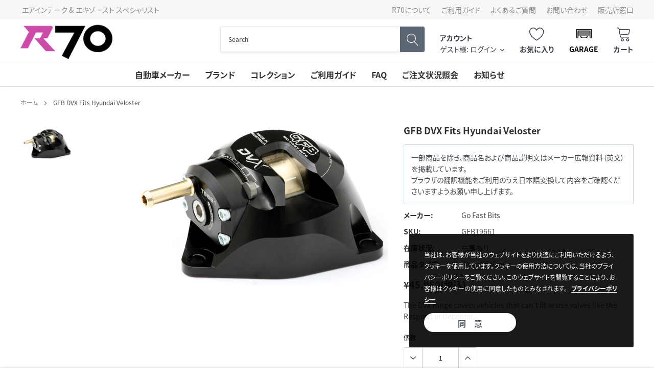

--- FILE ---
content_type: text/html; charset=utf-8
request_url: https://www.autopartsblvd.com/products/gfb-dvx-fits-hyundai-veloster
body_size: 36306
content:
<!doctype html>
<html class="no-js" lang="ja">
<head><script> 
                                          
                                            var fc_metafield_betterprice = {"appstatus":"disable","cannote":"true","combinedProduct":"false","combinedOrder":"false","combinedShipping":"false","exitshow":"false","title":"Found a better price?","description":"Tell us where and you`ll be subscribed with our offer!","name":"true","price":"false","phone":"true","emailon":"true","email":"r70@autopartsblvd.com","replyToEmail":"no-reply-r70@autopartsblvd.com","comment":"false","betterpricecolor":"#000000","priceplaceholder":"Enter your price...","pricelabel":"Price:","secondColor":"#404040","linktext":"Found a better price?","fontrange":"13","fontcolor":"000000","btnbackground":"7A56FF","linktype":"link","overlay":"false","link":"true","hideprice":"false","nameplaceholder":"Enter your name...","postcodelabel":"Postcode","postcodeplaceholder":"Enter postcode","postcode":"true","namelabel":"Name:","submitbutton":"Submit","commentslabel":"Any comments:","emaillabel":"Email address:","linklabel":"Link to website:","linkplaceholder":"https:\/\/better-price-location.com","phonelabel":"Phone number:","countrycode":"jp","betterpricesuccess":"\u3042\u306a\u305f\u306e\u30ea\u30af\u30a8\u30b9\u30c8\u306f\u6b63\u5e38\u306b\u9001\u4fe1\u3055\u308c\u307e\u3057\u305f\u3002","betterpricesuccesstitle":"\u9001\u4fe1\u6210\u529f","declineSubject":"R70 - \u30d7\u30e9\u30a4\u30b9\u30de\u30c3\u30c1\u30ea\u30af\u30a8\u30b9\u30c8\u3078\u306e\u3054\u56de\u7b54","discountSubject":"R70 - \u5546\u54c1\u4fa1\u683c\u3092\u8abf\u6574\u3057\u307e\u3057\u305f\uff01 \u30af\u30fc\u30dd\u30f3\u30b3\u30fc\u30c9\u306f\u3053\u3061\u3089\u3067\u3059","privacyPolicy":"false","privacyPolicyText":"","privacyPolicyLinkText":"","privacyPolicyLink":"","formLayout":"basic","counteredSubject":"R70 - \u5546\u54c1\u4fa1\u683c\u3092\u53ef\u80fd\u306a\u7bc4\u56f2\u3067\u8abf\u6574\u3057\u307e\u3057\u305f\uff01 \u30af\u30fc\u30dd\u30f3\u30b3\u30fc\u30c9\u306f\u3053\u3061\u3089\u3067\u3059","counteredTemplate":"<p>&lt;%CUSTOMERMAIL%&gt; \u69d8<\/p><p><br><\/p><p>\u3042\u306a\u305f\u306e\u30d7\u30e9\u30a4\u30b9\u30de\u30c3\u30c1\u30ea\u30af\u30a8\u30b9\u30c8\u304c\u9650\u5b9a\u7684\u306b\u53d7\u7406\u3055\u308c\u307e\u3057\u305f\u3002<\/p><p><br><\/p><p>\u73fe\u6642\u70b9\u3067\u5f53\u5e97\u304c\u63d0\u4f9b\u3067\u304d\u308b\u4fa1\u683c\u306f &lt;%PRODUCTPRICE%&gt; \u3067\u3059\u3002<\/p><p><br><\/p><p>\u3053\u308c\u306b\u540c\u610f\u3067\u304d\u308b\u5834\u5408\u3001\u3042\u306a\u305f\u306f\u30c1\u30a7\u30c3\u30af\u30a2\u30a6\u30c8\u6642\u306b\u30af\u30fc\u30dd\u30f3\u30b3\u30fc\u30c9 &lt;%DISCOUNTCODE%&gt; \u3092\u7528\u3044\u3066 &lt;%PRODUCTTITLE%&gt; \u3092\u3054\u8cfc\u5165\u3044\u305f\u3060\u3051\u307e\u3059\u3002<\/p><p>\u3053\u306e\u30b3\u30fc\u30c9\u306f\u3042\u306a\u305f\u306e\u305f\u3081\u3060\u3051\u306b\u4f5c\u6210\u3055\u308c1\u56de\u306e\u307f\u3054\u5229\u7528\u3044\u305f\u3060\u3051\u307e\u3059\u3002\u30af\u30fc\u30dd\u30f3\u30b3\u30fc\u30c9\u306f24\u6642\u9593\u3067\u6709\u52b9\u671f\u9650\u304c\u5207\u308c\u307e\u3059\u3002<\/p><p><br><\/p><p>\u3054\u5229\u7528\u3092\u304a\u5f85\u3061\u3057\u3066\u304a\u308a\u307e\u3059\u3002<\/p><p><br><\/p><p>&lt;%SHOPNAME%&gt;<\/p>","askDuration":"true","defaultDuration":1,"betterpriceLondonTitle":"Found a better price?","run":"true","currency":"&#165;"};
                                          
                                        </script>
                                    

    <meta charset="utf-8">
    <meta http-equiv="X-UA-Compatible" content="IE=edge">
    <meta name="viewport" content="width=device-width, initial-scale=1, shrink-to-fit=no, minimal-ui">
    <meta name="theme-color" content="">
  	<meta name="mobile-web-app-capable" content="yes">
    <meta name="Description" content="Spark Shopify theme developed by HaloTheme">
    <link rel="canonical" href="https://www.autopartsblvd.com/products/gfb-dvx-fits-hyundai-veloster">
    <link rel="preconnect" href="https://fonts.googleapis.com">
    <link rel="preconnect" href="https://fonts.gstatic.com" crossorigin>
    <link href="https://fonts.googleapis.com/css2?family=Noto+Sans+JP:wght@400;500;700&display=swap" rel="stylesheet">
  <script>
  (function(d) {
    var config = {
      kitId: 'iqt8lfv',
      scriptTimeout: 3000,
      async: true
    },
    h=d.documentElement,t=setTimeout(function(){h.className=h.className.replace(/\bwf-loading\b/g,"")+" wf-inactive";},config.scriptTimeout),tk=d.createElement("script"),f=false,s=d.getElementsByTagName("script")[0],a;h.className+=" wf-loading";tk.src='https://use.typekit.net/'+config.kitId+'.js';tk.async=true;tk.onload=tk.onreadystatechange=function(){a=this.readyState;if(f||a&&a!="complete"&&a!="loaded")return;f=true;clearTimeout(t);try{Typekit.load(config)}catch(e){}};s.parentNode.insertBefore(tk,s)
  })(document);
</script><link rel="shortcut icon" href="//www.autopartsblvd.com/cdn/shop/files/AUTOPARTSBLVD-R70-03_32x32.png?v=1678187168" type="image/png"><title>GFB DVX Fits Hyundai Veloster
&ndash; R70オートパーツ【公式】</title><meta name="description" content="The DVX range covers vehicles that can&#39;t fit or use valves like the Respons or Deceptor Pro II, and each version in the range is designed specifically for its application, ensuring the best fit and performance.Installation InstructionsThis Part Fits: Year Make Model Submodel 2010-2014 Hyundai Genesis Coupe 2.0T 2010-20">

    
        <meta property="og:type" content="product">
        <meta property="og:title" content="GFB DVX Fits Hyundai Veloster">
        
        <meta property="og:image" content="http://www.autopartsblvd.com/cdn/shop/products/b47e59ea37642690755eb6cc4e703c27_grande.jpg?v=1683927488">
        <meta property="og:image:secure_url" content="https://www.autopartsblvd.com/cdn/shop/products/b47e59ea37642690755eb6cc4e703c27_grande.jpg?v=1683927488">
        
        <meta property="og:price:amount" content="45,960">
        <meta property="og:price:currency" content="JPY">
    
    
        <meta property="og:description" content="The DVX range covers vehicles that can&#39;t fit or use valves like the Respons or Deceptor Pro II, and each version in the range is designed specifically for its application, ensuring the best fit and performance.Installation InstructionsThis Part Fits: Year Make Model Submodel 2010-2014 Hyundai Genesis Coupe 2.0T 2010-20">
    

    <meta property="og:url" content="https://www.autopartsblvd.com/products/gfb-dvx-fits-hyundai-veloster">
    <meta property="og:site_name" content="R70オートパーツ【公式】">
    <!-- /snippets/social-meta-tags.liquid -->




<meta property="og:site_name" content="R70オートパーツ【公式】">
<meta property="og:url" content="https://www.autopartsblvd.com/products/gfb-dvx-fits-hyundai-veloster">
<meta property="og:title" content="GFB DVX Fits Hyundai Veloster">
<meta property="og:type" content="product">
<meta property="og:description" content="The DVX range covers vehicles that can&#39;t fit or use valves like the Respons or Deceptor Pro II, and each version in the range is designed specifically for its application, ensuring the best fit and performance.Installation InstructionsThis Part Fits: Year Make Model Submodel 2010-2014 Hyundai Genesis Coupe 2.0T 2010-20">

    <meta property="og:price:amount" content="45,960">
    <meta property="og:price:currency" content="JPY">

<meta property="og:image" content="http://www.autopartsblvd.com/cdn/shop/products/b47e59ea37642690755eb6cc4e703c27_1200x1200.jpg?v=1683927488">
<meta property="og:image:secure_url" content="https://www.autopartsblvd.com/cdn/shop/products/b47e59ea37642690755eb6cc4e703c27_1200x1200.jpg?v=1683927488">


    <meta name="twitter:site" content="@autopartsblvd">

<meta name="twitter:card" content="summary_large_image">
<meta name="twitter:title" content="GFB DVX Fits Hyundai Veloster">
<meta name="twitter:description" content="The DVX range covers vehicles that can&#39;t fit or use valves like the Respons or Deceptor Pro II, and each version in the range is designed specifically for its application, ensuring the best fit and performance.Installation InstructionsThis Part Fits: Year Make Model Submodel 2010-2014 Hyundai Genesis Coupe 2.0T 2010-20">

    <style type="text/css">

	
	
	
	

	@font-face { font-display: swap;
  font-family: Rajdhani;
  font-weight: 700;
  font-style: normal;
  src: url("//www.autopartsblvd.com/cdn/fonts/rajdhani/rajdhani_n7.25ad6e7387a0b32c9dea8f240076d23b3c06600c.woff2") format("woff2"),
       url("//www.autopartsblvd.com/cdn/fonts/rajdhani/rajdhani_n7.18863849438078b0774e5b61305b5af2ee109180.woff") format("woff");
}

	@font-face { font-display: swap;
  font-family: Arimo;
  font-weight: 400;
  font-style: normal;
  src: url("//www.autopartsblvd.com/cdn/fonts/arimo/arimo_n4.a7efb558ca22d2002248bbe6f302a98edee38e35.woff2") format("woff2"),
       url("//www.autopartsblvd.com/cdn/fonts/arimo/arimo_n4.0da809f7d1d5ede2a73be7094ac00741efdb6387.woff") format("woff");
}

	@font-face { font-display: swap;
  font-family: Rajdhani;
  font-weight: 700;
  font-style: normal;
  src: url("//www.autopartsblvd.com/cdn/fonts/rajdhani/rajdhani_n7.25ad6e7387a0b32c9dea8f240076d23b3c06600c.woff2") format("woff2"),
       url("//www.autopartsblvd.com/cdn/fonts/rajdhani/rajdhani_n7.18863849438078b0774e5b61305b5af2ee109180.woff") format("woff");
}

	@font-face { font-display: swap;
  font-family: Rajdhani;
  font-weight: 700;
  font-style: normal;
  src: url("//www.autopartsblvd.com/cdn/fonts/rajdhani/rajdhani_n7.25ad6e7387a0b32c9dea8f240076d23b3c06600c.woff2") format("woff2"),
       url("//www.autopartsblvd.com/cdn/fonts/rajdhani/rajdhani_n7.18863849438078b0774e5b61305b5af2ee109180.woff") format("woff");
}

@font-face { font-display: swap;
  font-family: Rajdhani;
  font-weight: 700;
  font-style: normal;
  src: url("//www.autopartsblvd.com/cdn/fonts/rajdhani/rajdhani_n7.25ad6e7387a0b32c9dea8f240076d23b3c06600c.woff2") format("woff2"),
       url("//www.autopartsblvd.com/cdn/fonts/rajdhani/rajdhani_n7.18863849438078b0774e5b61305b5af2ee109180.woff") format("woff");
}

	@font-face { font-display: swap;
  font-family: Arimo;
  font-weight: 700;
  font-style: normal;
  src: url("//www.autopartsblvd.com/cdn/fonts/arimo/arimo_n7.1d2d0638e6a1228d86beb0e10006e3280ccb2d04.woff2") format("woff2"),
       url("//www.autopartsblvd.com/cdn/fonts/arimo/arimo_n7.f4b9139e8eac4a17b38b8707044c20f54c3be479.woff") format("woff");
}

	@font-face { font-display: swap;
  font-family: Arimo;
  font-weight: 700;
  font-style: normal;
  src: url("//www.autopartsblvd.com/cdn/fonts/arimo/arimo_n7.1d2d0638e6a1228d86beb0e10006e3280ccb2d04.woff2") format("woff2"),
       url("//www.autopartsblvd.com/cdn/fonts/arimo/arimo_n7.f4b9139e8eac4a17b38b8707044c20f54c3be479.woff") format("woff");
}

	@font-face { font-display: swap;
  font-family: Arimo;
  font-weight: 400;
  font-style: italic;
  src: url("//www.autopartsblvd.com/cdn/fonts/arimo/arimo_i4.438ddb21a1b98c7230698d70dc1a21df235701b2.woff2") format("woff2"),
       url("//www.autopartsblvd.com/cdn/fonts/arimo/arimo_i4.0e1908a0dc1ec32fabb5a03a0c9ee2083f82e3d7.woff") format("woff");
}

	@font-face { font-display: swap;
  font-family: Arimo;
  font-weight: 700;
  font-style: italic;
  src: url("//www.autopartsblvd.com/cdn/fonts/arimo/arimo_i7.b9f09537c29041ec8d51f8cdb7c9b8e4f1f82cb1.woff2") format("woff2"),
       url("//www.autopartsblvd.com/cdn/fonts/arimo/arimo_i7.ec659fc855f754fd0b1bd052e606bba1058f73da.woff") format("woff");
}


	
	
	

	
	
	

	
	
	

    
    
    

	
	
	:root{
		--font_size_plus2: 16px; 
		--font_size_base: 14px;
		--font_size_header: 16px;
		--font_size_button: 16px;
		--font_size_heading: 22px;
		--color_body_text: #484b51;
		--color_bg: #ffffff;
		--color_url: #8c8c8c;
		--color_url_hover: #3f4e8e;
		--color_bg_alt: rgba(72, 75, 81, 0.05);

		--font_stack_header: Rajdhani,sans-serif;
		--font_style_header: normal;
		--font_weight_header: 700;
		--font_stack_body: Arimo,sans-serif;
		--font_style_body: normal;
		--font_weight_body: 400;
		--font_stack_heading: Rajdhani,sans-serif;
		--font_style_heading: normal;
		--font_weight_heading: 700;

		--font_stack_button: Rajdhani,sans-serif;
		--font_style_button: normal;
		--font_weight_button: 700;
		--font_weight_body__bold: 700;
		--font_weight_body__bolder: 700;
		--font_weight_header__bold: 700;
		--color_text_field: #fff;
		--color_text_field_text: #000;
		--color_heading_text: #323232;
		--color_heading_url: #3f4e8e;

		--color_btn_primary: #3f4e8e;
		--color_btn_primary_border: #3f4e8e;
		--color_btn_primary_text: #ffffff;
		--color_btn_primary_hover: #3f4e8e;
		--color_btn_primary_border_hover: #3f4e8e;
		--color_btn_primary_text_hover: #ffffff;

		--color_btn_secondary_border: #b6b6b6;
		--color_btn_secondary_text: #3d4044;
		--color_btn_secondary_hover: #5d6673;
		--color_btn_secondary_border_hover: #5d6673;
		--color_btn_secondary_text_hover: #ffffff;

		--color_small_button_text: #383e47;
		--color_small_button_text_hover: #005599;
		--opacity_image_overlay: 0.4;
		--image_overlay_opacity_hover: 0.8;
		--color_border_form: #cccfd6;
		--color_btn_secondary:#ffffff;

		--color_section_bg_gray:#f5f5f5;
		--color_section_border: #e2e4e8;
		--color_btt: #000000;
		--color_bg_btt: #ffffff;
		--color_border_btt: #000000;
		--color_cookieMessage:  #ffffff;
		--color_bg_cookieMessage: #000000;
		--color_btn_cookieMessage: #383e47;
		--color_btn_bg_cookieMessage: #ffffff;
		--color_btn_cookieMessage_hover: #ffffff;
		--color_btn_bg_cookieMessage_hover: #58a335;
		--color_notification2: #969696;
		--color_bg_notification2: #ffffff;
		--color_announcement_bar: #ffffff;
		--color_bg_announcement_bar: #383e47;
		--color_border_header_top: #f7f7f7;
		--color_time_header_middle: #383e47;
		--color_header_middle: #383e47;
		--color_bg_header_middle: #ffffff;
		--color_social: #f04723;
		--color_social_hover: #f04723;
		--color_cart_countPill: #ffffff;
		--color_bg_cart_countPill: #3fc942;
		--color_product_vendor: #323232;
		--color_product_review: #ffc50a;
		--color_product_review_empty: #e4e4e4;
		--color_product_price: #323232;
		--color_product_price_presale: #999999;
		--color_product_price_sale: #cc4ca8;
		--color_product_button_text: #ffffff;
		--color_product_button_border: #3fc942;
		--color_product_button_bg: #3fc942;
		--color_product_button_text_hover: #ffffff;
		--color_product_button_border_hover: #31b734;
		--color_product_button_bg_hover: #31b734;
		--color_product_button_soldOut_text: #999999;
		--color_product_button_soldOut_border: #f7f7f7;
		--color_product_button_soldOut_bg: #f7f7f7;
		--product_card_height_procent: 100%;
		--color_product_title: #323232;
		--color_product_title_hover: #4563b3;
		--color_search_bar: #383e47;
		--color_bg_search_bar: #ffffff;
		--color_border_search_bar: #e2e4e8;
		--color_footer_text: #bcbfc5;
		--color_footer_link_hover: #ffffff;
		--color_newsletter_input: #383e47;
		--color_newsletter_input_bg: #ffffff;
		--color_newsletter_input_border: #ffffff;
		--multiCategory_border: #ffffff;
		--multiCategory_color: #ffffff;
		--multiCategory_bg: #383e47;
		--color_border_header_bottom: #f0f0f0;
		--color_bg_header_bottom: #ffffff;
		--color_header_bottom: #323232;
		--color_logo: #383e47;
		--logo_size: 26;
		--color_bg_search_btn: #5d6673;
		--color_search_btn: #ffffff;
		--color_label_1: #ffffff;
		--color_bg_label_1: #d95949;
		--color_label_2: #ffffff;
		--color_bg_label_2: #f4ae4d;
		--color_label_3: #ffffff;
		--color_bg_label_3: #41aed6;
		--color_dropdownmenu: #323232;
		--color_bg_dropdownmenu: #ffffff;
		--color_border_dropdownmenu: #ebebeb;
		--color_title_dropdownmenu: #323232;
		--color_badge_text: #ffffff;
		--color_badge_bg: #383e46;
		--color_new_badge_text: #ffffff;
		--color_new_badge_bg: #503fea;
		--color_soldOut_badge_text: #ffffff;
		--color_soldOut_badge_bg: #b6b6b6;
		--color_bestSellers_badge_text: #ffffff;
		--color_bestSellers_badge_bg: #ed6912;
		--color_sale_badge_text: #ffffff;
		--color_sale_badge_bg: #334560;
		--color_sale_badge_bg: #334560;
		--color_footer_bg: #4b4e51;
		--color_footer_title: #ffffff;
		--color_contact_owner: #303030;
		--bg_contact_owner: #ffffff;
		--border_contact_owner: #e2e4e8;
		--color_footer_block_icon: #323232;
		--bg_footer_block_icon: #ffffff;
		--border_footer_block_icon: #e2e4e8;
		--color_title_footer_block_icon: #323232;
		--footer_bottom_text: #bcbfc5;
		--footer_bottom_bg:#383a3d;
		--color_header_top: #8c8c8c;
		--color_bg_header_top: #f7f7f7;
		--color_header_top_shortdescription: #383e47;
		--nav_vertical_bg: #fafafa;
		--nav_vertical_color: #cc4ca8;
		--nav_vertical_dropdown_border: #ffffff;
		--nav_vertical_dropdown_bg: #ffffff;

		--svg_select_icon: url(//www.autopartsblvd.com/cdn/shop/t/4/assets/ico-select.svg?v=146038610840559294621673534534);
	}
</style>

    <link href="//www.autopartsblvd.com/cdn/shop/t/4/assets/vendor.min.css?v=33021608385698407411673534534" rel="stylesheet">
    <link href="//www.autopartsblvd.com/cdn/shop/t/4/assets/theme-style.css?v=142827392227555767171767145692" rel="stylesheet">
	<link rel="stylesheet" type="text/css" href="https://auto-parts-gateway.myconvermax.com/static/search.css?shop=auto-parts-gateway.myshopify.com">
    <link href="//www.autopartsblvd.com/cdn/shop/t/4/assets/custom.css?v=82856925648015136271689242823" rel="stylesheet">

    <script>
        var theme = {
            strings: {
                addToCart: "カートに入れる",
                select_options: "オプションを選択",
                soldOut: "メーカー取り寄せ",
                unavailable: "お取り扱いできません",
                regularPrice: "通常価格",
                sale: "セール",
                showMore: "表示を増やす",
                showLess: "表示を減らす",
                addressError: "住所を調べる際にエラーが発生しました",
                addressNoResults: "その住所は見つかりませんでした",
                addressQueryLimit: "Google APIの使用量の制限を超えました。\u003ca href=\"https:\/\/developers.google.com\/maps\/premium\/usage-limits\"\u003eプレミアムプラン\u003c\/a\u003eへのアップグレードをご検討ください。",
                authError: "あなたのGoogle Mapsのアカウント認証で問題が発生しました。",
                newWindow: "新しいウィンドウで開く",
                external: "外部のウェブサイトに移動します。",
                newWindowExternal: "外部のウェブサイトを新しいウィンドウで開く",
                quantityMinimumMessage: "数量は1以上でなければなりません",
                unitPrice: "単価",
                unitPriceSeparator: "あたり",
                remove: "削除",
                oneCartCount: "1個のアイテム",
                otherCartCount: "[count]個のアイテム",
                quantityLabel: "数量: [count]",
                in_stock: "在庫あり",
                out_of_stock: "メーカー取り寄せ",
                previous: "前のページ",
                next: "次のページ",
                added_to_cart: "カートに追加済み"
            },

            moneyFormat: "¥{{amount_no_decimals}}"
        }

        window.shop_currency = "JPY";
        window.multi_lang = true;
        window.show_multiple_currencies = false;
        window.show_auto_currency = false;
        window.money_format = "¥{{amount_no_decimals}}";
        window.router = "";
        document.documentElement.className = document.documentElement.className.replace('no-js', 'js');
    </script>
  
  <meta name="google-site-verification" content="EwBTG4QYv5NIBirB1pTb0bg_j4U7J7Aq-TYlA8KaOuI" /><!-- Theme Settings -->
<script>
  window.themeSettings = {
    quick_view_enabled: 'false',
    show_product_vendor: 'true',
    show_product_title: 'true',
    show_product_reviews: 'false',
    show_product_price: 'true',
    show_product_button: 'false',
    show_product_color_swatch: false,
    show_wishlist: 'true',
    time_new: '30',
    search_paging: 'infinite_scroll',
    enable_ymm_redirect: !false,
    enable_header_ymm: false,
    category_hierarchy: '',
    locales: {
      price_filter_min: '最低価格',
      price_filter_max: '最高価格',
      garage_title: 'ガレージ',
      quick_view: 'クイックビュー',
      sold_out: 'メーカー取り寄せ',
      sold_out_badge: 'メーカー取り寄せ',
      sold_out_button: 'メーカー取り寄せ',
      special_order_badge: 'スペシャルオーダー',
      special_order_button: 'カートに入れる',
      special_order: '在庫あり',
      add_to_cart: 'カートに入れる',
      unavailable: 'お取り扱いできません',
      select_options: 'オプションを選択',
      new: '新着',
      custom_badge: 'カスタムラベル',
      search_placeholder: '商品を検索',
      search_clear: 'クリア',
      browse_all: 'すべての商品を閲覧する',
      total_results: '件',
      sort_select: '並び替え',
      load_more: 'もっと見る',
      facet_bar_tires: 'タイヤ',
      facet_bar_wheels: 'ホイール',
      current_search: '現在のフィルター:',
      start_over: '全てクリア',
      show_more: 'もっと見る',
      show_less: '表示を減らす',
      price_filter_button: '適用',
      mobile_filter_button: 'フィルター',
      mobile_filter_dialog_title: 'フィルター',
      mobile_filter_dialog_results: '件',
      mobile_filter_dialog_clear: 'クリア',
      mobile_filter_dialog_done: '完了',
      clear_garage: 'クリア',
      clear_vehicle: 'クリア',
      add_vehicle: '車種を追加',
      select_vehicle: '車種を選択',
      garage_first_line: '車種を保存',
      garage_second_line: '適合パーツを検索',
      garage_third_line: 'パーツ探しを簡単に',
      ymm: {
        year: '年',
        make: 'メーカー',
        model: 'モデル',
        submodel: 'サブモデル',
        wheel_bolt_pattern: 'ボルトパターン',
        wheel_diameter: '直径',
        wheel_width: '幅',
        wheel_offset: 'オフセット',
        tire_width: '幅',
        tire_aspect: '扁平率',
        tire_rim: 'リム',
        go: '検索',
        select_block: '車種を選択',
        change: '車種を変更',
        clear: 'クリア',
        verify_fitment: '車両との適合を確認する',
        fits: 'この製品が適合します',
        not_fits: 'この製品は適合しません',
        specify: '指定してください',
    	universal_title: '汎用品',
        universal_text: '製品のインストール時に加工を要する場合があります',
        unknown_title: '適合データがありません',
        unknown_text: 'この商品にはメーカーによる適合情報がありません。',
    	fitment_table_title: '適合車種'
      },
    },
  }
</script>


    <script>window.performance && window.performance.mark && window.performance.mark('shopify.content_for_header.start');</script><meta id="shopify-digital-wallet" name="shopify-digital-wallet" content="/69525602620/digital_wallets/dialog">
<meta name="shopify-checkout-api-token" content="8108c8e9f0e2be9e965dddff0d569dfb">
<link rel="alternate" type="application/json+oembed" href="https://www.autopartsblvd.com/products/gfb-dvx-fits-hyundai-veloster.oembed">
<script async="async" src="/checkouts/internal/preloads.js?locale=ja-JP"></script>
<link rel="preconnect" href="https://shop.app" crossorigin="anonymous">
<script async="async" src="https://shop.app/checkouts/internal/preloads.js?locale=ja-JP&shop_id=69525602620" crossorigin="anonymous"></script>
<script id="apple-pay-shop-capabilities" type="application/json">{"shopId":69525602620,"countryCode":"JP","currencyCode":"JPY","merchantCapabilities":["supports3DS"],"merchantId":"gid:\/\/shopify\/Shop\/69525602620","merchantName":"R70オートパーツ【公式】","requiredBillingContactFields":["postalAddress","email","phone"],"requiredShippingContactFields":["postalAddress","email","phone"],"shippingType":"shipping","supportedNetworks":["visa","masterCard","amex","jcb","discover"],"total":{"type":"pending","label":"R70オートパーツ【公式】","amount":"1.00"},"shopifyPaymentsEnabled":true,"supportsSubscriptions":true}</script>
<script id="shopify-features" type="application/json">{"accessToken":"8108c8e9f0e2be9e965dddff0d569dfb","betas":["rich-media-storefront-analytics"],"domain":"www.autopartsblvd.com","predictiveSearch":false,"shopId":69525602620,"locale":"ja"}</script>
<script>var Shopify = Shopify || {};
Shopify.shop = "auto-parts-gateway.myshopify.com";
Shopify.locale = "ja";
Shopify.currency = {"active":"JPY","rate":"1.0"};
Shopify.country = "JP";
Shopify.theme = {"name":"Spark 2.0 (with Convermax Site Search)","id":141976109372,"schema_name":"Spark v2 (with YMM)","schema_version":"2.0.0","theme_store_id":null,"role":"main"};
Shopify.theme.handle = "null";
Shopify.theme.style = {"id":null,"handle":null};
Shopify.cdnHost = "www.autopartsblvd.com/cdn";
Shopify.routes = Shopify.routes || {};
Shopify.routes.root = "/";</script>
<script type="module">!function(o){(o.Shopify=o.Shopify||{}).modules=!0}(window);</script>
<script>!function(o){function n(){var o=[];function n(){o.push(Array.prototype.slice.apply(arguments))}return n.q=o,n}var t=o.Shopify=o.Shopify||{};t.loadFeatures=n(),t.autoloadFeatures=n()}(window);</script>
<script>
  window.ShopifyPay = window.ShopifyPay || {};
  window.ShopifyPay.apiHost = "shop.app\/pay";
  window.ShopifyPay.redirectState = null;
</script>
<script id="shop-js-analytics" type="application/json">{"pageType":"product"}</script>
<script defer="defer" async type="module" src="//www.autopartsblvd.com/cdn/shopifycloud/shop-js/modules/v2/client.init-shop-cart-sync_0MstufBG.ja.esm.js"></script>
<script defer="defer" async type="module" src="//www.autopartsblvd.com/cdn/shopifycloud/shop-js/modules/v2/chunk.common_jll-23Z1.esm.js"></script>
<script defer="defer" async type="module" src="//www.autopartsblvd.com/cdn/shopifycloud/shop-js/modules/v2/chunk.modal_HXih6-AF.esm.js"></script>
<script type="module">
  await import("//www.autopartsblvd.com/cdn/shopifycloud/shop-js/modules/v2/client.init-shop-cart-sync_0MstufBG.ja.esm.js");
await import("//www.autopartsblvd.com/cdn/shopifycloud/shop-js/modules/v2/chunk.common_jll-23Z1.esm.js");
await import("//www.autopartsblvd.com/cdn/shopifycloud/shop-js/modules/v2/chunk.modal_HXih6-AF.esm.js");

  window.Shopify.SignInWithShop?.initShopCartSync?.({"fedCMEnabled":true,"windoidEnabled":true});

</script>
<script>
  window.Shopify = window.Shopify || {};
  if (!window.Shopify.featureAssets) window.Shopify.featureAssets = {};
  window.Shopify.featureAssets['shop-js'] = {"shop-cart-sync":["modules/v2/client.shop-cart-sync_DN7iwvRY.ja.esm.js","modules/v2/chunk.common_jll-23Z1.esm.js","modules/v2/chunk.modal_HXih6-AF.esm.js"],"init-fed-cm":["modules/v2/client.init-fed-cm_DmZOWWut.ja.esm.js","modules/v2/chunk.common_jll-23Z1.esm.js","modules/v2/chunk.modal_HXih6-AF.esm.js"],"shop-cash-offers":["modules/v2/client.shop-cash-offers_HFfvn_Gz.ja.esm.js","modules/v2/chunk.common_jll-23Z1.esm.js","modules/v2/chunk.modal_HXih6-AF.esm.js"],"shop-login-button":["modules/v2/client.shop-login-button_BVN3pvk0.ja.esm.js","modules/v2/chunk.common_jll-23Z1.esm.js","modules/v2/chunk.modal_HXih6-AF.esm.js"],"pay-button":["modules/v2/client.pay-button_CyS_4GVi.ja.esm.js","modules/v2/chunk.common_jll-23Z1.esm.js","modules/v2/chunk.modal_HXih6-AF.esm.js"],"shop-button":["modules/v2/client.shop-button_zh22db91.ja.esm.js","modules/v2/chunk.common_jll-23Z1.esm.js","modules/v2/chunk.modal_HXih6-AF.esm.js"],"avatar":["modules/v2/client.avatar_BTnouDA3.ja.esm.js"],"init-windoid":["modules/v2/client.init-windoid_BlVJIuJ5.ja.esm.js","modules/v2/chunk.common_jll-23Z1.esm.js","modules/v2/chunk.modal_HXih6-AF.esm.js"],"init-shop-for-new-customer-accounts":["modules/v2/client.init-shop-for-new-customer-accounts_BqzwtUK7.ja.esm.js","modules/v2/client.shop-login-button_BVN3pvk0.ja.esm.js","modules/v2/chunk.common_jll-23Z1.esm.js","modules/v2/chunk.modal_HXih6-AF.esm.js"],"init-shop-email-lookup-coordinator":["modules/v2/client.init-shop-email-lookup-coordinator_DKDv3hKi.ja.esm.js","modules/v2/chunk.common_jll-23Z1.esm.js","modules/v2/chunk.modal_HXih6-AF.esm.js"],"init-shop-cart-sync":["modules/v2/client.init-shop-cart-sync_0MstufBG.ja.esm.js","modules/v2/chunk.common_jll-23Z1.esm.js","modules/v2/chunk.modal_HXih6-AF.esm.js"],"shop-toast-manager":["modules/v2/client.shop-toast-manager_BkVvTGW3.ja.esm.js","modules/v2/chunk.common_jll-23Z1.esm.js","modules/v2/chunk.modal_HXih6-AF.esm.js"],"init-customer-accounts":["modules/v2/client.init-customer-accounts_CZbUHFPX.ja.esm.js","modules/v2/client.shop-login-button_BVN3pvk0.ja.esm.js","modules/v2/chunk.common_jll-23Z1.esm.js","modules/v2/chunk.modal_HXih6-AF.esm.js"],"init-customer-accounts-sign-up":["modules/v2/client.init-customer-accounts-sign-up_C0QA8nCd.ja.esm.js","modules/v2/client.shop-login-button_BVN3pvk0.ja.esm.js","modules/v2/chunk.common_jll-23Z1.esm.js","modules/v2/chunk.modal_HXih6-AF.esm.js"],"shop-follow-button":["modules/v2/client.shop-follow-button_CSkbpFfm.ja.esm.js","modules/v2/chunk.common_jll-23Z1.esm.js","modules/v2/chunk.modal_HXih6-AF.esm.js"],"checkout-modal":["modules/v2/client.checkout-modal_rYdHFJTE.ja.esm.js","modules/v2/chunk.common_jll-23Z1.esm.js","modules/v2/chunk.modal_HXih6-AF.esm.js"],"shop-login":["modules/v2/client.shop-login_DeXIozZF.ja.esm.js","modules/v2/chunk.common_jll-23Z1.esm.js","modules/v2/chunk.modal_HXih6-AF.esm.js"],"lead-capture":["modules/v2/client.lead-capture_DGEoeVgo.ja.esm.js","modules/v2/chunk.common_jll-23Z1.esm.js","modules/v2/chunk.modal_HXih6-AF.esm.js"],"payment-terms":["modules/v2/client.payment-terms_BXPcfuME.ja.esm.js","modules/v2/chunk.common_jll-23Z1.esm.js","modules/v2/chunk.modal_HXih6-AF.esm.js"]};
</script>
<script>(function() {
  var isLoaded = false;
  function asyncLoad() {
    if (isLoaded) return;
    isLoaded = true;
    var urls = ["https:\/\/auto-parts-gateway.myconvermax.com\/static\/search.min.js?shop=auto-parts-gateway.myshopify.com","https:\/\/orderstatus.w3apps.co\/js\/orderlookup.js?shop=auto-parts-gateway.myshopify.com","https:\/\/d1owz8ug8bf83z.cloudfront.net\/shopify-apps\/\/js\/betterprice\/betterprice.js?shop=auto-parts-gateway.myshopify.com","https:\/\/platform-api.sharethis.com\/js\/sharethis.js?shop=auto-parts-gateway.myshopify.com#property=64dc1ca8ad58d0001240b8a2\u0026product=inline-share-buttons\u0026source=inline-share-buttons-shopify\u0026ver=1694167742"];
    for (var i = 0; i < urls.length; i++) {
      var s = document.createElement('script');
      s.type = 'text/javascript';
      s.async = true;
      s.src = urls[i];
      var x = document.getElementsByTagName('script')[0];
      x.parentNode.insertBefore(s, x);
    }
  };
  if(window.attachEvent) {
    window.attachEvent('onload', asyncLoad);
  } else {
    window.addEventListener('load', asyncLoad, false);
  }
})();</script>
<script id="__st">var __st={"a":69525602620,"offset":32400,"reqid":"ad4c35fa-5207-40ea-aafe-a2aedc83789e-1769341745","pageurl":"www.autopartsblvd.com\/products\/gfb-dvx-fits-hyundai-veloster","u":"3db697d5685d","p":"product","rtyp":"product","rid":8320934838588};</script>
<script>window.ShopifyPaypalV4VisibilityTracking = true;</script>
<script id="captcha-bootstrap">!function(){'use strict';const t='contact',e='account',n='new_comment',o=[[t,t],['blogs',n],['comments',n],[t,'customer']],c=[[e,'customer_login'],[e,'guest_login'],[e,'recover_customer_password'],[e,'create_customer']],r=t=>t.map((([t,e])=>`form[action*='/${t}']:not([data-nocaptcha='true']) input[name='form_type'][value='${e}']`)).join(','),a=t=>()=>t?[...document.querySelectorAll(t)].map((t=>t.form)):[];function s(){const t=[...o],e=r(t);return a(e)}const i='password',u='form_key',d=['recaptcha-v3-token','g-recaptcha-response','h-captcha-response',i],f=()=>{try{return window.sessionStorage}catch{return}},m='__shopify_v',_=t=>t.elements[u];function p(t,e,n=!1){try{const o=window.sessionStorage,c=JSON.parse(o.getItem(e)),{data:r}=function(t){const{data:e,action:n}=t;return t[m]||n?{data:e,action:n}:{data:t,action:n}}(c);for(const[e,n]of Object.entries(r))t.elements[e]&&(t.elements[e].value=n);n&&o.removeItem(e)}catch(o){console.error('form repopulation failed',{error:o})}}const l='form_type',E='cptcha';function T(t){t.dataset[E]=!0}const w=window,h=w.document,L='Shopify',v='ce_forms',y='captcha';let A=!1;((t,e)=>{const n=(g='f06e6c50-85a8-45c8-87d0-21a2b65856fe',I='https://cdn.shopify.com/shopifycloud/storefront-forms-hcaptcha/ce_storefront_forms_captcha_hcaptcha.v1.5.2.iife.js',D={infoText:'hCaptchaによる保護',privacyText:'プライバシー',termsText:'利用規約'},(t,e,n)=>{const o=w[L][v],c=o.bindForm;if(c)return c(t,g,e,D).then(n);var r;o.q.push([[t,g,e,D],n]),r=I,A||(h.body.append(Object.assign(h.createElement('script'),{id:'captcha-provider',async:!0,src:r})),A=!0)});var g,I,D;w[L]=w[L]||{},w[L][v]=w[L][v]||{},w[L][v].q=[],w[L][y]=w[L][y]||{},w[L][y].protect=function(t,e){n(t,void 0,e),T(t)},Object.freeze(w[L][y]),function(t,e,n,w,h,L){const[v,y,A,g]=function(t,e,n){const i=e?o:[],u=t?c:[],d=[...i,...u],f=r(d),m=r(i),_=r(d.filter((([t,e])=>n.includes(e))));return[a(f),a(m),a(_),s()]}(w,h,L),I=t=>{const e=t.target;return e instanceof HTMLFormElement?e:e&&e.form},D=t=>v().includes(t);t.addEventListener('submit',(t=>{const e=I(t);if(!e)return;const n=D(e)&&!e.dataset.hcaptchaBound&&!e.dataset.recaptchaBound,o=_(e),c=g().includes(e)&&(!o||!o.value);(n||c)&&t.preventDefault(),c&&!n&&(function(t){try{if(!f())return;!function(t){const e=f();if(!e)return;const n=_(t);if(!n)return;const o=n.value;o&&e.removeItem(o)}(t);const e=Array.from(Array(32),(()=>Math.random().toString(36)[2])).join('');!function(t,e){_(t)||t.append(Object.assign(document.createElement('input'),{type:'hidden',name:u})),t.elements[u].value=e}(t,e),function(t,e){const n=f();if(!n)return;const o=[...t.querySelectorAll(`input[type='${i}']`)].map((({name:t})=>t)),c=[...d,...o],r={};for(const[a,s]of new FormData(t).entries())c.includes(a)||(r[a]=s);n.setItem(e,JSON.stringify({[m]:1,action:t.action,data:r}))}(t,e)}catch(e){console.error('failed to persist form',e)}}(e),e.submit())}));const S=(t,e)=>{t&&!t.dataset[E]&&(n(t,e.some((e=>e===t))),T(t))};for(const o of['focusin','change'])t.addEventListener(o,(t=>{const e=I(t);D(e)&&S(e,y())}));const B=e.get('form_key'),M=e.get(l),P=B&&M;t.addEventListener('DOMContentLoaded',(()=>{const t=y();if(P)for(const e of t)e.elements[l].value===M&&p(e,B);[...new Set([...A(),...v().filter((t=>'true'===t.dataset.shopifyCaptcha))])].forEach((e=>S(e,t)))}))}(h,new URLSearchParams(w.location.search),n,t,e,['guest_login'])})(!0,!0)}();</script>
<script integrity="sha256-4kQ18oKyAcykRKYeNunJcIwy7WH5gtpwJnB7kiuLZ1E=" data-source-attribution="shopify.loadfeatures" defer="defer" src="//www.autopartsblvd.com/cdn/shopifycloud/storefront/assets/storefront/load_feature-a0a9edcb.js" crossorigin="anonymous"></script>
<script crossorigin="anonymous" defer="defer" src="//www.autopartsblvd.com/cdn/shopifycloud/storefront/assets/shopify_pay/storefront-65b4c6d7.js?v=20250812"></script>
<script data-source-attribution="shopify.dynamic_checkout.dynamic.init">var Shopify=Shopify||{};Shopify.PaymentButton=Shopify.PaymentButton||{isStorefrontPortableWallets:!0,init:function(){window.Shopify.PaymentButton.init=function(){};var t=document.createElement("script");t.src="https://www.autopartsblvd.com/cdn/shopifycloud/portable-wallets/latest/portable-wallets.ja.js",t.type="module",document.head.appendChild(t)}};
</script>
<script data-source-attribution="shopify.dynamic_checkout.buyer_consent">
  function portableWalletsHideBuyerConsent(e){var t=document.getElementById("shopify-buyer-consent"),n=document.getElementById("shopify-subscription-policy-button");t&&n&&(t.classList.add("hidden"),t.setAttribute("aria-hidden","true"),n.removeEventListener("click",e))}function portableWalletsShowBuyerConsent(e){var t=document.getElementById("shopify-buyer-consent"),n=document.getElementById("shopify-subscription-policy-button");t&&n&&(t.classList.remove("hidden"),t.removeAttribute("aria-hidden"),n.addEventListener("click",e))}window.Shopify?.PaymentButton&&(window.Shopify.PaymentButton.hideBuyerConsent=portableWalletsHideBuyerConsent,window.Shopify.PaymentButton.showBuyerConsent=portableWalletsShowBuyerConsent);
</script>
<script data-source-attribution="shopify.dynamic_checkout.cart.bootstrap">document.addEventListener("DOMContentLoaded",(function(){function t(){return document.querySelector("shopify-accelerated-checkout-cart, shopify-accelerated-checkout")}if(t())Shopify.PaymentButton.init();else{new MutationObserver((function(e,n){t()&&(Shopify.PaymentButton.init(),n.disconnect())})).observe(document.body,{childList:!0,subtree:!0})}}));
</script>
<link id="shopify-accelerated-checkout-styles" rel="stylesheet" media="screen" href="https://www.autopartsblvd.com/cdn/shopifycloud/portable-wallets/latest/accelerated-checkout-backwards-compat.css" crossorigin="anonymous">
<style id="shopify-accelerated-checkout-cart">
        #shopify-buyer-consent {
  margin-top: 1em;
  display: inline-block;
  width: 100%;
}

#shopify-buyer-consent.hidden {
  display: none;
}

#shopify-subscription-policy-button {
  background: none;
  border: none;
  padding: 0;
  text-decoration: underline;
  font-size: inherit;
  cursor: pointer;
}

#shopify-subscription-policy-button::before {
  box-shadow: none;
}

      </style>

<script>window.performance && window.performance.mark && window.performance.mark('shopify.content_for_header.end');</script>

  <script>
    if (Currency && Currency.cookie.read() !== '') {
      Currency.cookie.write('')
    }
  </script>
<link href="https://monorail-edge.shopifysvc.com" rel="dns-prefetch">
<script>(function(){if ("sendBeacon" in navigator && "performance" in window) {try {var session_token_from_headers = performance.getEntriesByType('navigation')[0].serverTiming.find(x => x.name == '_s').description;} catch {var session_token_from_headers = undefined;}var session_cookie_matches = document.cookie.match(/_shopify_s=([^;]*)/);var session_token_from_cookie = session_cookie_matches && session_cookie_matches.length === 2 ? session_cookie_matches[1] : "";var session_token = session_token_from_headers || session_token_from_cookie || "";function handle_abandonment_event(e) {var entries = performance.getEntries().filter(function(entry) {return /monorail-edge.shopifysvc.com/.test(entry.name);});if (!window.abandonment_tracked && entries.length === 0) {window.abandonment_tracked = true;var currentMs = Date.now();var navigation_start = performance.timing.navigationStart;var payload = {shop_id: 69525602620,url: window.location.href,navigation_start,duration: currentMs - navigation_start,session_token,page_type: "product"};window.navigator.sendBeacon("https://monorail-edge.shopifysvc.com/v1/produce", JSON.stringify({schema_id: "online_store_buyer_site_abandonment/1.1",payload: payload,metadata: {event_created_at_ms: currentMs,event_sent_at_ms: currentMs}}));}}window.addEventListener('pagehide', handle_abandonment_event);}}());</script>
<script id="web-pixels-manager-setup">(function e(e,d,r,n,o){if(void 0===o&&(o={}),!Boolean(null===(a=null===(i=window.Shopify)||void 0===i?void 0:i.analytics)||void 0===a?void 0:a.replayQueue)){var i,a;window.Shopify=window.Shopify||{};var t=window.Shopify;t.analytics=t.analytics||{};var s=t.analytics;s.replayQueue=[],s.publish=function(e,d,r){return s.replayQueue.push([e,d,r]),!0};try{self.performance.mark("wpm:start")}catch(e){}var l=function(){var e={modern:/Edge?\/(1{2}[4-9]|1[2-9]\d|[2-9]\d{2}|\d{4,})\.\d+(\.\d+|)|Firefox\/(1{2}[4-9]|1[2-9]\d|[2-9]\d{2}|\d{4,})\.\d+(\.\d+|)|Chrom(ium|e)\/(9{2}|\d{3,})\.\d+(\.\d+|)|(Maci|X1{2}).+ Version\/(15\.\d+|(1[6-9]|[2-9]\d|\d{3,})\.\d+)([,.]\d+|)( \(\w+\)|)( Mobile\/\w+|) Safari\/|Chrome.+OPR\/(9{2}|\d{3,})\.\d+\.\d+|(CPU[ +]OS|iPhone[ +]OS|CPU[ +]iPhone|CPU IPhone OS|CPU iPad OS)[ +]+(15[._]\d+|(1[6-9]|[2-9]\d|\d{3,})[._]\d+)([._]\d+|)|Android:?[ /-](13[3-9]|1[4-9]\d|[2-9]\d{2}|\d{4,})(\.\d+|)(\.\d+|)|Android.+Firefox\/(13[5-9]|1[4-9]\d|[2-9]\d{2}|\d{4,})\.\d+(\.\d+|)|Android.+Chrom(ium|e)\/(13[3-9]|1[4-9]\d|[2-9]\d{2}|\d{4,})\.\d+(\.\d+|)|SamsungBrowser\/([2-9]\d|\d{3,})\.\d+/,legacy:/Edge?\/(1[6-9]|[2-9]\d|\d{3,})\.\d+(\.\d+|)|Firefox\/(5[4-9]|[6-9]\d|\d{3,})\.\d+(\.\d+|)|Chrom(ium|e)\/(5[1-9]|[6-9]\d|\d{3,})\.\d+(\.\d+|)([\d.]+$|.*Safari\/(?![\d.]+ Edge\/[\d.]+$))|(Maci|X1{2}).+ Version\/(10\.\d+|(1[1-9]|[2-9]\d|\d{3,})\.\d+)([,.]\d+|)( \(\w+\)|)( Mobile\/\w+|) Safari\/|Chrome.+OPR\/(3[89]|[4-9]\d|\d{3,})\.\d+\.\d+|(CPU[ +]OS|iPhone[ +]OS|CPU[ +]iPhone|CPU IPhone OS|CPU iPad OS)[ +]+(10[._]\d+|(1[1-9]|[2-9]\d|\d{3,})[._]\d+)([._]\d+|)|Android:?[ /-](13[3-9]|1[4-9]\d|[2-9]\d{2}|\d{4,})(\.\d+|)(\.\d+|)|Mobile Safari.+OPR\/([89]\d|\d{3,})\.\d+\.\d+|Android.+Firefox\/(13[5-9]|1[4-9]\d|[2-9]\d{2}|\d{4,})\.\d+(\.\d+|)|Android.+Chrom(ium|e)\/(13[3-9]|1[4-9]\d|[2-9]\d{2}|\d{4,})\.\d+(\.\d+|)|Android.+(UC? ?Browser|UCWEB|U3)[ /]?(15\.([5-9]|\d{2,})|(1[6-9]|[2-9]\d|\d{3,})\.\d+)\.\d+|SamsungBrowser\/(5\.\d+|([6-9]|\d{2,})\.\d+)|Android.+MQ{2}Browser\/(14(\.(9|\d{2,})|)|(1[5-9]|[2-9]\d|\d{3,})(\.\d+|))(\.\d+|)|K[Aa][Ii]OS\/(3\.\d+|([4-9]|\d{2,})\.\d+)(\.\d+|)/},d=e.modern,r=e.legacy,n=navigator.userAgent;return n.match(d)?"modern":n.match(r)?"legacy":"unknown"}(),u="modern"===l?"modern":"legacy",c=(null!=n?n:{modern:"",legacy:""})[u],f=function(e){return[e.baseUrl,"/wpm","/b",e.hashVersion,"modern"===e.buildTarget?"m":"l",".js"].join("")}({baseUrl:d,hashVersion:r,buildTarget:u}),m=function(e){var d=e.version,r=e.bundleTarget,n=e.surface,o=e.pageUrl,i=e.monorailEndpoint;return{emit:function(e){var a=e.status,t=e.errorMsg,s=(new Date).getTime(),l=JSON.stringify({metadata:{event_sent_at_ms:s},events:[{schema_id:"web_pixels_manager_load/3.1",payload:{version:d,bundle_target:r,page_url:o,status:a,surface:n,error_msg:t},metadata:{event_created_at_ms:s}}]});if(!i)return console&&console.warn&&console.warn("[Web Pixels Manager] No Monorail endpoint provided, skipping logging."),!1;try{return self.navigator.sendBeacon.bind(self.navigator)(i,l)}catch(e){}var u=new XMLHttpRequest;try{return u.open("POST",i,!0),u.setRequestHeader("Content-Type","text/plain"),u.send(l),!0}catch(e){return console&&console.warn&&console.warn("[Web Pixels Manager] Got an unhandled error while logging to Monorail."),!1}}}}({version:r,bundleTarget:l,surface:e.surface,pageUrl:self.location.href,monorailEndpoint:e.monorailEndpoint});try{o.browserTarget=l,function(e){var d=e.src,r=e.async,n=void 0===r||r,o=e.onload,i=e.onerror,a=e.sri,t=e.scriptDataAttributes,s=void 0===t?{}:t,l=document.createElement("script"),u=document.querySelector("head"),c=document.querySelector("body");if(l.async=n,l.src=d,a&&(l.integrity=a,l.crossOrigin="anonymous"),s)for(var f in s)if(Object.prototype.hasOwnProperty.call(s,f))try{l.dataset[f]=s[f]}catch(e){}if(o&&l.addEventListener("load",o),i&&l.addEventListener("error",i),u)u.appendChild(l);else{if(!c)throw new Error("Did not find a head or body element to append the script");c.appendChild(l)}}({src:f,async:!0,onload:function(){if(!function(){var e,d;return Boolean(null===(d=null===(e=window.Shopify)||void 0===e?void 0:e.analytics)||void 0===d?void 0:d.initialized)}()){var d=window.webPixelsManager.init(e)||void 0;if(d){var r=window.Shopify.analytics;r.replayQueue.forEach((function(e){var r=e[0],n=e[1],o=e[2];d.publishCustomEvent(r,n,o)})),r.replayQueue=[],r.publish=d.publishCustomEvent,r.visitor=d.visitor,r.initialized=!0}}},onerror:function(){return m.emit({status:"failed",errorMsg:"".concat(f," has failed to load")})},sri:function(e){var d=/^sha384-[A-Za-z0-9+/=]+$/;return"string"==typeof e&&d.test(e)}(c)?c:"",scriptDataAttributes:o}),m.emit({status:"loading"})}catch(e){m.emit({status:"failed",errorMsg:(null==e?void 0:e.message)||"Unknown error"})}}})({shopId: 69525602620,storefrontBaseUrl: "https://www.autopartsblvd.com",extensionsBaseUrl: "https://extensions.shopifycdn.com/cdn/shopifycloud/web-pixels-manager",monorailEndpoint: "https://monorail-edge.shopifysvc.com/unstable/produce_batch",surface: "storefront-renderer",enabledBetaFlags: ["2dca8a86"],webPixelsConfigList: [{"id":"149422396","eventPayloadVersion":"v1","runtimeContext":"LAX","scriptVersion":"1","type":"CUSTOM","privacyPurposes":["ANALYTICS"],"name":"Google Analytics tag (migrated)"},{"id":"shopify-app-pixel","configuration":"{}","eventPayloadVersion":"v1","runtimeContext":"STRICT","scriptVersion":"0450","apiClientId":"shopify-pixel","type":"APP","privacyPurposes":["ANALYTICS","MARKETING"]},{"id":"shopify-custom-pixel","eventPayloadVersion":"v1","runtimeContext":"LAX","scriptVersion":"0450","apiClientId":"shopify-pixel","type":"CUSTOM","privacyPurposes":["ANALYTICS","MARKETING"]}],isMerchantRequest: false,initData: {"shop":{"name":"R70オートパーツ【公式】","paymentSettings":{"currencyCode":"JPY"},"myshopifyDomain":"auto-parts-gateway.myshopify.com","countryCode":"JP","storefrontUrl":"https:\/\/www.autopartsblvd.com"},"customer":null,"cart":null,"checkout":null,"productVariants":[{"price":{"amount":45960.0,"currencyCode":"JPY"},"product":{"title":"GFB DVX Fits Hyundai Veloster","vendor":"Go Fast Bits","id":"8320934838588","untranslatedTitle":"GFB DVX Fits Hyundai Veloster","url":"\/products\/gfb-dvx-fits-hyundai-veloster","type":"Blow Off Valves"},"id":"45137539465532","image":{"src":"\/\/www.autopartsblvd.com\/cdn\/shop\/products\/b47e59ea37642690755eb6cc4e703c27.jpg?v=1683927488"},"sku":"GFBT9661","title":"Default Title","untranslatedTitle":"Default Title"}],"purchasingCompany":null},},"https://www.autopartsblvd.com/cdn","fcfee988w5aeb613cpc8e4bc33m6693e112",{"modern":"","legacy":""},{"shopId":"69525602620","storefrontBaseUrl":"https:\/\/www.autopartsblvd.com","extensionBaseUrl":"https:\/\/extensions.shopifycdn.com\/cdn\/shopifycloud\/web-pixels-manager","surface":"storefront-renderer","enabledBetaFlags":"[\"2dca8a86\"]","isMerchantRequest":"false","hashVersion":"fcfee988w5aeb613cpc8e4bc33m6693e112","publish":"custom","events":"[[\"page_viewed\",{}],[\"product_viewed\",{\"productVariant\":{\"price\":{\"amount\":45960.0,\"currencyCode\":\"JPY\"},\"product\":{\"title\":\"GFB DVX Fits Hyundai Veloster\",\"vendor\":\"Go Fast Bits\",\"id\":\"8320934838588\",\"untranslatedTitle\":\"GFB DVX Fits Hyundai Veloster\",\"url\":\"\/products\/gfb-dvx-fits-hyundai-veloster\",\"type\":\"Blow Off Valves\"},\"id\":\"45137539465532\",\"image\":{\"src\":\"\/\/www.autopartsblvd.com\/cdn\/shop\/products\/b47e59ea37642690755eb6cc4e703c27.jpg?v=1683927488\"},\"sku\":\"GFBT9661\",\"title\":\"Default Title\",\"untranslatedTitle\":\"Default Title\"}}]]"});</script><script>
  window.ShopifyAnalytics = window.ShopifyAnalytics || {};
  window.ShopifyAnalytics.meta = window.ShopifyAnalytics.meta || {};
  window.ShopifyAnalytics.meta.currency = 'JPY';
  var meta = {"product":{"id":8320934838588,"gid":"gid:\/\/shopify\/Product\/8320934838588","vendor":"Go Fast Bits","type":"Blow Off Valves","handle":"gfb-dvx-fits-hyundai-veloster","variants":[{"id":45137539465532,"price":4596000,"name":"GFB DVX Fits Hyundai Veloster","public_title":null,"sku":"GFBT9661"}],"remote":false},"page":{"pageType":"product","resourceType":"product","resourceId":8320934838588,"requestId":"ad4c35fa-5207-40ea-aafe-a2aedc83789e-1769341745"}};
  for (var attr in meta) {
    window.ShopifyAnalytics.meta[attr] = meta[attr];
  }
</script>
<script class="analytics">
  (function () {
    var customDocumentWrite = function(content) {
      var jquery = null;

      if (window.jQuery) {
        jquery = window.jQuery;
      } else if (window.Checkout && window.Checkout.$) {
        jquery = window.Checkout.$;
      }

      if (jquery) {
        jquery('body').append(content);
      }
    };

    var hasLoggedConversion = function(token) {
      if (token) {
        return document.cookie.indexOf('loggedConversion=' + token) !== -1;
      }
      return false;
    }

    var setCookieIfConversion = function(token) {
      if (token) {
        var twoMonthsFromNow = new Date(Date.now());
        twoMonthsFromNow.setMonth(twoMonthsFromNow.getMonth() + 2);

        document.cookie = 'loggedConversion=' + token + '; expires=' + twoMonthsFromNow;
      }
    }

    var trekkie = window.ShopifyAnalytics.lib = window.trekkie = window.trekkie || [];
    if (trekkie.integrations) {
      return;
    }
    trekkie.methods = [
      'identify',
      'page',
      'ready',
      'track',
      'trackForm',
      'trackLink'
    ];
    trekkie.factory = function(method) {
      return function() {
        var args = Array.prototype.slice.call(arguments);
        args.unshift(method);
        trekkie.push(args);
        return trekkie;
      };
    };
    for (var i = 0; i < trekkie.methods.length; i++) {
      var key = trekkie.methods[i];
      trekkie[key] = trekkie.factory(key);
    }
    trekkie.load = function(config) {
      trekkie.config = config || {};
      trekkie.config.initialDocumentCookie = document.cookie;
      var first = document.getElementsByTagName('script')[0];
      var script = document.createElement('script');
      script.type = 'text/javascript';
      script.onerror = function(e) {
        var scriptFallback = document.createElement('script');
        scriptFallback.type = 'text/javascript';
        scriptFallback.onerror = function(error) {
                var Monorail = {
      produce: function produce(monorailDomain, schemaId, payload) {
        var currentMs = new Date().getTime();
        var event = {
          schema_id: schemaId,
          payload: payload,
          metadata: {
            event_created_at_ms: currentMs,
            event_sent_at_ms: currentMs
          }
        };
        return Monorail.sendRequest("https://" + monorailDomain + "/v1/produce", JSON.stringify(event));
      },
      sendRequest: function sendRequest(endpointUrl, payload) {
        // Try the sendBeacon API
        if (window && window.navigator && typeof window.navigator.sendBeacon === 'function' && typeof window.Blob === 'function' && !Monorail.isIos12()) {
          var blobData = new window.Blob([payload], {
            type: 'text/plain'
          });

          if (window.navigator.sendBeacon(endpointUrl, blobData)) {
            return true;
          } // sendBeacon was not successful

        } // XHR beacon

        var xhr = new XMLHttpRequest();

        try {
          xhr.open('POST', endpointUrl);
          xhr.setRequestHeader('Content-Type', 'text/plain');
          xhr.send(payload);
        } catch (e) {
          console.log(e);
        }

        return false;
      },
      isIos12: function isIos12() {
        return window.navigator.userAgent.lastIndexOf('iPhone; CPU iPhone OS 12_') !== -1 || window.navigator.userAgent.lastIndexOf('iPad; CPU OS 12_') !== -1;
      }
    };
    Monorail.produce('monorail-edge.shopifysvc.com',
      'trekkie_storefront_load_errors/1.1',
      {shop_id: 69525602620,
      theme_id: 141976109372,
      app_name: "storefront",
      context_url: window.location.href,
      source_url: "//www.autopartsblvd.com/cdn/s/trekkie.storefront.8d95595f799fbf7e1d32231b9a28fd43b70c67d3.min.js"});

        };
        scriptFallback.async = true;
        scriptFallback.src = '//www.autopartsblvd.com/cdn/s/trekkie.storefront.8d95595f799fbf7e1d32231b9a28fd43b70c67d3.min.js';
        first.parentNode.insertBefore(scriptFallback, first);
      };
      script.async = true;
      script.src = '//www.autopartsblvd.com/cdn/s/trekkie.storefront.8d95595f799fbf7e1d32231b9a28fd43b70c67d3.min.js';
      first.parentNode.insertBefore(script, first);
    };
    trekkie.load(
      {"Trekkie":{"appName":"storefront","development":false,"defaultAttributes":{"shopId":69525602620,"isMerchantRequest":null,"themeId":141976109372,"themeCityHash":"1973305588953713487","contentLanguage":"ja","currency":"JPY","eventMetadataId":"eb63e1a0-09fd-4783-a25b-1f8cd7917cb3"},"isServerSideCookieWritingEnabled":true,"monorailRegion":"shop_domain","enabledBetaFlags":["65f19447"]},"Session Attribution":{},"S2S":{"facebookCapiEnabled":false,"source":"trekkie-storefront-renderer","apiClientId":580111}}
    );

    var loaded = false;
    trekkie.ready(function() {
      if (loaded) return;
      loaded = true;

      window.ShopifyAnalytics.lib = window.trekkie;

      var originalDocumentWrite = document.write;
      document.write = customDocumentWrite;
      try { window.ShopifyAnalytics.merchantGoogleAnalytics.call(this); } catch(error) {};
      document.write = originalDocumentWrite;

      window.ShopifyAnalytics.lib.page(null,{"pageType":"product","resourceType":"product","resourceId":8320934838588,"requestId":"ad4c35fa-5207-40ea-aafe-a2aedc83789e-1769341745","shopifyEmitted":true});

      var match = window.location.pathname.match(/checkouts\/(.+)\/(thank_you|post_purchase)/)
      var token = match? match[1]: undefined;
      if (!hasLoggedConversion(token)) {
        setCookieIfConversion(token);
        window.ShopifyAnalytics.lib.track("Viewed Product",{"currency":"JPY","variantId":45137539465532,"productId":8320934838588,"productGid":"gid:\/\/shopify\/Product\/8320934838588","name":"GFB DVX Fits Hyundai Veloster","price":"45960","sku":"GFBT9661","brand":"Go Fast Bits","variant":null,"category":"Blow Off Valves","nonInteraction":true,"remote":false},undefined,undefined,{"shopifyEmitted":true});
      window.ShopifyAnalytics.lib.track("monorail:\/\/trekkie_storefront_viewed_product\/1.1",{"currency":"JPY","variantId":45137539465532,"productId":8320934838588,"productGid":"gid:\/\/shopify\/Product\/8320934838588","name":"GFB DVX Fits Hyundai Veloster","price":"45960","sku":"GFBT9661","brand":"Go Fast Bits","variant":null,"category":"Blow Off Valves","nonInteraction":true,"remote":false,"referer":"https:\/\/www.autopartsblvd.com\/products\/gfb-dvx-fits-hyundai-veloster"});
      }
    });


        var eventsListenerScript = document.createElement('script');
        eventsListenerScript.async = true;
        eventsListenerScript.src = "//www.autopartsblvd.com/cdn/shopifycloud/storefront/assets/shop_events_listener-3da45d37.js";
        document.getElementsByTagName('head')[0].appendChild(eventsListenerScript);

})();</script>
  <script>
  if (!window.ga || (window.ga && typeof window.ga !== 'function')) {
    window.ga = function ga() {
      (window.ga.q = window.ga.q || []).push(arguments);
      if (window.Shopify && window.Shopify.analytics && typeof window.Shopify.analytics.publish === 'function') {
        window.Shopify.analytics.publish("ga_stub_called", {}, {sendTo: "google_osp_migration"});
      }
      console.error("Shopify's Google Analytics stub called with:", Array.from(arguments), "\nSee https://help.shopify.com/manual/promoting-marketing/pixels/pixel-migration#google for more information.");
    };
    if (window.Shopify && window.Shopify.analytics && typeof window.Shopify.analytics.publish === 'function') {
      window.Shopify.analytics.publish("ga_stub_initialized", {}, {sendTo: "google_osp_migration"});
    }
  }
</script>
<script
  defer
  src="https://www.autopartsblvd.com/cdn/shopifycloud/perf-kit/shopify-perf-kit-3.0.4.min.js"
  data-application="storefront-renderer"
  data-shop-id="69525602620"
  data-render-region="gcp-us-east1"
  data-page-type="product"
  data-theme-instance-id="141976109372"
  data-theme-name="Spark v2 (with YMM)"
  data-theme-version="2.0.0"
  data-monorail-region="shop_domain"
  data-resource-timing-sampling-rate="10"
  data-shs="true"
  data-shs-beacon="true"
  data-shs-export-with-fetch="true"
  data-shs-logs-sample-rate="1"
  data-shs-beacon-endpoint="https://www.autopartsblvd.com/api/collect"
></script>
</head>

<body class="template-product">
    




    <script type="application/ld+json">
        {
            "@context": "http://schema.org/",
            "@type": "product",
            "name": "GFB DVX Fits Hyundai Veloster",
            "url": "https://www.autopartsblvd.com/products/gfb-dvx-fits-hyundai-veloster",
            
                "sku": "GFBT9661",
            
            
            
                "gtin13": 9328022002385,
            
            
            "productID": "8320934838588",
            "brand": {
                "@type": "Thing",
                "name": "Go Fast Bits"
            },
            "description": "The DVX range covers vehicles that can&#39;t fit or use valves like the Respons or Deceptor Pro II, and each version in the range is designed specifically for its application, ensuring the best fit and performance.Installation InstructionsThis Part Fits:

Year
Make
Model
Submodel


2010-2014
Hyundai
Genesis Coupe
2.0T


2010-2014
Hyundai
Genesis Coupe
2.0T Premium


2010-2014
Hyundai
Genesis Coupe
2.0T R-Spec


2010
Hyundai
Genesis Coupe
2.0T Track


2015-2017
Hyundai
Sonata
Eco


2011-2014
Hyundai
Sonata
Limited


2015-2017
Hyundai
Sonata
Limited 2.0T


2011-2014
Hyundai
Sonata
SE


2015-2017
Hyundai
Sonata
Sport 2.0T


2016-2017
Hyundai
Tucson
Eco


2016-2017
Hyundai
Tucson
Limited


2016-2017
Hyundai
Tucson
Sport


2017
Hyundai
Tucson
Value


2016
Hyundai
Veloster
Rally Edition


2013-2017
Hyundai
Veloster
Turbo


2014-2017
Hyundai
Veloster
Turbo R-Spec


2014-2016
Kia
Forte Koup
SX


2014-2017
Kia
Forte5
SX


2011-2013
Kia
Optima
EX


2014-2015
Kia
Optima
Limited


2016
Kia
Optima
LX 1.6T


2011-2013,2016
Kia
Optima
SX


2016
Kia
Optima
SX Limited


2014-2015
Kia
Optima
SX Turbo


2013
Kia
Optima
SXL


2016-2017
Kia
Sorento
EX


2016
Kia
Sorento
SX Limited


2011-2016
Kia
Sportage
SX


2017
Kia
Sportage
SX Turbo

",
            "image": "https://www.autopartsblvd.com/cdn/shop/products/b47e59ea37642690755eb6cc4e703c27_grande.jpg?v=1683927488",
            
                
                "offers": 
                
                    {
                        "@type" : "Offer",
                        "priceCurrency": "JPY",
                        "price": "45960",
                        "itemCondition" : "http://schema.org/NewCondition",
                        "availability" : "http://schema.org/InStock",
                        "url" : "https://www.autopartsblvd.com/products/gfb-dvx-fits-hyundai-veloster?variant=45137539465532",
                        
                          "image": "https://www.autopartsblvd.com/cdn/shop/products/b47e59ea37642690755eb6cc4e703c27_grande.jpg?v=1683927488",
                        
                        
                          "name" : "GFB DVX Fits Hyundai Veloster",
                        
                        
                        
                          "gtin13": 9328022002385,
                        
                        
                        
                          "sku": "GFBT9661",
                        
                        
                        "description" : "The DVX range covers vehicles that can&#39;t fit or use valves like the Respons or Deceptor Pro II, and each version in the range is designed specifically for its application, ensuring the best fit and performance.Installation InstructionsThis Part Fits:YearMakeModelSubmodel2010-2014HyundaiGenesis Coupe2.0T2010-2014HyundaiGenesis Coupe2.0T Premium2010-2014HyundaiGenesis Coupe2.0T R-Spec2010HyundaiGenesis Coupe2.0T Track2015-2017HyundaiSonataEco2011-2014HyundaiSonataLimited2015-2017HyundaiSonataLimited 2.0T2011-2014HyundaiSonataSE2015-2017HyundaiSonataSport 2.0T2016-2017HyundaiTucsonEco2016-2017HyundaiTucsonLimited2016-2017HyundaiTucsonSport2017HyundaiTucsonValue2016HyundaiVelosterRally Edition2013-2017HyundaiVelosterTurbo2014-2017HyundaiVelosterTurbo R-Spec2014-2016KiaForte KoupSX2014-2017KiaForte5SX2011-2013KiaOptimaEX2014-2015KiaOptimaLimited2016KiaOptimaLX 1.6T2011-2013,2016KiaOptimaSX2016KiaOptimaSX Limited2014-2015KiaOptimaSX Turbo2013KiaOptimaSXL2016-2017KiaSorentoEX2016KiaSorentoSX Limited2011-2016KiaSportageSX2017KiaSportageSX Turbo",
                        
                        "priceValidUntil": "2027-01-25"
                    }
                    
                    
                        
                    
                
            
            
        }
    </script>
    <script type="application/ld+json">
        {
            "@context": "http://schema.org/",
            "@type": "BreadcrumbList",
            "itemListElement": [
                {
                    "@type": "ListItem",
                    "position": 1,
                    "name": "Home",
                    "item": "https://www.autopartsblvd.com"
                },
                
                    {
                        "@type": "ListItem",
                        "position": 2,
                        "name": "GFB DVX Fits Hyundai Veloster",
                        "item": "https://www.autopartsblvd.com/products/gfb-dvx-fits-hyundai-veloster"
                    }
                
            ]
        }
    </script>

    <svg data-src="//www.autopartsblvd.com/cdn/shop/t/4/assets/icon-spark.svg?v=113206029040822895641673534534" class="icons-svg-sprite"></svg>
    
    <a class="in-page-link visually-hidden skip-link" href="#MainContent">コンテンツにスキップする</a>
    
    
        <div id="shopify-section-header" class="shopify-section"><div class="halo_mobileNavigation" id="site-nav-mobile">
    <div class="close_menu">
        <a href="javascript:void(0)" class="close" aria-label="close">&#215;</a>
    </div>
    <div class="halo_mobileNavigation_wrapper">
        <div class="site-nav-mobile-wrapper one">
        </div>
        <ul class="site-nav-mobile two">
            <li id="cm_SingleVehicleGarage" class="menu-lv-1 item">
                <div class="nav-action">
                    <a class="cm_single-vehicle-garage">
                        <div aria-label="button" class="cm_changeButton">
                            <div class="garage-icon cm_icon_garage__background icon"></div>
                            &nbsp;
                            <div class="cmTemplate_active">車種を選択</div>
                        </div>
                    </a>
                </div>
            </li>
            
                <li class="menu-lv-1 item">
                    <p class="nav-action menu__moblie_end">
                        
                            <a href="/account/login" aria-label="link">
                                <svg class="icon"><use xlink:href="#icon-user" /></svg>
                                <span>ログイン</span>
                            </a>
                        
                    </p>
                </li>
            
            
                <li class="menu-lv-1 item">
                    <p class="nav-action menu__moblie_end" id="wishlist-mobile">
                        <a href="/pages/wish-list" aria-label="link">
                            <svg class="icon"><use xlink:href="#icon-heart" /></svg>
                            <span class="wishlist-info">
                                お気に入り
                            </span>
                        </a>
                    </p>
                </li>
            
            
            
            
                <li class="menu-lv-1 item">
                    <p class="nav-action menu__moblie_end">
                        <a class="navUser-action" href="/pages/wholesale" aria-label="link">
                            販売店窓口
                        </a>
                    </p>
                </li>
            
            
                <li class="menu-lv-1 item">
                    <p class="nav-action menu__moblie_end">
                        <a class="navUser-action" href="/pages/contact" aria-label="link">
                            お問い合わせ
                        </a>
                    </p>
                </li>
            
            
                <li class="menu-lv-1 item">
                    <p class="nav-action menu__moblie_end">
                        <a class="navUser-action" href="/pages/faq" aria-label="link">
                            よくあるご質問
                        </a>
                    </p>
                </li>
            
            
                <li class="menu-lv-1 item">
                    <p class="nav-action menu__moblie_end">
                        <a class="navUser-action" href="/pages/guide" aria-label="link">
                            ご利用ガイド
                        </a>
                    </p>
                </li>
            
            
                <li class="menu-lv-1 item">
                    <p class="nav-action menu__moblie_end">
                        <a class="navUser-action" href="/pages/about" aria-label="link">
                            R70について
                        </a>
                    </p>
                </li>
            
            
                <li class="menu-lv-1 item">
                    <p class="nav-action menu__moblie_end">
                        <a class="navUser-action" href="javascript:void(0);" aria-label="link">
                            エアインテーク & エキゾースト スペシャリスト
                        </a>
                    </p>
                </li>
            
        </ul>
        
    </div>
</div>

<div data-section-id="header" data-section-type="header-section ">
    
    <header class="site-header halo-header-01 header-sticky  default">
        <div class="halo-header-PC">
            
            <div class="header-top">
                <div class="container navUser">
                    <div class="navUser-left navUser-section">
                        
                        
                        
                        
                        
                        
                        
                        
                        
                        
                            <p class="navUser-item navUser-text">
                                エアインテーク & エキゾースト スペシャリスト
                            </p>
                        
                    </div>
                    <div class="navUser-center navUser-section">
                        
                        
                        
                        
                        
                        
                        
                        
                        
                        
                    </div>
                    <div class="navUser-right navUser-section">
                        
                        
                        
                        
                            <a class="navUser-item navUser-action" href="/pages/about" aria-label="link">
                                R70について
                            </a>
                        
                        
                        
                            <a class="navUser-item navUser-action" href="/pages/guide" aria-label="link">
                                ご利用ガイド
                            </a>
                        
                        
                            <a class="navUser-item navUser-action" href="/pages/faq" aria-label="link">
                                よくあるご質問
                            </a>
                        
                        
                            <a class="navUser-item navUser-action" href="/pages/contact" aria-label="link">
                                お問い合わせ
                            </a>
                        
                        
                            <a class="navUser-item navUser-action" href="/pages/wholesale" aria-label="link">
                                販売店窓口
                            </a>
                        
                        
                        
                    </div>
                </div>
            </div>
            
            
            <div class="header-middle">
                <div class="container">
                    <div class="header-middle-logo">
                        <div class="hamburger-wrapper">
                            <a class="mobileMenu-toggle" href="javascript:void(0)" data-mobile-menu-toggle="menu" aria-label="menu">
                                <span class="mobileMenu-toggleIcon"></span>
                            </a>
                        </div>
                        <div class="logo-wrapper" itemscope itemtype="http://schema.org/Organization">
                            <meta itemprop="url" content="https://www.autopartsblvd.com">
                            
<a href="/" class="site-header__logo-image" aria-label="logo" style="width: 180px">
                                    
                                    <img itemprop="logo" src="//www.autopartsblvd.com/cdn/shop/files/r70-logo-top_205x.png?v=1678186111" alt="R70オートパーツ【公式】">
                                </a>
                            
                        </div>
                    </div>
                    <div class="header-middle-text">
                        
                            <div class="item item--quickSearch">
                                <div class="search-form" data-ajax-search>
    <div class="header-search">
        <form action="/search" method="get" class="input-group search-bar" role="search">
            <input type="hidden" name="type" value="product">
            <input type="text" name="q" value="" placeholder="商品を検索" class="input-group-field header-search__input" aria-label="Search Site" autocomplete="off">
            <button type="submit" class="btn-search icon-search" title="search">
                <svg class="icon"><use xlink:href="#icon-search" /></svg>
            </button>
        </form>
    </div>
</div>

                            </div>
                        
                        
                            <div class="item item--account">
                                 
                                    <div class="navUser-action">
                                        <div class="navUser-text-wrapper">
                                            <span class="navUser-action navUser-text-myaccount">
                                                <strong>アカウント</strong>
                                            </span>
                                            <span class="navUser-action">ゲスト様:</span>
                                            <a data-login-dropdown-pc class="navUser-action navUser-text-account" href="/account/login" aria-label="link">
                                                <span> ログイン</span>
                                                <span class="icon-arrow"><svg aria-hidden="true" focusable="false" role="presentation" class="icon icon--wide icon-chevron-down" viewBox="0 0 498.98 284.49"><defs></defs><path class="cls-1" d="M80.93 271.76A35 35 0 0 1 140.68 247l189.74 189.75L520.16 247a35 35 0 1 1 49.5 49.5L355.17 511a35 35 0 0 1-49.5 0L91.18 296.5a34.89 34.89 0 0 1-10.25-24.74z" transform="translate(-80.93 -236.76)"/></svg></span>
                                            </a>
                                        </div>
                                        <div id="login-dropdown" class="login-dropdown">
    <div class="login-header">
        <h2 class="login-title">ログイン</h2>
        <a href="javascript:void(0)" class="close" data-close-login-dropdown-pc aria-label="close"><span aria-hidden="true">&#215;</span></a>
        <a href="javascript:void(0)" class="close" data-close-login-dropdown aria-label="close"><span aria-hidden="true">&#215;</span></a>
    </div>
    <div class="login-content">
        <form accept-charset="UTF-8" action="/account/login" method="post">
            <input name="form_type" type="hidden" value="customer_login" />
            <input name="utf8" type="hidden" value="✓" />
            <div class="login-form">
                <p class="intro">すでに登録されている方は、ログインしてください。</p>
                <div class="form-field">
                    <label class="form-label" for="customer_email">
                        メールアドレス
                        <em>*</em>
                    </label>
                    <input id="customer_email" class="form-control" type="email" value="" name="customer[email]" placeholder="メールアドレス" >
                </div>
                <div class="form-field">
                    <label class="form-label" for="customer_password">
                        パスワード
                        <em>*</em>
                    </label>
                    <input id="customer_password" class="form-control" type="password" value="" placeholder="パスワード" name="customer[password]" >
                </div>
                <div class="form-actions">
                    <a class="forgot-password" href="/account/login#recover" aria-label="forgot password">
                        パスワードをお忘れですか？
                    </a>
                    <input type="submit" class="btn btn--secondary" value="ログイン">
                </div>
            </div>
        </form>
    </div>
    <div class="login-footer">
        <p class="intro">アカウントを作成し、新しいショッピング体験をお楽しみください。</p>
        <a class="btn btn--secondary-accent" href="/account/register" aria-label="register">アカウントを作成する</a>
    </div>
</div>
                                    </div>
                                
                            </div>
                        
                        
                            <div class="item item--wislish" id="wishlist-desktop">
                                <a class="navUser-action custom" href="/pages/wish-list" aria-label="link">
                                    <svg class="icon"><use xlink:href="#icon-heart" /></svg>
                                    <span class="navUser-text-wrapper wishlist-info">
                                        お気に入り
                                    </span>
                                </a>
                            </div>
                        
                        <div id="cm_Garage" class="item item--garage">
                            <div class="cm_garage navUser-action custom" tabindex="-1">
                                <a class="cm_toggle-dropdown garage-button navUser-text-wrapper" title="車種">
                                    <div class="garage-icon-container">
                                        <div class="garage-icon cm_icon_garage__background icon"></div>
                                    </div>
                                    <span class="garage-label">車種</span>
                                </a>
                            </div>
                        </div>
                        
                            <div class="item item--cart">
                                <a class="navUser-action custom" data-cart-preview-pc data-options="align:right" href="javascript:void(0)" aria-label="link">
                                    <span class="cart-wrapper">
                                        <svg class="icon"><use xlink:href="#icon-cart" /></svg>
                                        <span class="countPill cart-quantity" data-cart-count></span>
                                    </span>
                                    <span class="navUser-text-wrapper">
                                        カート
                                    </span>
                                </a>
                                <div id="cart-dropdown" class="cart-dropdown"> 
    <div class="no-items">
        <p class="cart_empty">
            カート内に商品がありません。
        </p>
        <div class="text-continue">
            <a class="btn btn--primary" aria-label="button" href="/collections/all">
                買い物を続ける
            </a>
        </div>
    </div>
    <div class="has-items">
        <div class="products-list">  
            
        </div>

        <div class="summary">                
            <span class="label">
                合計:
            </span>
            <span class="price">
              <span class="money"> ¥0 </span>
            </span>
        </div>

        <div class="actions">
            
            
                <div class="terms_conditions_wrapper mb-3">
                  	<p class="terms-link mb-1"><a href="/policies/terms-of-service" target="_blank" rel="noopener noreferrer">利用規約を読む</a><a href="/pages/guide" target="_blank" rel="noopener noreferrer">ご利用ガイドを読む</a></p>
                    <input type="checkbox" id="terms-conditions-dropdowncart" value=""/>
                    <label class="title" for="terms-conditions-dropdowncart">
                        利用規約を読み、内容に合意しました。
                    </label>
                </div>
            
            <button class="btn product-btn" onclick="window.location='/checkout'">
                ご購入手続きへ
            </button>
            <a class="btn btn--secondary btn--viewCart" aria-label="view cart" href="/cart">
                カートを見る
            </a>
        </div>
    </div>
</div>
                            </div>
                        
                    </div>
                </div>
            </div>
            
            <div class="header-bottom">
                <div class="container">
                    <ul id="site-nav" class="site-nav">
                        


    
    

    

    

    

    

    <li class="menu-lv-1 item">
        <p class="nav-action menu__moblie_end">
            <a href="/pages/manufacturers" aria-label="link">
                自動車メーカー
                

                

                
            </a>
            
        </p>
        
    </li>

    
    

    

    

    

    

    <li class="menu-lv-1 item">
        <p class="nav-action menu__moblie_end">
            <a href="/pages/shop-by-brand" aria-label="link">
                ブランド
                

                

                
            </a>
            
        </p>
        
    </li>

    
    

    

    

    

    

    <li class="menu-lv-1 item">
        <p class="nav-action menu__moblie_end">
            <a href="/collections" aria-label="link">
                コレクション
                

                

                
            </a>
            
        </p>
        
    </li>

    
    

    

    

    

    

    <li class="menu-lv-1 item">
        <p class="nav-action menu__moblie_end">
            <a href="/pages/guide" aria-label="link">
                ご利用ガイド
                

                

                
            </a>
            
        </p>
        
    </li>

    
    

    

    

    

    

    <li class="menu-lv-1 item">
        <p class="nav-action menu__moblie_end">
            <a href="/pages/faq" aria-label="link">
                FAQ
                

                

                
            </a>
            
        </p>
        
    </li>

    
    

    

    

    

    

    <li class="menu-lv-1 item">
        <p class="nav-action menu__moblie_end">
            <a href="/pages/order-lookup" aria-label="link">
                ご注文状況照会
                

                

                
            </a>
            
        </p>
        
    </li>

    
    

    

    

    

    

    <li class="menu-lv-1 item dropdown no-mega-menu">
        <p class="nav-action menu__moblie">
            <a href="/blogs/news" aria-label="link">
                お知らせ
                

                

                
            </a>
            
                <span class="icon-dropdown" data-toggle-menu-mb>&#10095;</span>
            
        </p>
        
            <div class="sub-menu-mobile">
                <div class="menu-mb-title">
                    <span class="icon-dropdown">&#10094;</span>
                    お知らせ
                </div>
                
                
                    
                        <ul class="site-nav-dropdown">
    
    <li class="menu-lv-2">
        <p class="nav-action menu__moblie_end">
            <a href="/pages/translate" class="link" aria-label="link">翻訳について</a>
            
        </p>
        
    </li>
    
    <li class="menu-lv-2">
        <p class="nav-action menu__moblie_end">
            <a href="/pages/how-to-search" class="link" aria-label="link">パーツ検索のコツ</a>
            
        </p>
        
    </li>
    
    <li class="menu-lv-2">
        <p class="nav-action menu__moblie_end">
            <a href="/pages/shipping" class="link" aria-label="link">送　料</a>
            
        </p>
        
    </li>
    
    <li class="menu-lv-2">
        <p class="nav-action menu__moblie_end">
            <a href="/pages/price-match" class="link" aria-label="link">プライスマッチ</a>
            
        </p>
        
    </li>
    
    <li class="menu-lv-2">
        <p class="nav-action menu__moblie_end">
            <a href="/blogs/news" class="link" aria-label="link">ニュース</a>
            
        </p>
        
    </li>
    
</ul>
                    
                
            </div>
        
    </li>

                    </ul>
                </div>
            </div>
        </div>
        <div class="halo-header-mobile">
            <div class="header-Mobile-item text-left">
    <div class="items item--hamburger">
        <a class="mobileMenu-toggle" href="javascript:void(0)" data-mobile-menu-toggle="menu" aria-label="menu">
            <span class="mobileMenu-toggleIcon">Toggle menu</span>
        </a>
    </div>
    <div class="items item--searchMobile">
        <svg class="icon icon-search"><use xlink:href="#icon-search" /></svg>
    </div>
</div>
<div class="header-Mobile-item text-center">
    <div class="items">
    </div>
</div>
<div class="header-Mobile-item text-right">
    
        <div class="items item--account">
            
                <a class="navUser-action" href="javascript:void(0)" data-login-toggle aria-label="account">
                    <svg class="icon"><use xlink:href="#icon-user" /></svg>
                </a>
            
        </div>
    
    <div class="items item--cart themevale_cart">
        <a class="navUser-action" data-cart-preview data-options="align:right" href="javascript:void(0)" aria-label="cart">
            <svg class="icon"><use xlink:href="#icon-cart" /></svg>
            <span class="countPill cart-quantity" data-cart-count></span>
        </a>
    </div>
</div>

        </div>
    </header>
</div>

<script type="application/ld+json">
  {
    "@context": "http://schema.org",
    "@type": "Organization",
    
      
      "logo": "https://www.autopartsblvd.com/cdn/shop/files/r70-logo-top_180x.png?v=1678186111",
    
    "name": "R70オートパーツ【公式】",
    "url": "https://www.autopartsblvd.com"
  }
</script>


</div>
    

    

    <script src="//www.autopartsblvd.com/cdn/shop/t/4/assets/jquery.min.js?v=183235607511247117321673534534"></script>
    <script src="//www.autopartsblvd.com/cdn/shop/t/4/assets/currency.min.js?v=4971347729804225961673534533"></script>
    <script src="//www.autopartsblvd.com/cdn/shop/t/4/assets/jquery.currencies.min.js?v=124271979418279477151673534534"></script>
    
        
    


    
    <div class="page-container default product-layout-1" id="PageContainer">
        <main class="main-content js-focus-hidden" id="MainContent" role="main" tabindex="-1">
            <div id="shopify-section-template--17580592824636__main" class="shopify-section"><div class="container">
    


<div class="breadcrumb-wrapper">
    <ul class="breadcrumb">
        <li class="item">
            <a href="/" aria-label="home">ホーム</a>
            <svg aria-hidden="true" focusable="false" role="presentation" class="icon icon-chevron-right" viewBox="0 0 478.448 478.448"><g><g><polygon points="131.659,0 100.494,32.035 313.804,239.232 100.494,446.373 131.65,478.448 377.954,239.232"/></g></g><g></g><g></g><g></g><g></g><g></g><g></g><g></g><g></g><g></g><g></g><g></g><g></g><g></g><g></g><g></g></svg>

        </li>
         
            
            <li class="item">
                <span>GFB DVX Fits Hyundai Veloster</span>
                <svg aria-hidden="true" focusable="false" role="presentation" class="icon icon-chevron-right" viewBox="0 0 478.448 478.448"><g><g><polygon points="131.659,0 100.494,32.035 313.804,239.232 100.494,446.373 131.65,478.448 377.954,239.232"/></g></g><g></g><g></g><g></g><g></g><g></g><g></g><g></g><g></g><g></g><g></g><g></g><g></g><g></g><g></g><g></g></svg>

            </li>
        
    </ul>
     
    
</div>


    <div class="page page-product-detail">
        <div class="page-content">
           
          	<div class="product_template" id="ProductSection-template--17580592824636__main" data-section-id="template--17580592824636__main" data-section-type="product" data-enable-history-state="true">
    
<div class="product_top product_layout_1 ">
        <div class="product_photos">
            



















<div class="product_badges">
    
    <div class="badge sale-badge sale-badge-2" data-label-sale></div>
    
    
    
    
    
    
    
    
        <div class="badge specialOrder-badge">スペシャルオーダー</div>
    
</div>

            <div class="product-single__photos product-slider custom position_left">
                <div class="product-single__photos_container"><div class="slider-for">
                        
                            
                            
                            
                            
                            

                            
                                    <div id="FeaturedImageZoom-template--17580592824636__main-33713584406844-wrapper" class="product-single__photo-wrapper js">
                                        <div
                                        id="FeaturedImageZoom-template--17580592824636__main-33713584406844"
                                        class="product-single__photo js-zoom-enabled number__1"
                                        data-image-id="33713584406844"  data-fancybox="images" href="//www.autopartsblvd.com/cdn/shop/products/b47e59ea37642690755eb6cc4e703c27_1024x1024.jpg?v=1683927488"
                                         data-zoom="//www.autopartsblvd.com/cdn/shop/products/b47e59ea37642690755eb6cc4e703c27_1024x1024@2x.jpg?v=1683927488">
                                            <img id="FeaturedImage-template--17580592824636__main-33713584406844"
                                                class="feature-row__image product-featured-img lazyload"
                                                src="//www.autopartsblvd.com/cdn/shop/products/b47e59ea37642690755eb6cc4e703c27_1024x1024.jpg?v=1683927488"
                                                data-src="//www.autopartsblvd.com/cdn/shop/products/b47e59ea37642690755eb6cc4e703c27_1024x1024.jpg?v=1683927488"
                                                data-widths="[180, 360, 540, 720, 900, 1080, 1296, 1512, 1728, 2048]"
                                                data-aspectratio="1.5717092337917484"
                                                data-sizes="auto"
                                                tabindex="-1"
                                                alt="GFB DVX Fits Hyundai Veloster">
                                        </div>
                                    </div>
                                
                        
                    </div>
                    
                    <div class="hover-to-zoom">
                        <svg class="icon"><use xlink:href="#icon-search" /></svg>
                        <span class="text">ズーム</span>
                    </div>
                    
                </div>
                <div class="slider-nav product-single__thumbnails product-single__thumbnails-template--17580592824636__main" data-rows="5">
                    
                        
                                <div class="item product-single__thumbnails-item js" data-slick-index="1">
                                    <a href="//www.autopartsblvd.com/cdn/shop/products/b47e59ea37642690755eb6cc4e703c27_1024x1024@2x.jpg?v=1683927488"
                                        class="text-link product-single__thumbnail product-single__thumbnail--template--17580592824636__main"
                                        data-thumbnail-id="33713584406844" aria-label="link"
                                        data-zoom-image="//www.autopartsblvd.com/cdn/shop/products/b47e59ea37642690755eb6cc4e703c27_1024x1024@2x.jpg?v=1683927488">
                                            <img class="product-single__thumbnail-image" src="//www.autopartsblvd.com/cdn/shop/products/b47e59ea37642690755eb6cc4e703c27_110x110@2x.jpg?v=1683927488" alt="画像をギャラリービューアに読み込む, GFB DVX Fits Hyundai Veloster">
                                    </a>
                                </div>
                            
                    
                    
                    
                    
                </div>
                <div class="slider-nav-mobile">
                    
                    
                    
                </div>
            </div>
            <div class="product_services">
                
                    <div class="contact">
                        
                            <div class="image-contact">
                                <img src="//www.autopartsblvd.com/cdn/shop/files/price-matching-02_65x65.jpg?v=1674206835" class="image" />
                            </div>
                        
                                          <div class="content-contact">
                            <p class="text">他店より高い場合は価格調整します！</p>
                            <div class="link">
                                <a class="number-phone">PRICE MATCH</a>
                               <a href="javascript:void(0)" class="betterPriceLink" style="color: #b121bb;font-size: 14px;" onclick="window.openFormBP(this,'プライスマッチを利用する','他店の商品価格を教えてください','true','true','false','true','#000000','#404040','false','Any comments:','Emailアドレス','リンク先','氏　名','個人名 または 法人名','電話番号','送　　信','false','送料計算に利用','郵便番号','https://www.autopartsblvd.com','true','他店価格 ', '送料込み総額' , '¥')">他店価格を申告する</a>
                                
                            </div>
                        </div>
                    </div>
                
                
                    <ul class="services">
                        
                            
                            
                            
                            
                            
                            
                            <li class="item">
                                <div class="service-item">
                                    <div class="icons"> 
                                        <i class="fas fa-lock"></i>
                                    </div>
                                    <div class="content">
                                        <h4 class="title">安心のセキュリティ</h4>
                                        <p class="description">最高峰のセキュリティ基準でお客様情報を保護します</p>
                                    </div>
                                </div>
                            </li>
                        
                            
                            
                            
                            
                            
                            
                            <li class="item">
                                <div class="service-item">
                                    <div class="icons"> 
                                        <i class="fas fa-dice-d6"></i>
                                    </div>
                                    <div class="content">
                                        <h4 class="title">アメリカ自社倉庫から日本へ</h4>
                                        <p class="description">ワンストップでお届け！ 面倒な手続き不要</p>
                                    </div>
                                </div>
                            </li>
                        
                            
                            
                            
                            
                            
                            
                            <li class="item">
                                <div class="service-item">
                                    <div class="icons"> 
                                        <i class="fas fa-truck"></i>
                                    </div>
                                    <div class="content">
                                        <h4 class="title">約1,200ブランド</h4>
                                        <p class="description">掲載していない商品も見積もり、取り寄せ可能</p>
                                    </div>
                                </div>
                            </li>
                        
                            
                            
                            
                            
                            
                            
                            <li class="item">
                                <div class="service-item">
                                    <div class="icons"> 
                                        <i class="fas fa-warehouse"></i>
                                    </div>
                                    <div class="content">
                                        <h4 class="title">ディーラープログラム</h4>
                                        <p class="description">仕入れ、バルク注文ならさらにお安くご提供</p>
                                    </div>
                                </div>
                            </li>
                        
                    </ul>
                
            </div>
        </div>
        <div class="product_shop">
            <h1 class="product-title">GFB DVX Fits Hyundai Veloster</h1>
          <div class="group_item">
                

            
                <div class="product_infor">
                    <p class="el_frame">一部商品を除き、商品名および商品説明文はメーカー広報資料（英文）を掲載しています。<br>ブラウザの翻訳機能をご利用のうえ日本語変換して内容をご確認くださいますようお願い申し上げます。</p>
                        </div>
                    
              
                
            </div>
            
                <div class="product_infor">
                    
                        <div class="product_vendor">
                            <label>
                                メーカー:
                            </label>
                            <span><a href="/collections/vendors?q=Go%20Fast%20Bits" title="Go Fast Bits">Go Fast Bits</a></span>
                        </div>
                    
                    
                        <div class="sku_product">
                            <label>
                                SKU:
                            </label>
                            <span class="variant-sku">GFBT9661</span>
                        </div>
                    
                    
                        <div class="product_inventory">
                            <label>
                                在庫状況:
                            </label>
                            <span>
                                
                                    
                                    
                                        在庫あり
                                    
                                
                            </span>
                        </div>
                    
                    
                        <div class="product_type">
                            <label>
                                商品タイプ:
                            </label>
                            <span>Blow Off Valves</span>
                        </div>
                    
                </div>
            
            
            
                <!-- snippet/product-price.liquid -->


<div class="product-price " data-price>
    
        <span class="price-item price-item--regular" data-regular-price>
          <span class="money">¥45,960</span>
          <span class="money without-tax"> ¥41,364</span>
        </span>
        <span class="price-item price-item--sale" data-sale-price></span>
    
</div>
            

            
                
                    
          			
                    <div class="short-description">
                      The DVX range covers vehicles that can't fit or use valves like the Respons or Deceptor...
                    </div>
                
            
            <div class="product_form_wrapper">
                

                <form method="post" action="/cart/add" id="product_form_8320934838588" accept-charset="UTF-8" class="product-form product-form-template--17580592824636__main
" enctype="multipart/form-data" novalidate="novalidate" data-product-form=""><input type="hidden" name="form_type" value="product" /><input type="hidden" name="utf8" value="✓" />
                    
                    


<select name="id" id="ProductSelect-template--17580592824636__main" class="product-form__variants no-js">
    
        
            <option  selected="selected"  value="45137539465532">
                Default Title
            </option>
        
    
</select>


                    
                        <div class="product-form__item product-form__item--quantity quantity">
                            <label for="Quantity-template--17580592824636__main" class="form-label">個数</label>
                            <div class="qty-group">
                                <a href="#" data-qtt data-minus-qtt class="minus button"> <svg aria-hidden="true" focusable="false" role="presentation" class="icon icon--wide icon-chevron-down" viewBox="0 0 498.98 284.49"><defs></defs><path class="cls-1" d="M80.93 271.76A35 35 0 0 1 140.68 247l189.74 189.75L520.16 247a35 35 0 1 1 49.5 49.5L355.17 511a35 35 0 0 1-49.5 0L91.18 296.5a34.89 34.89 0 0 1-10.25-24.74z" transform="translate(-80.93 -236.76)"/></svg> </a>
                                <input type="text" id="Quantity-template--17580592824636__main" name="quantity" value="1" min="1" pattern="[0-9]*" data-quantity-input>
                                <a href="#" data-qtt data-plus-qtt class="plus button"> <svg aria-hidden="true" focusable="false" role="presentation" class="icon icon--wide icon-chevron-up" viewBox="0 0 498.98 284.49"><defs><style>.cls-1{fill:#231f20}</style></defs><path class="cls-1" d="M579.91 486.24A35 35 0 0 1 520.16 511L330.42 321.25 140.68 511a35 35 0 1 1-49.5-49.5L305.67 247a35 35 0 0 1 49.5 0l214.49 214.5a34.89 34.89 0 0 1 10.25 24.74z" transform="translate(-80.93 -236.76)"/></svg></a>
                            </div>
                        </div>
                    

                    

                    <div class="product-form__error-message-wrapper product-form__error-message-wrapper--hidden" data-error-message-wrapper role="alert">
                        <svg aria-hidden="true" focusable="false" role="presentation" class="icon icon-error" viewBox="0 0 14 14"><g fill="none" fill-rule="evenodd"><path d="M7 0a7 7 0 0 1 7 7 7 7 0 1 1-7-7z"/><path class="icon-error__symbol" d="M6.328 8.396l-.252-5.4h1.836l-.24 5.4H6.328zM6.04 10.16c0-.528.432-.972.96-.972s.972.444.972.972c0 .516-.444.96-.972.96a.97.97 0 0 1-.96-.96z" fill-rule="nonzero"/></g></svg> <span class="product-form__error-message" data-error-message>数量は1以上でなければなりません</span>
                    </div>

                    <div class="button-group layout-1">
                        <button type="submit" name="add"
                            aria-label="カートに入れる"
                            class="btn product-btn product-form__cart-submit"
                            data-add-to-cart>
                            
                                
                                    
                                        <span data-add-to-cart-text>
                                            カートに入れる
                                        </span>
                                    
                                
                            
                            <span class="hide" data-loader>
                                <svg aria-hidden="true" focusable="false" role="presentation" class="icon icon-spinner" viewBox="0 0 20 20"><path d="M7.229 1.173a9.25 9.25 0 1 0 11.655 11.412 1.25 1.25 0 1 0-2.4-.698 6.75 6.75 0 1 1-8.506-8.329 1.25 1.25 0 1 0-.75-2.385z" fill="#919EAB"/></svg>
                            </span>
                        </button>
                        
                            <button class="wishlist btn btn--secondary" data-icon-wishlist data-product-handle="gfb-dvx-fits-hyundai-veloster" data-id="8320934838588">
                                <span class="add">お気に入りに追加</span>
                                <span class="remove">お気に入りから削除</span>
                            </button>
                        
                        
                    </div>
                    <!-- <input required type="text" id="monogram" name="properties[Note]" data-error="Please enter a Note."> -->
                <input type="hidden" name="product-id" value="8320934838588" /><input type="hidden" name="section-id" value="template--17580592824636__main" /></form>
<p class="visually-hidden" data-product-status aria-live="polite" role="status"></p><p class="visually-hidden" data-loader-status aria-live="assertive" role="alert" aria-hidden="true">
                    カートに商品を追加する
                </p>
            </div>
            

          <div class="sharethis-inline-share-buttons" style="margin-top: 40px;"></div>
          
            

            
        </div>
        
    </div>
</div>

    <div class="sticky_form" data-sticky-add-to-cart>
    <div class="container">
        <div class="sticky-add-to-cart">
            <form method="post" action="/cart/add" id="form-sticky" accept-charset="UTF-8" class="shopify-product-form" enctype="multipart/form-data"><input type="hidden" name="form_type" value="product" /><input type="hidden" name="utf8" value="✓" />
                
                <div class="item product-wrapper">
                    <div class="product-on-cart">
                        <div class="product-image">
                            <img class="lazyload" src="//www.autopartsblvd.com/cdn/shop/t/4/assets/loading.svg?v=146762436508237652511673534534" data-src="//www.autopartsblvd.com/cdn/shop/products/b47e59ea37642690755eb6cc4e703c27_compact.jpg?v=1683927488" alt="" data-image>
                        </div>
                        <div class="product-details">
                            <div class="product-name">GFB DVX Fits Hyundai Veloster</div>
                        </div>
                    </div>
                </div>
                
                

                
                    <div class="item quantity">
                        <div class="qty-group">
                            <a href="#" data-qtt data-minus-qtt class="minus button"> <svg aria-hidden="true" focusable="false" role="presentation" class="icon icon--wide icon-chevron-down" viewBox="0 0 498.98 284.49"><defs></defs><path class="cls-1" d="M80.93 271.76A35 35 0 0 1 140.68 247l189.74 189.75L520.16 247a35 35 0 1 1 49.5 49.5L355.17 511a35 35 0 0 1-49.5 0L91.18 296.5a34.89 34.89 0 0 1-10.25-24.74z" transform="translate(-80.93 -236.76)"/></svg> </a>
                            <input type="text" id="Quantity2-template--17580592824636__main" name="quantity" value="1" min="1" pattern="[0-9]*" data-quantity-input data-qtt-id="quantity__8320934838588">
                            <a href="#" data-qtt data-plus-qtt class="plus button"> <svg aria-hidden="true" focusable="false" role="presentation" class="icon icon--wide icon-chevron-up" viewBox="0 0 498.98 284.49"><defs><style>.cls-1{fill:#231f20}</style></defs><path class="cls-1" d="M579.91 486.24A35 35 0 0 1 520.16 511L330.42 321.25 140.68 511a35 35 0 1 1-49.5-49.5L305.67 247a35 35 0 0 1 49.5 0l214.49 214.5a34.89 34.89 0 0 1 10.25 24.74z" transform="translate(-80.93 -236.76)"/></svg></a>
                        </div>
                    </div>
                
                <div class="item action-wrapper">
                    
                        <input type="hidden" name="id" value="45137539465532" /> 
                        <input data-sticky-btn-addToCart type="submit" name="add" class="btn btn--primary btn-sticky-add-to-cart" value="カートに入れる">          
                    
                </div>
            <input type="hidden" name="product-id" value="8320934838588" /><input type="hidden" name="section-id" value="template--17580592824636__main" /></form>
        </div>
    </div>
</div>






 





    <script type="application/json" id="ProductJson-template--17580592824636__main">
        {"id":8320934838588,"title":"GFB DVX Fits Hyundai Veloster","handle":"gfb-dvx-fits-hyundai-veloster","description":"The DVX range covers vehicles that can't fit or use valves like the Respons or Deceptor Pro II, and each version in the range is designed specifically for its application, ensuring the best fit and performance.\u003cbr\u003e\u003ca href=\"https:\/\/d32vzsop7y1h3k.cloudfront.net\/a0723ff7a4438dbe939d009123181f13.PDF\"\u003eInstallation Instructions\u003c\/a\u003e\u003cbr\u003e\u003cbr\u003e\u003cbr\u003eThis Part Fits:\u003cp\u003e\u003c\/p\u003e\u003ctable border=\"1\"\u003e\n\u003ctr\u003e\n\u003cth align=\"left\" width=\"100\"\u003eYear\u003c\/th\u003e\n\u003cth align=\"left\" width=\"125\"\u003eMake\u003c\/th\u003e\n\u003cth align=\"left\" width=\"150\"\u003eModel\u003c\/th\u003e\n\u003cth align=\"left\" width=\"80\"\u003eSubmodel\u003c\/th\u003e\n\u003c\/tr\u003e\n\u003ctr\u003e\n\u003ctd\u003e2010-2014\u003c\/td\u003e\n\u003ctd\u003eHyundai\u003c\/td\u003e\n\u003ctd\u003eGenesis Coupe\u003c\/td\u003e\n\u003ctd\u003e2.0T\u003c\/td\u003e\n\u003c\/tr\u003e\n\u003ctr\u003e\n\u003ctd\u003e2010-2014\u003c\/td\u003e\n\u003ctd\u003eHyundai\u003c\/td\u003e\n\u003ctd\u003eGenesis Coupe\u003c\/td\u003e\n\u003ctd\u003e2.0T Premium\u003c\/td\u003e\n\u003c\/tr\u003e\n\u003ctr\u003e\n\u003ctd\u003e2010-2014\u003c\/td\u003e\n\u003ctd\u003eHyundai\u003c\/td\u003e\n\u003ctd\u003eGenesis Coupe\u003c\/td\u003e\n\u003ctd\u003e2.0T R-Spec\u003c\/td\u003e\n\u003c\/tr\u003e\n\u003ctr\u003e\n\u003ctd\u003e2010\u003c\/td\u003e\n\u003ctd\u003eHyundai\u003c\/td\u003e\n\u003ctd\u003eGenesis Coupe\u003c\/td\u003e\n\u003ctd\u003e2.0T Track\u003c\/td\u003e\n\u003c\/tr\u003e\n\u003ctr\u003e\n\u003ctd\u003e2015-2017\u003c\/td\u003e\n\u003ctd\u003eHyundai\u003c\/td\u003e\n\u003ctd\u003eSonata\u003c\/td\u003e\n\u003ctd\u003eEco\u003c\/td\u003e\n\u003c\/tr\u003e\n\u003ctr\u003e\n\u003ctd\u003e2011-2014\u003c\/td\u003e\n\u003ctd\u003eHyundai\u003c\/td\u003e\n\u003ctd\u003eSonata\u003c\/td\u003e\n\u003ctd\u003eLimited\u003c\/td\u003e\n\u003c\/tr\u003e\n\u003ctr\u003e\n\u003ctd\u003e2015-2017\u003c\/td\u003e\n\u003ctd\u003eHyundai\u003c\/td\u003e\n\u003ctd\u003eSonata\u003c\/td\u003e\n\u003ctd\u003eLimited 2.0T\u003c\/td\u003e\n\u003c\/tr\u003e\n\u003ctr\u003e\n\u003ctd\u003e2011-2014\u003c\/td\u003e\n\u003ctd\u003eHyundai\u003c\/td\u003e\n\u003ctd\u003eSonata\u003c\/td\u003e\n\u003ctd\u003eSE\u003c\/td\u003e\n\u003c\/tr\u003e\n\u003ctr\u003e\n\u003ctd\u003e2015-2017\u003c\/td\u003e\n\u003ctd\u003eHyundai\u003c\/td\u003e\n\u003ctd\u003eSonata\u003c\/td\u003e\n\u003ctd\u003eSport 2.0T\u003c\/td\u003e\n\u003c\/tr\u003e\n\u003ctr\u003e\n\u003ctd\u003e2016-2017\u003c\/td\u003e\n\u003ctd\u003eHyundai\u003c\/td\u003e\n\u003ctd\u003eTucson\u003c\/td\u003e\n\u003ctd\u003eEco\u003c\/td\u003e\n\u003c\/tr\u003e\n\u003ctr\u003e\n\u003ctd\u003e2016-2017\u003c\/td\u003e\n\u003ctd\u003eHyundai\u003c\/td\u003e\n\u003ctd\u003eTucson\u003c\/td\u003e\n\u003ctd\u003eLimited\u003c\/td\u003e\n\u003c\/tr\u003e\n\u003ctr\u003e\n\u003ctd\u003e2016-2017\u003c\/td\u003e\n\u003ctd\u003eHyundai\u003c\/td\u003e\n\u003ctd\u003eTucson\u003c\/td\u003e\n\u003ctd\u003eSport\u003c\/td\u003e\n\u003c\/tr\u003e\n\u003ctr\u003e\n\u003ctd\u003e2017\u003c\/td\u003e\n\u003ctd\u003eHyundai\u003c\/td\u003e\n\u003ctd\u003eTucson\u003c\/td\u003e\n\u003ctd\u003eValue\u003c\/td\u003e\n\u003c\/tr\u003e\n\u003ctr\u003e\n\u003ctd\u003e2016\u003c\/td\u003e\n\u003ctd\u003eHyundai\u003c\/td\u003e\n\u003ctd\u003eVeloster\u003c\/td\u003e\n\u003ctd\u003eRally Edition\u003c\/td\u003e\n\u003c\/tr\u003e\n\u003ctr\u003e\n\u003ctd\u003e2013-2017\u003c\/td\u003e\n\u003ctd\u003eHyundai\u003c\/td\u003e\n\u003ctd\u003eVeloster\u003c\/td\u003e\n\u003ctd\u003eTurbo\u003c\/td\u003e\n\u003c\/tr\u003e\n\u003ctr\u003e\n\u003ctd\u003e2014-2017\u003c\/td\u003e\n\u003ctd\u003eHyundai\u003c\/td\u003e\n\u003ctd\u003eVeloster\u003c\/td\u003e\n\u003ctd\u003eTurbo R-Spec\u003c\/td\u003e\n\u003c\/tr\u003e\n\u003ctr\u003e\n\u003ctd\u003e2014-2016\u003c\/td\u003e\n\u003ctd\u003eKia\u003c\/td\u003e\n\u003ctd\u003eForte Koup\u003c\/td\u003e\n\u003ctd\u003eSX\u003c\/td\u003e\n\u003c\/tr\u003e\n\u003ctr\u003e\n\u003ctd\u003e2014-2017\u003c\/td\u003e\n\u003ctd\u003eKia\u003c\/td\u003e\n\u003ctd\u003eForte5\u003c\/td\u003e\n\u003ctd\u003eSX\u003c\/td\u003e\n\u003c\/tr\u003e\n\u003ctr\u003e\n\u003ctd\u003e2011-2013\u003c\/td\u003e\n\u003ctd\u003eKia\u003c\/td\u003e\n\u003ctd\u003eOptima\u003c\/td\u003e\n\u003ctd\u003eEX\u003c\/td\u003e\n\u003c\/tr\u003e\n\u003ctr\u003e\n\u003ctd\u003e2014-2015\u003c\/td\u003e\n\u003ctd\u003eKia\u003c\/td\u003e\n\u003ctd\u003eOptima\u003c\/td\u003e\n\u003ctd\u003eLimited\u003c\/td\u003e\n\u003c\/tr\u003e\n\u003ctr\u003e\n\u003ctd\u003e2016\u003c\/td\u003e\n\u003ctd\u003eKia\u003c\/td\u003e\n\u003ctd\u003eOptima\u003c\/td\u003e\n\u003ctd\u003eLX 1.6T\u003c\/td\u003e\n\u003c\/tr\u003e\n\u003ctr\u003e\n\u003ctd\u003e2011-2013,2016\u003c\/td\u003e\n\u003ctd\u003eKia\u003c\/td\u003e\n\u003ctd\u003eOptima\u003c\/td\u003e\n\u003ctd\u003eSX\u003c\/td\u003e\n\u003c\/tr\u003e\n\u003ctr\u003e\n\u003ctd\u003e2016\u003c\/td\u003e\n\u003ctd\u003eKia\u003c\/td\u003e\n\u003ctd\u003eOptima\u003c\/td\u003e\n\u003ctd\u003eSX Limited\u003c\/td\u003e\n\u003c\/tr\u003e\n\u003ctr\u003e\n\u003ctd\u003e2014-2015\u003c\/td\u003e\n\u003ctd\u003eKia\u003c\/td\u003e\n\u003ctd\u003eOptima\u003c\/td\u003e\n\u003ctd\u003eSX Turbo\u003c\/td\u003e\n\u003c\/tr\u003e\n\u003ctr\u003e\n\u003ctd\u003e2013\u003c\/td\u003e\n\u003ctd\u003eKia\u003c\/td\u003e\n\u003ctd\u003eOptima\u003c\/td\u003e\n\u003ctd\u003eSXL\u003c\/td\u003e\n\u003c\/tr\u003e\n\u003ctr\u003e\n\u003ctd\u003e2016-2017\u003c\/td\u003e\n\u003ctd\u003eKia\u003c\/td\u003e\n\u003ctd\u003eSorento\u003c\/td\u003e\n\u003ctd\u003eEX\u003c\/td\u003e\n\u003c\/tr\u003e\n\u003ctr\u003e\n\u003ctd\u003e2016\u003c\/td\u003e\n\u003ctd\u003eKia\u003c\/td\u003e\n\u003ctd\u003eSorento\u003c\/td\u003e\n\u003ctd\u003eSX Limited\u003c\/td\u003e\n\u003c\/tr\u003e\n\u003ctr\u003e\n\u003ctd\u003e2011-2016\u003c\/td\u003e\n\u003ctd\u003eKia\u003c\/td\u003e\n\u003ctd\u003eSportage\u003c\/td\u003e\n\u003ctd\u003eSX\u003c\/td\u003e\n\u003c\/tr\u003e\n\u003ctr\u003e\n\u003ctd\u003e2017\u003c\/td\u003e\n\u003ctd\u003eKia\u003c\/td\u003e\n\u003ctd\u003eSportage\u003c\/td\u003e\n\u003ctd\u003eSX Turbo\u003c\/td\u003e\n\u003c\/tr\u003e\n\u003c\/table\u003e","published_at":"2023-05-13T06:38:04+09:00","created_at":"2023-05-13T06:38:08+09:00","vendor":"Go Fast Bits","type":"Blow Off Valves","tags":["ClearanceItem:N","EPA:N\/A","fits_2015-2017`Hyundai`Sonata`Limited 2.0T~2011-2014`Hyundai`Sonata`SE~2015-2017`Hyundai`Sonata`Sport 2.0T~2016-2017`Hyundai`Tucson`Eco~2016-2018`Hyundai`Tucson`Limited~2016-2017`Hyundai`Tucson`Sport~2017`Hyundai`Tucson`Value","fits_2016`Hyundai`Veloster`Rally Edition~2013-2017`Hyundai`Veloster`Turbo~2014-2017`Hyundai`Veloster`Turbo R-Spec~2014-2016`Kia`Forte Koup`SX~2014-2017`Kia`Forte5`SX~2011-2013`Kia`Optima`EX~2014-2015`Kia`Optima`Limited~2016`Kia`Optima`LX 1.6T","fits_2016`Kia`Optima`SX~2016`Kia`Optima`SX Limited~2014-2015`Kia`Optima`SX Turbo~2013`Kia`Optima`SXL~2016-2017`Kia`Sorento`EX~2016`Kia`Sorento`SX Limited~2011-2016`Kia`Sportage`SX~2017`Kia`Sportage`SX Turbo","fits_2017-2018`Hyundai`Elantra`Sport~2010-2014`Hyundai`Genesis Coupe`2.0T~2010-2014`Hyundai`Genesis Coupe`2.0T Premium~2010-2014`Hyundai`Genesis Coupe`2.0T R-Spec~2010`Hyundai`Genesis Coupe`2.0T Track~2015-2017`Hyundai`Sonata`Eco","Forced Induction\u003eBlow Off Valves","LTL:N","MPN:T9661","Non-CARB:Y","Prop65:Y","SpecialOrder:N","TURN14_ID:168699"],"price":4596000,"price_min":4596000,"price_max":4596000,"available":true,"price_varies":false,"compare_at_price":null,"compare_at_price_min":0,"compare_at_price_max":0,"compare_at_price_varies":false,"variants":[{"id":45137539465532,"title":"Default Title","option1":"Default Title","option2":null,"option3":null,"sku":"GFBT9661","requires_shipping":true,"taxable":true,"featured_image":null,"available":true,"name":"GFB DVX Fits Hyundai Veloster","public_title":null,"options":["Default Title"],"price":4596000,"weight":450,"compare_at_price":null,"inventory_management":"shopify","barcode":"9328022002385","requires_selling_plan":false,"selling_plan_allocations":[]}],"images":["\/\/www.autopartsblvd.com\/cdn\/shop\/products\/b47e59ea37642690755eb6cc4e703c27.jpg?v=1683927488"],"featured_image":"\/\/www.autopartsblvd.com\/cdn\/shop\/products\/b47e59ea37642690755eb6cc4e703c27.jpg?v=1683927488","options":["Title"],"media":[{"alt":null,"id":33713584406844,"position":1,"preview_image":{"aspect_ratio":1.572,"height":509,"width":800,"src":"\/\/www.autopartsblvd.com\/cdn\/shop\/products\/b47e59ea37642690755eb6cc4e703c27.jpg?v=1683927488"},"aspect_ratio":1.572,"height":509,"media_type":"image","src":"\/\/www.autopartsblvd.com\/cdn\/shop\/products\/b47e59ea37642690755eb6cc4e703c27.jpg?v=1683927488","width":800}],"requires_selling_plan":false,"selling_plan_groups":[],"content":"The DVX range covers vehicles that can't fit or use valves like the Respons or Deceptor Pro II, and each version in the range is designed specifically for its application, ensuring the best fit and performance.\u003cbr\u003e\u003ca href=\"https:\/\/d32vzsop7y1h3k.cloudfront.net\/a0723ff7a4438dbe939d009123181f13.PDF\"\u003eInstallation Instructions\u003c\/a\u003e\u003cbr\u003e\u003cbr\u003e\u003cbr\u003eThis Part Fits:\u003cp\u003e\u003c\/p\u003e\u003ctable border=\"1\"\u003e\n\u003ctr\u003e\n\u003cth align=\"left\" width=\"100\"\u003eYear\u003c\/th\u003e\n\u003cth align=\"left\" width=\"125\"\u003eMake\u003c\/th\u003e\n\u003cth align=\"left\" width=\"150\"\u003eModel\u003c\/th\u003e\n\u003cth align=\"left\" width=\"80\"\u003eSubmodel\u003c\/th\u003e\n\u003c\/tr\u003e\n\u003ctr\u003e\n\u003ctd\u003e2010-2014\u003c\/td\u003e\n\u003ctd\u003eHyundai\u003c\/td\u003e\n\u003ctd\u003eGenesis Coupe\u003c\/td\u003e\n\u003ctd\u003e2.0T\u003c\/td\u003e\n\u003c\/tr\u003e\n\u003ctr\u003e\n\u003ctd\u003e2010-2014\u003c\/td\u003e\n\u003ctd\u003eHyundai\u003c\/td\u003e\n\u003ctd\u003eGenesis Coupe\u003c\/td\u003e\n\u003ctd\u003e2.0T Premium\u003c\/td\u003e\n\u003c\/tr\u003e\n\u003ctr\u003e\n\u003ctd\u003e2010-2014\u003c\/td\u003e\n\u003ctd\u003eHyundai\u003c\/td\u003e\n\u003ctd\u003eGenesis Coupe\u003c\/td\u003e\n\u003ctd\u003e2.0T R-Spec\u003c\/td\u003e\n\u003c\/tr\u003e\n\u003ctr\u003e\n\u003ctd\u003e2010\u003c\/td\u003e\n\u003ctd\u003eHyundai\u003c\/td\u003e\n\u003ctd\u003eGenesis Coupe\u003c\/td\u003e\n\u003ctd\u003e2.0T Track\u003c\/td\u003e\n\u003c\/tr\u003e\n\u003ctr\u003e\n\u003ctd\u003e2015-2017\u003c\/td\u003e\n\u003ctd\u003eHyundai\u003c\/td\u003e\n\u003ctd\u003eSonata\u003c\/td\u003e\n\u003ctd\u003eEco\u003c\/td\u003e\n\u003c\/tr\u003e\n\u003ctr\u003e\n\u003ctd\u003e2011-2014\u003c\/td\u003e\n\u003ctd\u003eHyundai\u003c\/td\u003e\n\u003ctd\u003eSonata\u003c\/td\u003e\n\u003ctd\u003eLimited\u003c\/td\u003e\n\u003c\/tr\u003e\n\u003ctr\u003e\n\u003ctd\u003e2015-2017\u003c\/td\u003e\n\u003ctd\u003eHyundai\u003c\/td\u003e\n\u003ctd\u003eSonata\u003c\/td\u003e\n\u003ctd\u003eLimited 2.0T\u003c\/td\u003e\n\u003c\/tr\u003e\n\u003ctr\u003e\n\u003ctd\u003e2011-2014\u003c\/td\u003e\n\u003ctd\u003eHyundai\u003c\/td\u003e\n\u003ctd\u003eSonata\u003c\/td\u003e\n\u003ctd\u003eSE\u003c\/td\u003e\n\u003c\/tr\u003e\n\u003ctr\u003e\n\u003ctd\u003e2015-2017\u003c\/td\u003e\n\u003ctd\u003eHyundai\u003c\/td\u003e\n\u003ctd\u003eSonata\u003c\/td\u003e\n\u003ctd\u003eSport 2.0T\u003c\/td\u003e\n\u003c\/tr\u003e\n\u003ctr\u003e\n\u003ctd\u003e2016-2017\u003c\/td\u003e\n\u003ctd\u003eHyundai\u003c\/td\u003e\n\u003ctd\u003eTucson\u003c\/td\u003e\n\u003ctd\u003eEco\u003c\/td\u003e\n\u003c\/tr\u003e\n\u003ctr\u003e\n\u003ctd\u003e2016-2017\u003c\/td\u003e\n\u003ctd\u003eHyundai\u003c\/td\u003e\n\u003ctd\u003eTucson\u003c\/td\u003e\n\u003ctd\u003eLimited\u003c\/td\u003e\n\u003c\/tr\u003e\n\u003ctr\u003e\n\u003ctd\u003e2016-2017\u003c\/td\u003e\n\u003ctd\u003eHyundai\u003c\/td\u003e\n\u003ctd\u003eTucson\u003c\/td\u003e\n\u003ctd\u003eSport\u003c\/td\u003e\n\u003c\/tr\u003e\n\u003ctr\u003e\n\u003ctd\u003e2017\u003c\/td\u003e\n\u003ctd\u003eHyundai\u003c\/td\u003e\n\u003ctd\u003eTucson\u003c\/td\u003e\n\u003ctd\u003eValue\u003c\/td\u003e\n\u003c\/tr\u003e\n\u003ctr\u003e\n\u003ctd\u003e2016\u003c\/td\u003e\n\u003ctd\u003eHyundai\u003c\/td\u003e\n\u003ctd\u003eVeloster\u003c\/td\u003e\n\u003ctd\u003eRally Edition\u003c\/td\u003e\n\u003c\/tr\u003e\n\u003ctr\u003e\n\u003ctd\u003e2013-2017\u003c\/td\u003e\n\u003ctd\u003eHyundai\u003c\/td\u003e\n\u003ctd\u003eVeloster\u003c\/td\u003e\n\u003ctd\u003eTurbo\u003c\/td\u003e\n\u003c\/tr\u003e\n\u003ctr\u003e\n\u003ctd\u003e2014-2017\u003c\/td\u003e\n\u003ctd\u003eHyundai\u003c\/td\u003e\n\u003ctd\u003eVeloster\u003c\/td\u003e\n\u003ctd\u003eTurbo R-Spec\u003c\/td\u003e\n\u003c\/tr\u003e\n\u003ctr\u003e\n\u003ctd\u003e2014-2016\u003c\/td\u003e\n\u003ctd\u003eKia\u003c\/td\u003e\n\u003ctd\u003eForte Koup\u003c\/td\u003e\n\u003ctd\u003eSX\u003c\/td\u003e\n\u003c\/tr\u003e\n\u003ctr\u003e\n\u003ctd\u003e2014-2017\u003c\/td\u003e\n\u003ctd\u003eKia\u003c\/td\u003e\n\u003ctd\u003eForte5\u003c\/td\u003e\n\u003ctd\u003eSX\u003c\/td\u003e\n\u003c\/tr\u003e\n\u003ctr\u003e\n\u003ctd\u003e2011-2013\u003c\/td\u003e\n\u003ctd\u003eKia\u003c\/td\u003e\n\u003ctd\u003eOptima\u003c\/td\u003e\n\u003ctd\u003eEX\u003c\/td\u003e\n\u003c\/tr\u003e\n\u003ctr\u003e\n\u003ctd\u003e2014-2015\u003c\/td\u003e\n\u003ctd\u003eKia\u003c\/td\u003e\n\u003ctd\u003eOptima\u003c\/td\u003e\n\u003ctd\u003eLimited\u003c\/td\u003e\n\u003c\/tr\u003e\n\u003ctr\u003e\n\u003ctd\u003e2016\u003c\/td\u003e\n\u003ctd\u003eKia\u003c\/td\u003e\n\u003ctd\u003eOptima\u003c\/td\u003e\n\u003ctd\u003eLX 1.6T\u003c\/td\u003e\n\u003c\/tr\u003e\n\u003ctr\u003e\n\u003ctd\u003e2011-2013,2016\u003c\/td\u003e\n\u003ctd\u003eKia\u003c\/td\u003e\n\u003ctd\u003eOptima\u003c\/td\u003e\n\u003ctd\u003eSX\u003c\/td\u003e\n\u003c\/tr\u003e\n\u003ctr\u003e\n\u003ctd\u003e2016\u003c\/td\u003e\n\u003ctd\u003eKia\u003c\/td\u003e\n\u003ctd\u003eOptima\u003c\/td\u003e\n\u003ctd\u003eSX Limited\u003c\/td\u003e\n\u003c\/tr\u003e\n\u003ctr\u003e\n\u003ctd\u003e2014-2015\u003c\/td\u003e\n\u003ctd\u003eKia\u003c\/td\u003e\n\u003ctd\u003eOptima\u003c\/td\u003e\n\u003ctd\u003eSX Turbo\u003c\/td\u003e\n\u003c\/tr\u003e\n\u003ctr\u003e\n\u003ctd\u003e2013\u003c\/td\u003e\n\u003ctd\u003eKia\u003c\/td\u003e\n\u003ctd\u003eOptima\u003c\/td\u003e\n\u003ctd\u003eSXL\u003c\/td\u003e\n\u003c\/tr\u003e\n\u003ctr\u003e\n\u003ctd\u003e2016-2017\u003c\/td\u003e\n\u003ctd\u003eKia\u003c\/td\u003e\n\u003ctd\u003eSorento\u003c\/td\u003e\n\u003ctd\u003eEX\u003c\/td\u003e\n\u003c\/tr\u003e\n\u003ctr\u003e\n\u003ctd\u003e2016\u003c\/td\u003e\n\u003ctd\u003eKia\u003c\/td\u003e\n\u003ctd\u003eSorento\u003c\/td\u003e\n\u003ctd\u003eSX Limited\u003c\/td\u003e\n\u003c\/tr\u003e\n\u003ctr\u003e\n\u003ctd\u003e2011-2016\u003c\/td\u003e\n\u003ctd\u003eKia\u003c\/td\u003e\n\u003ctd\u003eSportage\u003c\/td\u003e\n\u003ctd\u003eSX\u003c\/td\u003e\n\u003c\/tr\u003e\n\u003ctr\u003e\n\u003ctd\u003e2017\u003c\/td\u003e\n\u003ctd\u003eKia\u003c\/td\u003e\n\u003ctd\u003eSportage\u003c\/td\u003e\n\u003ctd\u003eSX Turbo\u003c\/td\u003e\n\u003c\/tr\u003e\n\u003c\/table\u003e"}
    </script>

          	
          
      </div>
  </div>
</div>

</div><div id="shopify-section-template--17580592824636__tab-and-recommendations" class="shopify-section">

<script>
    window.Convermax = window.Convermax || {};
    window.Convermax.productRecommendationsSettings = {
        dataSlick: '{"dots": true,"rows": 1,"arrows": false,"infinite": true,"mobileFirst": true,"adaptiveHeight": true,"slidesToShow": 2,"slidesToScroll": 2,"responsive": [{"breakpoint": 1100,"settings": {"rows": 2,"slidesToShow": 2,"slidesToScroll": 2,"dots": true}},{"breakpoint": 992,"settings": {"slidesToScroll": 4,"slidesToShow": 4}},{"breakpoint": 551,"settings": {"slidesToScroll": 3,"slidesToShow": 3}}]}',
        carousel: 'carousel',
        column: '2',
        limit: 8,
    };
</script>

<div class="container">
        <div class="product-desciption-wrapper padding-top-20 padding-bottom-0">
    

    
        <div class="productView-description">
          <ul class="nav tab-horizontal" role="tablist">
              
                
					 
                        <li class="nav-item tab">
                            <a href="#4c4ba060-ab90-474b-aad5-d3a0f199a157" class="tab-title active" role="tab" data-toggle="tab" aria-controls="4c4ba060-ab90-474b-aad5-d3a0f199a157">
                                商品説明
                            </a>
                        </li>
                    
                

                
            
            	
            
            	
              
                

                
                    
                        <li id="cm_fitment-table_tab-desktop" class="nav-item tab">
                          <a href="#tab_fitmenttab" class="tab-title" role="tab" data-toggle="tab" aria-controls="tab_fitmenttab"></a>
                        </li>
                    
                
            
            	
            
            	
              
                

                
            
            	
            
            	
                  
                      <li class="nav-item tab">
                          <a href="#40f9c418-47d9-449e-908b-11375c27183a" class="tab-title" role="tab" data-toggle="tab" aria-controls="40f9c418-47d9-449e-908b-11375c27183a">
                              配送料
                          </a>
                      </li>
                  
            	
              
                

                
            
            	
            
            	
                  
                      
                      
                  
            	
              
          </ul>
          <div class="tab-content">
              
                
					
                      <div id="4c4ba060-ab90-474b-aad5-d3a0f199a157" class="tab-description tab-pane fade show active" role="tabpanel">
                            <div class="toggle-title">
                                <a class="toggleLink" data-toggle="collapse" href="#4c4ba060-ab90-474b-aad5-d3a0f199a157_mobile">
                                    <span class="page-heading">商品説明</span>
                                    <svg aria-hidden="true" focusable="false" role="presentation" class="icon icon--wide icon-chevron-up" viewBox="0 0 498.98 284.49"><defs><style>.cls-1{fill:#231f20}</style></defs><path class="cls-1" d="M579.91 486.24A35 35 0 0 1 520.16 511L330.42 321.25 140.68 511a35 35 0 1 1-49.5-49.5L305.67 247a35 35 0 0 1 49.5 0l214.49 214.5a34.89 34.89 0 0 1 10.25 24.74z" transform="translate(-80.93 -236.76)"/></svg>
                                </a>
                            </div>
                            <div class="toggle-content collapse show" id="4c4ba060-ab90-474b-aad5-d3a0f199a157_mobile">
                                <div>
                                    The DVX range covers vehicles that can't fit or use valves like the Respons or Deceptor Pro II, and each version in the range is designed specifically for its application, ensuring the best fit and performance.<br><a href="https://d32vzsop7y1h3k.cloudfront.net/a0723ff7a4438dbe939d009123181f13.PDF">Installation Instructions</a><br><br><br>This Part Fits:<p></p><table border="1">
<tr>
<th align="left" width="100">Year</th>
<th align="left" width="125">Make</th>
<th align="left" width="150">Model</th>
<th align="left" width="80">Submodel</th>
</tr>
<tr>
<td>2010-2014</td>
<td>Hyundai</td>
<td>Genesis Coupe</td>
<td>2.0T</td>
</tr>
<tr>
<td>2010-2014</td>
<td>Hyundai</td>
<td>Genesis Coupe</td>
<td>2.0T Premium</td>
</tr>
<tr>
<td>2010-2014</td>
<td>Hyundai</td>
<td>Genesis Coupe</td>
<td>2.0T R-Spec</td>
</tr>
<tr>
<td>2010</td>
<td>Hyundai</td>
<td>Genesis Coupe</td>
<td>2.0T Track</td>
</tr>
<tr>
<td>2015-2017</td>
<td>Hyundai</td>
<td>Sonata</td>
<td>Eco</td>
</tr>
<tr>
<td>2011-2014</td>
<td>Hyundai</td>
<td>Sonata</td>
<td>Limited</td>
</tr>
<tr>
<td>2015-2017</td>
<td>Hyundai</td>
<td>Sonata</td>
<td>Limited 2.0T</td>
</tr>
<tr>
<td>2011-2014</td>
<td>Hyundai</td>
<td>Sonata</td>
<td>SE</td>
</tr>
<tr>
<td>2015-2017</td>
<td>Hyundai</td>
<td>Sonata</td>
<td>Sport 2.0T</td>
</tr>
<tr>
<td>2016-2017</td>
<td>Hyundai</td>
<td>Tucson</td>
<td>Eco</td>
</tr>
<tr>
<td>2016-2017</td>
<td>Hyundai</td>
<td>Tucson</td>
<td>Limited</td>
</tr>
<tr>
<td>2016-2017</td>
<td>Hyundai</td>
<td>Tucson</td>
<td>Sport</td>
</tr>
<tr>
<td>2017</td>
<td>Hyundai</td>
<td>Tucson</td>
<td>Value</td>
</tr>
<tr>
<td>2016</td>
<td>Hyundai</td>
<td>Veloster</td>
<td>Rally Edition</td>
</tr>
<tr>
<td>2013-2017</td>
<td>Hyundai</td>
<td>Veloster</td>
<td>Turbo</td>
</tr>
<tr>
<td>2014-2017</td>
<td>Hyundai</td>
<td>Veloster</td>
<td>Turbo R-Spec</td>
</tr>
<tr>
<td>2014-2016</td>
<td>Kia</td>
<td>Forte Koup</td>
<td>SX</td>
</tr>
<tr>
<td>2014-2017</td>
<td>Kia</td>
<td>Forte5</td>
<td>SX</td>
</tr>
<tr>
<td>2011-2013</td>
<td>Kia</td>
<td>Optima</td>
<td>EX</td>
</tr>
<tr>
<td>2014-2015</td>
<td>Kia</td>
<td>Optima</td>
<td>Limited</td>
</tr>
<tr>
<td>2016</td>
<td>Kia</td>
<td>Optima</td>
<td>LX 1.6T</td>
</tr>
<tr>
<td>2011-2013,2016</td>
<td>Kia</td>
<td>Optima</td>
<td>SX</td>
</tr>
<tr>
<td>2016</td>
<td>Kia</td>
<td>Optima</td>
<td>SX Limited</td>
</tr>
<tr>
<td>2014-2015</td>
<td>Kia</td>
<td>Optima</td>
<td>SX Turbo</td>
</tr>
<tr>
<td>2013</td>
<td>Kia</td>
<td>Optima</td>
<td>SXL</td>
</tr>
<tr>
<td>2016-2017</td>
<td>Kia</td>
<td>Sorento</td>
<td>EX</td>
</tr>
<tr>
<td>2016</td>
<td>Kia</td>
<td>Sorento</td>
<td>SX Limited</td>
</tr>
<tr>
<td>2011-2016</td>
<td>Kia</td>
<td>Sportage</td>
<td>SX</td>
</tr>
<tr>
<td>2017</td>
<td>Kia</td>
<td>Sportage</td>
<td>SX Turbo</td>
</tr>
</table>
                                </div>
                            </div>
                      </div>
                  
                
            
                

            	

                
              
                
            
                
                    
                        <div id="tab_fitmenttab" class="tab-pane fade" role="tabpanel">
                          <div id="cm_fitment-table_tab-mobile" class="toggle-title"></div>
                          <div class="toggle-content collapse" id="fitmenttab_mobile">
                            <div id="cm_fitmentTable"></div>
                          </div>
                        </div>
                    
                

            	

                
              
                
            
                

            	

                
                    
                        <div id="40f9c418-47d9-449e-908b-11375c27183a" class="tab-pane fade" role="tabpanel">
                            <div class="toggle-title">
                                <a class="toggleLink collapsed" data-toggle="collapse" href="#40f9c418-47d9-449e-908b-11375c27183a_mobile">
                                    <span class="page-heading">配送料</span>
                                    <svg aria-hidden="true" focusable="false" role="presentation" class="icon icon--wide icon-chevron-up" viewBox="0 0 498.98 284.49"><defs><style>.cls-1{fill:#231f20}</style></defs><path class="cls-1" d="M579.91 486.24A35 35 0 0 1 520.16 511L330.42 321.25 140.68 511a35 35 0 1 1-49.5-49.5L305.67 247a35 35 0 0 1 49.5 0l214.49 214.5a34.89 34.89 0 0 1 10.25 24.74z" transform="translate(-80.93 -236.76)"/></svg>
                                </a>
                            </div>
                            <div class="toggle-content collapse" id="40f9c418-47d9-449e-908b-11375c27183a_mobile">
                                
                                <div>
                                    <h4>国際送料</h4>
<p><span>国際送料および関税（発生する商品のみ）は商品代金に含まれています。別途請求する事はございません。<br>
  </span></p>
<h4>国内送料</h4>
<p>発送地域、商品の大きさ（3辺の合計が260cmまで）や容積重量によって変動します。<br>
  最終的な送料は商品をカートに入れ、住所を入力した後に自動計算されます。<br>
  この時点では注文は確定しませんのでご安心ください。<br>
  <br>
  ■地域別配送料
  <style>
	#R70-shipping {
		width:100%;
		height:100px;
		border:1px solid #D6D6D6;
		border-collapse:collapse;
		padding:6px;
	}
	#R70-shipping th {
		border:1px solid #D6D6D6;
		padding:6px;
		text-align:center;
		background:#F0F0F0;
	}
	#R70-shipping td {
		border:1px solid #D6D6D6;
		text-align:center;
		padding:6px;
		background:#FFFFFF;
		color:#000000;
	}
  </style>
</p>
<table id="R70-shipping">
  <thead>
    <tr>
      <th> </th>
      <th>A</th>
      <th>B</th>
      <th>C</th>
      <th>D</th>
    </tr>
  </thead>
  <tbody>
    <tr>
      <td>北海道</td>
      <td>送料無料</td>
      <td>2,500円</td>
      <td>16,000円</td>
      <td>22,000円</td>
    </tr>
    <tr>
      <td>東　北</td>
      <td>送料無料</td>
      <td>2,200円</td>
      <td>9,000円</td>
      <td>18,000円</td>
    </tr>
    <tr>
      <td>関　東</td>
      <td>送料無料</td>
      <td>1,500円</td>
      <td>6,000円</td>
      <td>1,2000円</td>
    </tr>
    <tr>
      <td>中　部</td>
      <td>送料無料</td>
      <td>1,000円</td>
      <td>4,000円</td>
      <td>6,000円</td>
    </tr>
    <tr>
      <td>近　畿</td>
      <td>送料無料</td>
      <td>1,000円</td>
      <td>4,000円</td>
      <td>6,000円</td>
    </tr>
    <tr>
      <td>中　国</td>
      <td>送料無料</td>
      <td>1,000円</td>
      <td>4,000円</td>
      <td>6,000円</td>
    </tr>
    <tr>
      <td>四　国</td>
      <td>送料無料</td>
      <td>1,000円</td>
      <td>4,000円</td>
      <td>6,000円</td>
    </tr>
    <tr>
      <td>九　州</td>
      <td>送料無料</td>
      <td>1,500円</td>
      <td>6,000円</td>
      <td>12,000円</td>
    </tr>
    <tr>
      <td>沖　縄</td>
      <td>送料無料</td>
      <td>2,500円</td>
      <td>16,000円</td>
      <td>22,000円</td>
    </tr>
  </tbody>
  <tbody>
  </tbody>
</table>
<p> Aゾーン：ネコポス、宅急便、ゆうパック等で発送可能な120サイズまでの商品<br>
  例）エアフィルター、イグニッションコイル、バッテリー充電器など</p>
<p> Bゾーン：宅急便やゆうパックで発送可能な170サイズまでの商品<br>
  例）エアインテークキット、
  サイレンサー、
  ショートへダースなど</p>
<p>Cゾーン：佐川急便や西濃運輸で発送可能な200サイズまでの大型商品。<br>
  例）インタークーラー、ラジエター、アクスルバックエキゾーストなど</p>
<p>Dゾーン：佐川急便や西濃運輸で発送可能な260サイズまでの超大型商品。<br>
  例）サイドステップ、リアスポイラー、キャットバックエキゾーストなど<br>
  <br>
  ※配送料には送料と荷造手数料が含まれてます。<br>
  ※サイズが小さくても容積重量が極端に重い商品はゾーンが変わります。<br>
  <br>
</p><p>■オーバーウェイト 地域別送料</p>
<p>サイズが小さくても容積重量が80kgを越える商品はオーバーウェイト送料が適合されます。<br>
  オーバーウェイト商品は個人宅への配達ができません。必ず整備工場やインストールショップ等の法人住所をご指定ください。</p>
<p>オーバーウェイト料金が適合される条件：<br>
  - 260サイズ（3辺の合計が260cm）を超過している<br>
  - 容積重量が80kgを超過している<br>
  - その他特殊な事由により特別運賃が掛かる場合</p>
<br><p>
国内送料の詳細はリンク先の専用ページでご確認ください。　<a href="https://www.autopartsblvd.com/pages/shipping" target="_blank">送　料</a>
</p><br><br>
                                </div>
                            </div>
                        </div>
                    
                  
              
                
            
                

            	

                
                    
                        

                        
                    
                  
              
          </div>
      </div>

    
<div id="shopify-section-product-recommendations" class="product-recommendations__inner">
                <div class="halo-special-collection-layout">
                    
                        <div class="section-header">
                            <h2>関連商品</h2>
                            
                            <div class="arrow-on-heading">
                                <div class="btn-arrow btn-arrow-prev"><svg aria-hidden="true" focusable="false" role="presentation" class="icon icon-chevron-left" viewBox="0 0 370.814 370.814"><g><g><polygon points="292.92,24.848 268.781,0 77.895,185.401 268.781,370.814 292.92,345.961 127.638,185.401"/></g></g><g></g><g></g><g></g><g></g><g></g><g></g><g></g><g></g><g></g><g></g><g></g><g></g><g></g><g></g><g></g></svg></div>
                                <div class="btn-arrow btn-arrow-next"><svg aria-hidden="true" focusable="false" role="presentation" class="icon icon-chevron-right" viewBox="0 0 478.448 478.448"><g><g><polygon points="131.659,0 100.494,32.035 313.804,239.232 100.494,446.373 131.65,478.448 377.954,239.232"/></g></g><g></g><g></g><g></g><g></g><g></g><g></g><g></g><g></g><g></g><g></g><g></g><g></g><g></g><g></g><g></g></svg>
</div>
                            </div>
                            
                            
                            <hr class="section-header-border" aria-hidden="true" />
                            
                        </div>
                    
                </div><div id="cm_related-products"></div></div></div>
</div>


</div><div id="shopify-section-template--17580592824636__recently-viewed-products" class="shopify-section"> 






<div class="recently-viewed-products halo-section padding-top-40 padding-bottom-70  halo-section-border-top " style="display: none;">
    <div class="container">
        
            <div class="section-header
                 text-left
                    ">
                <h2>チェックした商品</h2>
                
                
            </div>
        
        <div class="widget-product">
            <div id="recently-viewed-products-grid" class="halo-row halo-row-custom column-5 collection-carousel"
                
                    data-slick='{
                        "dots": true,
                        "arrows": false,
                        "infinite": true,
                        "mobileFirst": true,
                        "adaptiveHeight": true,
                        "slidesToShow": 2,
                        "slidesToScroll": 2,
                        "prevArrow": "<div class=&apos;slick-prev slick-arrow&apos;><svg class=&apos;icon&apos;><use xlink:href=&apos;#icon-chevron-left&apos; /></svg></div>", 
                        "nextArrow": "<div class=&apos;slick-next slick-arrow&apos;><svg class=&apos;icon&apos;><use xlink:href=&apos;#icon-chevron-right&apos; /></svg></div>",
                        "responsive": [
                            {
                                "breakpoint": 1100,
                                "settings": {
                                    "slidesToShow": 5,
                                    "slidesToScroll": 5,
                                    "arrows": true,
                                    "dots": true
                                }
                            },
                            {
                                "breakpoint": 992,
                                "settings": {
                                    "slidesToScroll": 4,
                                    "slidesToShow": 4
                                }
                            },
                            {
                                "breakpoint": 551,
                                "settings": {
                                    "slidesToScroll": 3,
                                    "slidesToShow": 3
                                }
                            }
                        ]
                    }'
                >
            </div>
        </div>
    </div>
</div>


<script id="recently-viewed-product-grid-template" type="text/x-jquery-tmpl">

    
    <div class="halo-item">
        <div class="product-card" data-product-card data-product-id="product-${id}">
            <div class="product-image">
                
                
                
                    <a class="product_wishlist wishlist wishlist_mb" data-icon-wishlist href="#" data-product-handle="${handle}" data-id="${id}" aria-label="wishlist">
                        <svg class="icon"><use xlink:href="#icon-heart" /></svg>
                    </a>
                
                
                
                
                <div class="product_badges">
                    ${( tagLabelNew = false ),''}
                    ${( tagLabelCustom = false ),''}
                    {{if tags}}
                        {{each tags}} 
                            {{if $value =="new" || $value =="New"}}
                                ${( tagLabelNew = true ),''}
                            {{/if}} 
                            {{if $value =="badge" || $value =="Badge"}}
                                ${( tagLabelCustom = true ),''}
                            {{/if}}
                        {{/each}}
                    {{/if}}
                    {{if tagLabelNew}}
                        <div class="badge new-badge">新着</div>
                    {{/if}}

                    {{if compare_at_price_min > price_min}}
                        
                        
                        
                            <div class="badge sale-badge">-${Math.floor((compare_at_price_min - price_min)*100/compare_at_price_min)}%</div>
                        
                        
                        
                    {{/if}}
                    {{if available}}
                        <div class="badge specialOrder-badge">スペシャルオーダー</div>
                    {{/if}}
                    {{if !available}}
                        <div class="badge soldOut-badge">メーカー取り寄せ</div>
                    {{/if}}
                    {{if tagLabelCustom}}
                        <div class="badge custom-badge">カスタムラベル</div>
                    {{/if}}
                </div>

                {{if images[1] }}
                    <a class="product-link " href="${url}" data-collections-related="/collections/${collection}?view=related">
                        <img class="image-one" src="${images[1]}" alt=""/>
                        <img class="image-two" src="${images[0]}" alt=""/>
                    </a>
                {{else}}
                    <a class="product-link" href="${url}" data-collections-related="/collections/${collection}?view=related">
                        <img src="${featured_image}" alt="${featured_image.alt}"/>
                    </a>
                {{/if}}
                
                
                

                
                
                
                
            </div>
            <div class="product-content">
                
                
                
                    <div class="product-vendor">
                        <a href="/collections/vendors?q=${vendor}">${vendor}</a>
                    </div>
                
                
                

                
                
                
                    <h4 class="product-title">
                        <a href="${url}">${title}</a>
                    </h4>
                
                
                

                
                
                

                
                
                
                    <div class="product-price {{if compare_at_price_min > price_min}}price--on-sale{{/if}}" data-price>
                        {{if compare_at_price_min > price_min}}
                            <span class="price-item price-item--regular" data-regular-price>
                                <span class="money">{{html Shopify.formatMoney(compare_at_price_min, window.money_format)}}</span>
                            </span>
                            <span class="price-item price-item--sale">
                                <span class="money">{{html Shopify.formatMoney(price_min, window.money_format)}}</span>
                            </span>
                        {{else}}
                            <span class="price-item price-item--regular" data-regular-price>
                                <span class="money">{{html Shopify.formatMoney(price_min, window.money_format)}}</span>
                            </span>
                        {{/if}}
                    </div>
                
                
                
                
                
                
            </div>
        </div>
    </div>
</script>


<script src="//www.autopartsblvd.com/cdn/shop/t/4/assets/jquery.min.js?v=183235607511247117321673534534"></script>
<script src="//www.autopartsblvd.com/cdn/shop/t/4/assets/jquery-cookie.min.js?v=72365755745404048181673534534"></script>
<script src="//www.autopartsblvd.com/cdn/shop/t/4/assets/jquery.tmpl.min.js?v=32513529418586026101673534534"></script>
<script src="//www.autopartsblvd.com/cdn/shop/t/4/assets/jquery.products.min.js?v=101319144625691970561673534534"></script>

<script>
    function checkNeedToConvertCurrency() {
        return (window.show_multiple_currencies && Currency.currentCurrency != shopCurrency) || window.show_auto_currency;
    }

    $('.recently-viewed-products').hide();

    Shopify.Products.showRecentlyViewed({ 
        howManyToShow: 6,
        wrapperId: 'recently-viewed-products-grid', 
        templateId: 'recently-viewed-product-grid-template',
        onComplete: function() {
            var recentlyViewBlock = $('.recently-viewed-products');
            var recentlyGrid = recentlyViewBlock.find('#recently-viewed-products-grid');
            var productGrid = recentlyGrid.children();
            if(productGrid.length) {
                recentlyViewBlock.show();
                theme.wishlist.init();
                if ($('.shopify-product-reviews-badge').length && $('.spr-badge').length) {
                    return window.SPR.registerCallbacks(), window.SPR.initRatingHandler(), window.SPR.initDomEls(), window.SPR.loadProducts(), window.SPR.loadBadges();
                }
                if (checkNeedToConvertCurrency()) {
                    Currency.convertAll(window.shop_currency, $('#currencies .active').attr('data-currency'), 'span.money', 'money_format');
                }
                if ($(window).width() < 1025) {
                    if ($('#recently-viewed-products-grid[data-slick]').length) {
                        if (recentlyGrid.hasClass('slick-slider')) {
                            recentlyGrid.slick('unslick');
                        }
                    }
                } else {
                    if ($('#recently-viewed-products-grid[data-slick]').length) {
                        if (!recentlyGrid.hasClass('slick-slider')) {
                            recentlyGrid.slick();
                        }
                    }
                }
            }
            else {
                recentlyViewBlock.hide();
            };
        }
    });

    $(window).resize(function() {
        if ($(window).width() < 1025) {
            if ($('#recently-viewed-products-grid[data-slick]').length) {
                if ($('#recently-viewed-products-grid').hasClass('slick-slider')) {
                    $('#recently-viewed-products-grid').slick('unslick');
                }
            }
        } else {
            if ($('#recently-viewed-products-grid[data-slick]').length) {
                if (!$('#recently-viewed-products-grid').hasClass('slick-slider')) {
                    $('#recently-viewed-products-grid').slick();
                }
            }
        }
    });

</script>

<script>
    Shopify.Products.recordRecentlyViewed();
</script>




</div><div id="shopify-section-template--17580592824636__1652263835b5590f1e" class="shopify-section">






<div class="halo-section banner-block-2 padding-top-20 padding-bottom-20   " data-section-id="template--17580592824636__1652263835b5590f1e" data-section-type="banner block 2">
    <div class="container">
        
        
            <div class="halo-column column-3">
                
                    <div class="halo-item">
                        <div class="card-text-overlay layout-2 card-text-overlay--light">
                            <div class="image">
                                
                                    <img class="lazyload" src="//www.autopartsblvd.com/cdn/shop/t/4/assets/loading.svg?v=146762436508237652511673534534" data-src="//www.autopartsblvd.com/cdn/shop/files/r70-banner-387-02.png?v=1735547898" alt="" data-image>
                                
                            </div>
                            <div class="content">
                                
                                
                            </div>
                            
                        </div>
                    </div>
                
                    <div class="halo-item">
                        <div class="card-text-overlay layout-2 card-text-overlay--light">
                            <div class="image">
                                
                                    <img class="lazyload" src="//www.autopartsblvd.com/cdn/shop/t/4/assets/loading.svg?v=146762436508237652511673534534" data-src="//www.autopartsblvd.com/cdn/shop/files/r70-banner-387-01.png?v=1674826949" alt="" data-image>
                                
                            </div>
                            <div class="content">
                                
                                
                            </div>
                            
                        </div>
                    </div>
                
                    <div class="halo-item">
                        <div class="card-text-overlay layout-2 card-text-overlay--light">
                            <div class="image">
                                
                                    <img class="lazyload" src="//www.autopartsblvd.com/cdn/shop/t/4/assets/loading.svg?v=146762436508237652511673534534" data-src="//www.autopartsblvd.com/cdn/shop/files/r70-banner-387-03.png?v=1687005340" alt="" data-image>
                                
                            </div>
                            <div class="content">
                                
                                
                            </div>
                            
                                <a class="link" href="https://store.shopping.yahoo.co.jp/r70-autoparts/" aria-label="link"></a>
                            
                        </div>
                    </div>
                
            </div>
        
    </div>
</div>

</div>
        </main>

        
            <div id="shopify-section-footer" class="shopify-section">




<div class="site-footer-top">

    
                <div class="footer-owner padding-top-20 padding-bottom-20 text-center">
                    <div class="container">
                        <p>ご購入に関するよくあるご質問はこちらから <a href="/pages/faq" title="FAQ">FAQ</a></p>
                    </div>
                </div>
            


    
                <div class="footer-block-icon">
                    <div class="container">
                        <div class="footer-block-icon-row" data-slick='{
                            "dots": false,
                            "arrows": true,
                            "infinite": false,
                            "mobileFirst": true,
                            "adaptiveHeight": true,
                            "slidesToShow": 1,
                            "slidesToScroll": 1,
                            "prevArrow": "<div class=&apos;slick-prev slick-arrow&apos;><svg class=&apos;icon&apos;><use xlink:href=&apos;#icon-chevron-left&apos; /></svg></div>", 
                            "nextArrow": "<div class=&apos;slick-next slick-arrow&apos;><svg class=&apos;icon&apos;><use xlink:href=&apos;#icon-chevron-right&apos; /></svg></div>",
                            "responsive": [
                                {
                                    "breakpoint": 1100,
                                    "settings": {
                                        "slidesToShow": 4,
                                        "slidesToScroll": 4
                                    }
                                },
                                {
                                    "breakpoint": 992,
                                    "settings": {
                                        "slidesToScroll": 3,
                                        "slidesToShow": 3
                                    }
                                },
                                {
                                    "breakpoint": 551,
                                    "settings": {
                                        "slidesToScroll": 2,
                                        "slidesToShow": 2
                                    }
                                }
                            ]}'>
                            
                            
                            
                            
                            
                            
                            
                            <div class="halo-item">
                                <div class="halo-feature-icon layout-3">
                                    
                                        <div class="icon">
                                            <svg x="0px" y="0px" viewbox="0 0 493.349 493.349"> <g> 	<path d="M487.932,51.1c-3.613-3.612-7.905-5.424-12.847-5.424h-292.36c-4.948,0-9.233,1.812-12.847,5.424 		c-3.615,3.617-5.424,7.902-5.424,12.85v54.818h-45.683c-5.14,0-10.71,1.237-16.705,3.711c-5.996,2.478-10.801,5.518-14.416,9.135 		l-56.532,56.531c-2.473,2.474-4.612,5.327-6.424,8.565c-1.807,3.23-3.14,6.14-3.997,8.705c-0.855,2.572-1.477,6.089-1.854,10.566 		c-0.378,4.475-0.62,7.758-0.715,9.853c-0.091,2.092-0.091,5.71,0,10.85c0.096,5.142,0.144,8.47,0.144,9.995v91.36 		c-4.947,0-9.229,1.807-12.847,5.428C1.809,347.076,0,351.363,0,356.312c0,2.851,0.378,5.376,1.14,7.562 		c0.763,2.19,2.046,3.949,3.858,5.284c1.807,1.335,3.378,2.426,4.709,3.285c1.335,0.855,3.571,1.424,6.711,1.711 		s5.28,0.479,6.423,0.575c1.143,0.089,3.568,0.089,7.279,0c3.715-0.096,5.855-0.144,6.427-0.144h18.271 		c0,20.17,7.139,37.397,21.411,51.674c14.277,14.274,31.501,21.413,51.678,21.413c20.175,0,37.401-7.139,51.675-21.413 		c14.277-14.276,21.411-31.504,21.411-51.674H310.63c0,20.17,7.139,37.397,21.412,51.674c14.271,14.274,31.498,21.413,51.675,21.413 		c20.181,0,37.397-7.139,51.675-21.413c14.277-14.276,21.412-31.504,21.412-51.674c0.568,0,2.711,0.048,6.42,0.144 		c3.713,0.089,6.14,0.089,7.282,0c1.144-0.096,3.289-0.288,6.427-0.575c3.139-0.287,5.373-0.855,6.708-1.711s2.901-1.95,4.709-3.285 		c1.81-1.335,3.097-3.094,3.856-5.284c0.77-2.187,1.143-4.712,1.143-7.562V63.953C493.353,59.004,491.546,54.724,487.932,51.1z 		 M153.597,400.28c-7.229,7.23-15.797,10.854-25.694,10.854c-9.898,0-18.464-3.62-25.697-10.854 		c-7.233-7.228-10.848-15.797-10.848-25.693c0-9.897,3.619-18.47,10.848-25.701c7.232-7.228,15.798-10.848,25.697-10.848 		c9.897,0,18.464,3.617,25.694,10.848c7.236,7.231,10.853,15.804,10.853,25.701C164.45,384.483,160.833,393.052,153.597,400.28z 		 M164.45,228.403H54.814v-8.562c0-2.475,0.855-4.569,2.568-6.283l55.674-55.672c1.712-1.714,3.809-2.568,6.283-2.568h45.111 		V228.403z M409.41,400.28c-7.23,7.23-15.797,10.854-25.693,10.854c-9.9,0-18.47-3.62-25.7-10.854 		c-7.231-7.228-10.849-15.797-10.849-25.693c0-9.897,3.617-18.47,10.849-25.701c7.23-7.228,15.8-10.848,25.7-10.848 		c9.896,0,18.463,3.617,25.693,10.848c7.231,7.235,10.852,15.804,10.852,25.701C420.262,384.483,416.648,393.052,409.41,400.28z"></path> </g> <g> </g> <g> </g> <g> </g> <g> </g> <g> </g> <g> </g> <g> </g> <g> </g> <g> </g> <g> </g> <g> </g> <g> </g> <g> </g> <g> </g> <g> </g> </svg>
                                        </div>
                                    
                                    <div class="content">
                                        
                                            <h3 class="title">メーカー直輸入</h3>
                                        
                                        
                                            <p class="description">アメリカ大手メーカーと直接取引。実勢価格で日本の皆様へお届け</h3>
                                        
                                    </div>
                                </div>
                            </div>
                            
                            
                            
                            
                            
                            
                            
                            <div class="halo-item">
                                <div class="halo-feature-icon layout-3">
                                    
                                        <div class="icon">
                                            <svg x="0px" y="0px" viewbox="0 0 548.176 548.176"> <g> 	<g> 		<path d="M534.754,68.238c-8.945-8.945-19.698-13.417-32.258-13.417H45.681c-12.562,0-23.313,4.471-32.264,13.417 			C4.471,77.185,0,87.936,0,100.499v347.173c0,12.566,4.471,23.318,13.417,32.264c8.951,8.946,19.702,13.419,32.264,13.419h456.815 			c12.56,0,23.312-4.473,32.258-13.419c8.945-8.945,13.422-19.697,13.422-32.264V100.499 			C548.176,87.936,543.699,77.185,534.754,68.238z M511.627,447.679c0,2.478-0.903,4.613-2.711,6.427 			c-1.807,1.8-3.949,2.703-6.42,2.703H45.681c-2.473,0-4.615-0.903-6.423-2.71c-1.807-1.813-2.712-3.949-2.712-6.427V274.088 			h475.082V447.679z M511.627,164.449H36.545v-63.954c0-2.474,0.902-4.611,2.712-6.423c1.809-1.803,3.951-2.708,6.423-2.708h456.815 			c2.471,0,4.613,0.901,6.42,2.708c1.808,1.812,2.711,3.949,2.711,6.423V164.449L511.627,164.449z"></path> 		<rect x="73.092" y="383.719" width="73.089" height="36.548"></rect> 		<rect x="182.728" y="383.719" width="109.634" height="36.548"></rect> 	</g> </g> <g> </g> <g> </g> <g> </g> <g> </g> <g> </g> <g> </g> <g> </g> <g> </g> <g> </g> <g> </g> <g> </g> <g> </g> <g> </g> <g> </g> <g> </g> </svg>
                                        </div>
                                    
                                    <div class="content">
                                        
                                            <h3 class="title">安心のセキュリティ</h3>
                                        
                                        
                                            <p class="description">最高峰のセキュリティ基準でお客様の取引情報を保護します</h3>
                                        
                                    </div>
                                </div>
                            </div>
                            
                            
                            
                            
                            
                            
                            
                            <div class="halo-item">
                                <div class="halo-feature-icon layout-3">
                                    
                                        <div class="icon">
                                            <svg x="0px" y="0px" viewbox="0 0 438.543 438.543"> <g> 	<path d="M396.58,5.424C392.959,1.807,388.675,0,383.727,0H54.824c-4.952,0-9.235,1.807-12.852,5.424 		c-3.615,3.615-5.424,7.898-5.424,12.847v219.268c0,16.371,3.186,32.596,9.563,48.681c6.374,16.084,14.274,30.361,23.697,42.828 		c9.423,12.47,20.651,24.605,33.689,36.405c13.04,11.806,25.078,21.6,36.116,29.409c11.038,7.803,22.554,15.181,34.545,22.121 		c11.991,6.943,20.511,11.663,25.553,14.134c5.043,2.478,9.088,4.38,12.132,5.708c2.286,1.143,4.758,1.718,7.426,1.718 		c2.671,0,5.14-0.575,7.428-1.718c3.042-1.328,7.087-3.23,12.128-5.708c5.041-2.471,13.565-7.19,25.557-14.134 		c11.984-6.94,23.504-14.318,34.54-22.121c11.043-7.81,23.079-17.604,36.121-29.409c13.031-11.8,24.263-23.936,33.685-36.405 		c9.421-12.467,17.319-26.744,23.705-42.828c6.379-16.085,9.562-32.31,9.562-48.681V18.271 		C401.994,13.319,400.187,9.04,396.58,5.424z M347.178,237.539c0,33.5-22.367,67.759-67.095,102.781 		c-17.892,14.082-38.164,27.124-60.813,39.115V54.813h127.908V237.539z"></path> </g> <g> </g> <g> </g> <g> </g> <g> </g> <g> </g> <g> </g> <g> </g> <g> </g> <g> </g> <g> </g> <g> </g> <g> </g> <g> </g> <g> </g> <g> </g> </svg>
                                        </div>
                                    
                                    <div class="content">
                                        
                                            <h3 class="title">充実の購入サポート</h3>
                                        
                                        
                                            <p class="description">カタログにない商品の取り寄せや、ebay落札代行もお任せください</h3>
                                        
                                    </div>
                                </div>
                            </div>
                            
                            
                            
                            
                            
                            
                            
                            <div class="halo-item">
                                <div class="halo-feature-icon layout-3">
                                    
                                        <div class="icon">
                                            <svg x="0px" y="0px" viewbox="0 0 600 540"> <path fill="currentColor" d="M160 448c-25.6 0-51.2-22.4-64-32-64-44.8-83.2-60.8-96-70.4V480c0 17.67 14.33 32 32 32h256c17.67 0 32-14.33 32-32V345.6c-12.8 9.6-32 25.6-96 70.4-12.8 9.6-38.4 32-64 32zm128-192H32c-17.67 0-32 14.33-32 32v16c25.6 19.2 22.4 19.2 115.2 86.4 9.6 6.4 28.8 25.6 44.8 25.6s35.2-19.2 44.8-22.4c92.8-67.2 89.6-67.2 115.2-86.4V288c0-17.67-14.33-32-32-32zm256-96H224c-17.67 0-32 14.33-32 32v32h96c33.21 0 60.59 25.42 63.71 57.82l.29-.22V416h192c17.67 0 32-14.33 32-32V192c0-17.67-14.33-32-32-32zm-32 128h-64v-64h64v64zm-352-96c0-35.29 28.71-64 64-64h224V32c0-17.67-14.33-32-32-32H96C78.33 0 64 14.33 64 32v192h96v-32z"></path>   </svg>
                                        </div>
                                    
                                    <div class="content">
                                        
                                            <h3 class="title">プライスマッチ</h3>
                                        
                                        
                                            <p class="description">他店より1円でも高い場合はお知らせください。価格調整いたします</h3>
                                        
                                    </div>
                                </div>
                            </div>
                            
                        </div>
                    </div>
                </div>
            

</div>

<footer class="site-footer halo_footer-default" data-section-type="footer">
    <div class="halo_footer_top">
        <div class="container">
           <div class="footer-info footer-row-flex">
             
             
<div class="footer-col footer-col--small footer-col--mobile" style="
    width: 25%;
    margin: 10px 0 20px 0;
    padding-left: 10px;
">
<img src="https://cdn.shopify.com/s/files/1/0590/3201/0925/files/r70-footer-logo.png?v=1654237641
    ">
</div>   
           
             
             

                

                

                            <div class="footer-col footer-col--small footer-col--mobile">
                                    <h5 class="footer-info-heading">SHOPPING</h5>
                                
                                <ul class="footer-info-list">
                                    
                                        <li class="footer-info-item">
                                            <a href="https://www.autopartsblvd.com/account/register"  aria-label="link">
                                                新規会員登録
                                            </a>
                                        </li>
                                    
                                        <li class="footer-info-item">
                                            <a href="https://www.autopartsblvd.com/pages/wishlist"  aria-label="link">
                                                ウィッシュリスト
                                            </a>
                                        </li>
                                    
                                        <li class="footer-info-item">
                                            <a href="https://www.autopartsblvd.com/pages/shop-by-brand"  aria-label="link">
                                                ブランドから探す
                                            </a>
                                        </li>
                                    
                                        <li class="footer-info-item">
                                            <a href="https://www.autopartsblvd.com/pages/manufacturers"  aria-label="link">
                                                自動車メーカーから探す
                                            </a>
                                        </li>
                                    
                                        <li class="footer-info-item">
                                            <a href="https://www.autopartsblvd.com/collections"  aria-label="link">
                                                コレクションから探す
                                            </a>
                                        </li>
                                    
                                        <li class="footer-info-item">
                                            <a href="https://www.autopartsblvd.com/pages/order-lookup"  aria-label="link">
                                                ご注文状況照会
                                            </a>
                                        </li>
                                    
                                </ul>
                            </div>
                        
                

                            <div class="footer-col footer-col--small footer-col--mobile">
                                    <h5 class="footer-info-heading">INFORMATION</h5>
                                
                                <ul class="footer-info-list">
                                    
                                        <li class="footer-info-item">
                                            <a href="/pages/guide"  aria-label="link">
                                                ご利用ガイド
                                            </a>
                                        </li>
                                    
                                        <li class="footer-info-item">
                                            <a href="/pages/faq"  aria-label="link">
                                                よくあるご質問
                                            </a>
                                        </li>
                                    
                                        <li class="footer-info-item">
                                            <a href="/pages/contact"  aria-label="link">
                                                お問い合わせ
                                            </a>
                                        </li>
                                    
                                        <li class="footer-info-item">
                                            <a href="/policies/terms-of-service"  aria-label="link">
                                                利用規約
                                            </a>
                                        </li>
                                    
                                        <li class="footer-info-item">
                                            <a href="/policies/privacy-policy"  aria-label="link">
                                                プライバシーポリシー
                                            </a>
                                        </li>
                                    
                                        <li class="footer-info-item">
                                            <a href="/policies/legal-notice"  aria-label="link">
                                                特定商取引法に基づく表示
                                            </a>
                                        </li>
                                    
                                </ul>
                            </div>
                        
                

                            <div class="footer-col">
                                <div class="social_list mb-4">
                                    


<div class="social-icons">
    
    <a class="social-icon facebook" href="https://www.facebook.com/AUTO-PARTS-BLVD-103537727803803" title="Facebook" target="_blank" aria-label="link">
        <svg class="icon"><use xlink:href="#icon-facebook" /></svg>
    </a>
    
    
    <a class="social-icon twitter" href="https://twitter.com/autopartsblvd" title="Twitter" target="_blank" aria-label="link">
        <svg class="icon"><use xlink:href="#icon-twitter" /></svg>
    </a>
    
    
    
    
    
    <a class="social-icon instagram" href="https://www.instagram.com/autopartsblvd/" title="Instagram" target="_blank" aria-label="link">
        <svg class="icon"><use xlink:href="#icon-instagram" /></svg>
    </a>
    
    
    
    <a class="social-icon pinterest" href="https://www.pinterest.jp/autopartsblvd/" title="Pinterest" target="_blank" aria-label="link">
        <svg class="icon"><use xlink:href="#icon-pinterest" /></svg>
    </a>
    
         
    
    
    
    <a class="social-icon youtube" href="https://www.youtube.com/channel/UCfB7zchXBb1uCwos0fhIQKA" title="YouTube" target="_blank" aria-label="link">
        <svg class="icon"><use xlink:href="#icon-youtube" /></svg>
    </a>
    
    
</div>

                                </div>
                                
                                <h5 class="footer-info-heading">メールマガジン限定お得情報配信中</h5>
                                
                                <p>メールマガジン会員様限定のお得情報を配信中！購読解除はいつでも可能です。</p>
                                <div class="newsletterSubscription">
                                    


<form method="post" action="/contact" id="contact_form_3" accept-charset="UTF-8" class="input-group"><input type="hidden" name="form_type" value="customer" /><input type="hidden" name="utf8" value="✓" />
    <script src="//www.autopartsblvd.com/cdn/shop/t/4/assets/jquery.min.js?v=183235607511247117321673534534"></script>
    <script>
        $(document).ready(function(){
            if (window.location.href.indexOf('newsletter&form_type=customer') > -1) {
                var newsletterSuccessPopup = (function(){
                    var popup = $('#newsletter-success-modal');
                    var success = popup.find('.success');
                    var error = popup.find('.error');
                    success.hide();
                    error.show();
                    popup.modal('show')
                    $.cookie('emailSubcribeModal', 'closed', {
                        expires: 1,
                        path: '/'
                    });
                })();
                var newURL = location.href.split("?")[0];
                window.history.pushState('object', document.title, newURL);
            }
        })
    </script>

        <input type="hidden" name="contact[tags]" value="newsletter">
        <input class="input-group-field form-control" type="email" name="contact[email]" aria-label="Email Address" placeholder="メールアドレス" required="required">
        <input class="btn btn--primary" type="submit" value="登録する"></form>
                                </div>
                                <div class="geotrust_ssl--image" data-slick='{
                                        "rows": 0,
                                        "arrows": true,
                                        "dots": false,
                                        "autoplay": true,
                                        "infinite": true,
                                        "slidesToShow": 1,
                                        "slidesToScroll": 1,
                                        "adaptiveHeight": true,
                                        "prevArrow": "<div class=&apos;slick-prev slick-arrow&apos;><svg class=&apos;icon&apos;><use xlink:href=&apos;#icon-chevron-left&apos; /></svg></div>", 
                                        "nextArrow": "<div class=&apos;slick-next slick-arrow&apos;><svg class=&apos;icon&apos;><use xlink:href=&apos;#icon-chevron-right&apos; /></svg></div>"
                                    }'>
                                    
                                    
                                    

                                    

                                    

                                    

                                    

                                    
                                </div>
                            </div>
                        
                

                

                
            </div>
        </div>
    </div>
    
        <div class="halo_footer_bottom layout-1">
            <div class="container">
                
                    <div class="item">
                        
				
                <div class="footer-copyright">
                    <small class="copyright-content">
                      	© 1991-2026 R70 - AUTO PARTS BLVD. All Rights Reserved.
                    </small>
                </div>
                <div class="footer-copyright">
                    <small class="copyright-content">
                        
                    </small>
                </div>
            
                    </div>
                
                
                    <div class="item">
                        
                <ul class="payment-methods">
                    
                    
                    

                    

                    

                    

                    

                    

                    

                    

                    

                    

                    
                </ul>
            
                    </div>
                
            </div>
        </div>
    
</footer>


    <div id="back-to-top">
        <a href="javascript:void(0)" aria-label="link"><svg aria-hidden="true" focusable="false" role="presentation" class="icon icon--wide icon-chevron-up" viewBox="0 0 498.98 284.49"><defs><style>.cls-1{fill:#231f20}</style></defs><path class="cls-1" d="M579.91 486.24A35 35 0 0 1 520.16 511L330.42 321.25 140.68 511a35 35 0 1 1-49.5-49.5L305.67 247a35 35 0 0 1 49.5 0l214.49 214.5a34.89 34.89 0 0 1 10.25 24.74z" transform="translate(-80.93 -236.76)"/></svg></a>
    </div>



</div>
        
    </div>

    <div class="footbar-fixed">
        <div class="footbar-fixed-left">
            
                
            
            
        </div>
        <div class="clearfix"></div>
        <div class="footbar-fixed-right">
            
            
                
<div id="accept-cookies" class="cookieMessage cookieMessage-mb hide"> 
    <div class="des">
        <span>当社は、お客様が当社のウェブサイトをより快適にご利用いただけるよう、クッキーを使用しています。クッキーの使用方法については、当社のプライバシーポリシーをご覧ください。このウェブサイトを閲覧することにより、お客様はクッキーの使用に同意したものとみなされます。</span>
        <span>
            
                <a target="_blank" href="https://www.autopartsblvd.com/policies/privacy-policy" aria-label="link" class="notification-cookies privacy-link">
                    プライバシーポリシー
                </a>
            
        </span>
    </div>
    
        <a href="#" class="notification-cookies accept_cookies_link" aria-label="link" data-accept-cookie>
            同　意
        </a>
    
</div>

            
        </div>
    </div>

    <div class="halo_mobileNavigation" id="login-mobile">
        <div class="halo_mobileNavigation_wrapper">
        </div>
    </div>

    <div class="halo_mobileNavigation" id="cart-mobile">
        <div class="close_header">
            <h2 class="title">ショッピングカート </h2>
            <a href="javascript:void(0)" class="close" data-close-cart-preview >&#215;</a>
        </div>
        <div class="halo_mobileNavigation_wrapper"></div>
    </div>

    <script src="//www.autopartsblvd.com/cdn/shop/t/4/assets/vendor.js?v=91103565020073437001673534534" defer="defer"></script>
    <script src="//www.autopartsblvd.com/cdn/shop/t/4/assets/lazysizes.js?v=84414966064882348651673534534" async="async"></script>
    <script src="//www.autopartsblvd.com/cdn/shopifycloud/storefront/assets/themes_support/api.jquery-7ab1a3a4.js" async="async"></script>
    <script src="//www.autopartsblvd.com/cdn/shop/t/4/assets/wishlist.js?v=119015875480057381971673534534"></script>
    <script src="//www.autopartsblvd.com/cdn/shop/t/4/assets/theme.min.js?v=20142289453127758691673534534" defer="defer"></script>

    <!-- Convermax script -->
    <script>
	    window.Convermax = window.Convermax || {};
        window.Convermax.config = {
          baseFitmentFields: ['Make', 'Model', 'Year'],
          pageSize: window.themeSettings.search_paging === 'pagination' ? 18 : null,          
        };
    </script>
    <script src="
https://auto-parts-gateway.myconvermax.com/static/search.min.js?shop=auto-parts-gateway.myshopify.com" fetchpriority="high"></script>

    
        <script type="text/javascript">
    function setupLanguageSwitcher() {
        var languages = buildLanguageList();
        var shopDomain = 'https://www.autopartsblvd.com';
        var primaryLanguage = languages.find(function (x) { return x.primary; });
        var logoLanguage = languages.find(function (x) { return x.logo; });
        var defaultLocale = primaryLanguage ? primaryLanguage.iso_code : 'en';
        var currentLocale = findCurrentLocale(languages, defaultLocale);
        var containers = document.querySelectorAll('[data-language-switcher]');
        if (containers && containers.length) {
            containers.forEach(createDropdown(defaultLocale, currentLocale, shopDomain, languages, logoLanguage));
        }
    }

    function buildLanguageList() {
        return [
                {
                    name: '日本語',
                    endonym_name: '日本語',
                    iso_code: 'ja',
                    primary: true,
                    
                        
                        
                        
                        
                    
                        
                        
                        
                        
                    
                        
                        
                        
                        
                    
                        
                        
                        
                        
                    
                        
                        
                        
                        
                    
                        
                        
                        
                        
                    
                }
                
        ];
    }

    function findCurrentLocale(languages, defaultLocale) {
        var p = window.location.pathname.split('/').filter(function (x) { return x; });
        if (p && p.length > 0 && languages.find(function (x) { return x.iso_code === p[0]; })) {
          return p[0];
        } else {
          return defaultLocale;
        }
    }

    function createDropdown(t, i, s, l, logo) {
        return function (container) {
            if (l && l.length > 1) {
                var select = $('#lang-switcher');
                l.forEach(function(lang) {
                    if (lang.logo == undefined) {
                        var option = '<a class="dropdown-item" href="javascript:void(0)" data-value="' + lang.iso_code + '" aria-label="link"><span class="text">' + lang.iso_code + '</span><svg class="icon icon-arrow"><use xlink:href="#icon-chevron-down" /></svg></a>';
                    } else {
                        var option = '<a class="dropdown-item" href="javascript:void(0)" data-value="' + lang.iso_code + '" aria-label="link"><span class="icon">' + lang.logo + '</span><span class="text">' + lang.iso_code + '</span><svg class="icon icon-arrow"><use xlink:href="#icon-chevron-down" /></svg></a>';
                    }
                    $(option).appendTo(select);

                    if (i === lang.iso_code)
                        $('#lang-switcher [data-value="' + i + '"]').addClass('active');
                    
                });
                if (select.find('.dropdown-item.active')) {
                    var html = select.find('.dropdown-item.active').html();
                    $('[data-language-label]').html(html);
                }
                $('#lang-switcher [data-value]').on('click', function() {
                    var e = $(this).find('.text').text().replace(' ','');
                    var n = window.location.pathname;
                    if (e === t) {
                        var o = '' + s + n.replace('/' + i, '');
                        window.location.assign(o)
                    } else if (t === i) {
                        var r = s + '/' + e + n;
                        window.location.assign(r)
                    } else {
                        var a = s + '/' + n.replace('/' + i, e);
                        window.location.assign(a)
                    }
                });    
            }
        };
    }

    if (window.attachEvent) {
        window.attachEvent('onload', setupLanguageSwitcher);
    } else {
        window.addEventListener('load', setupLanguageSwitcher, false);
    }
</script>
    
    
    


<div id="halo_newsletter">
    <div class="popup-overlay"></div>
    <div class="newsletterPopup" data-delay="8000" data-expire="7">
        <a href="#" class="modal-close close" aria-label="close" data-close-newsletter-popup>&#215;</a>
        <div class="newsletter-content">
            
                <h2 class="newsletter-heading">
                    R70メーリングリスト
                </h2>
            
            <p class="newsletter-sub-heading">割引クーポンやクリアランスセールなどお得な情報を不定期配信中</p>
            <div id="mailchimp-email-subscibe" class="newsletter">
                <div id="mc_embed_signup">
                    


<form method="post" action="/contact" id="contact_form_2" accept-charset="UTF-8" class="input-group"><input type="hidden" name="form_type" value="customer" /><input type="hidden" name="utf8" value="✓" />
        <input type="hidden" name="contact[tags]" value="newsletter">
        <input class="input-group-field form-control" type="email" name="contact[email]" aria-label="Email Address" placeholder="メールアドレス" required="required">
        <input class="btn btn--primary" type="submit" value="登録する"></form>
                </div>
            </div>
            
                <p class="newsletter-message">
                    私たちはアメリカのパフォーマンスパーツ、純正カーアクセサリーを、
現地実勢価格で日本の自動車愛好家の皆様にお届けしています。
                </p>
            

            
                


<div class="social-icons">
    
    <a class="social-icon facebook" href="https://www.facebook.com/AUTO-PARTS-BLVD-103537727803803" title="Facebook" target="_blank" aria-label="link">
        <svg class="icon"><use xlink:href="#icon-facebook" /></svg>
    </a>
    
    
    <a class="social-icon twitter" href="https://twitter.com/autopartsblvd" title="Twitter" target="_blank" aria-label="link">
        <svg class="icon"><use xlink:href="#icon-twitter" /></svg>
    </a>
    
    
    
    
    
    <a class="social-icon instagram" href="https://www.instagram.com/autopartsblvd/" title="Instagram" target="_blank" aria-label="link">
        <svg class="icon"><use xlink:href="#icon-instagram" /></svg>
    </a>
    
    
    
    <a class="social-icon pinterest" href="https://www.pinterest.jp/autopartsblvd/" title="Pinterest" target="_blank" aria-label="link">
        <svg class="icon"><use xlink:href="#icon-pinterest" /></svg>
    </a>
    
         
    
    
    
    <a class="social-icon youtube" href="https://www.youtube.com/channel/UCfB7zchXBb1uCwos0fhIQKA" title="YouTube" target="_blank" aria-label="link">
        <svg class="icon"><use xlink:href="#icon-youtube" /></svg>
    </a>
    
    
</div>

            
            
                <div class="newsletter-show-again">
                    <input id="dismiss" class="do-not-show-again" type="checkbox" name="dismiss">
                    <label for="dismiss">
                        <span>一定期間非表示にする</span>
                    </label>
                </div>
            
        </div>
        <div class="newsletter-image">
            
                <img class="lazyload" src="//www.autopartsblvd.com/cdn/shop/t/4/assets/loading.svg?v=146762436508237652511673534534" data-src="//www.autopartsblvd.com/cdn/shop/files/news_letter_420x380.png?v=1679537381" data-sizes="auto" alt="" data-image>
            
        </div>
    </div>
</div>




<div class="cart-popup-wrapper cart-popup-wrapper--hidden" role="dialog" aria-modal="true" data-cart-popup-frequently-wrapper>
    <div class="cart-popup" data-cart-popup-frequently tabindex="-1">
        <button class="cart-popup__close" aria-label="閉じる" data-cart-popup-close-frequently >
            <span aria-hidden="true">&#215;</span>
        </button>
        <div class="cart-popup-content">
        </div>
        <div class="button-group">
            <button class="cart-popup__dismiss-button text-link text-link--accent btn btn--secondary" data-cart-popup-dismiss-frequently>
                買い物を続ける
            </button>
            <a href="/cart" aria-label="view cart" class="cart-popup__cta-link btn btn--secondary">
                カートを見る <span data-cart-popup-cart-quantity></span>
            </a>
        </div>
    </div>
</div>


<div class="modal fade halo_modal" id="newsletter-success-modal" role="dialog" tabindex="-1" aria-hidden="true">
    <div class="modal-dialog modal-dialog-centered modal-quickview">
        <div class="modal-content">
            <div class="modal-body text-center">
            	<div class="success">
	                <a data-dismiss="modal" class="close close-modal" href="javascript:void(0)">&#215;</a>
	                <i class="fa fa-check" aria-hidden="true"></i>
	                <span>ご登録ありがとうございます！</span>
	            </div>
	            <div class="error" style="display: none;">
	            	<a data-dismiss="modal" class="close close-modal" href="javascript:void(0)">&#215;</a>
	                <i class="fa fa-check" aria-hidden="true"></i>
	                <span>ご登録ありがとうございます！</span>
	            </div>
            </div>
        </div>
    </div>
</div>

<div class="cart-popup-wrapper cart-popup-wrapper--hidden" role="dialog" aria-modal="true" data-cart-popup-wrapper>
    <div class="cart-popup" data-cart-popup tabindex="-1">
        <button class="cart-popup__close" aria-label="閉じる" data-cart-popup-close>
            <span aria-hidden="true">&#215;</span>
        </button>
        <div class="cart-popup-item">
            <div class="cart-popup-item__image-wrapper hide" data-cart-popup-image-wrapper>
                <div class="cart-popup-item__image-placeholder" data-cart-popup-image-placeholder>
                    <div class="placeholder-background placeholder-background--animation"></div>
                </div>
            </div>
            <div class="cart-popup-item__description">
                <div>
                    <div class="cart-popup-item__title" data-cart-popup-title></div>
                    <ul class="product-details" aria-label="商品の詳細" data-cart-popup-product-details></ul>
                    <div class="cart-popup-desciption">カートに追加済み</div>
                </div>
                <div class="cart-popup-item__quantity">
                    <span class="visually-hidden" data-cart-popup-quantity-label></span>
                    <span aria-hidden="true">数量:</span>
                    <span aria-hidden="true" data-cart-popup-quantity></span>
                </div>
            </div>
        </div>
        <div class="button-group">
            <button class="cart-popup__dismiss-button text-link text-link--accent btn btn--secondary" data-cart-popup-dismiss>
                買い物を続ける
            </button>
            <a href="/cart" aria-label="view cart" class="cart-popup__cta-link btn btn--secondary">
                カートを見る <span data-cart-popup-cart-quantity></span>
            </a>
        </div>
    </div>
</div>


<div class="loading-modal modal"><div></div><div></div><div></div><div></div></div>

<div class="overlay_background"></div>
<div class="overlay_background_2"></div>
    
  
  
  
  
  <script type="text/javaScript">
  var loadScript = function(url, callback){
  var script = document.createElement('script');
  script.setAttribute('src', url);
  script.addEventListener('load', callback);
  document.head.appendChild(script);
  };


  var w3LanguageLoader = function($){
    console.log('loaded');
  $(document).ready(checkContainer);
  function checkContainer () {
  var orderLookupDiv = $('#order-lookup-form');
  if(orderLookupDiv.length){ 
  $("#findOrder").prop( "value", "注文状況照会" );
  $("#goBack").prop( "value", "他の注文状況を照会" );
  $("#goBackList").prop("value", "他の注文状況を照会");
  //$(".order-lookup-result label").html('<input id="osShowArchived" type="checkbox">Mostrar pedidos arquivados');
  } else {
  setTimeout(checkContainer, 50);
  }
  }
  };




  if ((typeof jQuery === 'undefined') || (parseFloat(jQuery.fn.jquery) < 1.7)) {
  loadScript('//ajax.googleapis.com/ajax/libs/jquery/1.9.1/jquery.min.js', function(){
  jQuery191 = jQuery.noConflict(true);
  w3LanguageLoader(jQuery191);
  });
  } else {
  w3LanguageLoader(jQuery);
  }
  </script>
<!-- wds start -->
              
  <script>
  window.wds_view_cart = function wds_view_cart(e){
  e.disabled = true;
  window.top.location.href = '/apps/wholesale/save/cart';
  };
    window.wds_save_cart = function wds_save_cart(e) {
      let CartUrl = '/cart.js';

      e.disabled = true;
      let xhrGetCurrntCart = new XMLHttpRequest();
      xhrGetCurrntCart.responseType = 'json';
      xhrGetCurrntCart.open('GET', CartUrl);
      xhrGetCurrntCart.send();
      xhrGetCurrntCart.onload = function() {
        if (xhrGetCurrntCart.status != 200) {
          alert('Please try again something went wrong.');
          e.disabled = false;
        } else {
          let wdsSaveCart = {};
          wdsSaveCart.cart = xhrGetCurrntCart.response;wdsSaveCart.customer_id = null
          wdsSaveCart.permanent_domain = "auto-parts-gateway.myshopify.com"

          let apiURL = wds_request_url + 'store-front/save-cart/'
          let xhrSaveCart = new XMLHttpRequest();
          xhrSaveCart.responseType = 'json';
          xhrSaveCart.open('POST', apiURL);
          xhrSaveCart.setRequestHeader('Content-type', 'application/json; charset=utf-8');
          xhrSaveCart.send(JSON.stringify(wdsSaveCart));
          xhrSaveCart.onload = function() {
            if (xhrSaveCart.status != 200) {
              alert('Please try again something went wrong.');
              e.disabled = false;
            } else {
              if (xhrSaveCart.response.error == false) {
                window.top.location.href = '/apps/wholesale/save/cart'
              }
            };
            xhrSaveCart.onerror = function() {
              alert('Please try again something went wrong.');
              e.disabled = false;
            };


          }
        };
        xhrGetCurrntCart.onerror = function() {
          alert('Please try again something went wrong.');
          e.disabled = false;
        };

      }
    }
  </script>

  


               <!-- wds end -->
  </body>
</html>


--- FILE ---
content_type: application/javascript; charset=utf-8
request_url: https://auto-parts-gateway.myconvermax.com/static/search.min.js?shop=auto-parts-gateway.myshopify.com
body_size: 156529
content:
(()=>{var CU=(Wu,Xr)=>()=>(Xr||Wu((Xr={exports:{}}).exports,Xr),Xr.exports);var xU=CU((hr,pr)=>{/*!
 * auto-parts-gateway/search.js
 * Fri, 23 Jan 2026 15:53:59 GMT
 *//*!
 * Convermax® Site Search plugin.
 *
 * Copyright(c) 2016-present, CONVERMAX CORP.
 * convermax.com
 * support@convermax.com
 */window.Convermax=window.Convermax||{};!window.Convermax.loaded&&!window.Convermax.devScriptEnabled?(window.Convermax.loaded=!0,(()=>{"use strict";var kE,CE,xE,IE,TE,RE,FE,AE,PE,VE,OE,DE,ME,LE,jE,BE,UE,zE,HE,qE,$E,WE,GE,QE,KE,YE,JE,ZE,XE,eS,tS,nS,rS;var Wu={315:((e,t,r)=>{var l,s=r(1114);if(1)t.H=s.createRoot,l=s.hydrateRoot;else var c}),1114:((e,t,r)=>{function l(){if(!(typeof __REACT_DEVTOOLS_GLOBAL_HOOK__=="undefined"||typeof __REACT_DEVTOOLS_GLOBAL_HOOK__.checkDCE!="function"))try{__REACT_DEVTOOLS_GLOBAL_HOOK__.checkDCE(l)}catch(s){console.error(s)}}l(),e.exports=r(9440)}),1244:((e,t,r)=>{e.exports=r(1928)}),1928:((e,t)=>{/**
 * @license React
 * react-is.production.min.js
 *
 * Copyright (c) Facebook, Inc. and its affiliates.
 *
 * This source code is licensed under the MIT license found in the
 * LICENSE file in the root directory of this source tree.
 */var r=Symbol.for("react.element"),l=Symbol.for("react.portal"),s=Symbol.for("react.fragment"),c=Symbol.for("react.strict_mode"),d=Symbol.for("react.profiler"),f=Symbol.for("react.provider"),p=Symbol.for("react.context"),m=Symbol.for("react.server_context"),v=Symbol.for("react.forward_ref"),y=Symbol.for("react.suspense"),w=Symbol.for("react.suspense_list"),S=Symbol.for("react.memo"),N=Symbol.for("react.lazy"),C=Symbol.for("react.offscreen"),x;x=Symbol.for("react.module.reference");function F(I){if(typeof I=="object"&&I!==null){var A=I.$$typeof;switch(A){case r:switch(I=I.type,I){case s:case d:case c:case y:case w:return I;default:switch(I=I&&I.$$typeof,I){case m:case p:case v:case N:case S:case f:return I;default:return A}}case l:return A}}}t.ContextConsumer=p,t.ContextProvider=f,t.Element=r,t.ForwardRef=v,t.Fragment=s,t.Lazy=N,t.Memo=S,t.Portal=l,t.Profiler=d,t.StrictMode=c,t.Suspense=y,t.SuspenseList=w,t.isAsyncMode=function(){return!1},t.isConcurrentMode=function(){return!1},t.isContextConsumer=function(I){return F(I)===p},t.isContextProvider=function(I){return F(I)===f},t.isElement=function(I){return typeof I=="object"&&I!==null&&I.$$typeof===r},t.isForwardRef=function(I){return F(I)===v},t.isFragment=function(I){return F(I)===s},t.isLazy=function(I){return F(I)===N},t.isMemo=function(I){return F(I)===S},t.isPortal=function(I){return F(I)===l},t.isProfiler=function(I){return F(I)===d},t.isStrictMode=function(I){return F(I)===c},t.isSuspense=function(I){return F(I)===y},t.isSuspenseList=function(I){return F(I)===w},t.isValidElementType=function(I){return typeof I=="string"||typeof I=="function"||I===s||I===d||I===c||I===y||I===w||I===C||typeof I=="object"&&I!==null&&(I.$$typeof===N||I.$$typeof===S||I.$$typeof===f||I.$$typeof===p||I.$$typeof===v||I.$$typeof===x||I.getModuleId!==void 0)},t.typeOf=F}),2080:((e,t)=>{/**
 * @license React
 * react.production.min.js
 *
 * Copyright (c) Facebook, Inc. and its affiliates.
 *
 * This source code is licensed under the MIT license found in the
 * LICENSE file in the root directory of this source tree.
 */var r=Symbol.for("react.element"),l=Symbol.for("react.portal"),s=Symbol.for("react.fragment"),c=Symbol.for("react.strict_mode"),d=Symbol.for("react.profiler"),f=Symbol.for("react.provider"),p=Symbol.for("react.context"),m=Symbol.for("react.forward_ref"),v=Symbol.for("react.suspense"),y=Symbol.for("react.memo"),w=Symbol.for("react.lazy"),S=Symbol.iterator;function N(U){return U===null||typeof U!="object"?null:(U=S&&U[S]||U["@@iterator"],typeof U=="function"?U:null)}var C={isMounted:function(){return!1},enqueueForceUpdate:function(){},enqueueReplaceState:function(){},enqueueSetState:function(){}},x=Object.assign,F={};function I(U,J,de){this.props=U,this.context=J,this.refs=F,this.updater=de||C}I.prototype.isReactComponent={},I.prototype.setState=function(U,J){if(typeof U!="object"&&typeof U!="function"&&U!=null)throw Error("setState(...): takes an object of state variables to update or a function which returns an object of state variables.");this.updater.enqueueSetState(this,U,J,"setState")},I.prototype.forceUpdate=function(U){this.updater.enqueueForceUpdate(this,U,"forceUpdate")};function A(){}A.prototype=I.prototype;function P(U,J,de){this.props=U,this.context=J,this.refs=F,this.updater=de||C}var V=P.prototype=new A;V.constructor=P,x(V,I.prototype),V.isPureReactComponent=!0;var L=Array.isArray,M=Object.prototype.hasOwnProperty,D={current:null},j={key:!0,ref:!0,__self:!0,__source:!0};function q(U,J,de){var ce,ue={},he=null,ke=null;if(J!=null)for(ce in J.ref!==void 0&&(ke=J.ref),J.key!==void 0&&(he=""+J.key),J)M.call(J,ce)&&!j.hasOwnProperty(ce)&&(ue[ce]=J[ce]);var Te=arguments.length-2;if(Te===1)ue.children=de;else if(1<Te){for(var Ne=Array(Te),Ge=0;Ge<Te;Ge++)Ne[Ge]=arguments[Ge+2];ue.children=Ne}if(U&&U.defaultProps)for(ce in Te=U.defaultProps,Te)ue[ce]===void 0&&(ue[ce]=Te[ce]);return{$$typeof:r,type:U,key:he,ref:ke,props:ue,_owner:D.current}}function ee(U,J){return{$$typeof:r,type:U.type,key:J,ref:U.ref,props:U.props,_owner:U._owner}}function se(U){return typeof U=="object"&&U!==null&&U.$$typeof===r}function me(U){var J={"=":"=0",":":"=2"};return"$"+U.replace(/[=:]/g,function(de){return J[de]})}var ge=/\/+/g;function ye(U,J){return typeof U=="object"&&U!==null&&U.key!=null?me(""+U.key):J.toString(36)}function Me(U,J,de,ce,ue){var he=typeof U;(he==="undefined"||he==="boolean")&&(U=null);var ke=!1;if(U===null)ke=!0;else switch(he){case"string":case"number":ke=!0;break;case"object":switch(U.$$typeof){case r:case l:ke=!0}}if(ke)return ke=U,ue=ue(ke),U=ce===""?"."+ye(ke,0):ce,L(ue)?(de="",U!=null&&(de=U.replace(ge,"$&/")+"/"),Me(ue,J,de,"",function(Ge){return Ge})):ue!=null&&(se(ue)&&(ue=ee(ue,de+(!ue.key||ke&&ke.key===ue.key?"":(""+ue.key).replace(ge,"$&/")+"/")+U)),J.push(ue)),1;if(ke=0,ce=ce===""?".":ce+":",L(U))for(var Te=0;Te<U.length;Te++){he=U[Te];var Ne=ce+ye(he,Te);ke+=Me(he,J,de,Ne,ue)}else if(Ne=N(U),typeof Ne=="function")for(U=Ne.call(U),Te=0;!(he=U.next()).done;)he=he.value,Ne=ce+ye(he,Te++),ke+=Me(he,J,de,Ne,ue);else if(he==="object")throw J=String(U),Error("Objects are not valid as a React child (found: "+(J==="[object Object]"?"object with keys {"+Object.keys(U).join(", ")+"}":J)+"). If you meant to render a collection of children, use an array instead.");return ke}function Fe(U,J,de){if(U==null)return U;var ce=[],ue=0;return Me(U,ce,"","",function(he){return J.call(de,he,ue++)}),ce}function qe(U){if(U._status===-1){var J=U._result;J=J(),J.then(function(de){(U._status===0||U._status===-1)&&(U._status=1,U._result=de)},function(de){(U._status===0||U._status===-1)&&(U._status=2,U._result=de)}),U._status===-1&&(U._status=0,U._result=J)}if(U._status===1)return U._result.default;throw U._result}var Y={current:null},re={transition:null},fe={ReactCurrentDispatcher:Y,ReactCurrentBatchConfig:re,ReactCurrentOwner:D};function Ce(){throw Error("act(...) is not supported in production builds of React.")}t.Children={map:Fe,forEach:function(U,J,de){Fe(U,function(){J.apply(this,arguments)},de)},count:function(U){var J=0;return Fe(U,function(){J++}),J},toArray:function(U){return Fe(U,function(J){return J})||[]},only:function(U){if(!se(U))throw Error("React.Children.only expected to receive a single React element child.");return U}},t.Component=I,t.Fragment=s,t.Profiler=d,t.PureComponent=P,t.StrictMode=c,t.Suspense=v,t.__SECRET_INTERNALS_DO_NOT_USE_OR_YOU_WILL_BE_FIRED=fe,t.act=Ce,t.cloneElement=function(U,J,de){if(U==null)throw Error("React.cloneElement(...): The argument must be a React element, but you passed "+U+".");var ce=x({},U.props),ue=U.key,he=U.ref,ke=U._owner;if(J!=null){if(J.ref!==void 0&&(he=J.ref,ke=D.current),J.key!==void 0&&(ue=""+J.key),U.type&&U.type.defaultProps)var Te=U.type.defaultProps;for(Ne in J)M.call(J,Ne)&&!j.hasOwnProperty(Ne)&&(ce[Ne]=J[Ne]===void 0&&Te!==void 0?Te[Ne]:J[Ne])}var Ne=arguments.length-2;if(Ne===1)ce.children=de;else if(1<Ne){Te=Array(Ne);for(var Ge=0;Ge<Ne;Ge++)Te[Ge]=arguments[Ge+2];ce.children=Te}return{$$typeof:r,type:U.type,key:ue,ref:he,props:ce,_owner:ke}},t.createContext=function(U){return U={$$typeof:p,_currentValue:U,_currentValue2:U,_threadCount:0,Provider:null,Consumer:null,_defaultValue:null,_globalName:null},U.Provider={$$typeof:f,_context:U},U.Consumer=U},t.createElement=q,t.createFactory=function(U){var J=q.bind(null,U);return J.type=U,J},t.createRef=function(){return{current:null}},t.forwardRef=function(U){return{$$typeof:m,render:U}},t.isValidElement=se,t.lazy=function(U){return{$$typeof:w,_payload:{_status:-1,_result:U},_init:qe}},t.memo=function(U,J){return{$$typeof:y,type:U,compare:J===void 0?null:J}},t.startTransition=function(U){var J=re.transition;re.transition={};try{U()}finally{re.transition=J}},t.unstable_act=Ce,t.useCallback=function(U,J){return Y.current.useCallback(U,J)},t.useContext=function(U){return Y.current.useContext(U)},t.useDebugValue=function(){},t.useDeferredValue=function(U){return Y.current.useDeferredValue(U)},t.useEffect=function(U,J){return Y.current.useEffect(U,J)},t.useId=function(){return Y.current.useId()},t.useImperativeHandle=function(U,J,de){return Y.current.useImperativeHandle(U,J,de)},t.useInsertionEffect=function(U,J){return Y.current.useInsertionEffect(U,J)},t.useLayoutEffect=function(U,J){return Y.current.useLayoutEffect(U,J)},t.useMemo=function(U,J){return Y.current.useMemo(U,J)},t.useReducer=function(U,J,de){return Y.current.useReducer(U,J,de)},t.useRef=function(U){return Y.current.useRef(U)},t.useState=function(U){return Y.current.useState(U)},t.useSyncExternalStore=function(U,J,de){return Y.current.useSyncExternalStore(U,J,de)},t.useTransition=function(){return Y.current.useTransition()},t.version="18.3.1"}),2720:((e,t)=>{/**
 * @license React
 * scheduler.production.min.js
 *
 * Copyright (c) Facebook, Inc. and its affiliates.
 *
 * This source code is licensed under the MIT license found in the
 * LICENSE file in the root directory of this source tree.
 */function r(Y,re){var fe=Y.length;Y.push(re);e:for(;0<fe;){var Ce=fe-1>>>1,U=Y[Ce];if(0<c(U,re))Y[Ce]=re,Y[fe]=U,fe=Ce;else break e}}function l(Y){return Y.length===0?null:Y[0]}function s(Y){if(Y.length===0)return null;var re=Y[0],fe=Y.pop();if(fe!==re){Y[0]=fe;e:for(var Ce=0,U=Y.length,J=U>>>1;Ce<J;){var de=2*(Ce+1)-1,ce=Y[de],ue=de+1,he=Y[ue];if(0>c(ce,fe))ue<U&&0>c(he,ce)?(Y[Ce]=he,Y[ue]=fe,Ce=ue):(Y[Ce]=ce,Y[de]=fe,Ce=de);else if(ue<U&&0>c(he,fe))Y[Ce]=he,Y[ue]=fe,Ce=ue;else break e}}return re}function c(Y,re){var fe=Y.sortIndex-re.sortIndex;return fe!==0?fe:Y.id-re.id}if(typeof performance=="object"&&typeof performance.now=="function"){var d=performance;t.unstable_now=function(){return d.now()}}else{var f=Date,p=f.now();t.unstable_now=function(){return f.now()-p}}var m=[],v=[],y=1,w=null,S=3,N=!1,C=!1,x=!1,F=typeof setTimeout=="function"?setTimeout:null,I=typeof clearTimeout=="function"?clearTimeout:null,A=typeof setImmediate!="undefined"?setImmediate:null;typeof navigator!="undefined"&&navigator.scheduling!==void 0&&navigator.scheduling.isInputPending!==void 0&&navigator.scheduling.isInputPending.bind(navigator.scheduling);function P(Y){for(var re=l(v);re!==null;){if(re.callback===null)s(v);else if(re.startTime<=Y)s(v),re.sortIndex=re.expirationTime,r(m,re);else break;re=l(v)}}function V(Y){if(x=!1,P(Y),!C)if(l(m)!==null)C=!0,Fe(L);else{var re=l(v);re!==null&&qe(V,re.startTime-Y)}}function L(Y,re){C=!1,x&&(x=!1,I(j),j=-1),N=!0;var fe=S;try{for(P(re),w=l(m);w!==null&&(!(w.expirationTime>re)||Y&&!se());){var Ce=w.callback;if(typeof Ce=="function"){w.callback=null,S=w.priorityLevel;var U=Ce(w.expirationTime<=re);re=t.unstable_now(),typeof U=="function"?w.callback=U:w===l(m)&&s(m),P(re)}else s(m);w=l(m)}if(w!==null)var J=!0;else{var de=l(v);de!==null&&qe(V,de.startTime-re),J=!1}return J}finally{w=null,S=fe,N=!1}}var M=!1,D=null,j=-1,q=5,ee=-1;function se(){return!(t.unstable_now()-ee<q)}function me(){if(D!==null){var Y=t.unstable_now();ee=Y;var re=!0;try{re=D(!0,Y)}finally{re?ge():(M=!1,D=null)}}else M=!1}var ge;if(typeof A=="function")ge=function(){A(me)};else if(typeof MessageChannel!="undefined"){var ye=new MessageChannel,Me=ye.port2;ye.port1.onmessage=me,ge=function(){Me.postMessage(null)}}else ge=function(){F(me,0)};function Fe(Y){D=Y,M||(M=!0,ge())}function qe(Y,re){j=F(function(){Y(t.unstable_now())},re)}t.unstable_IdlePriority=5,t.unstable_ImmediatePriority=1,t.unstable_LowPriority=4,t.unstable_NormalPriority=3,t.unstable_Profiling=null,t.unstable_UserBlockingPriority=2,t.unstable_cancelCallback=function(Y){Y.callback=null},t.unstable_continueExecution=function(){C||N||(C=!0,Fe(L))},t.unstable_forceFrameRate=function(Y){0>Y||125<Y?console.error("forceFrameRate takes a positive int between 0 and 125, forcing frame rates higher than 125 fps is not supported"):q=0<Y?Math.floor(1e3/Y):5},t.unstable_getCurrentPriorityLevel=function(){return S},t.unstable_getFirstCallbackNode=function(){return l(m)},t.unstable_next=function(Y){switch(S){case 1:case 2:case 3:var re=3;break;default:re=S}var fe=S;S=re;try{return Y()}finally{S=fe}},t.unstable_pauseExecution=function(){},t.unstable_requestPaint=function(){},t.unstable_runWithPriority=function(Y,re){switch(Y){case 1:case 2:case 3:case 4:case 5:break;default:Y=3}var fe=S;S=Y;try{return re()}finally{S=fe}},t.unstable_scheduleCallback=function(Y,re,fe){var Ce=t.unstable_now();switch(typeof fe=="object"&&fe!==null?(fe=fe.delay,fe=typeof fe=="number"&&0<fe?Ce+fe:Ce):fe=Ce,Y){case 1:var U=-1;break;case 2:U=250;break;case 5:U=1073741823;break;case 4:U=1e4;break;default:U=5e3}return U=fe+U,Y={id:y++,callback:re,priorityLevel:Y,startTime:fe,expirationTime:U,sortIndex:-1},fe>Ce?(Y.sortIndex=fe,r(v,Y),l(m)===null&&Y===l(v)&&(x?(I(j),j=-1):x=!0,qe(V,fe-Ce))):(Y.sortIndex=U,r(m,Y),C||N||(C=!0,Fe(L))),Y},t.unstable_shouldYield=se,t.unstable_wrapCallback=function(Y){var re=S;return function(){var fe=S;S=re;try{return Y.apply(this,arguments)}finally{S=fe}}}}),2931:((e,t,r)=>{var l=r(1244),s={childContextTypes:!0,contextType:!0,contextTypes:!0,defaultProps:!0,displayName:!0,getDefaultProps:!0,getDerivedStateFromError:!0,getDerivedStateFromProps:!0,mixins:!0,propTypes:!0,type:!0},c={name:!0,length:!0,prototype:!0,caller:!0,callee:!0,arguments:!0,arity:!0},d={$$typeof:!0,render:!0,defaultProps:!0,displayName:!0,propTypes:!0},f={$$typeof:!0,compare:!0,defaultProps:!0,displayName:!0,propTypes:!0,type:!0},p={};p[l.ForwardRef]=d,p[l.Memo]=f;function m(F){return l.isMemo(F)?f:p[F.$$typeof]||s}var v=Object.defineProperty,y=Object.getOwnPropertyNames,w=Object.getOwnPropertySymbols,S=Object.getOwnPropertyDescriptor,N=Object.getPrototypeOf,C=Object.prototype;function x(F,I,A){if(typeof I!="string"){if(C){var P=N(I);P&&P!==C&&x(F,P,A)}var V=y(I);w&&(V=V.concat(w(I)));for(var L=m(F),M=m(I),D=0;D<V.length;++D){var j=V[D];if(!c[j]&&!(A&&A[j])&&!(M&&M[j])&&!(L&&L[j])){var q=S(I,j);try{v(F,j,q)}catch(ee){}}}}return F}e.exports=x}),4201:((e,t,r)=>{e.exports=r(6445)}),4489:(e=>{e.exports="[data-uri]"}),6139:((e,t,r)=>{e.exports=r(9953)}),6305:(e=>{e.exports="[data-uri]"}),6445:((e,t,r)=>{var l;/**
 * @license React
 * react-jsx-runtime.production.min.js
 *
 * Copyright (c) Facebook, Inc. and its affiliates.
 *
 * This source code is licensed under the MIT license found in the
 * LICENSE file in the root directory of this source tree.
 */var s=r(7213),c=Symbol.for("react.element"),d=Symbol.for("react.fragment"),f=Object.prototype.hasOwnProperty,p=s.__SECRET_INTERNALS_DO_NOT_USE_OR_YOU_WILL_BE_FIRED.ReactCurrentOwner,m={key:!0,ref:!0,__self:!0,__source:!0};function v(y,w,S){var N,C={},x=null,F=null;S!==void 0&&(x=""+S),w.key!==void 0&&(x=""+w.key),w.ref!==void 0&&(F=w.ref);for(N in w)f.call(w,N)&&!m.hasOwnProperty(N)&&(C[N]=w[N]);if(y&&y.defaultProps)for(N in w=y.defaultProps,w)C[N]===void 0&&(C[N]=w[N]);return{$$typeof:c,type:y,key:x,ref:F,props:C,_owner:p.current}}l=d,t.jsx=v,t.jsxs=v}),6708:(e=>{e.exports="[data-uri]"}),7213:((e,t,r)=>{e.exports=r(2080)}),7959:((e,t,r)=>{e.exports=r(2720)}),9440:((e,t,r)=>{/**
 * @license React
 * react-dom.production.min.js
 *
 * Copyright (c) Facebook, Inc. and its affiliates.
 *
 * This source code is licensed under the MIT license found in the
 * LICENSE file in the root directory of this source tree.
 */var l=r(7213),s=r(7959);function c(n){for(var i="https://reactjs.org/docs/error-decoder.html?invariant="+n,o=1;o<arguments.length;o++)i+="&args[]="+encodeURIComponent(arguments[o]);return"Minified React error #"+n+"; visit "+i+" for the full message or use the non-minified dev environment for full errors and additional helpful warnings."}var d=new Set,f={};function p(n,i){m(n,i),m(n+"Capture",i)}function m(n,i){for(f[n]=i,n=0;n<i.length;n++)d.add(i[n])}var v=!(typeof window=="undefined"||typeof window.document=="undefined"||typeof window.document.createElement=="undefined"),y=Object.prototype.hasOwnProperty,w=/^[:A-Z_a-z\u00C0-\u00D6\u00D8-\u00F6\u00F8-\u02FF\u0370-\u037D\u037F-\u1FFF\u200C-\u200D\u2070-\u218F\u2C00-\u2FEF\u3001-\uD7FF\uF900-\uFDCF\uFDF0-\uFFFD][:A-Z_a-z\u00C0-\u00D6\u00D8-\u00F6\u00F8-\u02FF\u0370-\u037D\u037F-\u1FFF\u200C-\u200D\u2070-\u218F\u2C00-\u2FEF\u3001-\uD7FF\uF900-\uFDCF\uFDF0-\uFFFD\-.0-9\u00B7\u0300-\u036F\u203F-\u2040]*$/,S={},N={};function C(n){return y.call(N,n)?!0:y.call(S,n)?!1:w.test(n)?N[n]=!0:(S[n]=!0,!1)}function x(n,i,o,u){if(o!==null&&o.type===0)return!1;switch(typeof i){case"function":case"symbol":return!0;case"boolean":return u?!1:o!==null?!o.acceptsBooleans:(n=n.toLowerCase().slice(0,5),n!=="data-"&&n!=="aria-");default:return!1}}function F(n,i,o,u){if(i===null||typeof i=="undefined"||x(n,i,o,u))return!0;if(u)return!1;if(o!==null)switch(o.type){case 3:return!i;case 4:return i===!1;case 5:return isNaN(i);case 6:return isNaN(i)||1>i}return!1}function I(n,i,o,u,E,k,R){this.acceptsBooleans=i===2||i===3||i===4,this.attributeName=u,this.attributeNamespace=E,this.mustUseProperty=o,this.propertyName=n,this.type=i,this.sanitizeURL=k,this.removeEmptyString=R}var A={};"children dangerouslySetInnerHTML defaultValue defaultChecked innerHTML suppressContentEditableWarning suppressHydrationWarning style".split(" ").forEach(function(n){A[n]=new I(n,0,!1,n,null,!1,!1)}),[["acceptCharset","accept-charset"],["className","class"],["htmlFor","for"],["httpEquiv","http-equiv"]].forEach(function(n){var i=n[0];A[i]=new I(i,1,!1,n[1],null,!1,!1)}),["contentEditable","draggable","spellCheck","value"].forEach(function(n){A[n]=new I(n,2,!1,n.toLowerCase(),null,!1,!1)}),["autoReverse","externalResourcesRequired","focusable","preserveAlpha"].forEach(function(n){A[n]=new I(n,2,!1,n,null,!1,!1)}),"allowFullScreen async autoFocus autoPlay controls default defer disabled disablePictureInPicture disableRemotePlayback formNoValidate hidden loop noModule noValidate open playsInline readOnly required reversed scoped seamless itemScope".split(" ").forEach(function(n){A[n]=new I(n,3,!1,n.toLowerCase(),null,!1,!1)}),["checked","multiple","muted","selected"].forEach(function(n){A[n]=new I(n,3,!0,n,null,!1,!1)}),["capture","download"].forEach(function(n){A[n]=new I(n,4,!1,n,null,!1,!1)}),["cols","rows","size","span"].forEach(function(n){A[n]=new I(n,6,!1,n,null,!1,!1)}),["rowSpan","start"].forEach(function(n){A[n]=new I(n,5,!1,n.toLowerCase(),null,!1,!1)});var P=/[\-:]([a-z])/g;function V(n){return n[1].toUpperCase()}"accent-height alignment-baseline arabic-form baseline-shift cap-height clip-path clip-rule color-interpolation color-interpolation-filters color-profile color-rendering dominant-baseline enable-background fill-opacity fill-rule flood-color flood-opacity font-family font-size font-size-adjust font-stretch font-style font-variant font-weight glyph-name glyph-orientation-horizontal glyph-orientation-vertical horiz-adv-x horiz-origin-x image-rendering letter-spacing lighting-color marker-end marker-mid marker-start overline-position overline-thickness paint-order panose-1 pointer-events rendering-intent shape-rendering stop-color stop-opacity strikethrough-position strikethrough-thickness stroke-dasharray stroke-dashoffset stroke-linecap stroke-linejoin stroke-miterlimit stroke-opacity stroke-width text-anchor text-decoration text-rendering underline-position underline-thickness unicode-bidi unicode-range units-per-em v-alphabetic v-hanging v-ideographic v-mathematical vector-effect vert-adv-y vert-origin-x vert-origin-y word-spacing writing-mode xmlns:xlink x-height".split(" ").forEach(function(n){var i=n.replace(P,V);A[i]=new I(i,1,!1,n,null,!1,!1)}),"xlink:actuate xlink:arcrole xlink:role xlink:show xlink:title xlink:type".split(" ").forEach(function(n){var i=n.replace(P,V);A[i]=new I(i,1,!1,n,"http://www.w3.org/1999/xlink",!1,!1)}),["xml:base","xml:lang","xml:space"].forEach(function(n){var i=n.replace(P,V);A[i]=new I(i,1,!1,n,"http://www.w3.org/XML/1998/namespace",!1,!1)}),["tabIndex","crossOrigin"].forEach(function(n){A[n]=new I(n,1,!1,n.toLowerCase(),null,!1,!1)}),A.xlinkHref=new I("xlinkHref",1,!1,"xlink:href","http://www.w3.org/1999/xlink",!0,!1),["src","href","action","formAction"].forEach(function(n){A[n]=new I(n,1,!1,n.toLowerCase(),null,!0,!0)});function L(n,i,o,u){var E=A.hasOwnProperty(i)?A[i]:null;(E!==null?E.type!==0:u||!(2<i.length)||i[0]!=="o"&&i[0]!=="O"||i[1]!=="n"&&i[1]!=="N")&&(F(i,o,E,u)&&(o=null),u||E===null?C(i)&&(o===null?n.removeAttribute(i):n.setAttribute(i,""+o)):E.mustUseProperty?n[E.propertyName]=o===null?E.type===3?!1:"":o:(i=E.attributeName,u=E.attributeNamespace,o===null?n.removeAttribute(i):(E=E.type,o=E===3||E===4&&o===!0?"":""+o,u?n.setAttributeNS(u,i,o):n.setAttribute(i,o))))}var M=l.__SECRET_INTERNALS_DO_NOT_USE_OR_YOU_WILL_BE_FIRED,D=Symbol.for("react.element"),j=Symbol.for("react.portal"),q=Symbol.for("react.fragment"),ee=Symbol.for("react.strict_mode"),se=Symbol.for("react.profiler"),me=Symbol.for("react.provider"),ge=Symbol.for("react.context"),ye=Symbol.for("react.forward_ref"),Me=Symbol.for("react.suspense"),Fe=Symbol.for("react.suspense_list"),qe=Symbol.for("react.memo"),Y=Symbol.for("react.lazy");Symbol.for("react.scope"),Symbol.for("react.debug_trace_mode");var re=Symbol.for("react.offscreen");Symbol.for("react.legacy_hidden"),Symbol.for("react.cache"),Symbol.for("react.tracing_marker");var fe=Symbol.iterator;function Ce(n){return n===null||typeof n!="object"?null:(n=fe&&n[fe]||n["@@iterator"],typeof n=="function"?n:null)}var U=Object.assign,J;function de(n){if(J===void 0)try{throw Error()}catch(o){var i=o.stack.trim().match(/\n( *(at )?)/);J=i&&i[1]||""}return`
`+J+n}var ce=!1;function ue(n,i){if(!n||ce)return"";ce=!0;var o=Error.prepareStackTrace;Error.prepareStackTrace=void 0;try{if(i)if(i=function(){throw Error()},Object.defineProperty(i.prototype,"props",{set:function(){throw Error()}}),typeof Reflect=="object"&&Reflect.construct){try{Reflect.construct(i,[])}catch(Q){var u=Q}Reflect.construct(n,[],i)}else{try{i.call()}catch(Q){u=Q}n.call(i.prototype)}else{try{throw Error()}catch(Q){u=Q}n()}}catch(Q){if(Q&&u&&typeof Q.stack=="string"){for(var E=Q.stack.split(`
`),k=u.stack.split(`
`),R=E.length-1,O=k.length-1;1<=R&&0<=O&&E[R]!==k[O];)O--;for(;1<=R&&0<=O;R--,O--)if(E[R]!==k[O]){if(R!==1||O!==1)do if(R--,O--,0>O||E[R]!==k[O]){var B=`
`+E[R].replace(" at new "," at ");return n.displayName&&B.includes("<anonymous>")&&(B=B.replace("<anonymous>",n.displayName)),B}while(1<=R&&0<=O);break}}}finally{ce=!1,Error.prepareStackTrace=o}return(n=n?n.displayName||n.name:"")?de(n):""}function he(n){switch(n.tag){case 5:return de(n.type);case 16:return de("Lazy");case 13:return de("Suspense");case 19:return de("SuspenseList");case 0:case 2:case 15:return n=ue(n.type,!1),n;case 11:return n=ue(n.type.render,!1),n;case 1:return n=ue(n.type,!0),n;default:return""}}function ke(n){if(n==null)return null;if(typeof n=="function")return n.displayName||n.name||null;if(typeof n=="string")return n;switch(n){case q:return"Fragment";case j:return"Portal";case se:return"Profiler";case ee:return"StrictMode";case Me:return"Suspense";case Fe:return"SuspenseList"}if(typeof n=="object")switch(n.$$typeof){case ge:return(n.displayName||"Context")+".Consumer";case me:return(n._context.displayName||"Context")+".Provider";case ye:var i=n.render;return n=n.displayName,n||(n=i.displayName||i.name||"",n=n!==""?"ForwardRef("+n+")":"ForwardRef"),n;case qe:return i=n.displayName||null,i!==null?i:ke(n.type)||"Memo";case Y:i=n._payload,n=n._init;try{return ke(n(i))}catch(o){}}return null}function Te(n){var i=n.type;switch(n.tag){case 24:return"Cache";case 9:return(i.displayName||"Context")+".Consumer";case 10:return(i._context.displayName||"Context")+".Provider";case 18:return"DehydratedFragment";case 11:return n=i.render,n=n.displayName||n.name||"",i.displayName||(n!==""?"ForwardRef("+n+")":"ForwardRef");case 7:return"Fragment";case 5:return i;case 4:return"Portal";case 3:return"Root";case 6:return"Text";case 16:return ke(i);case 8:return i===ee?"StrictMode":"Mode";case 22:return"Offscreen";case 12:return"Profiler";case 21:return"Scope";case 13:return"Suspense";case 19:return"SuspenseList";case 25:return"TracingMarker";case 1:case 0:case 17:case 2:case 14:case 15:if(typeof i=="function")return i.displayName||i.name||null;if(typeof i=="string")return i}return null}function Ne(n){switch(typeof n){case"boolean":case"number":case"string":case"undefined":return n;case"object":return n;default:return""}}function Ge(n){var i=n.type;return(n=n.nodeName)&&n.toLowerCase()==="input"&&(i==="checkbox"||i==="radio")}function at(n){var i=Ge(n)?"checked":"value",o=Object.getOwnPropertyDescriptor(n.constructor.prototype,i),u=""+n[i];if(!n.hasOwnProperty(i)&&typeof o!="undefined"&&typeof o.get=="function"&&typeof o.set=="function"){var E=o.get,k=o.set;return Object.defineProperty(n,i,{configurable:!0,get:function(){return E.call(this)},set:function(R){u=""+R,k.call(this,R)}}),Object.defineProperty(n,i,{enumerable:o.enumerable}),{getValue:function(){return u},setValue:function(R){u=""+R},stopTracking:function(){n._valueTracker=null,delete n[i]}}}}function ct(n){n._valueTracker||(n._valueTracker=at(n))}function Sa(n){if(!n)return!1;var i=n._valueTracker;if(!i)return!0;var o=i.getValue(),u="";return n&&(u=Ge(n)?n.checked?"true":"false":n.value),n=u,n!==o?(i.setValue(n),!0):!1}function Ar(n){if(n=n||(typeof document!="undefined"?document:void 0),typeof n=="undefined")return null;try{return n.activeElement||n.body}catch(i){return n.body}}function Ot(n,i){var o=i.checked;return U({},i,{defaultChecked:void 0,defaultValue:void 0,value:void 0,checked:o!=null?o:n._wrapperState.initialChecked})}function Cn(n,i){var o=i.defaultValue==null?"":i.defaultValue,u=i.checked!=null?i.checked:i.defaultChecked;o=Ne(i.value!=null?i.value:o),n._wrapperState={initialChecked:u,initialValue:o,controlled:i.type==="checkbox"||i.type==="radio"?i.checked!=null:i.value!=null}}function Et(n,i){i=i.checked,i!=null&&L(n,"checked",i,!1)}function Dt(n,i){Et(n,i);var o=Ne(i.value),u=i.type;if(o!=null)u==="number"?(o===0&&n.value===""||n.value!=o)&&(n.value=""+o):n.value!==""+o&&(n.value=""+o);else if(u==="submit"||u==="reset"){n.removeAttribute("value");return}i.hasOwnProperty("value")?ba(n,i.type,o):i.hasOwnProperty("defaultValue")&&ba(n,i.type,Ne(i.defaultValue)),i.checked==null&&i.defaultChecked!=null&&(n.defaultChecked=!!i.defaultChecked)}function Qn(n,i,o){if(i.hasOwnProperty("value")||i.hasOwnProperty("defaultValue")){var u=i.type;if(!(u!=="submit"&&u!=="reset"||i.value!==void 0&&i.value!==null))return;i=""+n._wrapperState.initialValue,o||i===n.value||(n.value=i),n.defaultValue=i}o=n.name,o!==""&&(n.name=""),n.defaultChecked=!!n._wrapperState.initialChecked,o!==""&&(n.name=o)}function ba(n,i,o){(i!=="number"||Ar(n.ownerDocument)!==n)&&(o==null?n.defaultValue=""+n._wrapperState.initialValue:n.defaultValue!==""+o&&(n.defaultValue=""+o))}var ns=Array.isArray;function Na(n,i,o,u){if(n=n.options,i){i={};for(var E=0;E<o.length;E++)i["$"+o[E]]=!0;for(o=0;o<n.length;o++)E=i.hasOwnProperty("$"+n[o].value),n[o].selected!==E&&(n[o].selected=E),E&&u&&(n[o].defaultSelected=!0)}else{for(o=""+Ne(o),i=null,E=0;E<n.length;E++){if(n[E].value===o){n[E].selected=!0,u&&(n[E].defaultSelected=!0);return}i!==null||n[E].disabled||(i=n[E])}i!==null&&(i.selected=!0)}}function ph(n,i){if(i.dangerouslySetInnerHTML!=null)throw Error(c(91));return U({},i,{value:void 0,defaultValue:void 0,children:""+n._wrapperState.initialValue})}function iS(n,i){var o=i.value;if(o==null){if(o=i.children,i=i.defaultValue,o!=null){if(i!=null)throw Error(c(92));if(ns(o)){if(1<o.length)throw Error(c(93));o=o[0]}i=o}i==null&&(i=""),o=i}n._wrapperState={initialValue:Ne(o)}}function aS(n,i){var o=Ne(i.value),u=Ne(i.defaultValue);o!=null&&(o=""+o,o!==n.value&&(n.value=o),i.defaultValue==null&&n.defaultValue!==o&&(n.defaultValue=o)),u!=null&&(n.defaultValue=""+u)}function lS(n){var i=n.textContent;i===n._wrapperState.initialValue&&i!==""&&i!==null&&(n.value=i)}function sS(n){switch(n){case"svg":return"http://www.w3.org/2000/svg";case"math":return"http://www.w3.org/1998/Math/MathML";default:return"http://www.w3.org/1999/xhtml"}}function gh(n,i){return n==null||n==="http://www.w3.org/1999/xhtml"?sS(i):n==="http://www.w3.org/2000/svg"&&i==="foreignObject"?"http://www.w3.org/1999/xhtml":n}var Lc,oS=(function(n){return typeof MSApp!="undefined"&&MSApp.execUnsafeLocalFunction?function(i,o,u,E){MSApp.execUnsafeLocalFunction(function(){return n(i,o,u,E)})}:n})(function(n,i){if(n.namespaceURI!=="http://www.w3.org/2000/svg"||"innerHTML"in n)n.innerHTML=i;else{for(Lc=Lc||document.createElement("div"),Lc.innerHTML="<svg>"+i.valueOf().toString()+"</svg>",i=Lc.firstChild;n.firstChild;)n.removeChild(n.firstChild);for(;i.firstChild;)n.appendChild(i.firstChild)}});function rs(n,i){if(i){var o=n.firstChild;if(o&&o===n.lastChild&&o.nodeType===3){o.nodeValue=i;return}}n.textContent=i}var is={animationIterationCount:!0,aspectRatio:!0,borderImageOutset:!0,borderImageSlice:!0,borderImageWidth:!0,boxFlex:!0,boxFlexGroup:!0,boxOrdinalGroup:!0,columnCount:!0,columns:!0,flex:!0,flexGrow:!0,flexPositive:!0,flexShrink:!0,flexNegative:!0,flexOrder:!0,gridArea:!0,gridRow:!0,gridRowEnd:!0,gridRowSpan:!0,gridRowStart:!0,gridColumn:!0,gridColumnEnd:!0,gridColumnSpan:!0,gridColumnStart:!0,fontWeight:!0,lineClamp:!0,lineHeight:!0,opacity:!0,order:!0,orphans:!0,tabSize:!0,widows:!0,zIndex:!0,zoom:!0,fillOpacity:!0,floodOpacity:!0,stopOpacity:!0,strokeDasharray:!0,strokeDashoffset:!0,strokeMiterlimit:!0,strokeOpacity:!0,strokeWidth:!0},Rj=["Webkit","ms","Moz","O"];Object.keys(is).forEach(function(n){Rj.forEach(function(i){i=i+n.charAt(0).toUpperCase()+n.substring(1),is[i]=is[n]})});function cS(n,i,o){return i==null||typeof i=="boolean"||i===""?"":o||typeof i!="number"||i===0||is.hasOwnProperty(n)&&is[n]?(""+i).trim():i+"px"}function uS(n,i){n=n.style;for(var o in i)if(i.hasOwnProperty(o)){var u=o.indexOf("--")===0,E=cS(o,i[o],u);o==="float"&&(o="cssFloat"),u?n.setProperty(o,E):n[o]=E}}var Fj=U({menuitem:!0},{area:!0,base:!0,br:!0,col:!0,embed:!0,hr:!0,img:!0,input:!0,keygen:!0,link:!0,meta:!0,param:!0,source:!0,track:!0,wbr:!0});function vh(n,i){if(i){if(Fj[n]&&(i.children!=null||i.dangerouslySetInnerHTML!=null))throw Error(c(137,n));if(i.dangerouslySetInnerHTML!=null){if(i.children!=null)throw Error(c(60));if(typeof i.dangerouslySetInnerHTML!="object"||!("__html"in i.dangerouslySetInnerHTML))throw Error(c(61))}if(i.style!=null&&typeof i.style!="object")throw Error(c(62))}}function _h(n,i){if(n.indexOf("-")===-1)return typeof i.is=="string";switch(n){case"annotation-xml":case"color-profile":case"font-face":case"font-face-src":case"font-face-uri":case"font-face-format":case"font-face-name":case"missing-glyph":return!1;default:return!0}}var yh=null;function wh(n){return n=n.target||n.srcElement||window,n.correspondingUseElement&&(n=n.correspondingUseElement),n.nodeType===3?n.parentNode:n}var Eh=null,ka=null,Ca=null;function dS(n){if(n=Cs(n)){if(typeof Eh!="function")throw Error(c(280));var i=n.stateNode;i&&(i=su(i),Eh(n.stateNode,n.type,i))}}function mS(n){ka?Ca?Ca.push(n):Ca=[n]:ka=n}function fS(){if(ka){var n=ka,i=Ca;if(Ca=ka=null,dS(n),i)for(n=0;n<i.length;n++)dS(i[n])}}function hS(n,i){return n(i)}function pS(){}var Sh=!1;function gS(n,i,o){if(Sh)return n(i,o);Sh=!0;try{return hS(n,i,o)}finally{Sh=!1,(ka!==null||Ca!==null)&&(pS(),fS())}}function as(n,i){var o=n.stateNode;if(o===null)return null;var u=su(o);if(u===null)return null;o=u[i];e:switch(i){case"onClick":case"onClickCapture":case"onDoubleClick":case"onDoubleClickCapture":case"onMouseDown":case"onMouseDownCapture":case"onMouseMove":case"onMouseMoveCapture":case"onMouseUp":case"onMouseUpCapture":case"onMouseEnter":(u=!u.disabled)||(n=n.type,u=!(n==="button"||n==="input"||n==="select"||n==="textarea")),n=!u;break e;default:n=!1}if(n)return null;if(o&&typeof o!="function")throw Error(c(231,i,typeof o));return o}var bh=!1;if(v)try{var ls={};Object.defineProperty(ls,"passive",{get:function(){bh=!0}}),window.addEventListener("test",ls,ls),window.removeEventListener("test",ls,ls)}catch(n){bh=!1}function Aj(n,i,o,u,E,k,R,O,B){var Q=Array.prototype.slice.call(arguments,3);try{i.apply(o,Q)}catch(X){this.onError(X)}}var ss=!1,jc=null,Bc=!1,Nh=null,Pj={onError:function(n){ss=!0,jc=n}};function Vj(n,i,o,u,E,k,R,O,B){ss=!1,jc=null,Aj.apply(Pj,arguments)}function Oj(n,i,o,u,E,k,R,O,B){if(Vj.apply(this,arguments),ss){if(ss){var Q=jc;ss=!1,jc=null}else throw Error(c(198));Bc||(Bc=!0,Nh=Q)}}function Ei(n){var i=n,o=n;if(n.alternate)for(;i.return;)i=i.return;else{n=i;do i=n,(i.flags&4098)!==0&&(o=i.return),n=i.return;while(n)}return i.tag===3?o:null}function vS(n){if(n.tag===13){var i=n.memoizedState;if(i===null&&(n=n.alternate,n!==null&&(i=n.memoizedState)),i!==null)return i.dehydrated}return null}function _S(n){if(Ei(n)!==n)throw Error(c(188))}function Dj(n){var i=n.alternate;if(!i){if(i=Ei(n),i===null)throw Error(c(188));return i!==n?null:n}for(var o=n,u=i;;){var E=o.return;if(E===null)break;var k=E.alternate;if(k===null){if(u=E.return,u!==null){o=u;continue}break}if(E.child===k.child){for(k=E.child;k;){if(k===o)return _S(E),n;if(k===u)return _S(E),i;k=k.sibling}throw Error(c(188))}if(o.return!==u.return)o=E,u=k;else{for(var R=!1,O=E.child;O;){if(O===o){R=!0,o=E,u=k;break}if(O===u){R=!0,u=E,o=k;break}O=O.sibling}if(!R){for(O=k.child;O;){if(O===o){R=!0,o=k,u=E;break}if(O===u){R=!0,u=k,o=E;break}O=O.sibling}if(!R)throw Error(c(189))}}if(o.alternate!==u)throw Error(c(190))}if(o.tag!==3)throw Error(c(188));return o.stateNode.current===o?n:i}function yS(n){return n=Dj(n),n!==null?wS(n):null}function wS(n){if(n.tag===5||n.tag===6)return n;for(n=n.child;n!==null;){var i=wS(n);if(i!==null)return i;n=n.sibling}return null}var ES=s.unstable_scheduleCallback,SS=s.unstable_cancelCallback,Mj=s.unstable_shouldYield,Lj=s.unstable_requestPaint,ut=s.unstable_now,jj=s.unstable_getCurrentPriorityLevel,kh=s.unstable_ImmediatePriority,bS=s.unstable_UserBlockingPriority,Uc=s.unstable_NormalPriority,Bj=s.unstable_LowPriority,NS=s.unstable_IdlePriority,zc=null,Kn=null;function Uj(n){if(Kn&&typeof Kn.onCommitFiberRoot=="function")try{Kn.onCommitFiberRoot(zc,n,void 0,(n.current.flags&128)===128)}catch(i){}}var xn=Math.clz32?Math.clz32:qj,zj=Math.log,Hj=Math.LN2;function qj(n){return n>>>=0,n===0?32:31-(zj(n)/Hj|0)|0}var Hc=64,qc=4194304;function os(n){switch(n&-n){case 1:return 1;case 2:return 2;case 4:return 4;case 8:return 8;case 16:return 16;case 32:return 32;case 64:case 128:case 256:case 512:case 1024:case 2048:case 4096:case 8192:case 16384:case 32768:case 65536:case 131072:case 262144:case 524288:case 1048576:case 2097152:return n&4194240;case 4194304:case 8388608:case 16777216:case 33554432:case 67108864:return n&130023424;case 134217728:return 134217728;case 268435456:return 268435456;case 536870912:return 536870912;case 1073741824:return 1073741824;default:return n}}function $c(n,i){var o=n.pendingLanes;if(o===0)return 0;var u=0,E=n.suspendedLanes,k=n.pingedLanes,R=o&268435455;if(R!==0){var O=R&~E;O!==0?u=os(O):(k&=R,k!==0&&(u=os(k)))}else R=o&~E,R!==0?u=os(R):k!==0&&(u=os(k));if(u===0)return 0;if(i!==0&&i!==u&&(i&E)===0&&(E=u&-u,k=i&-i,E>=k||E===16&&(k&4194240)!==0))return i;if((u&4)!==0&&(u|=o&16),i=n.entangledLanes,i!==0)for(n=n.entanglements,i&=u;0<i;)o=31-xn(i),E=1<<o,u|=n[o],i&=~E;return u}function $j(n,i){switch(n){case 1:case 2:case 4:return i+250;case 8:case 16:case 32:case 64:case 128:case 256:case 512:case 1024:case 2048:case 4096:case 8192:case 16384:case 32768:case 65536:case 131072:case 262144:case 524288:case 1048576:case 2097152:return i+5e3;case 4194304:case 8388608:case 16777216:case 33554432:case 67108864:return-1;case 134217728:case 268435456:case 536870912:case 1073741824:return-1;default:return-1}}function Wj(n,i){for(var o=n.suspendedLanes,u=n.pingedLanes,E=n.expirationTimes,k=n.pendingLanes;0<k;){var R=31-xn(k),O=1<<R,B=E[R];B===-1?((O&o)===0||(O&u)!==0)&&(E[R]=$j(O,i)):B<=i&&(n.expiredLanes|=O),k&=~O}}function Ch(n){return n=n.pendingLanes&-1073741825,n!==0?n:n&1073741824?1073741824:0}function kS(){var n=Hc;return Hc<<=1,(Hc&4194240)===0&&(Hc=64),n}function xh(n){for(var i=[],o=0;31>o;o++)i.push(n);return i}function cs(n,i,o){n.pendingLanes|=i,i!==536870912&&(n.suspendedLanes=0,n.pingedLanes=0),n=n.eventTimes,i=31-xn(i),n[i]=o}function Gj(n,i){var o=n.pendingLanes&~i;n.pendingLanes=i,n.suspendedLanes=0,n.pingedLanes=0,n.expiredLanes&=i,n.mutableReadLanes&=i,n.entangledLanes&=i,i=n.entanglements;var u=n.eventTimes;for(n=n.expirationTimes;0<o;){var E=31-xn(o),k=1<<E;i[E]=0,u[E]=-1,n[E]=-1,o&=~k}}function Ih(n,i){var o=n.entangledLanes|=i;for(n=n.entanglements;o;){var u=31-xn(o),E=1<<u;E&i|n[u]&i&&(n[u]|=i),o&=~E}}var $e=0;function CS(n){return n&=-n,1<n?4<n?(n&268435455)!==0?16:536870912:4:1}var xS,Th,IS,TS,RS,Rh=!1,Wc=[],Pr=null,Vr=null,Or=null,us=new Map,ds=new Map,Dr=[],Qj="mousedown mouseup touchcancel touchend touchstart auxclick dblclick pointercancel pointerdown pointerup dragend dragstart drop compositionend compositionstart keydown keypress keyup input textInput copy cut paste click change contextmenu reset submit".split(" ");function FS(n,i){switch(n){case"focusin":case"focusout":Pr=null;break;case"dragenter":case"dragleave":Vr=null;break;case"mouseover":case"mouseout":Or=null;break;case"pointerover":case"pointerout":us.delete(i.pointerId);break;case"gotpointercapture":case"lostpointercapture":ds.delete(i.pointerId)}}function ms(n,i,o,u,E,k){return n===null||n.nativeEvent!==k?(n={blockedOn:i,domEventName:o,eventSystemFlags:u,nativeEvent:k,targetContainers:[E]},i!==null&&(i=Cs(i),i!==null&&Th(i)),n):(n.eventSystemFlags|=u,i=n.targetContainers,E!==null&&i.indexOf(E)===-1&&i.push(E),n)}function Kj(n,i,o,u,E){switch(i){case"focusin":return Pr=ms(Pr,n,i,o,u,E),!0;case"dragenter":return Vr=ms(Vr,n,i,o,u,E),!0;case"mouseover":return Or=ms(Or,n,i,o,u,E),!0;case"pointerover":var k=E.pointerId;return us.set(k,ms(us.get(k)||null,n,i,o,u,E)),!0;case"gotpointercapture":return k=E.pointerId,ds.set(k,ms(ds.get(k)||null,n,i,o,u,E)),!0}return!1}function AS(n){var i=Si(n.target);if(i!==null){var o=Ei(i);if(o!==null){if(i=o.tag,i===13){if(i=vS(o),i!==null){n.blockedOn=i,RS(n.priority,function(){IS(o)});return}}else if(i===3&&o.stateNode.current.memoizedState.isDehydrated){n.blockedOn=o.tag===3?o.stateNode.containerInfo:null;return}}}n.blockedOn=null}function Gc(n){if(n.blockedOn!==null)return!1;for(var i=n.targetContainers;0<i.length;){var o=Ah(n.domEventName,n.eventSystemFlags,i[0],n.nativeEvent);if(o===null){o=n.nativeEvent;var u=new o.constructor(o.type,o);yh=u,o.target.dispatchEvent(u),yh=null}else return i=Cs(o),i!==null&&Th(i),n.blockedOn=o,!1;i.shift()}return!0}function PS(n,i,o){Gc(n)&&o.delete(i)}function Yj(){Rh=!1,Pr!==null&&Gc(Pr)&&(Pr=null),Vr!==null&&Gc(Vr)&&(Vr=null),Or!==null&&Gc(Or)&&(Or=null),us.forEach(PS),ds.forEach(PS)}function fs(n,i){n.blockedOn===i&&(n.blockedOn=null,Rh||(Rh=!0,s.unstable_scheduleCallback(s.unstable_NormalPriority,Yj)))}function hs(n){function i(E){return fs(E,n)}if(0<Wc.length){fs(Wc[0],n);for(var o=1;o<Wc.length;o++){var u=Wc[o];u.blockedOn===n&&(u.blockedOn=null)}}for(Pr!==null&&fs(Pr,n),Vr!==null&&fs(Vr,n),Or!==null&&fs(Or,n),us.forEach(i),ds.forEach(i),o=0;o<Dr.length;o++)u=Dr[o],u.blockedOn===n&&(u.blockedOn=null);for(;0<Dr.length&&(o=Dr[0],o.blockedOn===null);)AS(o),o.blockedOn===null&&Dr.shift()}var xa=M.ReactCurrentBatchConfig,Qc=!0;function Jj(n,i,o,u){var E=$e,k=xa.transition;xa.transition=null;try{$e=1,Fh(n,i,o,u)}finally{$e=E,xa.transition=k}}function Zj(n,i,o,u){var E=$e,k=xa.transition;xa.transition=null;try{$e=4,Fh(n,i,o,u)}finally{$e=E,xa.transition=k}}function Fh(n,i,o,u){if(Qc){var E=Ah(n,i,o,u);if(E===null)Kh(n,i,u,Kc,o),FS(n,u);else if(Kj(E,n,i,o,u))u.stopPropagation();else if(FS(n,u),i&4&&-1<Qj.indexOf(n)){for(;E!==null;){var k=Cs(E);if(k!==null&&xS(k),k=Ah(n,i,o,u),k===null&&Kh(n,i,u,Kc,o),k===E)break;E=k}E!==null&&u.stopPropagation()}else Kh(n,i,u,null,o)}}var Kc=null;function Ah(n,i,o,u){if(Kc=null,n=wh(u),n=Si(n),n!==null)if(i=Ei(n),i===null)n=null;else if(o=i.tag,o===13){if(n=vS(i),n!==null)return n;n=null}else if(o===3){if(i.stateNode.current.memoizedState.isDehydrated)return i.tag===3?i.stateNode.containerInfo:null;n=null}else i!==n&&(n=null);return Kc=n,null}function VS(n){switch(n){case"cancel":case"click":case"close":case"contextmenu":case"copy":case"cut":case"auxclick":case"dblclick":case"dragend":case"dragstart":case"drop":case"focusin":case"focusout":case"input":case"invalid":case"keydown":case"keypress":case"keyup":case"mousedown":case"mouseup":case"paste":case"pause":case"play":case"pointercancel":case"pointerdown":case"pointerup":case"ratechange":case"reset":case"resize":case"seeked":case"submit":case"touchcancel":case"touchend":case"touchstart":case"volumechange":case"change":case"selectionchange":case"textInput":case"compositionstart":case"compositionend":case"compositionupdate":case"beforeblur":case"afterblur":case"beforeinput":case"blur":case"fullscreenchange":case"focus":case"hashchange":case"popstate":case"select":case"selectstart":return 1;case"drag":case"dragenter":case"dragexit":case"dragleave":case"dragover":case"mousemove":case"mouseout":case"mouseover":case"pointermove":case"pointerout":case"pointerover":case"scroll":case"toggle":case"touchmove":case"wheel":case"mouseenter":case"mouseleave":case"pointerenter":case"pointerleave":return 4;case"message":switch(jj()){case kh:return 1;case bS:return 4;case Uc:case Bj:return 16;case NS:return 536870912;default:return 16}default:return 16}}var Mr=null,Ph=null,Yc=null;function OS(){if(Yc)return Yc;var n,i=Ph,o=i.length,u,E="value"in Mr?Mr.value:Mr.textContent,k=E.length;for(n=0;n<o&&i[n]===E[n];n++);var R=o-n;for(u=1;u<=R&&i[o-u]===E[k-u];u++);return Yc=E.slice(n,1<u?1-u:void 0)}function Jc(n){var i=n.keyCode;return"charCode"in n?(n=n.charCode,n===0&&i===13&&(n=13)):n=i,n===10&&(n=13),32<=n||n===13?n:0}function Zc(){return!0}function DS(){return!1}function an(n){function i(o,u,E,k,R){this._reactName=o,this._targetInst=E,this.type=u,this.nativeEvent=k,this.target=R,this.currentTarget=null;for(var O in n)n.hasOwnProperty(O)&&(o=n[O],this[O]=o?o(k):k[O]);return this.isDefaultPrevented=(k.defaultPrevented!=null?k.defaultPrevented:k.returnValue===!1)?Zc:DS,this.isPropagationStopped=DS,this}return U(i.prototype,{preventDefault:function(){this.defaultPrevented=!0;var o=this.nativeEvent;o&&(o.preventDefault?o.preventDefault():typeof o.returnValue!="unknown"&&(o.returnValue=!1),this.isDefaultPrevented=Zc)},stopPropagation:function(){var o=this.nativeEvent;o&&(o.stopPropagation?o.stopPropagation():typeof o.cancelBubble!="unknown"&&(o.cancelBubble=!0),this.isPropagationStopped=Zc)},persist:function(){},isPersistent:Zc}),i}var Ia={eventPhase:0,bubbles:0,cancelable:0,timeStamp:function(n){return n.timeStamp||Date.now()},defaultPrevented:0,isTrusted:0},Vh=an(Ia),ps=U({},Ia,{view:0,detail:0}),Xj=an(ps),Oh,Dh,gs,Xc=U({},ps,{screenX:0,screenY:0,clientX:0,clientY:0,pageX:0,pageY:0,ctrlKey:0,shiftKey:0,altKey:0,metaKey:0,getModifierState:Lh,button:0,buttons:0,relatedTarget:function(n){return n.relatedTarget===void 0?n.fromElement===n.srcElement?n.toElement:n.fromElement:n.relatedTarget},movementX:function(n){return"movementX"in n?n.movementX:(n!==gs&&(gs&&n.type==="mousemove"?(Oh=n.screenX-gs.screenX,Dh=n.screenY-gs.screenY):Dh=Oh=0,gs=n),Oh)},movementY:function(n){return"movementY"in n?n.movementY:Dh}}),MS=an(Xc),eB=U({},Xc,{dataTransfer:0}),tB=an(eB),nB=U({},ps,{relatedTarget:0}),Mh=an(nB),rB=U({},Ia,{animationName:0,elapsedTime:0,pseudoElement:0}),iB=an(rB),aB=U({},Ia,{clipboardData:function(n){return"clipboardData"in n?n.clipboardData:window.clipboardData}}),lB=an(aB),sB=U({},Ia,{data:0}),LS=an(sB),oB={Esc:"Escape",Spacebar:" ",Left:"ArrowLeft",Up:"ArrowUp",Right:"ArrowRight",Down:"ArrowDown",Del:"Delete",Win:"OS",Menu:"ContextMenu",Apps:"ContextMenu",Scroll:"ScrollLock",MozPrintableKey:"Unidentified"},cB={8:"Backspace",9:"Tab",12:"Clear",13:"Enter",16:"Shift",17:"Control",18:"Alt",19:"Pause",20:"CapsLock",27:"Escape",32:" ",33:"PageUp",34:"PageDown",35:"End",36:"Home",37:"ArrowLeft",38:"ArrowUp",39:"ArrowRight",40:"ArrowDown",45:"Insert",46:"Delete",112:"F1",113:"F2",114:"F3",115:"F4",116:"F5",117:"F6",118:"F7",119:"F8",120:"F9",121:"F10",122:"F11",123:"F12",144:"NumLock",145:"ScrollLock",224:"Meta"},uB={Alt:"altKey",Control:"ctrlKey",Meta:"metaKey",Shift:"shiftKey"};function dB(n){var i=this.nativeEvent;return i.getModifierState?i.getModifierState(n):(n=uB[n])?!!i[n]:!1}function Lh(){return dB}var mB=U({},ps,{key:function(n){if(n.key){var i=oB[n.key]||n.key;if(i!=="Unidentified")return i}return n.type==="keypress"?(n=Jc(n),n===13?"Enter":String.fromCharCode(n)):n.type==="keydown"||n.type==="keyup"?cB[n.keyCode]||"Unidentified":""},code:0,location:0,ctrlKey:0,shiftKey:0,altKey:0,metaKey:0,repeat:0,locale:0,getModifierState:Lh,charCode:function(n){return n.type==="keypress"?Jc(n):0},keyCode:function(n){return n.type==="keydown"||n.type==="keyup"?n.keyCode:0},which:function(n){return n.type==="keypress"?Jc(n):n.type==="keydown"||n.type==="keyup"?n.keyCode:0}}),fB=an(mB),hB=U({},Xc,{pointerId:0,width:0,height:0,pressure:0,tangentialPressure:0,tiltX:0,tiltY:0,twist:0,pointerType:0,isPrimary:0}),jS=an(hB),pB=U({},ps,{touches:0,targetTouches:0,changedTouches:0,altKey:0,metaKey:0,ctrlKey:0,shiftKey:0,getModifierState:Lh}),gB=an(pB),vB=U({},Ia,{propertyName:0,elapsedTime:0,pseudoElement:0}),_B=an(vB),yB=U({},Xc,{deltaX:function(n){return"deltaX"in n?n.deltaX:"wheelDeltaX"in n?-n.wheelDeltaX:0},deltaY:function(n){return"deltaY"in n?n.deltaY:"wheelDeltaY"in n?-n.wheelDeltaY:"wheelDelta"in n?-n.wheelDelta:0},deltaZ:0,deltaMode:0}),wB=an(yB),EB=[9,13,27,32],jh=v&&"CompositionEvent"in window,vs=null;v&&"documentMode"in document&&(vs=document.documentMode);var SB=v&&"TextEvent"in window&&!vs,BS=v&&(!jh||vs&&8<vs&&11>=vs),US=" ",zS=!1;function HS(n,i){switch(n){case"keyup":return EB.indexOf(i.keyCode)!==-1;case"keydown":return i.keyCode!==229;case"keypress":case"mousedown":case"focusout":return!0;default:return!1}}function qS(n){return n=n.detail,typeof n=="object"&&"data"in n?n.data:null}var Ta=!1;function bB(n,i){switch(n){case"compositionend":return qS(i);case"keypress":return i.which!==32?null:(zS=!0,US);case"textInput":return n=i.data,n===US&&zS?null:n;default:return null}}function NB(n,i){if(Ta)return n==="compositionend"||!jh&&HS(n,i)?(n=OS(),Yc=Ph=Mr=null,Ta=!1,n):null;switch(n){case"paste":return null;case"keypress":if(!(i.ctrlKey||i.altKey||i.metaKey)||i.ctrlKey&&i.altKey){if(i.char&&1<i.char.length)return i.char;if(i.which)return String.fromCharCode(i.which)}return null;case"compositionend":return BS&&i.locale!=="ko"?null:i.data;default:return null}}var kB={color:!0,date:!0,datetime:!0,"datetime-local":!0,email:!0,month:!0,number:!0,password:!0,range:!0,search:!0,tel:!0,text:!0,time:!0,url:!0,week:!0};function $S(n){var i=n&&n.nodeName&&n.nodeName.toLowerCase();return i==="input"?!!kB[n.type]:i==="textarea"}function WS(n,i,o,u){mS(u),i=iu(i,"onChange"),0<i.length&&(o=new Vh("onChange","change",null,o,u),n.push({event:o,listeners:i}))}var _s=null,ys=null;function CB(n){ub(n,0)}function eu(n){var i=Va(n);if(Sa(i))return n}function xB(n,i){if(n==="change")return i}var GS=!1;if(v){var Bh;if(v){var Uh="oninput"in document;if(!Uh){var QS=document.createElement("div");QS.setAttribute("oninput","return;"),Uh=typeof QS.oninput=="function"}Bh=Uh}else Bh=!1;GS=Bh&&(!document.documentMode||9<document.documentMode)}function KS(){_s&&(_s.detachEvent("onpropertychange",YS),ys=_s=null)}function YS(n){if(n.propertyName==="value"&&eu(ys)){var i=[];WS(i,ys,n,wh(n)),gS(CB,i)}}function IB(n,i,o){n==="focusin"?(KS(),_s=i,ys=o,_s.attachEvent("onpropertychange",YS)):n==="focusout"&&KS()}function TB(n){if(n==="selectionchange"||n==="keyup"||n==="keydown")return eu(ys)}function RB(n,i){if(n==="click")return eu(i)}function FB(n,i){if(n==="input"||n==="change")return eu(i)}function AB(n,i){return n===i&&(n!==0||1/n===1/i)||n!==n&&i!==i}var In=typeof Object.is=="function"?Object.is:AB;function ws(n,i){if(In(n,i))return!0;if(typeof n!="object"||n===null||typeof i!="object"||i===null)return!1;var o=Object.keys(n),u=Object.keys(i);if(o.length!==u.length)return!1;for(u=0;u<o.length;u++){var E=o[u];if(!y.call(i,E)||!In(n[E],i[E]))return!1}return!0}function JS(n){for(;n&&n.firstChild;)n=n.firstChild;return n}function ZS(n,i){var o=JS(n);n=0;for(var u;o;){if(o.nodeType===3){if(u=n+o.textContent.length,n<=i&&u>=i)return{node:o,offset:i-n};n=u}e:{for(;o;){if(o.nextSibling){o=o.nextSibling;break e}o=o.parentNode}o=void 0}o=JS(o)}}function XS(n,i){return n&&i?n===i?!0:n&&n.nodeType===3?!1:i&&i.nodeType===3?XS(n,i.parentNode):"contains"in n?n.contains(i):n.compareDocumentPosition?!!(n.compareDocumentPosition(i)&16):!1:!1}function eb(){for(var n=window,i=Ar();i instanceof n.HTMLIFrameElement;){try{var o=typeof i.contentWindow.location.href=="string"}catch(u){o=!1}if(o)n=i.contentWindow;else break;i=Ar(n.document)}return i}function zh(n){var i=n&&n.nodeName&&n.nodeName.toLowerCase();return i&&(i==="input"&&(n.type==="text"||n.type==="search"||n.type==="tel"||n.type==="url"||n.type==="password")||i==="textarea"||n.contentEditable==="true")}function PB(n){var i=eb(),o=n.focusedElem,u=n.selectionRange;if(i!==o&&o&&o.ownerDocument&&XS(o.ownerDocument.documentElement,o)){if(u!==null&&zh(o)){if(i=u.start,n=u.end,n===void 0&&(n=i),"selectionStart"in o)o.selectionStart=i,o.selectionEnd=Math.min(n,o.value.length);else if(n=(i=o.ownerDocument||document)&&i.defaultView||window,n.getSelection){n=n.getSelection();var E=o.textContent.length,k=Math.min(u.start,E);u=u.end===void 0?k:Math.min(u.end,E),!n.extend&&k>u&&(E=u,u=k,k=E),E=ZS(o,k);var R=ZS(o,u);E&&R&&(n.rangeCount!==1||n.anchorNode!==E.node||n.anchorOffset!==E.offset||n.focusNode!==R.node||n.focusOffset!==R.offset)&&(i=i.createRange(),i.setStart(E.node,E.offset),n.removeAllRanges(),k>u?(n.addRange(i),n.extend(R.node,R.offset)):(i.setEnd(R.node,R.offset),n.addRange(i)))}}for(i=[],n=o;n=n.parentNode;)n.nodeType===1&&i.push({element:n,left:n.scrollLeft,top:n.scrollTop});for(typeof o.focus=="function"&&o.focus(),o=0;o<i.length;o++)n=i[o],n.element.scrollLeft=n.left,n.element.scrollTop=n.top}}var VB=v&&"documentMode"in document&&11>=document.documentMode,Ra=null,Hh=null,Es=null,qh=!1;function tb(n,i,o){var u=o.window===o?o.document:o.nodeType===9?o:o.ownerDocument;qh||Ra==null||Ra!==Ar(u)||(u=Ra,"selectionStart"in u&&zh(u)?u={start:u.selectionStart,end:u.selectionEnd}:(u=(u.ownerDocument&&u.ownerDocument.defaultView||window).getSelection(),u={anchorNode:u.anchorNode,anchorOffset:u.anchorOffset,focusNode:u.focusNode,focusOffset:u.focusOffset}),Es&&ws(Es,u)||(Es=u,u=iu(Hh,"onSelect"),0<u.length&&(i=new Vh("onSelect","select",null,i,o),n.push({event:i,listeners:u}),i.target=Ra)))}function tu(n,i){var o={};return o[n.toLowerCase()]=i.toLowerCase(),o["Webkit"+n]="webkit"+i,o["Moz"+n]="moz"+i,o}var Fa={animationend:tu("Animation","AnimationEnd"),animationiteration:tu("Animation","AnimationIteration"),animationstart:tu("Animation","AnimationStart"),transitionend:tu("Transition","TransitionEnd")},$h={},nb={};v&&(nb=document.createElement("div").style,"AnimationEvent"in window||(delete Fa.animationend.animation,delete Fa.animationiteration.animation,delete Fa.animationstart.animation),"TransitionEvent"in window||delete Fa.transitionend.transition);function nu(n){if($h[n])return $h[n];if(!Fa[n])return n;var i=Fa[n],o;for(o in i)if(i.hasOwnProperty(o)&&o in nb)return $h[n]=i[o];return n}var rb=nu("animationend"),ib=nu("animationiteration"),ab=nu("animationstart"),lb=nu("transitionend"),sb=new Map,ob="abort auxClick cancel canPlay canPlayThrough click close contextMenu copy cut drag dragEnd dragEnter dragExit dragLeave dragOver dragStart drop durationChange emptied encrypted ended error gotPointerCapture input invalid keyDown keyPress keyUp load loadedData loadedMetadata loadStart lostPointerCapture mouseDown mouseMove mouseOut mouseOver mouseUp paste pause play playing pointerCancel pointerDown pointerMove pointerOut pointerOver pointerUp progress rateChange reset resize seeked seeking stalled submit suspend timeUpdate touchCancel touchEnd touchStart volumeChange scroll toggle touchMove waiting wheel".split(" ");function Lr(n,i){sb.set(n,i),p(i,[n])}for(var Wh=0;Wh<ob.length;Wh++){var Gh=ob[Wh],OB=Gh.toLowerCase(),DB=Gh[0].toUpperCase()+Gh.slice(1);Lr(OB,"on"+DB)}Lr(rb,"onAnimationEnd"),Lr(ib,"onAnimationIteration"),Lr(ab,"onAnimationStart"),Lr("dblclick","onDoubleClick"),Lr("focusin","onFocus"),Lr("focusout","onBlur"),Lr(lb,"onTransitionEnd"),m("onMouseEnter",["mouseout","mouseover"]),m("onMouseLeave",["mouseout","mouseover"]),m("onPointerEnter",["pointerout","pointerover"]),m("onPointerLeave",["pointerout","pointerover"]),p("onChange","change click focusin focusout input keydown keyup selectionchange".split(" ")),p("onSelect","focusout contextmenu dragend focusin keydown keyup mousedown mouseup selectionchange".split(" ")),p("onBeforeInput",["compositionend","keypress","textInput","paste"]),p("onCompositionEnd","compositionend focusout keydown keypress keyup mousedown".split(" ")),p("onCompositionStart","compositionstart focusout keydown keypress keyup mousedown".split(" ")),p("onCompositionUpdate","compositionupdate focusout keydown keypress keyup mousedown".split(" "));var Ss="abort canplay canplaythrough durationchange emptied encrypted ended error loadeddata loadedmetadata loadstart pause play playing progress ratechange resize seeked seeking stalled suspend timeupdate volumechange waiting".split(" "),MB=new Set("cancel close invalid load scroll toggle".split(" ").concat(Ss));function cb(n,i,o){var u=n.type||"unknown-event";n.currentTarget=o,Oj(u,i,void 0,n),n.currentTarget=null}function ub(n,i){i=(i&4)!==0;for(var o=0;o<n.length;o++){var u=n[o],E=u.event;u=u.listeners;e:{var k=void 0;if(i)for(var R=u.length-1;0<=R;R--){var O=u[R],B=O.instance,Q=O.currentTarget;if(O=O.listener,B!==k&&E.isPropagationStopped())break e;cb(E,O,Q),k=B}else for(R=0;R<u.length;R++){if(O=u[R],B=O.instance,Q=O.currentTarget,O=O.listener,B!==k&&E.isPropagationStopped())break e;cb(E,O,Q),k=B}}}if(Bc)throw n=Nh,Bc=!1,Nh=null,n}function Xe(n,i){var o=i[tp];o===void 0&&(o=i[tp]=new Set);var u=n+"__bubble";o.has(u)||(db(i,n,2,!1),o.add(u))}function Qh(n,i,o){var u=0;i&&(u|=4),db(o,n,u,i)}var ru="_reactListening"+Math.random().toString(36).slice(2);function bs(n){if(!n[ru]){n[ru]=!0,d.forEach(function(o){o!=="selectionchange"&&(MB.has(o)||Qh(o,!1,n),Qh(o,!0,n))});var i=n.nodeType===9?n:n.ownerDocument;i===null||i[ru]||(i[ru]=!0,Qh("selectionchange",!1,i))}}function db(n,i,o,u){switch(VS(i)){case 1:var E=Jj;break;case 4:E=Zj;break;default:E=Fh}o=E.bind(null,i,o,n),E=void 0,!bh||i!=="touchstart"&&i!=="touchmove"&&i!=="wheel"||(E=!0),u?E!==void 0?n.addEventListener(i,o,{capture:!0,passive:E}):n.addEventListener(i,o,!0):E!==void 0?n.addEventListener(i,o,{passive:E}):n.addEventListener(i,o,!1)}function Kh(n,i,o,u,E){var k=u;if((i&1)===0&&(i&2)===0&&u!==null)e:for(;;){if(u===null)return;var R=u.tag;if(R===3||R===4){var O=u.stateNode.containerInfo;if(O===E||O.nodeType===8&&O.parentNode===E)break;if(R===4)for(R=u.return;R!==null;){var B=R.tag;if((B===3||B===4)&&(B=R.stateNode.containerInfo,B===E||B.nodeType===8&&B.parentNode===E))return;R=R.return}for(;O!==null;){if(R=Si(O),R===null)return;if(B=R.tag,B===5||B===6){u=k=R;continue e}O=O.parentNode}}u=u.return}gS(function(){var Q=k,X=wh(o),ie=[];e:{var Z=sb.get(n);if(Z!==void 0){var pe=Vh,_e=n;switch(n){case"keypress":if(Jc(o)===0)break e;case"keydown":case"keyup":pe=fB;break;case"focusin":_e="focus",pe=Mh;break;case"focusout":_e="blur",pe=Mh;break;case"beforeblur":case"afterblur":pe=Mh;break;case"click":if(o.button===2)break e;case"auxclick":case"dblclick":case"mousedown":case"mousemove":case"mouseup":case"mouseout":case"mouseover":case"contextmenu":pe=MS;break;case"drag":case"dragend":case"dragenter":case"dragexit":case"dragleave":case"dragover":case"dragstart":case"drop":pe=tB;break;case"touchcancel":case"touchend":case"touchmove":case"touchstart":pe=gB;break;case rb:case ib:case ab:pe=iB;break;case lb:pe=_B;break;case"scroll":pe=Xj;break;case"wheel":pe=wB;break;case"copy":case"cut":case"paste":pe=lB;break;case"gotpointercapture":case"lostpointercapture":case"pointercancel":case"pointerdown":case"pointermove":case"pointerout":case"pointerover":case"pointerup":pe=jS}var we=(i&4)!==0,dt=!we&&n==="scroll",H=we?Z!==null?Z+"Capture":null:Z;we=[];for(var z=Q,W;z!==null;){W=z;var le=W.stateNode;if(W.tag===5&&le!==null&&(W=le,H!==null&&(le=as(z,H),le!=null&&we.push(Ns(z,le,W)))),dt)break;z=z.return}0<we.length&&(Z=new pe(Z,_e,null,o,X),ie.push({event:Z,listeners:we}))}}if((i&7)===0){e:{if(Z=n==="mouseover"||n==="pointerover",pe=n==="mouseout"||n==="pointerout",Z&&o!==yh&&(_e=o.relatedTarget||o.fromElement)&&(Si(_e)||_e[lr]))break e;if((pe||Z)&&(Z=X.window===X?X:(Z=X.ownerDocument)?Z.defaultView||Z.parentWindow:window,pe?(_e=o.relatedTarget||o.toElement,pe=Q,_e=_e?Si(_e):null,_e!==null&&(dt=Ei(_e),_e!==dt||_e.tag!==5&&_e.tag!==6)&&(_e=null)):(pe=null,_e=Q),pe!==_e)){if(we=MS,le="onMouseLeave",H="onMouseEnter",z="mouse",(n==="pointerout"||n==="pointerover")&&(we=jS,le="onPointerLeave",H="onPointerEnter",z="pointer"),dt=pe==null?Z:Va(pe),W=_e==null?Z:Va(_e),Z=new we(le,z+"leave",pe,o,X),Z.target=dt,Z.relatedTarget=W,le=null,Si(X)===Q&&(we=new we(H,z+"enter",_e,o,X),we.target=W,we.relatedTarget=dt,le=we),dt=le,pe&&_e)t:{for(we=pe,H=_e,z=0,W=we;W;W=Aa(W))z++;for(W=0,le=H;le;le=Aa(le))W++;for(;0<z-W;)we=Aa(we),z--;for(;0<W-z;)H=Aa(H),W--;for(;z--;){if(we===H||H!==null&&we===H.alternate)break t;we=Aa(we),H=Aa(H)}we=null}else we=null;pe!==null&&mb(ie,Z,pe,we,!1),_e!==null&&dt!==null&&mb(ie,dt,_e,we,!0)}}e:{if(Z=Q?Va(Q):window,pe=Z.nodeName&&Z.nodeName.toLowerCase(),pe==="select"||pe==="input"&&Z.type==="file")var Ee=xB;else if($S(Z))if(GS)Ee=FB;else{Ee=TB;var xe=IB}else(pe=Z.nodeName)&&pe.toLowerCase()==="input"&&(Z.type==="checkbox"||Z.type==="radio")&&(Ee=RB);if(Ee&&(Ee=Ee(n,Q))){WS(ie,Ee,o,X);break e}xe&&xe(n,Z,Q),n==="focusout"&&(xe=Z._wrapperState)&&xe.controlled&&Z.type==="number"&&ba(Z,"number",Z.value)}switch(xe=Q?Va(Q):window,n){case"focusin":($S(xe)||xe.contentEditable==="true")&&(Ra=xe,Hh=Q,Es=null);break;case"focusout":Es=Hh=Ra=null;break;case"mousedown":qh=!0;break;case"contextmenu":case"mouseup":case"dragend":qh=!1,tb(ie,o,X);break;case"selectionchange":if(VB)break;case"keydown":case"keyup":tb(ie,o,X)}var Ie;if(jh)e:{switch(n){case"compositionstart":var Pe="onCompositionStart";break e;case"compositionend":Pe="onCompositionEnd";break e;case"compositionupdate":Pe="onCompositionUpdate";break e}Pe=void 0}else Ta?HS(n,o)&&(Pe="onCompositionEnd"):n==="keydown"&&o.keyCode===229&&(Pe="onCompositionStart");Pe&&(BS&&o.locale!=="ko"&&(Ta||Pe!=="onCompositionStart"?Pe==="onCompositionEnd"&&Ta&&(Ie=OS()):(Mr=X,Ph="value"in Mr?Mr.value:Mr.textContent,Ta=!0)),xe=iu(Q,Pe),0<xe.length&&(Pe=new LS(Pe,n,null,o,X),ie.push({event:Pe,listeners:xe}),Ie?Pe.data=Ie:(Ie=qS(o),Ie!==null&&(Pe.data=Ie)))),(Ie=SB?bB(n,o):NB(n,o))&&(Q=iu(Q,"onBeforeInput"),0<Q.length&&(X=new LS("onBeforeInput","beforeinput",null,o,X),ie.push({event:X,listeners:Q}),X.data=Ie))}ub(ie,i)})}function Ns(n,i,o){return{instance:n,listener:i,currentTarget:o}}function iu(n,i){for(var o=i+"Capture",u=[];n!==null;){var E=n,k=E.stateNode;E.tag===5&&k!==null&&(E=k,k=as(n,o),k!=null&&u.unshift(Ns(n,k,E)),k=as(n,i),k!=null&&u.push(Ns(n,k,E))),n=n.return}return u}function Aa(n){if(n===null)return null;do n=n.return;while(n&&n.tag!==5);return n||null}function mb(n,i,o,u,E){for(var k=i._reactName,R=[];o!==null&&o!==u;){var O=o,B=O.alternate,Q=O.stateNode;if(B!==null&&B===u)break;O.tag===5&&Q!==null&&(O=Q,E?(B=as(o,k),B!=null&&R.unshift(Ns(o,B,O))):E||(B=as(o,k),B!=null&&R.push(Ns(o,B,O)))),o=o.return}R.length!==0&&n.push({event:i,listeners:R})}var LB=/\r\n?/g,jB=/\u0000|\uFFFD/g;function fb(n){return(typeof n=="string"?n:""+n).replace(LB,`
`).replace(jB,"")}function au(n,i,o){if(i=fb(i),fb(n)!==i&&o)throw Error(c(425))}function lu(){}var Yh=null,Jh=null;function Zh(n,i){return n==="textarea"||n==="noscript"||typeof i.children=="string"||typeof i.children=="number"||typeof i.dangerouslySetInnerHTML=="object"&&i.dangerouslySetInnerHTML!==null&&i.dangerouslySetInnerHTML.__html!=null}var Xh=typeof setTimeout=="function"?setTimeout:void 0,BB=typeof clearTimeout=="function"?clearTimeout:void 0,hb=typeof Promise=="function"?Promise:void 0,UB=typeof queueMicrotask=="function"?queueMicrotask:typeof hb!="undefined"?function(n){return hb.resolve(null).then(n).catch(zB)}:Xh;function zB(n){setTimeout(function(){throw n})}function ep(n,i){var o=i,u=0;do{var E=o.nextSibling;if(n.removeChild(o),E&&E.nodeType===8)if(o=E.data,o==="/$"){if(u===0){n.removeChild(E),hs(i);return}u--}else o!=="$"&&o!=="$?"&&o!=="$!"||u++;o=E}while(o);hs(i)}function jr(n){for(;n!=null;n=n.nextSibling){var i=n.nodeType;if(i===1||i===3)break;if(i===8){if(i=n.data,i==="$"||i==="$!"||i==="$?")break;if(i==="/$")return null}}return n}function pb(n){n=n.previousSibling;for(var i=0;n;){if(n.nodeType===8){var o=n.data;if(o==="$"||o==="$!"||o==="$?"){if(i===0)return n;i--}else o==="/$"&&i++}n=n.previousSibling}return null}var Pa=Math.random().toString(36).slice(2),Yn="__reactFiber$"+Pa,ks="__reactProps$"+Pa,lr="__reactContainer$"+Pa,tp="__reactEvents$"+Pa,HB="__reactListeners$"+Pa,qB="__reactHandles$"+Pa;function Si(n){var i=n[Yn];if(i)return i;for(var o=n.parentNode;o;){if(i=o[lr]||o[Yn]){if(o=i.alternate,i.child!==null||o!==null&&o.child!==null)for(n=pb(n);n!==null;){if(o=n[Yn])return o;n=pb(n)}return i}n=o,o=n.parentNode}return null}function Cs(n){return n=n[Yn]||n[lr],!n||n.tag!==5&&n.tag!==6&&n.tag!==13&&n.tag!==3?null:n}function Va(n){if(n.tag===5||n.tag===6)return n.stateNode;throw Error(c(33))}function su(n){return n[ks]||null}var np=[],Oa=-1;function Br(n){return{current:n}}function et(n){0>Oa||(n.current=np[Oa],np[Oa]=null,Oa--)}function Ke(n,i){Oa++,np[Oa]=n.current,n.current=i}var Ur={},Tt=Br(Ur),Qt=Br(!1),bi=Ur;function Da(n,i){var o=n.type.contextTypes;if(!o)return Ur;var u=n.stateNode;if(u&&u.__reactInternalMemoizedUnmaskedChildContext===i)return u.__reactInternalMemoizedMaskedChildContext;var E={},k;for(k in o)E[k]=i[k];return u&&(n=n.stateNode,n.__reactInternalMemoizedUnmaskedChildContext=i,n.__reactInternalMemoizedMaskedChildContext=E),E}function Kt(n){return n=n.childContextTypes,n!=null}function ou(){et(Qt),et(Tt)}function gb(n,i,o){if(Tt.current!==Ur)throw Error(c(168));Ke(Tt,i),Ke(Qt,o)}function vb(n,i,o){var u=n.stateNode;if(i=i.childContextTypes,typeof u.getChildContext!="function")return o;u=u.getChildContext();for(var E in u)if(!(E in i))throw Error(c(108,Te(n)||"Unknown",E));return U({},o,u)}function cu(n){return n=(n=n.stateNode)&&n.__reactInternalMemoizedMergedChildContext||Ur,bi=Tt.current,Ke(Tt,n),Ke(Qt,Qt.current),!0}function _b(n,i,o){var u=n.stateNode;if(!u)throw Error(c(169));o?(n=vb(n,i,bi),u.__reactInternalMemoizedMergedChildContext=n,et(Qt),et(Tt),Ke(Tt,n)):et(Qt),Ke(Qt,o)}var sr=null,uu=!1,rp=!1;function yb(n){sr===null?sr=[n]:sr.push(n)}function $B(n){uu=!0,yb(n)}function zr(){if(!rp&&sr!==null){rp=!0;var n=0,i=$e;try{var o=sr;for($e=1;n<o.length;n++){var u=o[n];do u=u(!0);while(u!==null)}sr=null,uu=!1}catch(E){throw sr!==null&&(sr=sr.slice(n+1)),ES(kh,zr),E}finally{$e=i,rp=!1}}return null}var Ma=[],La=0,du=null,mu=0,yn=[],wn=0,Ni=null,or=1,cr="";function ki(n,i){Ma[La++]=mu,Ma[La++]=du,du=n,mu=i}function wb(n,i,o){yn[wn++]=or,yn[wn++]=cr,yn[wn++]=Ni,Ni=n;var u=or;n=cr;var E=32-xn(u)-1;u&=~(1<<E),o+=1;var k=32-xn(i)+E;if(30<k){var R=E-E%5;k=(u&(1<<R)-1).toString(32),u>>=R,E-=R,or=1<<32-xn(i)+E|o<<E|u,cr=k+n}else or=1<<k|o<<E|u,cr=n}function ip(n){n.return!==null&&(ki(n,1),wb(n,1,0))}function ap(n){for(;n===du;)du=Ma[--La],Ma[La]=null,mu=Ma[--La],Ma[La]=null;for(;n===Ni;)Ni=yn[--wn],yn[wn]=null,cr=yn[--wn],yn[wn]=null,or=yn[--wn],yn[wn]=null}var ln=null,sn=null,tt=!1,Tn=null;function Eb(n,i){var o=Nn(5,null,null,0);o.elementType="DELETED",o.stateNode=i,o.return=n,i=n.deletions,i===null?(n.deletions=[o],n.flags|=16):i.push(o)}function Sb(n,i){switch(n.tag){case 5:var o=n.type;return i=i.nodeType!==1||o.toLowerCase()!==i.nodeName.toLowerCase()?null:i,i!==null?(n.stateNode=i,ln=n,sn=jr(i.firstChild),!0):!1;case 6:return i=n.pendingProps===""||i.nodeType!==3?null:i,i!==null?(n.stateNode=i,ln=n,sn=null,!0):!1;case 13:return i=i.nodeType!==8?null:i,i!==null?(o=Ni!==null?{id:or,overflow:cr}:null,n.memoizedState={dehydrated:i,treeContext:o,retryLane:1073741824},o=Nn(18,null,null,0),o.stateNode=i,o.return=n,n.child=o,ln=n,sn=null,!0):!1;default:return!1}}function lp(n){return(n.mode&1)!==0&&(n.flags&128)===0}function sp(n){if(tt){var i=sn;if(i){var o=i;if(!Sb(n,i)){if(lp(n))throw Error(c(418));i=jr(o.nextSibling);var u=ln;i&&Sb(n,i)?Eb(u,o):(n.flags=n.flags&-4097|2,tt=!1,ln=n)}}else{if(lp(n))throw Error(c(418));n.flags=n.flags&-4097|2,tt=!1,ln=n}}}function bb(n){for(n=n.return;n!==null&&n.tag!==5&&n.tag!==3&&n.tag!==13;)n=n.return;ln=n}function fu(n){if(n!==ln)return!1;if(!tt)return bb(n),tt=!0,!1;var i;if((i=n.tag!==3)&&!(i=n.tag!==5)&&(i=n.type,i=i!=="head"&&i!=="body"&&!Zh(n.type,n.memoizedProps)),i&&(i=sn)){if(lp(n))throw Nb(),Error(c(418));for(;i;)Eb(n,i),i=jr(i.nextSibling)}if(bb(n),n.tag===13){if(n=n.memoizedState,n=n!==null?n.dehydrated:null,!n)throw Error(c(317));e:{for(n=n.nextSibling,i=0;n;){if(n.nodeType===8){var o=n.data;if(o==="/$"){if(i===0){sn=jr(n.nextSibling);break e}i--}else o!=="$"&&o!=="$!"&&o!=="$?"||i++}n=n.nextSibling}sn=null}}else sn=ln?jr(n.stateNode.nextSibling):null;return!0}function Nb(){for(var n=sn;n;)n=jr(n.nextSibling)}function ja(){sn=ln=null,tt=!1}function op(n){Tn===null?Tn=[n]:Tn.push(n)}var WB=M.ReactCurrentBatchConfig;function xs(n,i,o){if(n=o.ref,n!==null&&typeof n!="function"&&typeof n!="object"){if(o._owner){if(o=o._owner,o){if(o.tag!==1)throw Error(c(309));var u=o.stateNode}if(!u)throw Error(c(147,n));var E=u,k=""+n;return i!==null&&i.ref!==null&&typeof i.ref=="function"&&i.ref._stringRef===k?i.ref:(i=function(R){var O=E.refs;R===null?delete O[k]:O[k]=R},i._stringRef=k,i)}if(typeof n!="string")throw Error(c(284));if(!o._owner)throw Error(c(290,n))}return n}function hu(n,i){throw n=Object.prototype.toString.call(i),Error(c(31,n==="[object Object]"?"object with keys {"+Object.keys(i).join(", ")+"}":n))}function kb(n){var i=n._init;return i(n._payload)}function Cb(n){function i(H,z){if(n){var W=H.deletions;W===null?(H.deletions=[z],H.flags|=16):W.push(z)}}function o(H,z){if(!n)return null;for(;z!==null;)i(H,z),z=z.sibling;return null}function u(H,z){for(H=new Map;z!==null;)z.key!==null?H.set(z.key,z):H.set(z.index,z),z=z.sibling;return H}function E(H,z){return H=Yr(H,z),H.index=0,H.sibling=null,H}function k(H,z,W){return H.index=W,n?(W=H.alternate,W!==null?(W=W.index,W<z?(H.flags|=2,z):W):(H.flags|=2,z)):(H.flags|=1048576,z)}function R(H){return n&&H.alternate===null&&(H.flags|=2),H}function O(H,z,W,le){return z===null||z.tag!==6?(z=Xp(W,H.mode,le),z.return=H,z):(z=E(z,W),z.return=H,z)}function B(H,z,W,le){var Ee=W.type;return Ee===q?X(H,z,W.props.children,le,W.key):z!==null&&(z.elementType===Ee||typeof Ee=="object"&&Ee!==null&&Ee.$$typeof===Y&&kb(Ee)===z.type)?(le=E(z,W.props),le.ref=xs(H,z,W),le.return=H,le):(le=Lu(W.type,W.key,W.props,null,H.mode,le),le.ref=xs(H,z,W),le.return=H,le)}function Q(H,z,W,le){return z===null||z.tag!==4||z.stateNode.containerInfo!==W.containerInfo||z.stateNode.implementation!==W.implementation?(z=e0(W,H.mode,le),z.return=H,z):(z=E(z,W.children||[]),z.return=H,z)}function X(H,z,W,le,Ee){return z===null||z.tag!==7?(z=Pi(W,H.mode,le,Ee),z.return=H,z):(z=E(z,W),z.return=H,z)}function ie(H,z,W){if(typeof z=="string"&&z!==""||typeof z=="number")return z=Xp(""+z,H.mode,W),z.return=H,z;if(typeof z=="object"&&z!==null){switch(z.$$typeof){case D:return W=Lu(z.type,z.key,z.props,null,H.mode,W),W.ref=xs(H,null,z),W.return=H,W;case j:return z=e0(z,H.mode,W),z.return=H,z;case Y:var le=z._init;return ie(H,le(z._payload),W)}if(ns(z)||Ce(z))return z=Pi(z,H.mode,W,null),z.return=H,z;hu(H,z)}return null}function Z(H,z,W,le){var Ee=z!==null?z.key:null;if(typeof W=="string"&&W!==""||typeof W=="number")return Ee!==null?null:O(H,z,""+W,le);if(typeof W=="object"&&W!==null){switch(W.$$typeof){case D:return W.key===Ee?B(H,z,W,le):null;case j:return W.key===Ee?Q(H,z,W,le):null;case Y:return Ee=W._init,Z(H,z,Ee(W._payload),le)}if(ns(W)||Ce(W))return Ee!==null?null:X(H,z,W,le,null);hu(H,W)}return null}function pe(H,z,W,le,Ee){if(typeof le=="string"&&le!==""||typeof le=="number")return H=H.get(W)||null,O(z,H,""+le,Ee);if(typeof le=="object"&&le!==null){switch(le.$$typeof){case D:return H=H.get(le.key===null?W:le.key)||null,B(z,H,le,Ee);case j:return H=H.get(le.key===null?W:le.key)||null,Q(z,H,le,Ee);case Y:var xe=le._init;return pe(H,z,W,xe(le._payload),Ee)}if(ns(le)||Ce(le))return H=H.get(W)||null,X(z,H,le,Ee,null);hu(z,le)}return null}function _e(H,z,W,le){for(var Ee=null,xe=null,Ie=z,Pe=z=0,Nt=null;Ie!==null&&Pe<W.length;Pe++){Ie.index>Pe?(Nt=Ie,Ie=null):Nt=Ie.sibling;var ze=Z(H,Ie,W[Pe],le);if(ze===null){Ie===null&&(Ie=Nt);break}n&&Ie&&ze.alternate===null&&i(H,Ie),z=k(ze,z,Pe),xe===null?Ee=ze:xe.sibling=ze,xe=ze,Ie=Nt}if(Pe===W.length)return o(H,Ie),tt&&ki(H,Pe),Ee;if(Ie===null){for(;Pe<W.length;Pe++)Ie=ie(H,W[Pe],le),Ie!==null&&(z=k(Ie,z,Pe),xe===null?Ee=Ie:xe.sibling=Ie,xe=Ie);return tt&&ki(H,Pe),Ee}for(Ie=u(H,Ie);Pe<W.length;Pe++)Nt=pe(Ie,H,Pe,W[Pe],le),Nt!==null&&(n&&Nt.alternate!==null&&Ie.delete(Nt.key===null?Pe:Nt.key),z=k(Nt,z,Pe),xe===null?Ee=Nt:xe.sibling=Nt,xe=Nt);return n&&Ie.forEach(function(Jr){return i(H,Jr)}),tt&&ki(H,Pe),Ee}function we(H,z,W,le){var Ee=Ce(W);if(typeof Ee!="function")throw Error(c(150));if(W=Ee.call(W),W==null)throw Error(c(151));for(var xe=Ee=null,Ie=z,Pe=z=0,Nt=null,ze=W.next();Ie!==null&&!ze.done;Pe++,ze=W.next()){Ie.index>Pe?(Nt=Ie,Ie=null):Nt=Ie.sibling;var Jr=Z(H,Ie,ze.value,le);if(Jr===null){Ie===null&&(Ie=Nt);break}n&&Ie&&Jr.alternate===null&&i(H,Ie),z=k(Jr,z,Pe),xe===null?Ee=Jr:xe.sibling=Jr,xe=Jr,Ie=Nt}if(ze.done)return o(H,Ie),tt&&ki(H,Pe),Ee;if(Ie===null){for(;!ze.done;Pe++,ze=W.next())ze=ie(H,ze.value,le),ze!==null&&(z=k(ze,z,Pe),xe===null?Ee=ze:xe.sibling=ze,xe=ze);return tt&&ki(H,Pe),Ee}for(Ie=u(H,Ie);!ze.done;Pe++,ze=W.next())ze=pe(Ie,H,Pe,ze.value,le),ze!==null&&(n&&ze.alternate!==null&&Ie.delete(ze.key===null?Pe:ze.key),z=k(ze,z,Pe),xe===null?Ee=ze:xe.sibling=ze,xe=ze);return n&&Ie.forEach(function(kU){return i(H,kU)}),tt&&ki(H,Pe),Ee}function dt(H,z,W,le){if(typeof W=="object"&&W!==null&&W.type===q&&W.key===null&&(W=W.props.children),typeof W=="object"&&W!==null){switch(W.$$typeof){case D:e:{for(var Ee=W.key,xe=z;xe!==null;){if(xe.key===Ee){if(Ee=W.type,Ee===q){if(xe.tag===7){o(H,xe.sibling),z=E(xe,W.props.children),z.return=H,H=z;break e}}else if(xe.elementType===Ee||typeof Ee=="object"&&Ee!==null&&Ee.$$typeof===Y&&kb(Ee)===xe.type){o(H,xe.sibling),z=E(xe,W.props),z.ref=xs(H,xe,W),z.return=H,H=z;break e}o(H,xe);break}else i(H,xe);xe=xe.sibling}W.type===q?(z=Pi(W.props.children,H.mode,le,W.key),z.return=H,H=z):(le=Lu(W.type,W.key,W.props,null,H.mode,le),le.ref=xs(H,z,W),le.return=H,H=le)}return R(H);case j:e:{for(xe=W.key;z!==null;){if(z.key===xe)if(z.tag===4&&z.stateNode.containerInfo===W.containerInfo&&z.stateNode.implementation===W.implementation){o(H,z.sibling),z=E(z,W.children||[]),z.return=H,H=z;break e}else{o(H,z);break}else i(H,z);z=z.sibling}z=e0(W,H.mode,le),z.return=H,H=z}return R(H);case Y:return xe=W._init,dt(H,z,xe(W._payload),le)}if(ns(W))return _e(H,z,W,le);if(Ce(W))return we(H,z,W,le);hu(H,W)}return typeof W=="string"&&W!==""||typeof W=="number"?(W=""+W,z!==null&&z.tag===6?(o(H,z.sibling),z=E(z,W),z.return=H,H=z):(o(H,z),z=Xp(W,H.mode,le),z.return=H,H=z),R(H)):o(H,z)}return dt}var Ba=Cb(!0),xb=Cb(!1),pu=Br(null),gu=null,Ua=null,cp=null;function up(){cp=Ua=gu=null}function dp(n){var i=pu.current;et(pu),n._currentValue=i}function mp(n,i,o){for(;n!==null;){var u=n.alternate;if((n.childLanes&i)!==i?(n.childLanes|=i,u!==null&&(u.childLanes|=i)):u!==null&&(u.childLanes&i)!==i&&(u.childLanes|=i),n===o)break;n=n.return}}function za(n,i){gu=n,cp=Ua=null,n=n.dependencies,n!==null&&n.firstContext!==null&&((n.lanes&i)!==0&&(Yt=!0),n.firstContext=null)}function En(n){var i=n._currentValue;if(cp!==n)if(n={context:n,memoizedValue:i,next:null},Ua===null){if(gu===null)throw Error(c(308));Ua=n,gu.dependencies={lanes:0,firstContext:n}}else Ua=Ua.next=n;return i}var Ci=null;function fp(n){Ci===null?Ci=[n]:Ci.push(n)}function Ib(n,i,o,u){var E=i.interleaved;return E===null?(o.next=o,fp(i)):(o.next=E.next,E.next=o),i.interleaved=o,ur(n,u)}function ur(n,i){n.lanes|=i;var o=n.alternate;for(o!==null&&(o.lanes|=i),o=n,n=n.return;n!==null;)n.childLanes|=i,o=n.alternate,o!==null&&(o.childLanes|=i),o=n,n=n.return;return o.tag===3?o.stateNode:null}var Hr=!1;function hp(n){n.updateQueue={baseState:n.memoizedState,firstBaseUpdate:null,lastBaseUpdate:null,shared:{pending:null,interleaved:null,lanes:0},effects:null}}function Tb(n,i){n=n.updateQueue,i.updateQueue===n&&(i.updateQueue={baseState:n.baseState,firstBaseUpdate:n.firstBaseUpdate,lastBaseUpdate:n.lastBaseUpdate,shared:n.shared,effects:n.effects})}function dr(n,i){return{eventTime:n,lane:i,tag:0,payload:null,callback:null,next:null}}function qr(n,i,o){var u=n.updateQueue;if(u===null)return null;if(u=u.shared,(Ue&2)!==0){var E=u.pending;return E===null?i.next=i:(i.next=E.next,E.next=i),u.pending=i,ur(n,o)}return E=u.interleaved,E===null?(i.next=i,fp(u)):(i.next=E.next,E.next=i),u.interleaved=i,ur(n,o)}function vu(n,i,o){if(i=i.updateQueue,i!==null&&(i=i.shared,(o&4194240)!==0)){var u=i.lanes;u&=n.pendingLanes,o|=u,i.lanes=o,Ih(n,o)}}function Rb(n,i){var o=n.updateQueue,u=n.alternate;if(u!==null&&(u=u.updateQueue,o===u)){var E=null,k=null;if(o=o.firstBaseUpdate,o!==null){do{var R={eventTime:o.eventTime,lane:o.lane,tag:o.tag,payload:o.payload,callback:o.callback,next:null};k===null?E=k=R:k=k.next=R,o=o.next}while(o!==null);k===null?E=k=i:k=k.next=i}else E=k=i;o={baseState:u.baseState,firstBaseUpdate:E,lastBaseUpdate:k,shared:u.shared,effects:u.effects},n.updateQueue=o;return}n=o.lastBaseUpdate,n===null?o.firstBaseUpdate=i:n.next=i,o.lastBaseUpdate=i}function _u(n,i,o,u){var E=n.updateQueue;Hr=!1;var k=E.firstBaseUpdate,R=E.lastBaseUpdate,O=E.shared.pending;if(O!==null){E.shared.pending=null;var B=O,Q=B.next;B.next=null,R===null?k=Q:R.next=Q,R=B;var X=n.alternate;X!==null&&(X=X.updateQueue,O=X.lastBaseUpdate,O!==R&&(O===null?X.firstBaseUpdate=Q:O.next=Q,X.lastBaseUpdate=B))}if(k!==null){var ie=E.baseState;R=0,X=Q=B=null,O=k;do{var Z=O.lane,pe=O.eventTime;if((u&Z)===Z){X!==null&&(X=X.next={eventTime:pe,lane:0,tag:O.tag,payload:O.payload,callback:O.callback,next:null});e:{var _e=n,we=O;switch(Z=i,pe=o,we.tag){case 1:if(_e=we.payload,typeof _e=="function"){ie=_e.call(pe,ie,Z);break e}ie=_e;break e;case 3:_e.flags=_e.flags&-65537|128;case 0:if(_e=we.payload,Z=typeof _e=="function"?_e.call(pe,ie,Z):_e,Z==null)break e;ie=U({},ie,Z);break e;case 2:Hr=!0}}O.callback!==null&&O.lane!==0&&(n.flags|=64,Z=E.effects,Z===null?E.effects=[O]:Z.push(O))}else pe={eventTime:pe,lane:Z,tag:O.tag,payload:O.payload,callback:O.callback,next:null},X===null?(Q=X=pe,B=ie):X=X.next=pe,R|=Z;if(O=O.next,O===null){if(O=E.shared.pending,O===null)break;Z=O,O=Z.next,Z.next=null,E.lastBaseUpdate=Z,E.shared.pending=null}}while(!0);if(X===null&&(B=ie),E.baseState=B,E.firstBaseUpdate=Q,E.lastBaseUpdate=X,i=E.shared.interleaved,i!==null){E=i;do R|=E.lane,E=E.next;while(E!==i)}else k===null&&(E.shared.lanes=0);Ti|=R,n.lanes=R,n.memoizedState=ie}}function Fb(n,i,o){if(n=i.effects,i.effects=null,n!==null)for(i=0;i<n.length;i++){var u=n[i],E=u.callback;if(E!==null){if(u.callback=null,u=o,typeof E!="function")throw Error(c(191,E));E.call(u)}}}var Is={},Jn=Br(Is),Ts=Br(Is),Rs=Br(Is);function xi(n){if(n===Is)throw Error(c(174));return n}function pp(n,i){switch(Ke(Rs,i),Ke(Ts,n),Ke(Jn,Is),n=i.nodeType,n){case 9:case 11:i=(i=i.documentElement)?i.namespaceURI:gh(null,"");break;default:n=n===8?i.parentNode:i,i=n.namespaceURI||null,n=n.tagName,i=gh(i,n)}et(Jn),Ke(Jn,i)}function Ha(){et(Jn),et(Ts),et(Rs)}function Ab(n){xi(Rs.current);var i=xi(Jn.current),o=gh(i,n.type);i!==o&&(Ke(Ts,n),Ke(Jn,o))}function gp(n){Ts.current===n&&(et(Jn),et(Ts))}var nt=Br(0);function yu(n){for(var i=n;i!==null;){if(i.tag===13){var o=i.memoizedState;if(o!==null&&(o=o.dehydrated,o===null||o.data==="$?"||o.data==="$!"))return i}else if(i.tag===19&&i.memoizedProps.revealOrder!==void 0){if((i.flags&128)!==0)return i}else if(i.child!==null){i.child.return=i,i=i.child;continue}if(i===n)break;for(;i.sibling===null;){if(i.return===null||i.return===n)return null;i=i.return}i.sibling.return=i.return,i=i.sibling}return null}var vp=[];function _p(){for(var n=0;n<vp.length;n++)vp[n]._workInProgressVersionPrimary=null;vp.length=0}var wu=M.ReactCurrentDispatcher,yp=M.ReactCurrentBatchConfig,Ii=0,rt=null,vt=null,St=null,Eu=!1,Fs=!1,As=0,GB=0;function Rt(){throw Error(c(321))}function wp(n,i){if(i===null)return!1;for(var o=0;o<i.length&&o<n.length;o++)if(!In(n[o],i[o]))return!1;return!0}function Ep(n,i,o,u,E,k){if(Ii=k,rt=i,i.memoizedState=null,i.updateQueue=null,i.lanes=0,wu.current=n===null||n.memoizedState===null?JB:ZB,n=o(u,E),Fs){k=0;do{if(Fs=!1,As=0,25<=k)throw Error(c(301));k+=1,St=vt=null,i.updateQueue=null,wu.current=XB,n=o(u,E)}while(Fs)}if(wu.current=Nu,i=vt!==null&&vt.next!==null,Ii=0,St=vt=rt=null,Eu=!1,i)throw Error(c(300));return n}function Sp(){var n=As!==0;return As=0,n}function Zn(){var n={memoizedState:null,baseState:null,baseQueue:null,queue:null,next:null};return St===null?rt.memoizedState=St=n:St=St.next=n,St}function Sn(){if(vt===null){var n=rt.alternate;n=n!==null?n.memoizedState:null}else n=vt.next;var i=St===null?rt.memoizedState:St.next;if(i!==null)St=i,vt=n;else{if(n===null)throw Error(c(310));vt=n,n={memoizedState:vt.memoizedState,baseState:vt.baseState,baseQueue:vt.baseQueue,queue:vt.queue,next:null},St===null?rt.memoizedState=St=n:St=St.next=n}return St}function Ps(n,i){return typeof i=="function"?i(n):i}function bp(n){var i=Sn(),o=i.queue;if(o===null)throw Error(c(311));o.lastRenderedReducer=n;var u=vt,E=u.baseQueue,k=o.pending;if(k!==null){if(E!==null){var R=E.next;E.next=k.next,k.next=R}u.baseQueue=E=k,o.pending=null}if(E!==null){k=E.next,u=u.baseState;var O=R=null,B=null,Q=k;do{var X=Q.lane;if((Ii&X)===X)B!==null&&(B=B.next={lane:0,action:Q.action,hasEagerState:Q.hasEagerState,eagerState:Q.eagerState,next:null}),u=Q.hasEagerState?Q.eagerState:n(u,Q.action);else{var ie={lane:X,action:Q.action,hasEagerState:Q.hasEagerState,eagerState:Q.eagerState,next:null};B===null?(O=B=ie,R=u):B=B.next=ie,rt.lanes|=X,Ti|=X}Q=Q.next}while(Q!==null&&Q!==k);B===null?R=u:B.next=O,In(u,i.memoizedState)||(Yt=!0),i.memoizedState=u,i.baseState=R,i.baseQueue=B,o.lastRenderedState=u}if(n=o.interleaved,n!==null){E=n;do k=E.lane,rt.lanes|=k,Ti|=k,E=E.next;while(E!==n)}else E===null&&(o.lanes=0);return[i.memoizedState,o.dispatch]}function Np(n){var i=Sn(),o=i.queue;if(o===null)throw Error(c(311));o.lastRenderedReducer=n;var u=o.dispatch,E=o.pending,k=i.memoizedState;if(E!==null){o.pending=null;var R=E=E.next;do k=n(k,R.action),R=R.next;while(R!==E);In(k,i.memoizedState)||(Yt=!0),i.memoizedState=k,i.baseQueue===null&&(i.baseState=k),o.lastRenderedState=k}return[k,u]}function Pb(){}function Vb(n,i){var o=rt,u=Sn(),E=i(),k=!In(u.memoizedState,E);if(k&&(u.memoizedState=E,Yt=!0),u=u.queue,kp(Mb.bind(null,o,u,n),[n]),u.getSnapshot!==i||k||St!==null&&St.memoizedState.tag&1){if(o.flags|=2048,Vs(9,Db.bind(null,o,u,E,i),void 0,null),bt===null)throw Error(c(349));(Ii&30)!==0||Ob(o,i,E)}return E}function Ob(n,i,o){n.flags|=16384,n={getSnapshot:i,value:o},i=rt.updateQueue,i===null?(i={lastEffect:null,stores:null},rt.updateQueue=i,i.stores=[n]):(o=i.stores,o===null?i.stores=[n]:o.push(n))}function Db(n,i,o,u){i.value=o,i.getSnapshot=u,Lb(i)&&jb(n)}function Mb(n,i,o){return o(function(){Lb(i)&&jb(n)})}function Lb(n){var i=n.getSnapshot;n=n.value;try{var o=i();return!In(n,o)}catch(u){return!0}}function jb(n){var i=ur(n,1);i!==null&&Pn(i,n,1,-1)}function Bb(n){var i=Zn();return typeof n=="function"&&(n=n()),i.memoizedState=i.baseState=n,n={pending:null,interleaved:null,lanes:0,dispatch:null,lastRenderedReducer:Ps,lastRenderedState:n},i.queue=n,n=n.dispatch=YB.bind(null,rt,n),[i.memoizedState,n]}function Vs(n,i,o,u){return n={tag:n,create:i,destroy:o,deps:u,next:null},i=rt.updateQueue,i===null?(i={lastEffect:null,stores:null},rt.updateQueue=i,i.lastEffect=n.next=n):(o=i.lastEffect,o===null?i.lastEffect=n.next=n:(u=o.next,o.next=n,n.next=u,i.lastEffect=n)),n}function Ub(){return Sn().memoizedState}function Su(n,i,o,u){var E=Zn();rt.flags|=n,E.memoizedState=Vs(1|i,o,void 0,u===void 0?null:u)}function bu(n,i,o,u){var E=Sn();u=u===void 0?null:u;var k=void 0;if(vt!==null){var R=vt.memoizedState;if(k=R.destroy,u!==null&&wp(u,R.deps)){E.memoizedState=Vs(i,o,k,u);return}}rt.flags|=n,E.memoizedState=Vs(1|i,o,k,u)}function zb(n,i){return Su(8390656,8,n,i)}function kp(n,i){return bu(2048,8,n,i)}function Hb(n,i){return bu(4,2,n,i)}function qb(n,i){return bu(4,4,n,i)}function $b(n,i){if(typeof i=="function")return n=n(),i(n),function(){i(null)};if(i!=null)return n=n(),i.current=n,function(){i.current=null}}function Wb(n,i,o){return o=o!=null?o.concat([n]):null,bu(4,4,$b.bind(null,i,n),o)}function Cp(){}function Gb(n,i){var o=Sn();i=i===void 0?null:i;var u=o.memoizedState;return u!==null&&i!==null&&wp(i,u[1])?u[0]:(o.memoizedState=[n,i],n)}function Qb(n,i){var o=Sn();i=i===void 0?null:i;var u=o.memoizedState;return u!==null&&i!==null&&wp(i,u[1])?u[0]:(n=n(),o.memoizedState=[n,i],n)}function Kb(n,i,o){return(Ii&21)===0?(n.baseState&&(n.baseState=!1,Yt=!0),n.memoizedState=o):(In(o,i)||(o=kS(),rt.lanes|=o,Ti|=o,n.baseState=!0),i)}function QB(n,i){var o=$e;$e=o!==0&&4>o?o:4,n(!0);var u=yp.transition;yp.transition={};try{n(!1),i()}finally{$e=o,yp.transition=u}}function Yb(){return Sn().memoizedState}function KB(n,i,o){var u=Qr(n);if(o={lane:u,action:o,hasEagerState:!1,eagerState:null,next:null},Jb(n))Zb(i,o);else if(o=Ib(n,i,o,u),o!==null){var E=Lt();Pn(o,n,u,E),Xb(o,i,u)}}function YB(n,i,o){var u=Qr(n),E={lane:u,action:o,hasEagerState:!1,eagerState:null,next:null};if(Jb(n))Zb(i,E);else{var k=n.alternate;if(n.lanes===0&&(k===null||k.lanes===0)&&(k=i.lastRenderedReducer,k!==null))try{var R=i.lastRenderedState,O=k(R,o);if(E.hasEagerState=!0,E.eagerState=O,In(O,R)){var B=i.interleaved;B===null?(E.next=E,fp(i)):(E.next=B.next,B.next=E),i.interleaved=E;return}}catch(Q){}finally{}o=Ib(n,i,E,u),o!==null&&(E=Lt(),Pn(o,n,u,E),Xb(o,i,u))}}function Jb(n){var i=n.alternate;return n===rt||i!==null&&i===rt}function Zb(n,i){Fs=Eu=!0;var o=n.pending;o===null?i.next=i:(i.next=o.next,o.next=i),n.pending=i}function Xb(n,i,o){if((o&4194240)!==0){var u=i.lanes;u&=n.pendingLanes,o|=u,i.lanes=o,Ih(n,o)}}var Nu={readContext:En,useCallback:Rt,useContext:Rt,useEffect:Rt,useImperativeHandle:Rt,useInsertionEffect:Rt,useLayoutEffect:Rt,useMemo:Rt,useReducer:Rt,useRef:Rt,useState:Rt,useDebugValue:Rt,useDeferredValue:Rt,useTransition:Rt,useMutableSource:Rt,useSyncExternalStore:Rt,useId:Rt,unstable_isNewReconciler:!1},JB={readContext:En,useCallback:function(n,i){return Zn().memoizedState=[n,i===void 0?null:i],n},useContext:En,useEffect:zb,useImperativeHandle:function(n,i,o){return o=o!=null?o.concat([n]):null,Su(4194308,4,$b.bind(null,i,n),o)},useLayoutEffect:function(n,i){return Su(4194308,4,n,i)},useInsertionEffect:function(n,i){return Su(4,2,n,i)},useMemo:function(n,i){var o=Zn();return i=i===void 0?null:i,n=n(),o.memoizedState=[n,i],n},useReducer:function(n,i,o){var u=Zn();return i=o!==void 0?o(i):i,u.memoizedState=u.baseState=i,n={pending:null,interleaved:null,lanes:0,dispatch:null,lastRenderedReducer:n,lastRenderedState:i},u.queue=n,n=n.dispatch=KB.bind(null,rt,n),[u.memoizedState,n]},useRef:function(n){var i=Zn();return n={current:n},i.memoizedState=n},useState:Bb,useDebugValue:Cp,useDeferredValue:function(n){return Zn().memoizedState=n},useTransition:function(){var n=Bb(!1),i=n[0];return n=QB.bind(null,n[1]),Zn().memoizedState=n,[i,n]},useMutableSource:function(){},useSyncExternalStore:function(n,i,o){var u=rt,E=Zn();if(tt){if(o===void 0)throw Error(c(407));o=o()}else{if(o=i(),bt===null)throw Error(c(349));(Ii&30)!==0||Ob(u,i,o)}E.memoizedState=o;var k={value:o,getSnapshot:i};return E.queue=k,zb(Mb.bind(null,u,k,n),[n]),u.flags|=2048,Vs(9,Db.bind(null,u,k,o,i),void 0,null),o},useId:function(){var n=Zn(),i=bt.identifierPrefix;if(tt){var o=cr,u=or;o=(u&~(1<<32-xn(u)-1)).toString(32)+o,i=":"+i+"R"+o,o=As++,0<o&&(i+="H"+o.toString(32)),i+=":"}else o=GB++,i=":"+i+"r"+o.toString(32)+":";return n.memoizedState=i},unstable_isNewReconciler:!1},ZB={readContext:En,useCallback:Gb,useContext:En,useEffect:kp,useImperativeHandle:Wb,useInsertionEffect:Hb,useLayoutEffect:qb,useMemo:Qb,useReducer:bp,useRef:Ub,useState:function(){return bp(Ps)},useDebugValue:Cp,useDeferredValue:function(n){var i=Sn();return Kb(i,vt.memoizedState,n)},useTransition:function(){var n=bp(Ps)[0],i=Sn().memoizedState;return[n,i]},useMutableSource:Pb,useSyncExternalStore:Vb,useId:Yb,unstable_isNewReconciler:!1},XB={readContext:En,useCallback:Gb,useContext:En,useEffect:kp,useImperativeHandle:Wb,useInsertionEffect:Hb,useLayoutEffect:qb,useMemo:Qb,useReducer:Np,useRef:Ub,useState:function(){return Np(Ps)},useDebugValue:Cp,useDeferredValue:function(n){var i=Sn();return vt===null?i.memoizedState=n:Kb(i,vt.memoizedState,n)},useTransition:function(){var n=Np(Ps)[0],i=Sn().memoizedState;return[n,i]},useMutableSource:Pb,useSyncExternalStore:Vb,useId:Yb,unstable_isNewReconciler:!1};function Rn(n,i){if(n&&n.defaultProps){i=U({},i),n=n.defaultProps;for(var o in n)i[o]===void 0&&(i[o]=n[o]);return i}return i}function xp(n,i,o,u){i=n.memoizedState,o=o(u,i),o=o==null?i:U({},i,o),n.memoizedState=o,n.lanes===0&&(n.updateQueue.baseState=o)}var ku={isMounted:function(n){return(n=n._reactInternals)?Ei(n)===n:!1},enqueueSetState:function(n,i,o){n=n._reactInternals;var u=Lt(),E=Qr(n),k=dr(u,E);k.payload=i,o!=null&&(k.callback=o),i=qr(n,k,E),i!==null&&(Pn(i,n,E,u),vu(i,n,E))},enqueueReplaceState:function(n,i,o){n=n._reactInternals;var u=Lt(),E=Qr(n),k=dr(u,E);k.tag=1,k.payload=i,o!=null&&(k.callback=o),i=qr(n,k,E),i!==null&&(Pn(i,n,E,u),vu(i,n,E))},enqueueForceUpdate:function(n,i){n=n._reactInternals;var o=Lt(),u=Qr(n),E=dr(o,u);E.tag=2,i!=null&&(E.callback=i),i=qr(n,E,u),i!==null&&(Pn(i,n,u,o),vu(i,n,u))}};function e2(n,i,o,u,E,k,R){return n=n.stateNode,typeof n.shouldComponentUpdate=="function"?n.shouldComponentUpdate(u,k,R):i.prototype&&i.prototype.isPureReactComponent?!ws(o,u)||!ws(E,k):!0}function t2(n,i,o){var u=!1,E=Ur,k=i.contextType;return typeof k=="object"&&k!==null?k=En(k):(E=Kt(i)?bi:Tt.current,u=i.contextTypes,k=(u=u!=null)?Da(n,E):Ur),i=new i(o,k),n.memoizedState=i.state!==null&&i.state!==void 0?i.state:null,i.updater=ku,n.stateNode=i,i._reactInternals=n,u&&(n=n.stateNode,n.__reactInternalMemoizedUnmaskedChildContext=E,n.__reactInternalMemoizedMaskedChildContext=k),i}function n2(n,i,o,u){n=i.state,typeof i.componentWillReceiveProps=="function"&&i.componentWillReceiveProps(o,u),typeof i.UNSAFE_componentWillReceiveProps=="function"&&i.UNSAFE_componentWillReceiveProps(o,u),i.state!==n&&ku.enqueueReplaceState(i,i.state,null)}function Ip(n,i,o,u){var E=n.stateNode;E.props=o,E.state=n.memoizedState,E.refs={},hp(n);var k=i.contextType;typeof k=="object"&&k!==null?E.context=En(k):(k=Kt(i)?bi:Tt.current,E.context=Da(n,k)),E.state=n.memoizedState,k=i.getDerivedStateFromProps,typeof k=="function"&&(xp(n,i,k,o),E.state=n.memoizedState),typeof i.getDerivedStateFromProps=="function"||typeof E.getSnapshotBeforeUpdate=="function"||typeof E.UNSAFE_componentWillMount!="function"&&typeof E.componentWillMount!="function"||(i=E.state,typeof E.componentWillMount=="function"&&E.componentWillMount(),typeof E.UNSAFE_componentWillMount=="function"&&E.UNSAFE_componentWillMount(),i!==E.state&&ku.enqueueReplaceState(E,E.state,null),_u(n,o,E,u),E.state=n.memoizedState),typeof E.componentDidMount=="function"&&(n.flags|=4194308)}function qa(n,i){try{var o="",u=i;do o+=he(u),u=u.return;while(u);var E=o}catch(k){E=`
Error generating stack: `+k.message+`
`+k.stack}return{value:n,source:i,stack:E,digest:null}}function Tp(n,i,o){return{value:n,source:null,stack:o!=null?o:null,digest:i!=null?i:null}}function Rp(n,i){try{console.error(i.value)}catch(o){setTimeout(function(){throw o})}}var eU=typeof WeakMap=="function"?WeakMap:Map;function r2(n,i,o){o=dr(-1,o),o.tag=3,o.payload={element:null};var u=i.value;return o.callback=function(){Au||(Au=!0,$p=u),Rp(n,i)},o}function i2(n,i,o){o=dr(-1,o),o.tag=3;var u=n.type.getDerivedStateFromError;if(typeof u=="function"){var E=i.value;o.payload=function(){return u(E)},o.callback=function(){Rp(n,i)}}var k=n.stateNode;return k!==null&&typeof k.componentDidCatch=="function"&&(o.callback=function(){Rp(n,i),typeof u!="function"&&(Wr===null?Wr=new Set([this]):Wr.add(this));var R=i.stack;this.componentDidCatch(i.value,{componentStack:R!==null?R:""})}),o}function a2(n,i,o){var u=n.pingCache;if(u===null){u=n.pingCache=new eU;var E=new Set;u.set(i,E)}else E=u.get(i),E===void 0&&(E=new Set,u.set(i,E));E.has(o)||(E.add(o),n=hU.bind(null,n,i,o),i.then(n,n))}function l2(n){do{var i;if((i=n.tag===13)&&(i=n.memoizedState,i=i!==null?i.dehydrated!==null:!0),i)return n;n=n.return}while(n!==null);return null}function s2(n,i,o,u,E){return(n.mode&1)===0?(n===i?n.flags|=65536:(n.flags|=128,o.flags|=131072,o.flags&=-52805,o.tag===1&&(o.alternate===null?o.tag=17:(i=dr(-1,1),i.tag=2,qr(o,i,1))),o.lanes|=1),n):(n.flags|=65536,n.lanes=E,n)}var tU=M.ReactCurrentOwner,Yt=!1;function Mt(n,i,o,u){i.child=n===null?xb(i,null,o,u):Ba(i,n.child,o,u)}function o2(n,i,o,u,E){o=o.render;var k=i.ref;return za(i,E),u=Ep(n,i,o,u,k,E),o=Sp(),n!==null&&!Yt?(i.updateQueue=n.updateQueue,i.flags&=-2053,n.lanes&=~E,mr(n,i,E)):(tt&&o&&ip(i),i.flags|=1,Mt(n,i,u,E),i.child)}function c2(n,i,o,u,E){if(n===null){var k=o.type;return typeof k=="function"&&!Zp(k)&&k.defaultProps===void 0&&o.compare===null&&o.defaultProps===void 0?(i.tag=15,i.type=k,u2(n,i,k,u,E)):(n=Lu(o.type,null,u,i,i.mode,E),n.ref=i.ref,n.return=i,i.child=n)}if(k=n.child,(n.lanes&E)===0){var R=k.memoizedProps;if(o=o.compare,o=o!==null?o:ws,o(R,u)&&n.ref===i.ref)return mr(n,i,E)}return i.flags|=1,n=Yr(k,u),n.ref=i.ref,n.return=i,i.child=n}function u2(n,i,o,u,E){if(n!==null){var k=n.memoizedProps;if(ws(k,u)&&n.ref===i.ref)if(Yt=!1,i.pendingProps=u=k,(n.lanes&E)!==0)(n.flags&131072)!==0&&(Yt=!0);else return i.lanes=n.lanes,mr(n,i,E)}return Fp(n,i,o,u,E)}function d2(n,i,o){var u=i.pendingProps,E=u.children,k=n!==null?n.memoizedState:null;if(u.mode==="hidden")if((i.mode&1)===0)i.memoizedState={baseLanes:0,cachePool:null,transitions:null},Ke(Wa,on),on|=o;else{if((o&1073741824)===0)return n=k!==null?k.baseLanes|o:o,i.lanes=i.childLanes=1073741824,i.memoizedState={baseLanes:n,cachePool:null,transitions:null},i.updateQueue=null,Ke(Wa,on),on|=n,null;i.memoizedState={baseLanes:0,cachePool:null,transitions:null},u=k!==null?k.baseLanes:o,Ke(Wa,on),on|=u}else k!==null?(u=k.baseLanes|o,i.memoizedState=null):u=o,Ke(Wa,on),on|=u;return Mt(n,i,E,o),i.child}function m2(n,i){var o=i.ref;(n===null&&o!==null||n!==null&&n.ref!==o)&&(i.flags|=512,i.flags|=2097152)}function Fp(n,i,o,u,E){var k=Kt(o)?bi:Tt.current;return k=Da(i,k),za(i,E),o=Ep(n,i,o,u,k,E),u=Sp(),n!==null&&!Yt?(i.updateQueue=n.updateQueue,i.flags&=-2053,n.lanes&=~E,mr(n,i,E)):(tt&&u&&ip(i),i.flags|=1,Mt(n,i,o,E),i.child)}function f2(n,i,o,u,E){if(Kt(o)){var k=!0;cu(i)}else k=!1;if(za(i,E),i.stateNode===null)xu(n,i),t2(i,o,u),Ip(i,o,u,E),u=!0;else if(n===null){var R=i.stateNode,O=i.memoizedProps;R.props=O;var B=R.context,Q=o.contextType;typeof Q=="object"&&Q!==null?Q=En(Q):(Q=Kt(o)?bi:Tt.current,Q=Da(i,Q));var X=o.getDerivedStateFromProps,ie=typeof X=="function"||typeof R.getSnapshotBeforeUpdate=="function";ie||typeof R.UNSAFE_componentWillReceiveProps!="function"&&typeof R.componentWillReceiveProps!="function"||(O!==u||B!==Q)&&n2(i,R,u,Q),Hr=!1;var Z=i.memoizedState;R.state=Z,_u(i,u,R,E),B=i.memoizedState,O!==u||Z!==B||Qt.current||Hr?(typeof X=="function"&&(xp(i,o,X,u),B=i.memoizedState),(O=Hr||e2(i,o,O,u,Z,B,Q))?(ie||typeof R.UNSAFE_componentWillMount!="function"&&typeof R.componentWillMount!="function"||(typeof R.componentWillMount=="function"&&R.componentWillMount(),typeof R.UNSAFE_componentWillMount=="function"&&R.UNSAFE_componentWillMount()),typeof R.componentDidMount=="function"&&(i.flags|=4194308)):(typeof R.componentDidMount=="function"&&(i.flags|=4194308),i.memoizedProps=u,i.memoizedState=B),R.props=u,R.state=B,R.context=Q,u=O):(typeof R.componentDidMount=="function"&&(i.flags|=4194308),u=!1)}else{R=i.stateNode,Tb(n,i),O=i.memoizedProps,Q=i.type===i.elementType?O:Rn(i.type,O),R.props=Q,ie=i.pendingProps,Z=R.context,B=o.contextType,typeof B=="object"&&B!==null?B=En(B):(B=Kt(o)?bi:Tt.current,B=Da(i,B));var pe=o.getDerivedStateFromProps;(X=typeof pe=="function"||typeof R.getSnapshotBeforeUpdate=="function")||typeof R.UNSAFE_componentWillReceiveProps!="function"&&typeof R.componentWillReceiveProps!="function"||(O!==ie||Z!==B)&&n2(i,R,u,B),Hr=!1,Z=i.memoizedState,R.state=Z,_u(i,u,R,E);var _e=i.memoizedState;O!==ie||Z!==_e||Qt.current||Hr?(typeof pe=="function"&&(xp(i,o,pe,u),_e=i.memoizedState),(Q=Hr||e2(i,o,Q,u,Z,_e,B)||!1)?(X||typeof R.UNSAFE_componentWillUpdate!="function"&&typeof R.componentWillUpdate!="function"||(typeof R.componentWillUpdate=="function"&&R.componentWillUpdate(u,_e,B),typeof R.UNSAFE_componentWillUpdate=="function"&&R.UNSAFE_componentWillUpdate(u,_e,B)),typeof R.componentDidUpdate=="function"&&(i.flags|=4),typeof R.getSnapshotBeforeUpdate=="function"&&(i.flags|=1024)):(typeof R.componentDidUpdate!="function"||O===n.memoizedProps&&Z===n.memoizedState||(i.flags|=4),typeof R.getSnapshotBeforeUpdate!="function"||O===n.memoizedProps&&Z===n.memoizedState||(i.flags|=1024),i.memoizedProps=u,i.memoizedState=_e),R.props=u,R.state=_e,R.context=B,u=Q):(typeof R.componentDidUpdate!="function"||O===n.memoizedProps&&Z===n.memoizedState||(i.flags|=4),typeof R.getSnapshotBeforeUpdate!="function"||O===n.memoizedProps&&Z===n.memoizedState||(i.flags|=1024),u=!1)}return Ap(n,i,o,u,k,E)}function Ap(n,i,o,u,E,k){m2(n,i);var R=(i.flags&128)!==0;if(!u&&!R)return E&&_b(i,o,!1),mr(n,i,k);u=i.stateNode,tU.current=i;var O=R&&typeof o.getDerivedStateFromError!="function"?null:u.render();return i.flags|=1,n!==null&&R?(i.child=Ba(i,n.child,null,k),i.child=Ba(i,null,O,k)):Mt(n,i,O,k),i.memoizedState=u.state,E&&_b(i,o,!0),i.child}function h2(n){var i=n.stateNode;i.pendingContext?gb(n,i.pendingContext,i.pendingContext!==i.context):i.context&&gb(n,i.context,!1),pp(n,i.containerInfo)}function p2(n,i,o,u,E){return ja(),op(E),i.flags|=256,Mt(n,i,o,u),i.child}var Pp={dehydrated:null,treeContext:null,retryLane:0};function Vp(n){return{baseLanes:n,cachePool:null,transitions:null}}function g2(n,i,o){var u=i.pendingProps,E=nt.current,k=!1,R=(i.flags&128)!==0,O;if((O=R)||(O=n!==null&&n.memoizedState===null?!1:(E&2)!==0),O?(k=!0,i.flags&=-129):(n===null||n.memoizedState!==null)&&(E|=1),Ke(nt,E&1),n===null)return sp(i),n=i.memoizedState,n!==null&&(n=n.dehydrated,n!==null)?((i.mode&1)===0?i.lanes=1:n.data==="$!"?i.lanes=8:i.lanes=1073741824,null):(R=u.children,n=u.fallback,k?(u=i.mode,k=i.child,R={mode:"hidden",children:R},(u&1)===0&&k!==null?(k.childLanes=0,k.pendingProps=R):k=ju(R,u,0,null),n=Pi(n,u,o,null),k.return=i,n.return=i,k.sibling=n,i.child=k,i.child.memoizedState=Vp(o),i.memoizedState=Pp,n):Op(i,R));if(E=n.memoizedState,E!==null&&(O=E.dehydrated,O!==null))return nU(n,i,R,u,O,E,o);if(k){k=u.fallback,R=i.mode,E=n.child,O=E.sibling;var B={mode:"hidden",children:u.children};return(R&1)===0&&i.child!==E?(u=i.child,u.childLanes=0,u.pendingProps=B,i.deletions=null):(u=Yr(E,B),u.subtreeFlags=E.subtreeFlags&14680064),O!==null?k=Yr(O,k):(k=Pi(k,R,o,null),k.flags|=2),k.return=i,u.return=i,u.sibling=k,i.child=u,u=k,k=i.child,R=n.child.memoizedState,R=R===null?Vp(o):{baseLanes:R.baseLanes|o,cachePool:null,transitions:R.transitions},k.memoizedState=R,k.childLanes=n.childLanes&~o,i.memoizedState=Pp,u}return k=n.child,n=k.sibling,u=Yr(k,{mode:"visible",children:u.children}),(i.mode&1)===0&&(u.lanes=o),u.return=i,u.sibling=null,n!==null&&(o=i.deletions,o===null?(i.deletions=[n],i.flags|=16):o.push(n)),i.child=u,i.memoizedState=null,u}function Op(n,i){return i=ju({mode:"visible",children:i},n.mode,0,null),i.return=n,n.child=i}function Cu(n,i,o,u){return u!==null&&op(u),Ba(i,n.child,null,o),n=Op(i,i.pendingProps.children),n.flags|=2,i.memoizedState=null,n}function nU(n,i,o,u,E,k,R){if(o)return i.flags&256?(i.flags&=-257,u=Tp(Error(c(422))),Cu(n,i,R,u)):i.memoizedState!==null?(i.child=n.child,i.flags|=128,null):(k=u.fallback,E=i.mode,u=ju({mode:"visible",children:u.children},E,0,null),k=Pi(k,E,R,null),k.flags|=2,u.return=i,k.return=i,u.sibling=k,i.child=u,(i.mode&1)!==0&&Ba(i,n.child,null,R),i.child.memoizedState=Vp(R),i.memoizedState=Pp,k);if((i.mode&1)===0)return Cu(n,i,R,null);if(E.data==="$!"){if(u=E.nextSibling&&E.nextSibling.dataset,u)var O=u.dgst;return u=O,k=Error(c(419)),u=Tp(k,u,void 0),Cu(n,i,R,u)}if(O=(R&n.childLanes)!==0,Yt||O){if(u=bt,u!==null){switch(R&-R){case 4:E=2;break;case 16:E=8;break;case 64:case 128:case 256:case 512:case 1024:case 2048:case 4096:case 8192:case 16384:case 32768:case 65536:case 131072:case 262144:case 524288:case 1048576:case 2097152:case 4194304:case 8388608:case 16777216:case 33554432:case 67108864:E=32;break;case 536870912:E=268435456;break;default:E=0}E=(E&(u.suspendedLanes|R))!==0?0:E,E!==0&&E!==k.retryLane&&(k.retryLane=E,ur(n,E),Pn(u,n,E,-1))}return Jp(),u=Tp(Error(c(421))),Cu(n,i,R,u)}return E.data==="$?"?(i.flags|=128,i.child=n.child,i=pU.bind(null,n),E._reactRetry=i,null):(n=k.treeContext,sn=jr(E.nextSibling),ln=i,tt=!0,Tn=null,n!==null&&(yn[wn++]=or,yn[wn++]=cr,yn[wn++]=Ni,or=n.id,cr=n.overflow,Ni=i),i=Op(i,u.children),i.flags|=4096,i)}function v2(n,i,o){n.lanes|=i;var u=n.alternate;u!==null&&(u.lanes|=i),mp(n.return,i,o)}function Dp(n,i,o,u,E){var k=n.memoizedState;k===null?n.memoizedState={isBackwards:i,rendering:null,renderingStartTime:0,last:u,tail:o,tailMode:E}:(k.isBackwards=i,k.rendering=null,k.renderingStartTime=0,k.last=u,k.tail=o,k.tailMode=E)}function _2(n,i,o){var u=i.pendingProps,E=u.revealOrder,k=u.tail;if(Mt(n,i,u.children,o),u=nt.current,(u&2)!==0)u=u&1|2,i.flags|=128;else{if(n!==null&&(n.flags&128)!==0)e:for(n=i.child;n!==null;){if(n.tag===13)n.memoizedState!==null&&v2(n,o,i);else if(n.tag===19)v2(n,o,i);else if(n.child!==null){n.child.return=n,n=n.child;continue}if(n===i)break e;for(;n.sibling===null;){if(n.return===null||n.return===i)break e;n=n.return}n.sibling.return=n.return,n=n.sibling}u&=1}if(Ke(nt,u),(i.mode&1)===0)i.memoizedState=null;else switch(E){case"forwards":for(o=i.child,E=null;o!==null;)n=o.alternate,n!==null&&yu(n)===null&&(E=o),o=o.sibling;o=E,o===null?(E=i.child,i.child=null):(E=o.sibling,o.sibling=null),Dp(i,!1,E,o,k);break;case"backwards":for(o=null,E=i.child,i.child=null;E!==null;){if(n=E.alternate,n!==null&&yu(n)===null){i.child=E;break}n=E.sibling,E.sibling=o,o=E,E=n}Dp(i,!0,o,null,k);break;case"together":Dp(i,!1,null,null,void 0);break;default:i.memoizedState=null}return i.child}function xu(n,i){(i.mode&1)===0&&n!==null&&(n.alternate=null,i.alternate=null,i.flags|=2)}function mr(n,i,o){if(n!==null&&(i.dependencies=n.dependencies),Ti|=i.lanes,(o&i.childLanes)===0)return null;if(n!==null&&i.child!==n.child)throw Error(c(153));if(i.child!==null){for(n=i.child,o=Yr(n,n.pendingProps),i.child=o,o.return=i;n.sibling!==null;)n=n.sibling,o=o.sibling=Yr(n,n.pendingProps),o.return=i;o.sibling=null}return i.child}function rU(n,i,o){switch(i.tag){case 3:h2(i),ja();break;case 5:Ab(i);break;case 1:Kt(i.type)&&cu(i);break;case 4:pp(i,i.stateNode.containerInfo);break;case 10:var u=i.type._context,E=i.memoizedProps.value;Ke(pu,u._currentValue),u._currentValue=E;break;case 13:if(u=i.memoizedState,u!==null)return u.dehydrated!==null?(Ke(nt,nt.current&1),i.flags|=128,null):(o&i.child.childLanes)!==0?g2(n,i,o):(Ke(nt,nt.current&1),n=mr(n,i,o),n!==null?n.sibling:null);Ke(nt,nt.current&1);break;case 19:if(u=(o&i.childLanes)!==0,(n.flags&128)!==0){if(u)return _2(n,i,o);i.flags|=128}if(E=i.memoizedState,E!==null&&(E.rendering=null,E.tail=null,E.lastEffect=null),Ke(nt,nt.current),u)break;return null;case 22:case 23:return i.lanes=0,d2(n,i,o)}return mr(n,i,o)}var y2,Mp,w2,E2;y2=function(n,i){for(var o=i.child;o!==null;){if(o.tag===5||o.tag===6)n.appendChild(o.stateNode);else if(o.tag!==4&&o.child!==null){o.child.return=o,o=o.child;continue}if(o===i)break;for(;o.sibling===null;){if(o.return===null||o.return===i)return;o=o.return}o.sibling.return=o.return,o=o.sibling}},Mp=function(){},w2=function(n,i,o,u){var E=n.memoizedProps;if(E!==u){n=i.stateNode,xi(Jn.current);var k=null;switch(o){case"input":E=Ot(n,E),u=Ot(n,u),k=[];break;case"select":E=U({},E,{value:void 0}),u=U({},u,{value:void 0}),k=[];break;case"textarea":E=ph(n,E),u=ph(n,u),k=[];break;default:typeof E.onClick!="function"&&typeof u.onClick=="function"&&(n.onclick=lu)}vh(o,u);var R;o=null;for(Q in E)if(!u.hasOwnProperty(Q)&&E.hasOwnProperty(Q)&&E[Q]!=null)if(Q==="style"){var O=E[Q];for(R in O)O.hasOwnProperty(R)&&(o||(o={}),o[R]="")}else Q!=="dangerouslySetInnerHTML"&&Q!=="children"&&Q!=="suppressContentEditableWarning"&&Q!=="suppressHydrationWarning"&&Q!=="autoFocus"&&(f.hasOwnProperty(Q)?k||(k=[]):(k=k||[]).push(Q,null));for(Q in u){var B=u[Q];if(O=E!=null?E[Q]:void 0,u.hasOwnProperty(Q)&&B!==O&&(B!=null||O!=null))if(Q==="style")if(O){for(R in O)!O.hasOwnProperty(R)||B&&B.hasOwnProperty(R)||(o||(o={}),o[R]="");for(R in B)B.hasOwnProperty(R)&&O[R]!==B[R]&&(o||(o={}),o[R]=B[R])}else o||(k||(k=[]),k.push(Q,o)),o=B;else Q==="dangerouslySetInnerHTML"?(B=B?B.__html:void 0,O=O?O.__html:void 0,B!=null&&O!==B&&(k=k||[]).push(Q,B)):Q==="children"?typeof B!="string"&&typeof B!="number"||(k=k||[]).push(Q,""+B):Q!=="suppressContentEditableWarning"&&Q!=="suppressHydrationWarning"&&(f.hasOwnProperty(Q)?(B!=null&&Q==="onScroll"&&Xe("scroll",n),k||O===B||(k=[])):(k=k||[]).push(Q,B))}o&&(k=k||[]).push("style",o);var Q=k;(i.updateQueue=Q)&&(i.flags|=4)}},E2=function(n,i,o,u){o!==u&&(i.flags|=4)};function Os(n,i){if(!tt)switch(n.tailMode){case"hidden":i=n.tail;for(var o=null;i!==null;)i.alternate!==null&&(o=i),i=i.sibling;o===null?n.tail=null:o.sibling=null;break;case"collapsed":o=n.tail;for(var u=null;o!==null;)o.alternate!==null&&(u=o),o=o.sibling;u===null?i||n.tail===null?n.tail=null:n.tail.sibling=null:u.sibling=null}}function Ft(n){var i=n.alternate!==null&&n.alternate.child===n.child,o=0,u=0;if(i)for(var E=n.child;E!==null;)o|=E.lanes|E.childLanes,u|=E.subtreeFlags&14680064,u|=E.flags&14680064,E.return=n,E=E.sibling;else for(E=n.child;E!==null;)o|=E.lanes|E.childLanes,u|=E.subtreeFlags,u|=E.flags,E.return=n,E=E.sibling;return n.subtreeFlags|=u,n.childLanes=o,i}function iU(n,i,o){var u=i.pendingProps;switch(ap(i),i.tag){case 2:case 16:case 15:case 0:case 11:case 7:case 8:case 12:case 9:case 14:return Ft(i),null;case 1:return Kt(i.type)&&ou(),Ft(i),null;case 3:return u=i.stateNode,Ha(),et(Qt),et(Tt),_p(),u.pendingContext&&(u.context=u.pendingContext,u.pendingContext=null),(n===null||n.child===null)&&(fu(i)?i.flags|=4:n===null||n.memoizedState.isDehydrated&&(i.flags&256)===0||(i.flags|=1024,Tn!==null&&(Qp(Tn),Tn=null))),Mp(n,i),Ft(i),null;case 5:gp(i);var E=xi(Rs.current);if(o=i.type,n!==null&&i.stateNode!=null)w2(n,i,o,u,E),n.ref!==i.ref&&(i.flags|=512,i.flags|=2097152);else{if(!u){if(i.stateNode===null)throw Error(c(166));return Ft(i),null}if(n=xi(Jn.current),fu(i)){u=i.stateNode,o=i.type;var k=i.memoizedProps;switch(u[Yn]=i,u[ks]=k,n=(i.mode&1)!==0,o){case"dialog":Xe("cancel",u),Xe("close",u);break;case"iframe":case"object":case"embed":Xe("load",u);break;case"video":case"audio":for(E=0;E<Ss.length;E++)Xe(Ss[E],u);break;case"source":Xe("error",u);break;case"img":case"image":case"link":Xe("error",u),Xe("load",u);break;case"details":Xe("toggle",u);break;case"input":Cn(u,k),Xe("invalid",u);break;case"select":u._wrapperState={wasMultiple:!!k.multiple},Xe("invalid",u);break;case"textarea":iS(u,k),Xe("invalid",u)}vh(o,k),E=null;for(var R in k)if(k.hasOwnProperty(R)){var O=k[R];R==="children"?typeof O=="string"?u.textContent!==O&&(k.suppressHydrationWarning!==!0&&au(u.textContent,O,n),E=["children",O]):typeof O=="number"&&u.textContent!==""+O&&(k.suppressHydrationWarning!==!0&&au(u.textContent,O,n),E=["children",""+O]):f.hasOwnProperty(R)&&O!=null&&R==="onScroll"&&Xe("scroll",u)}switch(o){case"input":ct(u),Qn(u,k,!0);break;case"textarea":ct(u),lS(u);break;case"select":case"option":break;default:typeof k.onClick=="function"&&(u.onclick=lu)}u=E,i.updateQueue=u,u!==null&&(i.flags|=4)}else{R=E.nodeType===9?E:E.ownerDocument,n==="http://www.w3.org/1999/xhtml"&&(n=sS(o)),n==="http://www.w3.org/1999/xhtml"?o==="script"?(n=R.createElement("div"),n.innerHTML="<script><\/script>",n=n.removeChild(n.firstChild)):typeof u.is=="string"?n=R.createElement(o,{is:u.is}):(n=R.createElement(o),o==="select"&&(R=n,u.multiple?R.multiple=!0:u.size&&(R.size=u.size))):n=R.createElementNS(n,o),n[Yn]=i,n[ks]=u,y2(n,i,!1,!1),i.stateNode=n;e:{switch(R=_h(o,u),o){case"dialog":Xe("cancel",n),Xe("close",n),E=u;break;case"iframe":case"object":case"embed":Xe("load",n),E=u;break;case"video":case"audio":for(E=0;E<Ss.length;E++)Xe(Ss[E],n);E=u;break;case"source":Xe("error",n),E=u;break;case"img":case"image":case"link":Xe("error",n),Xe("load",n),E=u;break;case"details":Xe("toggle",n),E=u;break;case"input":Cn(n,u),E=Ot(n,u),Xe("invalid",n);break;case"option":E=u;break;case"select":n._wrapperState={wasMultiple:!!u.multiple},E=U({},u,{value:void 0}),Xe("invalid",n);break;case"textarea":iS(n,u),E=ph(n,u),Xe("invalid",n);break;default:E=u}vh(o,E),O=E;for(k in O)if(O.hasOwnProperty(k)){var B=O[k];k==="style"?uS(n,B):k==="dangerouslySetInnerHTML"?(B=B?B.__html:void 0,B!=null&&oS(n,B)):k==="children"?typeof B=="string"?(o!=="textarea"||B!=="")&&rs(n,B):typeof B=="number"&&rs(n,""+B):k!=="suppressContentEditableWarning"&&k!=="suppressHydrationWarning"&&k!=="autoFocus"&&(f.hasOwnProperty(k)?B!=null&&k==="onScroll"&&Xe("scroll",n):B!=null&&L(n,k,B,R))}switch(o){case"input":ct(n),Qn(n,u,!1);break;case"textarea":ct(n),lS(n);break;case"option":u.value!=null&&n.setAttribute("value",""+Ne(u.value));break;case"select":n.multiple=!!u.multiple,k=u.value,k!=null?Na(n,!!u.multiple,k,!1):u.defaultValue!=null&&Na(n,!!u.multiple,u.defaultValue,!0);break;default:typeof E.onClick=="function"&&(n.onclick=lu)}switch(o){case"button":case"input":case"select":case"textarea":u=!!u.autoFocus;break e;case"img":u=!0;break e;default:u=!1}}u&&(i.flags|=4)}i.ref!==null&&(i.flags|=512,i.flags|=2097152)}return Ft(i),null;case 6:if(n&&i.stateNode!=null)E2(n,i,n.memoizedProps,u);else{if(typeof u!="string"&&i.stateNode===null)throw Error(c(166));if(o=xi(Rs.current),xi(Jn.current),fu(i)){if(u=i.stateNode,o=i.memoizedProps,u[Yn]=i,(k=u.nodeValue!==o)&&(n=ln,n!==null))switch(n.tag){case 3:au(u.nodeValue,o,(n.mode&1)!==0);break;case 5:n.memoizedProps.suppressHydrationWarning!==!0&&au(u.nodeValue,o,(n.mode&1)!==0)}k&&(i.flags|=4)}else u=(o.nodeType===9?o:o.ownerDocument).createTextNode(u),u[Yn]=i,i.stateNode=u}return Ft(i),null;case 13:if(et(nt),u=i.memoizedState,n===null||n.memoizedState!==null&&n.memoizedState.dehydrated!==null){if(tt&&sn!==null&&(i.mode&1)!==0&&(i.flags&128)===0)Nb(),ja(),i.flags|=98560,k=!1;else if(k=fu(i),u!==null&&u.dehydrated!==null){if(n===null){if(!k)throw Error(c(318));if(k=i.memoizedState,k=k!==null?k.dehydrated:null,!k)throw Error(c(317));k[Yn]=i}else ja(),(i.flags&128)===0&&(i.memoizedState=null),i.flags|=4;Ft(i),k=!1}else Tn!==null&&(Qp(Tn),Tn=null),k=!0;if(!k)return i.flags&65536?i:null}return(i.flags&128)!==0?(i.lanes=o,i):(u=u!==null,u!==(n!==null&&n.memoizedState!==null)&&u&&(i.child.flags|=8192,(i.mode&1)!==0&&(n===null||(nt.current&1)!==0?_t===0&&(_t=3):Jp())),i.updateQueue!==null&&(i.flags|=4),Ft(i),null);case 4:return Ha(),Mp(n,i),n===null&&bs(i.stateNode.containerInfo),Ft(i),null;case 10:return dp(i.type._context),Ft(i),null;case 17:return Kt(i.type)&&ou(),Ft(i),null;case 19:if(et(nt),k=i.memoizedState,k===null)return Ft(i),null;if(u=(i.flags&128)!==0,R=k.rendering,R===null)if(u)Os(k,!1);else{if(_t!==0||n!==null&&(n.flags&128)!==0)for(n=i.child;n!==null;){if(R=yu(n),R!==null){for(i.flags|=128,Os(k,!1),u=R.updateQueue,u!==null&&(i.updateQueue=u,i.flags|=4),i.subtreeFlags=0,u=o,o=i.child;o!==null;)k=o,n=u,k.flags&=14680066,R=k.alternate,R===null?(k.childLanes=0,k.lanes=n,k.child=null,k.subtreeFlags=0,k.memoizedProps=null,k.memoizedState=null,k.updateQueue=null,k.dependencies=null,k.stateNode=null):(k.childLanes=R.childLanes,k.lanes=R.lanes,k.child=R.child,k.subtreeFlags=0,k.deletions=null,k.memoizedProps=R.memoizedProps,k.memoizedState=R.memoizedState,k.updateQueue=R.updateQueue,k.type=R.type,n=R.dependencies,k.dependencies=n===null?null:{lanes:n.lanes,firstContext:n.firstContext}),o=o.sibling;return Ke(nt,nt.current&1|2),i.child}n=n.sibling}k.tail!==null&&ut()>Ga&&(i.flags|=128,u=!0,Os(k,!1),i.lanes=4194304)}else{if(!u)if(n=yu(R),n!==null){if(i.flags|=128,u=!0,o=n.updateQueue,o!==null&&(i.updateQueue=o,i.flags|=4),Os(k,!0),k.tail===null&&k.tailMode==="hidden"&&!R.alternate&&!tt)return Ft(i),null}else 2*ut()-k.renderingStartTime>Ga&&o!==1073741824&&(i.flags|=128,u=!0,Os(k,!1),i.lanes=4194304);k.isBackwards?(R.sibling=i.child,i.child=R):(o=k.last,o!==null?o.sibling=R:i.child=R,k.last=R)}return k.tail!==null?(i=k.tail,k.rendering=i,k.tail=i.sibling,k.renderingStartTime=ut(),i.sibling=null,o=nt.current,Ke(nt,u?o&1|2:o&1),i):(Ft(i),null);case 22:case 23:return Yp(),u=i.memoizedState!==null,n!==null&&n.memoizedState!==null!==u&&(i.flags|=8192),u&&(i.mode&1)!==0?(on&1073741824)!==0&&(Ft(i),i.subtreeFlags&6&&(i.flags|=8192)):Ft(i),null;case 24:return null;case 25:return null}throw Error(c(156,i.tag))}function aU(n,i){switch(ap(i),i.tag){case 1:return Kt(i.type)&&ou(),n=i.flags,n&65536?(i.flags=n&-65537|128,i):null;case 3:return Ha(),et(Qt),et(Tt),_p(),n=i.flags,(n&65536)!==0&&(n&128)===0?(i.flags=n&-65537|128,i):null;case 5:return gp(i),null;case 13:if(et(nt),n=i.memoizedState,n!==null&&n.dehydrated!==null){if(i.alternate===null)throw Error(c(340));ja()}return n=i.flags,n&65536?(i.flags=n&-65537|128,i):null;case 19:return et(nt),null;case 4:return Ha(),null;case 10:return dp(i.type._context),null;case 22:case 23:return Yp(),null;case 24:return null;default:return null}}var Iu=!1,At=!1,lU=typeof WeakSet=="function"?WeakSet:Set,ve=null;function $a(n,i){var o=n.ref;if(o!==null)if(typeof o=="function")try{o(null)}catch(u){lt(n,i,u)}else o.current=null}function Lp(n,i,o){try{o()}catch(u){lt(n,i,u)}}var S2=!1;function sU(n,i){if(Yh=Qc,n=eb(),zh(n)){if("selectionStart"in n)var o={start:n.selectionStart,end:n.selectionEnd};else e:{o=(o=n.ownerDocument)&&o.defaultView||window;var u=o.getSelection&&o.getSelection();if(u&&u.rangeCount!==0){o=u.anchorNode;var E=u.anchorOffset,k=u.focusNode;u=u.focusOffset;try{o.nodeType,k.nodeType}catch(le){o=null;break e}var R=0,O=-1,B=-1,Q=0,X=0,ie=n,Z=null;t:for(;;){for(var pe;ie!==o||E!==0&&ie.nodeType!==3||(O=R+E),ie!==k||u!==0&&ie.nodeType!==3||(B=R+u),ie.nodeType===3&&(R+=ie.nodeValue.length),(pe=ie.firstChild)!==null;)Z=ie,ie=pe;for(;;){if(ie===n)break t;if(Z===o&&++Q===E&&(O=R),Z===k&&++X===u&&(B=R),(pe=ie.nextSibling)!==null)break;ie=Z,Z=ie.parentNode}ie=pe}o=O===-1||B===-1?null:{start:O,end:B}}else o=null}o=o||{start:0,end:0}}else o=null;for(Jh={focusedElem:n,selectionRange:o},Qc=!1,ve=i;ve!==null;)if(i=ve,n=i.child,(i.subtreeFlags&1028)!==0&&n!==null)n.return=i,ve=n;else for(;ve!==null;){i=ve;try{var _e=i.alternate;if((i.flags&1024)!==0)switch(i.tag){case 0:case 11:case 15:break;case 1:if(_e!==null){var we=_e.memoizedProps,dt=_e.memoizedState,H=i.stateNode,z=H.getSnapshotBeforeUpdate(i.elementType===i.type?we:Rn(i.type,we),dt);H.__reactInternalSnapshotBeforeUpdate=z}break;case 3:var W=i.stateNode.containerInfo;W.nodeType===1?W.textContent="":W.nodeType===9&&W.documentElement&&W.removeChild(W.documentElement);break;case 5:case 6:case 4:case 17:break;default:throw Error(c(163))}}catch(le){lt(i,i.return,le)}if(n=i.sibling,n!==null){n.return=i.return,ve=n;break}ve=i.return}return _e=S2,S2=!1,_e}function Ds(n,i,o){var u=i.updateQueue;if(u=u!==null?u.lastEffect:null,u!==null){var E=u=u.next;do{if((E.tag&n)===n){var k=E.destroy;E.destroy=void 0,k!==void 0&&Lp(i,o,k)}E=E.next}while(E!==u)}}function Tu(n,i){if(i=i.updateQueue,i=i!==null?i.lastEffect:null,i!==null){var o=i=i.next;do{if((o.tag&n)===n){var u=o.create;o.destroy=u()}o=o.next}while(o!==i)}}function jp(n){var i=n.ref;if(i!==null){var o=n.stateNode;switch(n.tag){case 5:n=o;break;default:n=o}typeof i=="function"?i(n):i.current=n}}function b2(n){var i=n.alternate;i!==null&&(n.alternate=null,b2(i)),n.child=null,n.deletions=null,n.sibling=null,n.tag===5&&(i=n.stateNode,i!==null&&(delete i[Yn],delete i[ks],delete i[tp],delete i[HB],delete i[qB])),n.stateNode=null,n.return=null,n.dependencies=null,n.memoizedProps=null,n.memoizedState=null,n.pendingProps=null,n.stateNode=null,n.updateQueue=null}function N2(n){return n.tag===5||n.tag===3||n.tag===4}function k2(n){e:for(;;){for(;n.sibling===null;){if(n.return===null||N2(n.return))return null;n=n.return}for(n.sibling.return=n.return,n=n.sibling;n.tag!==5&&n.tag!==6&&n.tag!==18;){if(n.flags&2||n.child===null||n.tag===4)continue e;n.child.return=n,n=n.child}if(!(n.flags&2))return n.stateNode}}function Bp(n,i,o){var u=n.tag;if(u===5||u===6)n=n.stateNode,i?o.nodeType===8?o.parentNode.insertBefore(n,i):o.insertBefore(n,i):(o.nodeType===8?(i=o.parentNode,i.insertBefore(n,o)):(i=o,i.appendChild(n)),o=o._reactRootContainer,o!=null||i.onclick!==null||(i.onclick=lu));else if(u!==4&&(n=n.child,n!==null))for(Bp(n,i,o),n=n.sibling;n!==null;)Bp(n,i,o),n=n.sibling}function Up(n,i,o){var u=n.tag;if(u===5||u===6)n=n.stateNode,i?o.insertBefore(n,i):o.appendChild(n);else if(u!==4&&(n=n.child,n!==null))for(Up(n,i,o),n=n.sibling;n!==null;)Up(n,i,o),n=n.sibling}var Ct=null,Fn=!1;function $r(n,i,o){for(o=o.child;o!==null;)C2(n,i,o),o=o.sibling}function C2(n,i,o){if(Kn&&typeof Kn.onCommitFiberUnmount=="function")try{Kn.onCommitFiberUnmount(zc,o)}catch(O){}switch(o.tag){case 5:At||$a(o,i);case 6:var u=Ct,E=Fn;Ct=null,$r(n,i,o),Ct=u,Fn=E,Ct!==null&&(Fn?(n=Ct,o=o.stateNode,n.nodeType===8?n.parentNode.removeChild(o):n.removeChild(o)):Ct.removeChild(o.stateNode));break;case 18:Ct!==null&&(Fn?(n=Ct,o=o.stateNode,n.nodeType===8?ep(n.parentNode,o):n.nodeType===1&&ep(n,o),hs(n)):ep(Ct,o.stateNode));break;case 4:u=Ct,E=Fn,Ct=o.stateNode.containerInfo,Fn=!0,$r(n,i,o),Ct=u,Fn=E;break;case 0:case 11:case 14:case 15:if(!At&&(u=o.updateQueue,u!==null&&(u=u.lastEffect,u!==null))){E=u=u.next;do{var k=E,R=k.destroy;k=k.tag,R!==void 0&&((k&2)!==0||(k&4)!==0)&&Lp(o,i,R),E=E.next}while(E!==u)}$r(n,i,o);break;case 1:if(!At&&($a(o,i),u=o.stateNode,typeof u.componentWillUnmount=="function"))try{u.props=o.memoizedProps,u.state=o.memoizedState,u.componentWillUnmount()}catch(O){lt(o,i,O)}$r(n,i,o);break;case 21:$r(n,i,o);break;case 22:o.mode&1?(At=(u=At)||o.memoizedState!==null,$r(n,i,o),At=u):$r(n,i,o);break;default:$r(n,i,o)}}function x2(n){var i=n.updateQueue;if(i!==null){n.updateQueue=null;var o=n.stateNode;o===null&&(o=n.stateNode=new lU),i.forEach(function(u){var E=gU.bind(null,n,u);o.has(u)||(o.add(u),u.then(E,E))})}}function An(n,i){var o=i.deletions;if(o!==null)for(var u=0;u<o.length;u++){var E=o[u];try{var k=n,R=i,O=R;e:for(;O!==null;){switch(O.tag){case 5:Ct=O.stateNode,Fn=!1;break e;case 3:Ct=O.stateNode.containerInfo,Fn=!0;break e;case 4:Ct=O.stateNode.containerInfo,Fn=!0;break e}O=O.return}if(Ct===null)throw Error(c(160));C2(k,R,E),Ct=null,Fn=!1;var B=E.alternate;B!==null&&(B.return=null),E.return=null}catch(Q){lt(E,i,Q)}}if(i.subtreeFlags&12854)for(i=i.child;i!==null;)I2(i,n),i=i.sibling}function I2(n,i){var o=n.alternate,u=n.flags;switch(n.tag){case 0:case 11:case 14:case 15:if(An(i,n),Xn(n),u&4){try{Ds(3,n,n.return),Tu(3,n)}catch(we){lt(n,n.return,we)}try{Ds(5,n,n.return)}catch(we){lt(n,n.return,we)}}break;case 1:An(i,n),Xn(n),u&512&&o!==null&&$a(o,o.return);break;case 5:if(An(i,n),Xn(n),u&512&&o!==null&&$a(o,o.return),n.flags&32){var E=n.stateNode;try{rs(E,"")}catch(we){lt(n,n.return,we)}}if(u&4&&(E=n.stateNode,E!=null)){var k=n.memoizedProps,R=o!==null?o.memoizedProps:k,O=n.type,B=n.updateQueue;if(n.updateQueue=null,B!==null)try{O==="input"&&k.type==="radio"&&k.name!=null&&Et(E,k),_h(O,R);var Q=_h(O,k);for(R=0;R<B.length;R+=2){var X=B[R],ie=B[R+1];X==="style"?uS(E,ie):X==="dangerouslySetInnerHTML"?oS(E,ie):X==="children"?rs(E,ie):L(E,X,ie,Q)}switch(O){case"input":Dt(E,k);break;case"textarea":aS(E,k);break;case"select":var Z=E._wrapperState.wasMultiple;E._wrapperState.wasMultiple=!!k.multiple;var pe=k.value;pe!=null?Na(E,!!k.multiple,pe,!1):Z!==!!k.multiple&&(k.defaultValue!=null?Na(E,!!k.multiple,k.defaultValue,!0):Na(E,!!k.multiple,k.multiple?[]:"",!1))}E[ks]=k}catch(we){lt(n,n.return,we)}}break;case 6:if(An(i,n),Xn(n),u&4){if(n.stateNode===null)throw Error(c(162));E=n.stateNode,k=n.memoizedProps;try{E.nodeValue=k}catch(we){lt(n,n.return,we)}}break;case 3:if(An(i,n),Xn(n),u&4&&o!==null&&o.memoizedState.isDehydrated)try{hs(i.containerInfo)}catch(we){lt(n,n.return,we)}break;case 4:An(i,n),Xn(n);break;case 13:An(i,n),Xn(n),E=n.child,E.flags&8192&&(k=E.memoizedState!==null,E.stateNode.isHidden=k,!k||E.alternate!==null&&E.alternate.memoizedState!==null||(qp=ut())),u&4&&x2(n);break;case 22:if(X=o!==null&&o.memoizedState!==null,n.mode&1?(At=(Q=At)||X,An(i,n),At=Q):An(i,n),Xn(n),u&8192){if(Q=n.memoizedState!==null,(n.stateNode.isHidden=Q)&&!X&&(n.mode&1)!==0)for(ve=n,X=n.child;X!==null;){for(ie=ve=X;ve!==null;){switch(Z=ve,pe=Z.child,Z.tag){case 0:case 11:case 14:case 15:Ds(4,Z,Z.return);break;case 1:$a(Z,Z.return);var _e=Z.stateNode;if(typeof _e.componentWillUnmount=="function"){u=Z,o=Z.return;try{i=u,_e.props=i.memoizedProps,_e.state=i.memoizedState,_e.componentWillUnmount()}catch(we){lt(u,o,we)}}break;case 5:$a(Z,Z.return);break;case 22:if(Z.memoizedState!==null){F2(ie);continue}}pe!==null?(pe.return=Z,ve=pe):F2(ie)}X=X.sibling}e:for(X=null,ie=n;;){if(ie.tag===5){if(X===null){X=ie;try{E=ie.stateNode,Q?(k=E.style,typeof k.setProperty=="function"?k.setProperty("display","none","important"):k.display="none"):(O=ie.stateNode,B=ie.memoizedProps.style,R=B!=null&&B.hasOwnProperty("display")?B.display:null,O.style.display=cS("display",R))}catch(we){lt(n,n.return,we)}}}else if(ie.tag===6){if(X===null)try{ie.stateNode.nodeValue=Q?"":ie.memoizedProps}catch(we){lt(n,n.return,we)}}else if((ie.tag!==22&&ie.tag!==23||ie.memoizedState===null||ie===n)&&ie.child!==null){ie.child.return=ie,ie=ie.child;continue}if(ie===n)break e;for(;ie.sibling===null;){if(ie.return===null||ie.return===n)break e;X===ie&&(X=null),ie=ie.return}X===ie&&(X=null),ie.sibling.return=ie.return,ie=ie.sibling}}break;case 19:An(i,n),Xn(n),u&4&&x2(n);break;case 21:break;default:An(i,n),Xn(n)}}function Xn(n){var i=n.flags;if(i&2){try{e:{for(var o=n.return;o!==null;){if(N2(o)){var u=o;break e}o=o.return}throw Error(c(160))}switch(u.tag){case 5:var E=u.stateNode;u.flags&32&&(rs(E,""),u.flags&=-33);var k=k2(n);Up(n,k,E);break;case 3:case 4:var R=u.stateNode.containerInfo,O=k2(n);Bp(n,O,R);break;default:throw Error(c(161))}}catch(B){lt(n,n.return,B)}n.flags&=-3}i&4096&&(n.flags&=-4097)}function oU(n,i,o){ve=n,T2(n,i,o)}function T2(n,i,o){for(var u=(n.mode&1)!==0;ve!==null;){var E=ve,k=E.child;if(E.tag===22&&u){var R=E.memoizedState!==null||Iu;if(!R){var O=E.alternate,B=O!==null&&O.memoizedState!==null||At;O=Iu;var Q=At;if(Iu=R,(At=B)&&!Q)for(ve=E;ve!==null;)R=ve,B=R.child,R.tag===22&&R.memoizedState!==null?A2(E):B!==null?(B.return=R,ve=B):A2(E);for(;k!==null;)ve=k,T2(k,i,o),k=k.sibling;ve=E,Iu=O,At=Q}R2(n,i,o)}else(E.subtreeFlags&8772)!==0&&k!==null?(k.return=E,ve=k):R2(n,i,o)}}function R2(n){for(;ve!==null;){var i=ve;if((i.flags&8772)!==0){var o=i.alternate;try{if((i.flags&8772)!==0)switch(i.tag){case 0:case 11:case 15:At||Tu(5,i);break;case 1:var u=i.stateNode;if(i.flags&4&&!At)if(o===null)u.componentDidMount();else{var E=i.elementType===i.type?o.memoizedProps:Rn(i.type,o.memoizedProps);u.componentDidUpdate(E,o.memoizedState,u.__reactInternalSnapshotBeforeUpdate)}var k=i.updateQueue;k!==null&&Fb(i,k,u);break;case 3:var R=i.updateQueue;if(R!==null){if(o=null,i.child!==null)switch(i.child.tag){case 5:o=i.child.stateNode;break;case 1:o=i.child.stateNode}Fb(i,R,o)}break;case 5:var O=i.stateNode;if(o===null&&i.flags&4){o=O;var B=i.memoizedProps;switch(i.type){case"button":case"input":case"select":case"textarea":B.autoFocus&&o.focus();break;case"img":B.src&&(o.src=B.src)}}break;case 6:break;case 4:break;case 12:break;case 13:if(i.memoizedState===null){var Q=i.alternate;if(Q!==null){var X=Q.memoizedState;if(X!==null){var ie=X.dehydrated;ie!==null&&hs(ie)}}}break;case 19:case 17:case 21:case 22:case 23:case 25:break;default:throw Error(c(163))}At||i.flags&512&&jp(i)}catch(Z){lt(i,i.return,Z)}}if(i===n){ve=null;break}if(o=i.sibling,o!==null){o.return=i.return,ve=o;break}ve=i.return}}function F2(n){for(;ve!==null;){var i=ve;if(i===n){ve=null;break}var o=i.sibling;if(o!==null){o.return=i.return,ve=o;break}ve=i.return}}function A2(n){for(;ve!==null;){var i=ve;try{switch(i.tag){case 0:case 11:case 15:var o=i.return;try{Tu(4,i)}catch(B){lt(i,o,B)}break;case 1:var u=i.stateNode;if(typeof u.componentDidMount=="function"){var E=i.return;try{u.componentDidMount()}catch(B){lt(i,E,B)}}var k=i.return;try{jp(i)}catch(B){lt(i,k,B)}break;case 5:var R=i.return;try{jp(i)}catch(B){lt(i,R,B)}}}catch(B){lt(i,i.return,B)}if(i===n){ve=null;break}var O=i.sibling;if(O!==null){O.return=i.return,ve=O;break}ve=i.return}}var cU=Math.ceil,Ru=M.ReactCurrentDispatcher,zp=M.ReactCurrentOwner,bn=M.ReactCurrentBatchConfig,Ue=0,bt=null,mt=null,xt=0,on=0,Wa=Br(0),_t=0,Ms=null,Ti=0,Fu=0,Hp=0,Ls=null,Jt=null,qp=0,Ga=1/0,fr=null,Au=!1,$p=null,Wr=null,Pu=!1,Gr=null,Vu=0,js=0,Wp=null,Ou=-1,Du=0;function Lt(){return(Ue&6)!==0?ut():Ou!==-1?Ou:Ou=ut()}function Qr(n){return(n.mode&1)===0?1:(Ue&2)!==0&&xt!==0?xt&-xt:WB.transition!==null?(Du===0&&(Du=kS()),Du):(n=$e,n!==0||(n=window.event,n=n===void 0?16:VS(n.type)),n)}function Pn(n,i,o,u){if(50<js)throw js=0,Wp=null,Error(c(185));cs(n,o,u),((Ue&2)===0||n!==bt)&&(n===bt&&((Ue&2)===0&&(Fu|=o),_t===4&&Kr(n,xt)),Zt(n,u),o===1&&Ue===0&&(i.mode&1)===0&&(Ga=ut()+500,uu&&zr()))}function Zt(n,i){var o=n.callbackNode;Wj(n,i);var u=$c(n,n===bt?xt:0);if(u===0)o!==null&&SS(o),n.callbackNode=null,n.callbackPriority=0;else if(i=u&-u,n.callbackPriority!==i){if(o!=null&&SS(o),i===1)n.tag===0?$B(V2.bind(null,n)):yb(V2.bind(null,n)),UB(function(){(Ue&6)===0&&zr()}),o=null;else{switch(CS(u)){case 1:o=kh;break;case 4:o=bS;break;case 16:o=Uc;break;case 536870912:o=NS;break;default:o=Uc}o=z2(o,P2.bind(null,n))}n.callbackPriority=i,n.callbackNode=o}}function P2(n,i){if(Ou=-1,Du=0,(Ue&6)!==0)throw Error(c(327));var o=n.callbackNode;if(Qa()&&n.callbackNode!==o)return null;var u=$c(n,n===bt?xt:0);if(u===0)return null;if((u&30)!==0||(u&n.expiredLanes)!==0||i)i=Mu(n,u);else{i=u;var E=Ue;Ue|=2;var k=D2();(bt!==n||xt!==i)&&(fr=null,Ga=ut()+500,Fi(n,i));do try{mU();break}catch(O){O2(n,O)}while(!0);up(),Ru.current=k,Ue=E,mt!==null?i=0:(bt=null,xt=0,i=_t)}if(i!==0){if(i===2&&(E=Ch(n),E!==0&&(u=E,i=Gp(n,E))),i===1)throw o=Ms,Fi(n,0),Kr(n,u),Zt(n,ut()),o;if(i===6)Kr(n,u);else{if(E=n.current.alternate,(u&30)===0&&!uU(E)&&(i=Mu(n,u),i===2&&(k=Ch(n),k!==0&&(u=k,i=Gp(n,k))),i===1))throw o=Ms,Fi(n,0),Kr(n,u),Zt(n,ut()),o;switch(n.finishedWork=E,n.finishedLanes=u,i){case 0:case 1:throw Error(c(345));case 2:Ai(n,Jt,fr);break;case 3:if(Kr(n,u),(u&130023424)===u&&(i=qp+500-ut(),10<i)){if($c(n,0)!==0)break;if(E=n.suspendedLanes,(E&u)!==u){Lt(),n.pingedLanes|=n.suspendedLanes&E;break}n.timeoutHandle=Xh(Ai.bind(null,n,Jt,fr),i);break}Ai(n,Jt,fr);break;case 4:if(Kr(n,u),(u&4194240)===u)break;for(i=n.eventTimes,E=-1;0<u;){var R=31-xn(u);k=1<<R,R=i[R],R>E&&(E=R),u&=~k}if(u=E,u=ut()-u,u=(120>u?120:480>u?480:1080>u?1080:1920>u?1920:3e3>u?3e3:4320>u?4320:1960*cU(u/1960))-u,10<u){n.timeoutHandle=Xh(Ai.bind(null,n,Jt,fr),u);break}Ai(n,Jt,fr);break;case 5:Ai(n,Jt,fr);break;default:throw Error(c(329))}}}return Zt(n,ut()),n.callbackNode===o?P2.bind(null,n):null}function Gp(n,i){var o=Ls;return n.current.memoizedState.isDehydrated&&(Fi(n,i).flags|=256),n=Mu(n,i),n!==2&&(i=Jt,Jt=o,i!==null&&Qp(i)),n}function Qp(n){Jt===null?Jt=n:Jt.push.apply(Jt,n)}function uU(n){for(var i=n;;){if(i.flags&16384){var o=i.updateQueue;if(o!==null&&(o=o.stores,o!==null))for(var u=0;u<o.length;u++){var E=o[u],k=E.getSnapshot;E=E.value;try{if(!In(k(),E))return!1}catch(R){return!1}}}if(o=i.child,i.subtreeFlags&16384&&o!==null)o.return=i,i=o;else{if(i===n)break;for(;i.sibling===null;){if(i.return===null||i.return===n)return!0;i=i.return}i.sibling.return=i.return,i=i.sibling}}return!0}function Kr(n,i){for(i&=~Hp,i&=~Fu,n.suspendedLanes|=i,n.pingedLanes&=~i,n=n.expirationTimes;0<i;){var o=31-xn(i),u=1<<o;n[o]=-1,i&=~u}}function V2(n){if((Ue&6)!==0)throw Error(c(327));Qa();var i=$c(n,0);if((i&1)===0)return Zt(n,ut()),null;var o=Mu(n,i);if(n.tag!==0&&o===2){var u=Ch(n);u!==0&&(i=u,o=Gp(n,u))}if(o===1)throw o=Ms,Fi(n,0),Kr(n,i),Zt(n,ut()),o;if(o===6)throw Error(c(345));return n.finishedWork=n.current.alternate,n.finishedLanes=i,Ai(n,Jt,fr),Zt(n,ut()),null}function Kp(n,i){var o=Ue;Ue|=1;try{return n(i)}finally{Ue=o,Ue===0&&(Ga=ut()+500,uu&&zr())}}function Ri(n){Gr!==null&&Gr.tag===0&&(Ue&6)===0&&Qa();var i=Ue;Ue|=1;var o=bn.transition,u=$e;try{if(bn.transition=null,$e=1,n)return n()}finally{$e=u,bn.transition=o,Ue=i,(Ue&6)===0&&zr()}}function Yp(){on=Wa.current,et(Wa)}function Fi(n,i){n.finishedWork=null,n.finishedLanes=0;var o=n.timeoutHandle;if(o!==-1&&(n.timeoutHandle=-1,BB(o)),mt!==null)for(o=mt.return;o!==null;){var u=o;switch(ap(u),u.tag){case 1:u=u.type.childContextTypes,u!=null&&ou();break;case 3:Ha(),et(Qt),et(Tt),_p();break;case 5:gp(u);break;case 4:Ha();break;case 13:et(nt);break;case 19:et(nt);break;case 10:dp(u.type._context);break;case 22:case 23:Yp()}o=o.return}if(bt=n,mt=n=Yr(n.current,null),xt=on=i,_t=0,Ms=null,Hp=Fu=Ti=0,Jt=Ls=null,Ci!==null){for(i=0;i<Ci.length;i++)if(o=Ci[i],u=o.interleaved,u!==null){o.interleaved=null;var E=u.next,k=o.pending;if(k!==null){var R=k.next;k.next=E,u.next=R}o.pending=u}Ci=null}return n}function O2(n,i){do{var o=mt;try{if(up(),wu.current=Nu,Eu){for(var u=rt.memoizedState;u!==null;){var E=u.queue;E!==null&&(E.pending=null),u=u.next}Eu=!1}if(Ii=0,St=vt=rt=null,Fs=!1,As=0,zp.current=null,o===null||o.return===null){_t=1,Ms=i,mt=null;break}e:{var k=n,R=o.return,O=o,B=i;if(i=xt,O.flags|=32768,B!==null&&typeof B=="object"&&typeof B.then=="function"){var Q=B,X=O,ie=X.tag;if((X.mode&1)===0&&(ie===0||ie===11||ie===15)){var Z=X.alternate;Z?(X.updateQueue=Z.updateQueue,X.memoizedState=Z.memoizedState,X.lanes=Z.lanes):(X.updateQueue=null,X.memoizedState=null)}var pe=l2(R);if(pe!==null){pe.flags&=-257,s2(pe,R,O,k,i),pe.mode&1&&a2(k,Q,i),i=pe,B=Q;var _e=i.updateQueue;if(_e===null){var we=new Set;we.add(B),i.updateQueue=we}else _e.add(B);break e}else{if((i&1)===0){a2(k,Q,i),Jp();break e}B=Error(c(426))}}else if(tt&&O.mode&1){var dt=l2(R);if(dt!==null){(dt.flags&65536)===0&&(dt.flags|=256),s2(dt,R,O,k,i),op(qa(B,O));break e}}k=B=qa(B,O),_t!==4&&(_t=2),Ls===null?Ls=[k]:Ls.push(k),k=R;do{switch(k.tag){case 3:k.flags|=65536,i&=-i,k.lanes|=i;var H=r2(k,B,i);Rb(k,H);break e;case 1:O=B;var z=k.type,W=k.stateNode;if((k.flags&128)===0&&(typeof z.getDerivedStateFromError=="function"||W!==null&&typeof W.componentDidCatch=="function"&&(Wr===null||!Wr.has(W)))){k.flags|=65536,i&=-i,k.lanes|=i;var le=i2(k,O,i);Rb(k,le);break e}}k=k.return}while(k!==null)}L2(o)}catch(Ee){i=Ee,mt===o&&o!==null&&(mt=o=o.return);continue}break}while(!0)}function D2(){var n=Ru.current;return Ru.current=Nu,n===null?Nu:n}function Jp(){(_t===0||_t===3||_t===2)&&(_t=4),bt===null||(Ti&268435455)===0&&(Fu&268435455)===0||Kr(bt,xt)}function Mu(n,i){var o=Ue;Ue|=2;var u=D2();(bt!==n||xt!==i)&&(fr=null,Fi(n,i));do try{dU();break}catch(E){O2(n,E)}while(!0);if(up(),Ue=o,Ru.current=u,mt!==null)throw Error(c(261));return bt=null,xt=0,_t}function dU(){for(;mt!==null;)M2(mt)}function mU(){for(;mt!==null&&!Mj();)M2(mt)}function M2(n){var i=U2(n.alternate,n,on);n.memoizedProps=n.pendingProps,i===null?L2(n):mt=i,zp.current=null}function L2(n){var i=n;do{var o=i.alternate;if(n=i.return,(i.flags&32768)===0){if(o=iU(o,i,on),o!==null){mt=o;return}}else{if(o=aU(o,i),o!==null){o.flags&=32767,mt=o;return}if(n!==null)n.flags|=32768,n.subtreeFlags=0,n.deletions=null;else{_t=6,mt=null;return}}if(i=i.sibling,i!==null){mt=i;return}mt=i=n}while(i!==null);_t===0&&(_t=5)}function Ai(n,i,o){var u=$e,E=bn.transition;try{bn.transition=null,$e=1,fU(n,i,o,u)}finally{bn.transition=E,$e=u}return null}function fU(n,i,o,u){do Qa();while(Gr!==null);if((Ue&6)!==0)throw Error(c(327));o=n.finishedWork;var E=n.finishedLanes;if(o===null)return null;if(n.finishedWork=null,n.finishedLanes=0,o===n.current)throw Error(c(177));n.callbackNode=null,n.callbackPriority=0;var k=o.lanes|o.childLanes;if(Gj(n,k),n===bt&&(mt=bt=null,xt=0),(o.subtreeFlags&2064)===0&&(o.flags&2064)===0||Pu||(Pu=!0,z2(Uc,function(){return Qa(),null})),k=(o.flags&15990)!==0,(o.subtreeFlags&15990)!==0||k){k=bn.transition,bn.transition=null;var R=$e;$e=1;var O=Ue;Ue|=4,zp.current=null,sU(n,o),I2(o,n),PB(Jh),Qc=!!Yh,Jh=Yh=null,n.current=o,oU(o,n,E),Lj(),Ue=O,$e=R,bn.transition=k}else n.current=o;if(Pu&&(Pu=!1,Gr=n,Vu=E),k=n.pendingLanes,k===0&&(Wr=null),Uj(o.stateNode,u),Zt(n,ut()),i!==null)for(u=n.onRecoverableError,o=0;o<i.length;o++)E=i[o],u(E.value,{componentStack:E.stack,digest:E.digest});if(Au)throw Au=!1,n=$p,$p=null,n;return(Vu&1)!==0&&n.tag!==0&&Qa(),k=n.pendingLanes,(k&1)!==0?n===Wp?js++:(js=0,Wp=n):js=0,zr(),null}function Qa(){if(Gr!==null){var n=CS(Vu),i=bn.transition,o=$e;try{if(bn.transition=null,$e=16>n?16:n,Gr===null)var u=!1;else{if(n=Gr,Gr=null,Vu=0,(Ue&6)!==0)throw Error(c(331));var E=Ue;for(Ue|=4,ve=n.current;ve!==null;){var k=ve,R=k.child;if((ve.flags&16)!==0){var O=k.deletions;if(O!==null){for(var B=0;B<O.length;B++){var Q=O[B];for(ve=Q;ve!==null;){var X=ve;switch(X.tag){case 0:case 11:case 15:Ds(8,X,k)}var ie=X.child;if(ie!==null)ie.return=X,ve=ie;else for(;ve!==null;){X=ve;var Z=X.sibling,pe=X.return;if(b2(X),X===Q){ve=null;break}if(Z!==null){Z.return=pe,ve=Z;break}ve=pe}}}var _e=k.alternate;if(_e!==null){var we=_e.child;if(we!==null){_e.child=null;do{var dt=we.sibling;we.sibling=null,we=dt}while(we!==null)}}ve=k}}if((k.subtreeFlags&2064)!==0&&R!==null)R.return=k,ve=R;else e:for(;ve!==null;){if(k=ve,(k.flags&2048)!==0)switch(k.tag){case 0:case 11:case 15:Ds(9,k,k.return)}var H=k.sibling;if(H!==null){H.return=k.return,ve=H;break e}ve=k.return}}var z=n.current;for(ve=z;ve!==null;){R=ve;var W=R.child;if((R.subtreeFlags&2064)!==0&&W!==null)W.return=R,ve=W;else e:for(R=z;ve!==null;){if(O=ve,(O.flags&2048)!==0)try{switch(O.tag){case 0:case 11:case 15:Tu(9,O)}}catch(Ee){lt(O,O.return,Ee)}if(O===R){ve=null;break e}var le=O.sibling;if(le!==null){le.return=O.return,ve=le;break e}ve=O.return}}if(Ue=E,zr(),Kn&&typeof Kn.onPostCommitFiberRoot=="function")try{Kn.onPostCommitFiberRoot(zc,n)}catch(Ee){}u=!0}return u}finally{$e=o,bn.transition=i}}return!1}function j2(n,i,o){i=qa(o,i),i=r2(n,i,1),n=qr(n,i,1),i=Lt(),n!==null&&(cs(n,1,i),Zt(n,i))}function lt(n,i,o){if(n.tag===3)j2(n,n,o);else for(;i!==null;){if(i.tag===3){j2(i,n,o);break}else if(i.tag===1){var u=i.stateNode;if(typeof i.type.getDerivedStateFromError=="function"||typeof u.componentDidCatch=="function"&&(Wr===null||!Wr.has(u))){n=qa(o,n),n=i2(i,n,1),i=qr(i,n,1),n=Lt(),i!==null&&(cs(i,1,n),Zt(i,n));break}}i=i.return}}function hU(n,i,o){var u=n.pingCache;u!==null&&u.delete(i),i=Lt(),n.pingedLanes|=n.suspendedLanes&o,bt===n&&(xt&o)===o&&(_t===4||_t===3&&(xt&130023424)===xt&&500>ut()-qp?Fi(n,0):Hp|=o),Zt(n,i)}function B2(n,i){i===0&&((n.mode&1)===0?i=1:(i=qc,qc<<=1,(qc&130023424)===0&&(qc=4194304)));var o=Lt();n=ur(n,i),n!==null&&(cs(n,i,o),Zt(n,o))}function pU(n){var i=n.memoizedState,o=0;i!==null&&(o=i.retryLane),B2(n,o)}function gU(n,i){var o=0;switch(n.tag){case 13:var u=n.stateNode,E=n.memoizedState;E!==null&&(o=E.retryLane);break;case 19:u=n.stateNode;break;default:throw Error(c(314))}u!==null&&u.delete(i),B2(n,o)}var U2;U2=function(n,i,o){if(n!==null)if(n.memoizedProps!==i.pendingProps||Qt.current)Yt=!0;else{if((n.lanes&o)===0&&(i.flags&128)===0)return Yt=!1,rU(n,i,o);Yt=(n.flags&131072)!==0}else Yt=!1,tt&&(i.flags&1048576)!==0&&wb(i,mu,i.index);switch(i.lanes=0,i.tag){case 2:var u=i.type;xu(n,i),n=i.pendingProps;var E=Da(i,Tt.current);za(i,o),E=Ep(null,i,u,n,E,o);var k=Sp();return i.flags|=1,typeof E=="object"&&E!==null&&typeof E.render=="function"&&E.$$typeof===void 0?(i.tag=1,i.memoizedState=null,i.updateQueue=null,Kt(u)?(k=!0,cu(i)):k=!1,i.memoizedState=E.state!==null&&E.state!==void 0?E.state:null,hp(i),E.updater=ku,i.stateNode=E,E._reactInternals=i,Ip(i,u,n,o),i=Ap(null,i,u,!0,k,o)):(i.tag=0,tt&&k&&ip(i),Mt(null,i,E,o),i=i.child),i;case 16:u=i.elementType;e:{switch(xu(n,i),n=i.pendingProps,E=u._init,u=E(u._payload),i.type=u,E=i.tag=_U(u),n=Rn(u,n),E){case 0:i=Fp(null,i,u,n,o);break e;case 1:i=f2(null,i,u,n,o);break e;case 11:i=o2(null,i,u,n,o);break e;case 14:i=c2(null,i,u,Rn(u.type,n),o);break e}throw Error(c(306,u,""))}return i;case 0:return u=i.type,E=i.pendingProps,E=i.elementType===u?E:Rn(u,E),Fp(n,i,u,E,o);case 1:return u=i.type,E=i.pendingProps,E=i.elementType===u?E:Rn(u,E),f2(n,i,u,E,o);case 3:e:{if(h2(i),n===null)throw Error(c(387));u=i.pendingProps,k=i.memoizedState,E=k.element,Tb(n,i),_u(i,u,null,o);var R=i.memoizedState;if(u=R.element,k.isDehydrated)if(k={element:u,isDehydrated:!1,cache:R.cache,pendingSuspenseBoundaries:R.pendingSuspenseBoundaries,transitions:R.transitions},i.updateQueue.baseState=k,i.memoizedState=k,i.flags&256){E=qa(Error(c(423)),i),i=p2(n,i,u,o,E);break e}else if(u!==E){E=qa(Error(c(424)),i),i=p2(n,i,u,o,E);break e}else for(sn=jr(i.stateNode.containerInfo.firstChild),ln=i,tt=!0,Tn=null,o=xb(i,null,u,o),i.child=o;o;)o.flags=o.flags&-3|4096,o=o.sibling;else{if(ja(),u===E){i=mr(n,i,o);break e}Mt(n,i,u,o)}i=i.child}return i;case 5:return Ab(i),n===null&&sp(i),u=i.type,E=i.pendingProps,k=n!==null?n.memoizedProps:null,R=E.children,Zh(u,E)?R=null:k!==null&&Zh(u,k)&&(i.flags|=32),m2(n,i),Mt(n,i,R,o),i.child;case 6:return n===null&&sp(i),null;case 13:return g2(n,i,o);case 4:return pp(i,i.stateNode.containerInfo),u=i.pendingProps,n===null?i.child=Ba(i,null,u,o):Mt(n,i,u,o),i.child;case 11:return u=i.type,E=i.pendingProps,E=i.elementType===u?E:Rn(u,E),o2(n,i,u,E,o);case 7:return Mt(n,i,i.pendingProps,o),i.child;case 8:return Mt(n,i,i.pendingProps.children,o),i.child;case 12:return Mt(n,i,i.pendingProps.children,o),i.child;case 10:e:{if(u=i.type._context,E=i.pendingProps,k=i.memoizedProps,R=E.value,Ke(pu,u._currentValue),u._currentValue=R,k!==null)if(In(k.value,R)){if(k.children===E.children&&!Qt.current){i=mr(n,i,o);break e}}else for(k=i.child,k!==null&&(k.return=i);k!==null;){var O=k.dependencies;if(O!==null){R=k.child;for(var B=O.firstContext;B!==null;){if(B.context===u){if(k.tag===1){B=dr(-1,o&-o),B.tag=2;var Q=k.updateQueue;if(Q!==null){Q=Q.shared;var X=Q.pending;X===null?B.next=B:(B.next=X.next,X.next=B),Q.pending=B}}k.lanes|=o,B=k.alternate,B!==null&&(B.lanes|=o),mp(k.return,o,i),O.lanes|=o;break}B=B.next}}else if(k.tag===10)R=k.type===i.type?null:k.child;else if(k.tag===18){if(R=k.return,R===null)throw Error(c(341));R.lanes|=o,O=R.alternate,O!==null&&(O.lanes|=o),mp(R,o,i),R=k.sibling}else R=k.child;if(R!==null)R.return=k;else for(R=k;R!==null;){if(R===i){R=null;break}if(k=R.sibling,k!==null){k.return=R.return,R=k;break}R=R.return}k=R}Mt(n,i,E.children,o),i=i.child}return i;case 9:return E=i.type,u=i.pendingProps.children,za(i,o),E=En(E),u=u(E),i.flags|=1,Mt(n,i,u,o),i.child;case 14:return u=i.type,E=Rn(u,i.pendingProps),E=Rn(u.type,E),c2(n,i,u,E,o);case 15:return u2(n,i,i.type,i.pendingProps,o);case 17:return u=i.type,E=i.pendingProps,E=i.elementType===u?E:Rn(u,E),xu(n,i),i.tag=1,Kt(u)?(n=!0,cu(i)):n=!1,za(i,o),t2(i,u,E),Ip(i,u,E,o),Ap(null,i,u,!0,n,o);case 19:return _2(n,i,o);case 22:return d2(n,i,o)}throw Error(c(156,i.tag))};function z2(n,i){return ES(n,i)}function vU(n,i,o,u){this.tag=n,this.key=o,this.sibling=this.child=this.return=this.stateNode=this.type=this.elementType=null,this.index=0,this.ref=null,this.pendingProps=i,this.dependencies=this.memoizedState=this.updateQueue=this.memoizedProps=null,this.mode=u,this.subtreeFlags=this.flags=0,this.deletions=null,this.childLanes=this.lanes=0,this.alternate=null}function Nn(n,i,o,u){return new vU(n,i,o,u)}function Zp(n){return n=n.prototype,!(!n||!n.isReactComponent)}function _U(n){if(typeof n=="function")return Zp(n)?1:0;if(n!=null){if(n=n.$$typeof,n===ye)return 11;if(n===qe)return 14}return 2}function Yr(n,i){var o=n.alternate;return o===null?(o=Nn(n.tag,i,n.key,n.mode),o.elementType=n.elementType,o.type=n.type,o.stateNode=n.stateNode,o.alternate=n,n.alternate=o):(o.pendingProps=i,o.type=n.type,o.flags=0,o.subtreeFlags=0,o.deletions=null),o.flags=n.flags&14680064,o.childLanes=n.childLanes,o.lanes=n.lanes,o.child=n.child,o.memoizedProps=n.memoizedProps,o.memoizedState=n.memoizedState,o.updateQueue=n.updateQueue,i=n.dependencies,o.dependencies=i===null?null:{lanes:i.lanes,firstContext:i.firstContext},o.sibling=n.sibling,o.index=n.index,o.ref=n.ref,o}function Lu(n,i,o,u,E,k){var R=2;if(u=n,typeof n=="function")Zp(n)&&(R=1);else if(typeof n=="string")R=5;else e:switch(n){case q:return Pi(o.children,E,k,i);case ee:R=8,E|=8;break;case se:return n=Nn(12,o,i,E|2),n.elementType=se,n.lanes=k,n;case Me:return n=Nn(13,o,i,E),n.elementType=Me,n.lanes=k,n;case Fe:return n=Nn(19,o,i,E),n.elementType=Fe,n.lanes=k,n;case re:return ju(o,E,k,i);default:if(typeof n=="object"&&n!==null)switch(n.$$typeof){case me:R=10;break e;case ge:R=9;break e;case ye:R=11;break e;case qe:R=14;break e;case Y:R=16,u=null;break e}throw Error(c(130,n==null?n:typeof n,""))}return i=Nn(R,o,i,E),i.elementType=n,i.type=u,i.lanes=k,i}function Pi(n,i,o,u){return n=Nn(7,n,u,i),n.lanes=o,n}function ju(n,i,o,u){return n=Nn(22,n,u,i),n.elementType=re,n.lanes=o,n.stateNode={isHidden:!1},n}function Xp(n,i,o){return n=Nn(6,n,null,i),n.lanes=o,n}function e0(n,i,o){return i=Nn(4,n.children!==null?n.children:[],n.key,i),i.lanes=o,i.stateNode={containerInfo:n.containerInfo,pendingChildren:null,implementation:n.implementation},i}function yU(n,i,o,u,E){this.tag=i,this.containerInfo=n,this.finishedWork=this.pingCache=this.current=this.pendingChildren=null,this.timeoutHandle=-1,this.callbackNode=this.pendingContext=this.context=null,this.callbackPriority=0,this.eventTimes=xh(0),this.expirationTimes=xh(-1),this.entangledLanes=this.finishedLanes=this.mutableReadLanes=this.expiredLanes=this.pingedLanes=this.suspendedLanes=this.pendingLanes=0,this.entanglements=xh(0),this.identifierPrefix=u,this.onRecoverableError=E,this.mutableSourceEagerHydrationData=null}function t0(n,i,o,u,E,k,R,O,B){return n=new yU(n,i,o,O,B),i===1?(i=1,k===!0&&(i|=8)):i=0,k=Nn(3,null,null,i),n.current=k,k.stateNode=n,k.memoizedState={element:u,isDehydrated:o,cache:null,transitions:null,pendingSuspenseBoundaries:null},hp(k),n}function wU(n,i,o){var u=3<arguments.length&&arguments[3]!==void 0?arguments[3]:null;return{$$typeof:j,key:u==null?null:""+u,children:n,containerInfo:i,implementation:o}}function H2(n){if(!n)return Ur;n=n._reactInternals;e:{if(Ei(n)!==n||n.tag!==1)throw Error(c(170));var i=n;do{switch(i.tag){case 3:i=i.stateNode.context;break e;case 1:if(Kt(i.type)){i=i.stateNode.__reactInternalMemoizedMergedChildContext;break e}}i=i.return}while(i!==null);throw Error(c(171))}if(n.tag===1){var o=n.type;if(Kt(o))return vb(n,o,i)}return i}function q2(n,i,o,u,E,k,R,O,B){return n=t0(o,u,!0,n,E,k,R,O,B),n.context=H2(null),o=n.current,u=Lt(),E=Qr(o),k=dr(u,E),k.callback=i!=null?i:null,qr(o,k,E),n.current.lanes=E,cs(n,E,u),Zt(n,u),n}function Bu(n,i,o,u){var E=i.current,k=Lt(),R=Qr(E);return o=H2(o),i.context===null?i.context=o:i.pendingContext=o,i=dr(k,R),i.payload={element:n},u=u===void 0?null:u,u!==null&&(i.callback=u),n=qr(E,i,R),n!==null&&(Pn(n,E,R,k),vu(n,E,R)),R}function Uu(n){if(n=n.current,!n.child)return null;switch(n.child.tag){case 5:return n.child.stateNode;default:return n.child.stateNode}}function $2(n,i){if(n=n.memoizedState,n!==null&&n.dehydrated!==null){var o=n.retryLane;n.retryLane=o!==0&&o<i?o:i}}function n0(n,i){$2(n,i),(n=n.alternate)&&$2(n,i)}function EU(){return null}var W2=typeof reportError=="function"?reportError:function(n){console.error(n)};function r0(n){this._internalRoot=n}zu.prototype.render=r0.prototype.render=function(n){var i=this._internalRoot;if(i===null)throw Error(c(409));Bu(n,i,null,null)},zu.prototype.unmount=r0.prototype.unmount=function(){var n=this._internalRoot;if(n!==null){this._internalRoot=null;var i=n.containerInfo;Ri(function(){Bu(null,n,null,null)}),i[lr]=null}};function zu(n){this._internalRoot=n}zu.prototype.unstable_scheduleHydration=function(n){if(n){var i=TS();n={blockedOn:null,target:n,priority:i};for(var o=0;o<Dr.length&&i!==0&&i<Dr[o].priority;o++);Dr.splice(o,0,n),o===0&&AS(n)}};function i0(n){return!(!n||n.nodeType!==1&&n.nodeType!==9&&n.nodeType!==11)}function Hu(n){return!(!n||n.nodeType!==1&&n.nodeType!==9&&n.nodeType!==11&&(n.nodeType!==8||n.nodeValue!==" react-mount-point-unstable "))}function G2(){}function SU(n,i,o,u,E){if(E){if(typeof u=="function"){var k=u;u=function(){var Q=Uu(R);k.call(Q)}}var R=q2(i,u,n,0,null,!1,!1,"",G2);return n._reactRootContainer=R,n[lr]=R.current,bs(n.nodeType===8?n.parentNode:n),Ri(),R}for(;E=n.lastChild;)n.removeChild(E);if(typeof u=="function"){var O=u;u=function(){var Q=Uu(B);O.call(Q)}}var B=t0(n,0,!1,null,null,!1,!1,"",G2);return n._reactRootContainer=B,n[lr]=B.current,bs(n.nodeType===8?n.parentNode:n),Ri(function(){Bu(i,B,o,u)}),B}function qu(n,i,o,u,E){var k=o._reactRootContainer;if(k){var R=k;if(typeof E=="function"){var O=E;E=function(){var B=Uu(R);O.call(B)}}Bu(i,R,n,E)}else R=SU(o,i,n,E,u);return Uu(R)}xS=function(n){switch(n.tag){case 3:var i=n.stateNode;if(i.current.memoizedState.isDehydrated){var o=os(i.pendingLanes);o!==0&&(Ih(i,o|1),Zt(i,ut()),(Ue&6)===0&&(Ga=ut()+500,zr()))}break;case 13:Ri(function(){var u=ur(n,1);if(u!==null){var E=Lt();Pn(u,n,1,E)}}),n0(n,1)}},Th=function(n){if(n.tag===13){var i=ur(n,134217728);if(i!==null){var o=Lt();Pn(i,n,134217728,o)}n0(n,134217728)}},IS=function(n){if(n.tag===13){var i=Qr(n),o=ur(n,i);if(o!==null){var u=Lt();Pn(o,n,i,u)}n0(n,i)}},TS=function(){return $e},RS=function(n,i){var o=$e;try{return $e=n,i()}finally{$e=o}},Eh=function(n,i,o){switch(i){case"input":if(Dt(n,o),i=o.name,o.type==="radio"&&i!=null){for(o=n;o.parentNode;)o=o.parentNode;for(o=o.querySelectorAll("input[name="+JSON.stringify(""+i)+'][type="radio"]'),i=0;i<o.length;i++){var u=o[i];if(u!==n&&u.form===n.form){var E=su(u);if(!E)throw Error(c(90));Sa(u),Dt(u,E)}}}break;case"textarea":aS(n,o);break;case"select":i=o.value,i!=null&&Na(n,!!o.multiple,i,!1)}},hS=Kp,pS=Ri;var bU={usingClientEntryPoint:!1,Events:[Cs,Va,su,mS,fS,Kp]},Bs={findFiberByHostInstance:Si,bundleType:0,version:"18.3.1",rendererPackageName:"react-dom"},NU={bundleType:Bs.bundleType,version:Bs.version,rendererPackageName:Bs.rendererPackageName,rendererConfig:Bs.rendererConfig,overrideHookState:null,overrideHookStateDeletePath:null,overrideHookStateRenamePath:null,overrideProps:null,overridePropsDeletePath:null,overridePropsRenamePath:null,setErrorHandler:null,setSuspenseHandler:null,scheduleUpdate:null,currentDispatcherRef:M.ReactCurrentDispatcher,findHostInstanceByFiber:function(n){return n=yS(n),n===null?null:n.stateNode},findFiberByHostInstance:Bs.findFiberByHostInstance||EU,findHostInstancesForRefresh:null,scheduleRefresh:null,scheduleRoot:null,setRefreshHandler:null,getCurrentFiber:null,reconcilerVersion:"18.3.1-next-f1338f8080-20240426"};if(typeof __REACT_DEVTOOLS_GLOBAL_HOOK__!="undefined"){var $u=__REACT_DEVTOOLS_GLOBAL_HOOK__;if(!$u.isDisabled&&$u.supportsFiber)try{zc=$u.inject(NU),Kn=$u}catch(n){}}t.__SECRET_INTERNALS_DO_NOT_USE_OR_YOU_WILL_BE_FIRED=bU,t.createPortal=function(n,i){var o=2<arguments.length&&arguments[2]!==void 0?arguments[2]:null;if(!i0(i))throw Error(c(200));return wU(n,i,null,o)},t.createRoot=function(n,i){if(!i0(n))throw Error(c(299));var o=!1,u="",E=W2;return i!=null&&(i.unstable_strictMode===!0&&(o=!0),i.identifierPrefix!==void 0&&(u=i.identifierPrefix),i.onRecoverableError!==void 0&&(E=i.onRecoverableError)),i=t0(n,1,!1,null,null,o,!1,u,E),n[lr]=i.current,bs(n.nodeType===8?n.parentNode:n),new r0(i)},t.findDOMNode=function(n){if(n==null)return null;if(n.nodeType===1)return n;var i=n._reactInternals;if(i===void 0)throw typeof n.render=="function"?Error(c(188)):(n=Object.keys(n).join(","),Error(c(268,n)));return n=yS(i),n=n===null?null:n.stateNode,n},t.flushSync=function(n){return Ri(n)},t.hydrate=function(n,i,o){if(!Hu(i))throw Error(c(200));return qu(null,n,i,!0,o)},t.hydrateRoot=function(n,i,o){if(!i0(n))throw Error(c(405));var u=o!=null&&o.hydratedSources||null,E=!1,k="",R=W2;if(o!=null&&(o.unstable_strictMode===!0&&(E=!0),o.identifierPrefix!==void 0&&(k=o.identifierPrefix),o.onRecoverableError!==void 0&&(R=o.onRecoverableError)),i=q2(i,null,n,1,o!=null?o:null,E,!1,k,R),n[lr]=i.current,bs(n),u)for(n=0;n<u.length;n++)o=u[n],E=o._getVersion,E=E(o._source),i.mutableSourceEagerHydrationData==null?i.mutableSourceEagerHydrationData=[o,E]:i.mutableSourceEagerHydrationData.push(o,E);return new zu(i)},t.render=function(n,i,o){if(!Hu(i))throw Error(c(200));return qu(null,n,i,!1,o)},t.unmountComponentAtNode=function(n){if(!Hu(n))throw Error(c(40));return n._reactRootContainer?(Ri(function(){qu(null,null,n,!1,function(){n._reactRootContainer=null,n[lr]=null})}),!0):!1},t.unstable_batchedUpdates=Kp,t.unstable_renderSubtreeIntoContainer=function(n,i,o,u){if(!Hu(o))throw Error(c(200));if(n==null||n._reactInternals===void 0)throw Error(c(38));return qu(n,i,o,!1,u)},t.version="18.3.1-next-f1338f8080-20240426"}),9806:(e=>{e.exports="[data-uri]"}),9953:((e,t,r)=>{/**
 * @license React
 * use-sync-external-store-with-selector.production.js
 *
 * Copyright (c) Meta Platforms, Inc. and affiliates.
 *
 * This source code is licensed under the MIT license found in the
 * LICENSE file in the root directory of this source tree.
 */var l=r(7213);function s(y,w){return y===w&&(y!==0||1/y===1/w)||y!==y&&w!==w}var c=typeof Object.is=="function"?Object.is:s,d=l.useSyncExternalStore,f=l.useRef,p=l.useEffect,m=l.useMemo,v=l.useDebugValue;t.useSyncExternalStoreWithSelector=function(y,w,S,N,C){var x=f(null);if(x.current===null){var F={hasValue:!1,value:null};x.current=F}else F=x.current;x=m(function(){function A(D){if(!P){if(P=!0,V=D,D=N(D),C!==void 0&&F.hasValue){var j=F.value;if(C(j,D))return L=j}return L=D}if(j=L,c(V,D))return j;var q=N(D);return C!==void 0&&C(j,q)?(V=D,j):(V=D,L=q)}var P=!1,V,L,M=S===void 0?null:S;return[function(){return A(w())},M===null?void 0:function(){return A(M())}]},[w,S,N,C]);var I=d(y,x[0],x[1]);return p(function(){F.hasValue=!0,F.value=I},[I]),v(I),I}})},Xr={};function yt(e){var t=Xr[e];if(t!==void 0)return t.exports;var r=Xr[e]={exports:{}};return Wu[e](r,r.exports,yt),r.exports}yt.g=(function(){if(typeof globalThis=="object")return globalThis;try{return this||new Function("return this")()}catch(e){if(typeof window=="object")return window}})();var IU={},oe=yt(4201),Q2=(e=>(e.Home="home",e.Product="product",e.Collection="collection",e.Collections="collections",e.Vendors="vendors",e.Page="page",e.Cart="cart",e))(Q2||{});function K2(e,t){var r,l;try{(l=(r=window.Shopify)==null?void 0:r.analytics)!=null&&l.publish&&window.Shopify.analytics.publish(e,t)}catch(s){}}function Ya(){var t,r,l,s,c;const e=(t=window.Convermax.Shopify)==null?void 0:t.pageType;if(e)switch(e){case"index":return"home";case"collection":return(r=window.Convermax.Shopify)!=null&&r.collectionVendor?"vendors":"collection";case"list-collections":return"collections";default:return e}return(c=(s=(l=window.ShopifyAnalytics)==null?void 0:l.meta)==null?void 0:s.page)==null?void 0:c.pageType}function a0(){var e,t,r,l,s;return(s=(e=window.Convermax.Shopify)==null?void 0:e.productId)!=null?s:(l=(r=(t=window.ShopifyAnalytics)==null?void 0:t.meta)==null?void 0:r.product)==null?void 0:l.id}function Y2(){var e,t,r,l,s;return(s=(e=window.Convermax.Shopify)==null?void 0:e.productType)!=null?s:(l=(r=(t=window.ShopifyAnalytics)==null?void 0:t.meta)==null?void 0:r.product)==null?void 0:l.type}function l0(){var t,r,l,s,c,d;const e=new URLSearchParams(window.location.search).get("variant");return e?+e:(d=(t=window.Convermax.Shopify)==null?void 0:t.selectedVariantId)!=null?d:(c=(s=(l=(r=window.ShopifyAnalytics)==null?void 0:r.meta)==null?void 0:l.product)==null?void 0:s.variants)==null?void 0:c[0].id}function s0(){var e,t,r,l,s;return(s=(e=window.Convermax.Shopify)==null?void 0:e.collectionId)!=null?s:Ya()==="collection"?(l=(r=(t=window.ShopifyAnalytics)==null?void 0:t.meta)==null?void 0:r.page)==null?void 0:l.resourceId:void 0}function o0(){var e,t,r,l,s;return(s=(e=window.Convermax.Shopify)==null?void 0:e.pageId)!=null?s:Ya()==="page"?(l=(r=(t=window.ShopifyAnalytics)==null?void 0:t.meta)==null?void 0:r.page)==null?void 0:l.resourceId:void 0}function c0(){var e,t,r,l,s,c,d,f,p,m;return(m=(f=(s=(e=window.Convermax.Shopify)==null?void 0:e.customerId)!=null?s:(l=(r=(t=window.ShopifyAnalytics)==null?void 0:t.meta)==null?void 0:r.page)==null?void 0:l.customerId)!=null?f:(d=(c=window.meta)==null?void 0:c.page)==null?void 0:d.customerId)!=null?m:(p=window.__st)==null?void 0:p.cid}function u0(){var e;return(e=window.Convermax.Shopify)==null?void 0:e.customerTags}function d0(){var e;return(e=window.Convermax.Shopify)==null?void 0:e.companyId}function m0(){var e;return(e=window.Convermax.Shopify)==null?void 0:e.companyLocationId}function Gu(){var e,t,r;return(r=(e=window.Convermax.Shopify)==null?void 0:e.country)!=null?r:(t=window.Shopify)==null?void 0:t.country}function Qu(){var e,t,r;return(r=(e=window.Convermax.Shopify)==null?void 0:e.locale)!=null?r:(t=window.Shopify)==null?void 0:t.locale}function Us(){var e,t,r,l;return(l=(e=window.Convermax.Shopify)==null?void 0:e.currency)!=null?l:(r=(t=window.Shopify)==null?void 0:t.currency)==null?void 0:r.active}function J2(){var e,t;return(t=(e=window.Shopify)==null?void 0:e.currency)==null?void 0:t.rate}function Ja(){var e,t,r,l,s;return((s=(l=(e=window.Convermax.Shopify)==null?void 0:e.rootRoute)!=null?l:(r=(t=window.Shopify)==null?void 0:t.routes)==null?void 0:r.root)!=null?s:"").replace(/\/+$/,"")}function Ku(){var r,l,s,c,d;const e=window.Convermax.Shopify,t=Ja();return{root:(r=e==null?void 0:e.cartUrl)!=null?r:`${t}/cart`,add:(l=e==null?void 0:e.cartAddUrl)!=null?l:`${t}/cart/add`,change:(s=e==null?void 0:e.cartChangeUrl)!=null?s:`${t}/cart/change`,clear:(c=e==null?void 0:e.cartClearUrl)!=null?c:`${t}/cart/clear`,update:(d=e==null?void 0:e.cartUpdateUrl)!=null?d:`${t}/cart/update`}}function f0(){var e,t;return(t=(e=window.Convermax.Shopify)==null?void 0:e.searchPageUrl)!=null?t:`${Ja()}/pages/search`}function Z2(){var e,t;return(t=(e=window.Convermax.Shopify)==null?void 0:e.collectionsUrl)!=null?t:`${Ja()}/collections`}function h0(){var e;return(e=window.Shopify)==null?void 0:e.theme}function X2(e,t){var w,S,N;const r=Us(),l=Gu(),s=t!=null?t:(w=window.Convermax.Shopify)==null?void 0:w.shopPayTerms;if(!s||r!=="US"||l!=="USD")return;const c=C=>Number(C.replace(",","").replace("$",""));if(e<c(s.min_price))return`Pay over time for orders over <b>${s.min_price}</b> with`;if(e>c(s.max_price))return`Split your purchase into installments for orders up to <b>${s.max_price}</b> with`;const d=s.financing_plans.filter(C=>e>=c(C.min_price)&&e<=c(C.max_price)),f=(S=d.find(C=>C.terms.some(x=>x.loan_type==="split_pay")))==null?void 0:S.terms.find(C=>C.loan_type==="split_pay"),p=(N=d.find(C=>C.terms.some(x=>x.loan_type==="interest")))==null?void 0:N.terms.filter(C=>C.loan_type==="interest"),m=p!=null&&p.length?p.reduce((C,x)=>x.installments_count>C.installments_count?x:C,p[0]):null;let v="";const y=new Intl.NumberFormat("en-US",{style:"currency",currency:"USD"});if(m){const C=m.apr/100,x=m.installments_count,F=e*(C/12)/(1-(1+C/12)**-x);v=y.format(F)}if(f&&m)return`${f.installments_count} interest-free installments, or from <b>${v}</b>/mo with`;if(m)return`From <b>${v}</b>/mo with`;if(f)return v=y.format(e/f.installments_count),`Pay in ${f.installments_count} interest-free installments of <b>${v}</b> with`}const p0=!!((kE=window.Convermax.Shopify)!=null&&kE.isInDesignMode),eN={getCartUrls:Ku,getCollectionsPageUrl:Z2,getCollectionId:s0,getCompanyId:d0,getCompanyLocationId:m0,getCountry:Gu,getCurrency:Us,getCustomerId:c0,getCustomerTags:u0,isInDesignMode:p0,getLocale:Qu,getPageId:o0,getPageType:Ya,getProductId:a0,getProductType:Y2,getRootRoute:Ja,getSearchPageUrl:f0,getShopPayText:X2,getThemeInfo:h0,getVariantId:l0,publishWebpixelEvent:K2};function Za(e){return e==null?null:e.endsWith("/")?e.slice(0,-1):e}const Yu=e=>e.normalize("NFD").replace(/[\u0300-\u036f]/g,"").replace(/[.,/\\!@#$%^&*()_+={}[\]:;"'<>?|`~\s-]/g,""),g0=e=>e.replace(/([a-z0-9])([A-Z])/g,"$1-$2").toLowerCase(),tN={trimEndSlash:Za,removeSpecialSymbols:Yu,toKebabCase:g0};window.Convermax=window.Convermax||{},window.Convermax.Shopify=window.Convermax.Shopify||{},window.Convermax.Shopify={...window.Convermax.Shopify||{},...eN},window.Convermax.helpers={...window.Convermax.helpers||{},...tN};const v0=window.navigator.userAgent||window.navigator.vendor||window.opera,Vn=/(android|bb\d+|meego).+mobile|avantgo|bada\/|blackberry|blazer|compal|elaine|fennec|hiptop|iemobile|ip(hone|od)|iris|kindle|lge |maemo|midp|mmp|mobile.+firefox|netfront|opera m(ob|in)i|palm( os)?|phone|p(ixi|re)\/|plucker|pocket|psp|series(4|6)0|symbian|treo|up\.(browser|link)|vodafone|wap|windows ce|xda|xiino/i.test(v0)||/1207|6310|6590|3gso|4thp|50[1-6]i|770s|802s|a wa|abac|ac(er|oo|s-)|ai(ko|rn)|al(av|ca|co)|amoi|an(ex|ny|yw)|aptu|ar(ch|go)|as(te|us)|attw|au(di|-m|r |s )|avan|be(ck|ll|nq)|bi(lb|rd)|bl(ac|az)|br(e|v)w|bumb|bw-(n|u)|c55\/|capi|ccwa|cdm-|cell|chtm|cldc|cmd-|co(mp|nd)|craw|da(it|ll|ng)|dbte|dc-s|devi|dica|dmob|do(c|p)o|ds(12|-d)|el(49|ai)|em(l2|ul)|er(ic|k0)|esl8|ez([4-7]0|os|wa|ze)|fetc|fly(-|_)|g1 u|g560|gene|gf-5|g-mo|go(\.w|od)|gr(ad|un)|haie|hcit|hd-(m|p|t)|hei-|hi(pt|ta)|hp( i|ip)|hs-c|ht(c(-| |_|a|g|p|s|t)|tp)|hu(aw|tc)|i-(20|go|ma)|i230|iac( |-|\/)|ibro|idea|ig01|ikom|im1k|inno|ipaq|iris|ja(t|v)a|jbro|jemu|jigs|kddi|keji|kgt( |\/)|klon|kpt |kwc-|kyo(c|k)|le(no|xi)|lg( g|\/(k|l|u)|50|54|-[a-w])|libw|lynx|m1-w|m3ga|m50\/|ma(te|ui|xo)|mc(01|21|ca)|m-cr|me(rc|ri)|mi(o8|oa|ts)|mmef|mo(01|02|bi|de|do|t(-| |o|v)|zz)|mt(50|p1|v )|mwbp|mywa|n10[0-2]|n20[2-3]|n30(0|2)|n50(0|2|5)|n7(0(0|1)|10)|ne((c|m)-|on|tf|wf|wg|wt)|nok(6|i)|nzph|o2im|op(ti|wv)|oran|owg1|p800|pan(a|d|t)|pdxg|pg(13|-([1-8]|c))|phil|pire|pl(ay|uc)|pn-2|po(ck|rt|se)|prox|psio|pt-g|qa-a|qc(07|12|21|32|60|-[2-7]|i-)|qtek|r380|r600|raks|rim9|ro(ve|zo)|s55\/|sa(ge|ma|mm|ms|ny|va)|sc(01|h-|oo|p-)|sdk\/|se(c(-|0|1)|47|mc|nd|ri)|sgh-|shar|sie(-|m)|sk-0|sl(45|id)|sm(al|ar|b3|it|t5)|so(ft|ny)|sp(01|h-|v-|v )|sy(01|mb)|t2(18|50)|t6(00|10|18)|ta(gt|lk)|tcl-|tdg-|tel(i|m)|tim-|t-mo|to(pl|sh)|ts(70|m-|m3|m5)|tx-9|up(\.b|g1|si)|utst|v400|v750|veri|vi(rg|te)|vk(40|5[0-3]|-v)|vm40|voda|vulc|vx(52|53|60|61|70|80|81|83|85|98)|w3c(-| )|webc|whit|wi(g |nc|nw)|wmlb|wonu|x700|yas-|your|zeto|zte-/i.test(v0.substring(0,4)),{document:{body:_0}={}}=window||{};_0&&_0.classList.add(Vn?"cm_mobile":"cm_desktop");const y0=document.createElement("style");y0.innerHTML=".cm_hide { display: none }",document.getElementsByTagName("head")[0].appendChild(y0);const nN=(document.currentScript instanceof HTMLScriptElement?document.currentScript.src:"https://localhost.convermax.dev:3000/no-current-script-src-detected.js").replace(/(\.min)?\.js(\?.*)?$/,".css$2"),rN=['link[href*=".css"][href*="search"][href*="convermax.com"]','link[href*="convermax.css"]'].join(", ");if(!document.querySelector(rN)){const e=document.createElement("link");e.setAttribute("rel","stylesheet"),e.setAttribute("type","text/css"),e.setAttribute("href",nN);const t=document.querySelector("link[data-cm-override]"),{parentElement:r}=t||{};t&&r?r.insertBefore(e,t):document.getElementsByTagName("head")[0].appendChild(e)}const w0=((CE=window.Convermax.config)==null?void 0:CE.baseFitmentFields)||["Year","Make","Model"],iN=((xE=window.Convermax.config)==null?void 0:xE.extraFitmentFields)||["Submodel"],Ju=((IE=window.Convermax.config)==null?void 0:IE.wheelsFields)||["wheel_diameter","wheel_width","wheel_bolt_pattern"],Zu=((TE=window.Convermax.config)==null?void 0:TE.tiresFields)||["tire_width","tire_aspect","tire_rim"],E0=[...Ju,...Zu,"wheel_backspace"],S0=[...Ju,...Zu],zs=[...S0],ei=(FE=(RE=window.Convermax)==null?void 0:RE.fitmentSearch)==null?void 0:FE.vehicleStore,aN=(PE=(AE=window.Convermax.config)==null?void 0:AE.vehicleLandingPageView)!=null?PE:"categories";ei&&zs.push("Vehicle");const b0=(OE=(VE=window.Convermax.Shopify)==null?void 0:VE.getRootRoute())!=null?OE:"",lN=`${b0}/search`,N0=`${b0}/pages/shop-by-brand`,k0=(DE=window.Convermax.Shopify)==null?void 0:DE.getCollectionsPageUrl(),C0=(LE=(ME=window.Convermax.config)==null?void 0:ME.categorySelectionPageField)!=null?LE:"category",sN=window.innerWidth>=768,oN=["category","collections",...E0];function cN(e){return oN.flatMap(t=>{const r=e[t];return r?Array.isArray(r)?r.map(l=>({field:t,term:l})):{field:t,term:r}:[]})}window.Convermax.facetPanelIgnoreField=e=>window.Convermax.universalCollection&&e==="Fitment"||sN&&S0.includes(e),window.Convermax.productIsNew=e=>(Date.now()-new Date(e))/(1e3*60*60*24)<window.themeSettings.time_new;const uN=()=>{var r;const e=window.Convermax.Shopify.getPageType(),t=(r=window.document.querySelector("body.template-collection h1.page-heading"))==null?void 0:r.textContent.trim();return e==="collection"?t:e==="vendors"?`${t} Parts`:""},Xu=e=>{var t;try{const r=typeof window.geoplugin_currencyCode=="function"?window.geoplugin_currencyCode():window.Currency.cookie.read();r&&window.Currency.convertAll((t=window.Convermax.Shopify)==null?void 0:t.getCurrency(),r,e)}catch(r){console.debug(r.message)}},dN=()=>{Xu(".cm_SearchResult span.money"),window.updateWishListButtons(),window._affirm_config&&window.affirm.ui.ready(function(){window.affirm.ui.refresh()}),fN()};function mN(){([k0,N0].includes(window.location.pathname)||ei)&&(document.body.classList.add("cm_category-selection"),ei&&document.body.classList.add("cm_mini-store"))}const Xa={platform:"shopify",searchPageUrl:lN,sortFields:["relevance","title","title:desc","collection_sort","price","price:desc","published_at","published_at:desc"],InitFunc:mN,SearchRequestDefaults:{pageSize:((jE=window.Convermax.config)==null?void 0:jE.pageSize)||36,selection:ei?[{field:"Vehicle",term:ei}]:void 0},requestTimeout:(BE=window.Convermax.config)==null?void 0:BE.requestTimeout,page:{getPageType:e=>ei?"parts":e.getter()},fitmentSearch:{baseFields:w0,extraFields:iN,categorySelectionPages:[{pathname:k0,field:C0},{pathname:N0,field:"vendor"},{pathname:ei&&aN==="categories"?window.location.pathname:null,field:C0}],onVehicleSelected:()=>{const e=window.document.querySelector("#site-nav-mobile .close_menu");e&&e.click()},categorySelectionPageRedirect:(zE=(UE=window.themeSettings)==null?void 0:UE.enable_ymm_redirect)!=null?zE:!0,getFitmentSearchTitle:uN,isAutoRedirectDisabled:(qE=(HE=window.Convermax.config)==null?void 0:HE.isAutoRedirectDisabled)!=null?qE:!1},facets:{rangedFacet:[{fields:["wheel_bore"],step:"1/10//1",slider:{mode:"LowerBound"}}]},Widgets:[{name:"SearchPage",location:"#cm_results",template:"SearchPage"},{name:"FacetPanel",ignoreFields:zs},{name:"CategoryPage",type:"SearchPage",location:{selector:"#cm_collection-page",class:"cm_SearchPageCategory cm_main-content"},template:"MainContent"},{name:"CategoryFacetPanel",type:"FacetPanel",location:{selector:"#cm_collection-facet-panel"},template:"FacetPanelContainer",ignoreFields:zs},{name:"FacetCategoryTiles",type:"FacetTiles",location:"#cm_categories-page",template:"facetTiles/hierarchicalContainer"},{name:"FacetBrandTiles",type:"FacetTiles",location:"#cm_brands-page",template:"facetTiles/alphabeticalContainer",view:"columns"},{name:"SearchBox",location:".halo-header-PC .header-search",template:"SearchBox",onDropdownItemsReceived:()=>Xu(".cm_search-box-root div.price")},{name:"SearchBoxDialogButton",location:".item--searchMobile",template:"searchBox/dialogButtonMobile"},{name:"Garage",location:{selector:"#cm_Garage",class:"item item--garage"},template:"fitmentSearch/garage"},{name:"SingleVehicleGarage",location:{selector:"#cm_SingleVehicleGarage",wrapper:"li",class:"menu-lv-1 item"},template:"fitmentSearch/singleVehicleGarage"},{name:"HomeVehicleWidget",type:"VehicleWidget",location:".home-ymm-bar .themevale_MultiCategory_wrapper",template:"fitmentSearch/homeVehicleWidget"},{name:"HeaderVehicleWidget",type:"VehicleWidget",location:{lastChildOf:"header.site-header",class:"cm_vehicle-widget__header-container"},template:"fitmentSearch/collapsibleVehicleWidget",visibleIf:()=>window.themeSettings.enable_header_ymm&&!window.document.body.classList.contains("template-index"),initCollapsed:!0,columnBreakpoint:700,isVehicleSelectionIsolated:!!(($E=window.Convermax.config)!=null&&$E.isVehicleSelectionIsolated)},{name:"SearchVehicleWidget",type:"VehicleWidget",isVehicleSelectionIsolated:!!((WE=window.Convermax.config)!=null&&WE.isVehicleSelectionIsolated)},{name:"VerifyFitment",location:{selector:"#cm_verify-fitment",class:"mb-4"},template:"fitmentSearch/verifyFitment"},{name:"FitmentTableTabDesktop",type:"FitmentTable",location:"#cm_fitment-table_tab-desktop",template:"fitmentSearch/fitmentTableTabDesktop"},{name:"FitmentTableTabMobile",type:"FitmentTable",location:"#cm_fitment-table_tab-mobile",template:"fitmentSearch/fitmentTableTabMobile"},{name:"FitmentTable",location:"#cm_fitmentTable",template:"fitmentSearch/fitmentTable"},{name:"RelatedItems",location:"#cm_related-products",template:"product/relatedItems",count:((GE=window.Convermax.productRecommendationsSettings)==null?void 0:GE.limit)||8,getSelection:cN,onItemsRendered:()=>window.initRecommendationSlider()},{name:"WheelTireProductAttributes",type:"ProductData",location:"#cm_wheel_tire_attributes",template:"product/wheelTireProductAttributes",fields:E0},{name:"FacetBarWheels",type:"FacetBar",fields:Ju},{name:"FacetBarTires",type:"FacetBar",fields:Zu},{name:"SearchHeader"},{name:"SearchResult",instantInfiniteScroll:!!((QE=window.Convermax.config)!=null&&QE.instantInfiniteScrollEnabled),updateCallback:dN},{name:"FacetDialog",template:"FacetDialog",ignoreFields:zs},{name:"SearchBoxDialog",template:"SearchBoxDialog",onDropdownItemsReceived:()=>Xu(".cm_search-box-root__dialog div.price")},{name:"VehicleWidgetDialog",location:{class:"vehicle-dialog"},template:"fitmentSearch/dialog",fields:!!((KE=window.Convermax.config)!=null&&KE.extraFieldsAsFilters)&&w0}]};function fN(){$(".product-color-swatch").each(function(){const e=$(this).data("option-image");if($(this).hasClass("show-more")&&$(this).click(function(){$(this).siblings(".product-color-swatch.hidden").removeClass("hidden"),$(this).addClass("hidden")}),e){const t=$(`.product-card[data-product-id="${$(this).data("product-id")}"]`).find("img").first(),r=t.attr("src");$(this).mouseover(function(){t.attr("src",e)}),$(this).mouseout(function(){t.attr("src",r)})}!$(this).hasClass("show-more")&&!$(this).attr("style").includes("background-color")&&($(this).css("font-size","1em"),$(this).css("width","unset"))})}const{ignoreFields:hN}=Xa.Widgets.find(e=>e.name==="FacetPanel");hN.push("manufacturers"),Xa.Widgets.find(e=>e.name==="CategoryFacetPanel").needInitRequest=!0;const Hs={includes:["shopify-spark-v2"],...Xa,product:{...Xa.product,priceFormatter:{format:e=>window.Currency.formatMoney(parseInt(e,10)*100,"{{amount_no_decimals}}\u5186")}},Widgets:[...Xa.Widgets.filter(e=>e.name!=="FacetBrandTiles"),{name:"FacetBrandTiles",type:"FacetTiles",location:{selector:"#cm_brands-page",class:"cm_vehicle-categories__brands"},template:"facetTiles/hierarchicalContainerLetters"},{name:"FacetManufacturersTiles",type:"FacetTiles",location:".page-vehicle-makes",template:"facetTiles/manufacturersContainer",facetField:"Make"}]};try{(YE=Hs.InitFunc)==null||YE.call(Hs)}catch(e){console.error(e)}var x0=yt(1114),el=yt(315),a=yt(7213),pN=yt(6139);function gN(e){e()}let I0=gN;const vN=e=>I0=e,_N=()=>I0,T0=Symbol.for("react-redux-context"),R0=typeof globalThis!="undefined"?globalThis:{};function yN(){var e;if(!a.createContext)return{};const t=(e=R0[T0])!=null?e:R0[T0]=new Map;let r=t.get(a.createContext);return r||(r=a.createContext(null),t.set(a.createContext,r)),r}const gr=yN(),VU=null;function ed(e=gr){return function(){return(0,a.useContext)(e)}}const F0=ed();let A0=()=>{throw new Error("uSES not initialized!")};const wN=e=>{A0=e},EN=(e,t)=>e===t;function SN(e=gr){const t=e===gr?F0:ed(e);return function(l,s={}){const{equalityFn:c=EN,stabilityCheck:d=void 0,noopCheck:f=void 0}=typeof s=="function"?{equalityFn:s}:s,{store:p,subscription:m,getServerState:v,stabilityCheck:y,noopCheck:w}=t(),S=(0,a.useRef)(!0),N=(0,a.useCallback)({[l.name](x){return l(x)}}[l.name],[l,y,d]),C=A0(m.addNestedSub,p.getState,v||p.getState,N,c);return(0,a.useDebugValue)(C),C}}const K=SN();var DU=yt(2931),MU=yt(1244);function bN(){const e=_N();let t=null,r=null;return{clear(){t=null,r=null},notify(){e(()=>{let l=t;for(;l;)l.callback(),l=l.next})},get(){let l=[],s=t;for(;s;)l.push(s),s=s.next;return l},subscribe(l){let s=!0,c=r={callback:l,next:null,prev:r};return c.prev?c.prev.next=c:t=c,function(){!s||t===null||(s=!1,c.next?c.next.prev=c.prev:r=c.prev,c.prev?c.prev.next=c.next:t=c.next)}}}}const P0={notify(){},get:()=>[]};function NN(e,t){let r,l=P0,s=0,c=!1;function d(C){v();const x=l.subscribe(C);let F=!1;return()=>{F||(F=!0,x(),y())}}function f(){l.notify()}function p(){N.onStateChange&&N.onStateChange()}function m(){return c}function v(){s++,r||(r=t?t.addNestedSub(p):e.subscribe(p),l=bN())}function y(){s--,r&&s===0&&(r(),r=void 0,l.clear(),l=P0)}function w(){c||(c=!0,v())}function S(){c&&(c=!1,y())}const N={addNestedSub:d,notifyNestedSubs:f,handleChangeWrapper:p,isSubscribed:m,trySubscribe:w,tryUnsubscribe:S,getListeners:()=>l};return N}const kN=typeof window!="undefined"&&typeof window.document!="undefined"&&typeof window.document.createElement!="undefined"?a.useLayoutEffect:a.useEffect,CN=null;let V0=null;const xN=e=>{V0=e},IN=null,TN=null,jU=e=>{try{return JSON.stringify(e)}catch(t){return String(e)}};function RN(e,t,r){useIsomorphicLayoutEffect(()=>e(...t),r)}function FN(e,t,r,l,s,c){e.current=l,r.current=!1,s.current&&(s.current=null,c())}function AN(e,t,r,l,s,c,d,f,p,m,v){if(!e)return()=>{};let y=!1,w=null;const S=()=>{if(y||!f.current)return;const C=t.getState();let x,F;try{x=l(C,s.current)}catch(I){F=I,w=I}F||(w=null),x===c.current?d.current||m():(c.current=x,p.current=x,d.current=!0,v())};return r.onStateChange=S,r.trySubscribe(),S(),()=>{if(y=!0,r.tryUnsubscribe(),r.onStateChange=null,w)throw w}}const BU=()=>IN;function PN(e,t){return e===t}let UU=!1;function zU(e,t,r,{pure:l,areStatesEqual:s=PN,areOwnPropsEqual:c=shallowEqual,areStatePropsEqual:d=shallowEqual,areMergedPropsEqual:f=shallowEqual,forwardRef:p=!1,context:m=ReactReduxContext}={}){const v=m,y=mapStateToPropsFactory(e),w=mapDispatchToPropsFactory(t),S=mergePropsFactory(r),N=!!e;return x=>{const F=x.displayName||x.name||"Component",I=`Connect(${F})`,A={shouldHandleStateChanges:N,displayName:I,wrappedComponentName:F,WrappedComponent:x,initMapStateToProps:y,initMapDispatchToProps:w,initMergeProps:S,areStatesEqual:s,areStatePropsEqual:d,areOwnPropsEqual:c,areMergedPropsEqual:f};function P(M){const[D,j,q]=React.useMemo(()=>{const{reactReduxForwardedRef:at}=M,ct=_objectWithoutPropertiesLoose(M,CN);return[M.context,at,ct]},[M]),ee=React.useMemo(()=>D&&D.Consumer&&isContextConsumer(React.createElement(D.Consumer,null))?D:v,[D,v]),se=React.useContext(ee),me=!!M.store&&!!M.store.getState&&!!M.store.dispatch,ge=!!se&&!!se.store,ye=me?M.store:se.store,Me=ge?se.getServerState:ye.getState,Fe=React.useMemo(()=>defaultSelectorFactory(ye.dispatch,A),[ye]),[qe,Y]=React.useMemo(()=>{if(!N)return TN;const at=createSubscription(ye,me?void 0:se.subscription),ct=at.notifyNestedSubs.bind(at);return[at,ct]},[ye,me,se]),re=React.useMemo(()=>me?se:_extends({},se,{subscription:qe}),[me,se,qe]),fe=React.useRef(),Ce=React.useRef(q),U=React.useRef(),J=React.useRef(!1),de=React.useRef(!1),ce=React.useRef(!1),ue=React.useRef();useIsomorphicLayoutEffect(()=>(ce.current=!0,()=>{ce.current=!1}),[]);const he=React.useMemo(()=>()=>U.current&&q===Ce.current?U.current:Fe(ye.getState(),q),[ye,q]),ke=React.useMemo(()=>ct=>qe?AN(N,ye,qe,Fe,Ce,fe,J,ce,U,Y,ct):()=>{},[qe]);RN(FN,[Ce,fe,J,q,U,Y]);let Te;try{Te=V0(ke,he,Me?()=>Fe(Me(),q):he)}catch(at){throw ue.current&&(at.message+=`
The error may be correlated with this previous error:
${ue.current.stack}

`),at}useIsomorphicLayoutEffect(()=>{ue.current=void 0,U.current=void 0,fe.current=Te});const Ne=React.useMemo(()=>React.createElement(x,_extends({},Te,{ref:j})),[j,x,Te]);return React.useMemo(()=>N?React.createElement(ee.Provider,{value:re},Ne):Ne,[ee,Ne,re])}const L=React.memo(P);if(L.WrappedComponent=x,L.displayName=P.displayName=I,p){const D=React.forwardRef(function(q,ee){return React.createElement(L,_extends({},q,{reactReduxForwardedRef:ee}))});return D.displayName=I,D.WrappedComponent=x,hoistStatics(D,x)}return hoistStatics(L,x)}}const HU=null;function VN({store:e,context:t,children:r,serverState:l,stabilityCheck:s="once",noopCheck:c="once"}){const d=a.useMemo(()=>{const m=NN(e);return{store:e,subscription:m,getServerState:l?()=>l:void 0,stabilityCheck:s,noopCheck:c}},[e,l,s,c]),f=a.useMemo(()=>e.getState(),[e]);kN(()=>{const{subscription:m}=d;return m.onStateChange=m.notifyNestedSubs,m.trySubscribe(),f!==e.getState()&&m.notifyNestedSubs(),()=>{m.tryUnsubscribe(),m.onStateChange=void 0}},[d,f]);const p=t||gr;return a.createElement(p.Provider,{value:d},r)}const qs=VN;function O0(e=gr){const t=e===gr?F0:ed(e);return function(){const{store:l}=t();return l}}const ON=O0();function DN(e=gr){const t=e===gr?ON:O0(e);return function(){return t().dispatch}}const Ve=DN();wN(pN.useSyncExternalStoreWithSelector),xN(a.useSyncExternalStore),vN(x0.unstable_batchedUpdates);function ft(e){for(var t=arguments.length,r=Array(t>1?t-1:0),l=1;l<t;l++)r[l-1]=arguments[l];if(0)var s,c;throw Error("[Immer] minified error nr: "+e+(r.length?" "+r.map((function(d){return"'"+d+"'"})).join(","):"")+". Find the full error at: https://bit.ly/3cXEKWf")}function On(e){return!!e&&!!e[Oe]}function cn(e){var t;return!!e&&((function(r){if(!r||typeof r!="object")return!1;var l=Object.getPrototypeOf(r);if(l===null)return!0;var s=Object.hasOwnProperty.call(l,"constructor")&&l.constructor;return s===Object||typeof s=="function"&&Function.toString.call(s)===qN})(e)||Array.isArray(e)||!!e[il]||!!(!((t=e.constructor)===null||t===void 0)&&t[il])||Ws(e)||Gs(e))}function qU(e){return On(e)||ft(23,e),e[Oe].t}function er(e,t,r){r===void 0&&(r=!1),vr(e)===0?(r?Object.keys:Vi)(e).forEach((function(l){r&&typeof l=="symbol"||t(l,e[l],e)})):e.forEach((function(l,s){return t(s,l,e)}))}function vr(e){var t=e[Oe];return t?t.i>3?t.i-4:t.i:Array.isArray(e)?1:Ws(e)?2:Gs(e)?3:0}function _r(e,t){return vr(e)===2?e.has(t):Object.prototype.hasOwnProperty.call(e,t)}function $s(e,t){return vr(e)===2?e.get(t):e[t]}function D0(e,t,r){var l=vr(e);l===2?e.set(t,r):l===3?e.add(r):e[t]=r}function M0(e,t){return e===t?e!==0||1/e==1/t:e!=e&&t!=t}function Ws(e){return zN&&e instanceof Map}function Gs(e){return HN&&e instanceof Set}function ht(e){return e.o||e.t}function td(e){if(Array.isArray(e))return Array.prototype.slice.call(e);var t=$0(e);delete t[Oe];for(var r=Vi(t),l=0;l<r.length;l++){var s=r[l],c=t[s];c.writable===!1&&(c.writable=!0,c.configurable=!0),(c.get||c.set)&&(t[s]={configurable:!0,writable:!0,enumerable:c.enumerable,value:e[s]})}return Object.create(Object.getPrototypeOf(e),t)}function nd(e,t){return t===void 0&&(t=!1),rd(e)||On(e)||!cn(e)||(vr(e)>1&&(e.set=e.add=e.clear=e.delete=MN),Object.freeze(e),t&&er(e,(function(r,l){return nd(l,!0)}),!0)),e}function MN(){ft(2)}function rd(e){return e==null||typeof e!="object"||Object.isFrozen(e)}function Dn(e){var t=md[e];return t||ft(18,e),t}function id(e,t){md[e]||(md[e]=t)}function tl(){return rl}function ad(e,t){t&&(Dn("Patches"),e.u=[],e.s=[],e.v=t)}function Qs(e){ld(e),e.p.forEach(LN),e.p=null}function ld(e){e===rl&&(rl=e.l)}function L0(e){return rl={p:[],l:rl,h:e,m:!0,_:0}}function LN(e){var t=e[Oe];t.i===0||t.i===1?t.j():t.g=!0}function sd(e,t){t._=t.p.length;var r=t.p[0],l=e!==void 0&&e!==r;return t.h.O||Dn("ES5").S(t,e,l),l?(r[Oe].P&&(Qs(t),ft(4)),cn(e)&&(e=Ks(t,e),t.l||Ys(t,e)),t.u&&Dn("Patches").M(r[Oe].t,e,t.u,t.s)):e=Ks(t,r,[]),Qs(t),t.u&&t.v(t.u,t.s),e!==dd?e:void 0}function Ks(e,t,r){if(rd(t))return t;var l=t[Oe];if(!l)return er(t,(function(f,p){return j0(e,l,t,f,p,r)}),!0),t;if(l.A!==e)return t;if(!l.P)return Ys(e,l.t,!0),l.t;if(!l.I){l.I=!0,l.A._--;var s=l.i===4||l.i===5?l.o=td(l.k):l.o,c=s,d=!1;l.i===3&&(c=new Set(s),s.clear(),d=!0),er(c,(function(f,p){return j0(e,l,s,f,p,r,d)})),Ys(e,s,!1),r&&e.u&&Dn("Patches").N(l,r,e.u,e.s)}return l.o}function j0(e,t,r,l,s,c,d){if(On(s)){var f=Ks(e,s,c&&t&&t.i!==3&&!_r(t.R,l)?c.concat(l):void 0);if(D0(r,l,f),!On(f))return;e.m=!1}else d&&r.add(s);if(cn(s)&&!rd(s)){if(!e.h.D&&e._<1)return;Ks(e,s),t&&t.A.l||Ys(e,s)}}function Ys(e,t,r){r===void 0&&(r=!1),!e.l&&e.h.D&&e.m&&nd(t,r)}function od(e,t){var r=e[Oe];return(r?ht(r):e)[t]}function B0(e,t){if(t in e)for(var r=Object.getPrototypeOf(e);r;){var l=Object.getOwnPropertyDescriptor(r,t);if(l)return l;r=Object.getPrototypeOf(r)}}function jt(e){e.P||(e.P=!0,e.l&&jt(e.l))}function cd(e){e.o||(e.o=td(e.t))}function nl(e,t,r){var l=Ws(t)?Dn("MapSet").F(t,r):Gs(t)?Dn("MapSet").T(t,r):e.O?(function(s,c){var d=Array.isArray(s),f={i:d?1:0,A:c?c.A:tl(),P:!1,I:!1,R:{},l:c,t:s,k:null,o:null,j:null,C:!1},p=f,m=al;d&&(p=[f],m=ll);var v=Proxy.revocable(p,m),y=v.revoke,w=v.proxy;return f.k=w,f.j=y,w})(t,r):Dn("ES5").J(t,r);return(r?r.A:tl()).p.push(l),l}function jN(e){return On(e)||ft(22,e),(function t(r){if(!cn(r))return r;var l,s=r[Oe],c=vr(r);if(s){if(!s.P&&(s.i<4||!Dn("ES5").K(s)))return s.t;s.I=!0,l=U0(r,c),s.I=!1}else l=U0(r,c);return er(l,(function(d,f){s&&$s(s.t,d)===f||D0(l,d,t(f))})),c===3?new Set(l):l})(e)}function U0(e,t){switch(t){case 2:return new Map(e);case 3:return Array.from(e)}return td(e)}function z0(){function e(d,f){var p=c[d];return p?p.enumerable=f:c[d]=p={configurable:!0,enumerable:f,get:function(){var m=this[Oe];return al.get(m,d)},set:function(m){var v=this[Oe];al.set(v,d,m)}},p}function t(d){for(var f=d.length-1;f>=0;f--){var p=d[f][Oe];if(!p.P)switch(p.i){case 5:l(p)&&jt(p);break;case 4:r(p)&&jt(p)}}}function r(d){for(var f=d.t,p=d.k,m=Vi(p),v=m.length-1;v>=0;v--){var y=m[v];if(y!==Oe){var w=f[y];if(w===void 0&&!_r(f,y))return!0;var S=p[y],N=S&&S[Oe];if(N?N.t!==w:!M0(S,w))return!0}}var C=!!f[Oe];return m.length!==Vi(f).length+(C?0:1)}function l(d){var f=d.k;if(f.length!==d.t.length)return!0;var p=Object.getOwnPropertyDescriptor(f,f.length-1);if(p&&!p.get)return!0;for(var m=0;m<f.length;m++)if(!f.hasOwnProperty(m))return!0;return!1}function s(d){d.g&&ft(3,JSON.stringify(ht(d)))}var c={};id("ES5",{J:function(d,f){var p=Array.isArray(d),m=(function(y,w){if(y){for(var S=Array(w.length),N=0;N<w.length;N++)Object.defineProperty(S,""+N,e(N,!0));return S}var C=$0(w);delete C[Oe];for(var x=Vi(C),F=0;F<x.length;F++){var I=x[F];C[I]=e(I,y||!!C[I].enumerable)}return Object.create(Object.getPrototypeOf(w),C)})(p,d),v={i:p?5:4,A:f?f.A:tl(),P:!1,I:!1,R:{},l:f,t:d,k:m,o:null,g:!1,C:!1};return Object.defineProperty(m,Oe,{value:v,writable:!0}),m},S:function(d,f,p){p?On(f)&&f[Oe].A===d&&t(d.p):(d.u&&(function m(v){if(v&&typeof v=="object"){var y=v[Oe];if(y){var w=y.t,S=y.k,N=y.R,C=y.i;if(C===4)er(S,(function(P){P!==Oe&&(w[P]!==void 0||_r(w,P)?N[P]||m(S[P]):(N[P]=!0,jt(y)))})),er(w,(function(P){S[P]!==void 0||_r(S,P)||(N[P]=!1,jt(y))}));else if(C===5){if(l(y)&&(jt(y),N.length=!0),S.length<w.length)for(var x=S.length;x<w.length;x++)N[x]=!1;else for(var F=w.length;F<S.length;F++)N[F]=!0;for(var I=Math.min(S.length,w.length),A=0;A<I;A++)S.hasOwnProperty(A)||(N[A]=!0),N[A]===void 0&&m(S[A])}}}})(d.p[0]),t(d.p))},K:function(d){return d.i===4?r(d):l(d)}})}function BN(){function e(l){if(!cn(l))return l;if(Array.isArray(l))return l.map(e);if(Ws(l))return new Map(Array.from(l.entries()).map((function(d){return[d[0],e(d[1])]})));if(Gs(l))return new Set(Array.from(l).map(e));var s=Object.create(Object.getPrototypeOf(l));for(var c in l)s[c]=e(l[c]);return _r(l,il)&&(s[il]=l[il]),s}function t(l){return On(l)?e(l):l}var r="add";id("Patches",{$:function(l,s){return s.forEach((function(c){for(var d=c.path,f=c.op,p=l,m=0;m<d.length-1;m++){var v=vr(p),y=d[m];typeof y!="string"&&typeof y!="number"&&(y=""+y),v!==0&&v!==1||y!=="__proto__"&&y!=="constructor"||ft(24),typeof p=="function"&&y==="prototype"&&ft(24),typeof(p=$s(p,y))!="object"&&ft(15,d.join("/"))}var w=vr(p),S=e(c.value),N=d[d.length-1];switch(f){case"replace":switch(w){case 2:return p.set(N,S);case 3:ft(16);default:return p[N]=S}case r:switch(w){case 1:return N==="-"?p.push(S):p.splice(N,0,S);case 2:return p.set(N,S);case 3:return p.add(S);default:return p[N]=S}case"remove":switch(w){case 1:return p.splice(N,1);case 2:return p.delete(N);case 3:return p.delete(c.value);default:return delete p[N]}default:ft(17,f)}})),l},N:function(l,s,c,d){switch(l.i){case 0:case 4:case 2:return(function(f,p,m,v){var y=f.t,w=f.o;er(f.R,(function(S,N){var C=$s(y,S),x=$s(w,S),F=N?_r(y,S)?"replace":r:"remove";if(C!==x||F!=="replace"){var I=p.concat(S);m.push(F==="remove"?{op:F,path:I}:{op:F,path:I,value:x}),v.push(F===r?{op:"remove",path:I}:F==="remove"?{op:r,path:I,value:t(C)}:{op:"replace",path:I,value:t(C)})}}))})(l,s,c,d);case 5:case 1:return(function(f,p,m,v){var y=f.t,w=f.R,S=f.o;if(S.length<y.length){var N=[S,y];y=N[0],S=N[1];var C=[v,m];m=C[0],v=C[1]}for(var x=0;x<y.length;x++)if(w[x]&&S[x]!==y[x]){var F=p.concat([x]);m.push({op:"replace",path:F,value:t(S[x])}),v.push({op:"replace",path:F,value:t(y[x])})}for(var I=y.length;I<S.length;I++){var A=p.concat([I]);m.push({op:r,path:A,value:t(S[I])})}y.length<S.length&&v.push({op:"replace",path:p.concat(["length"]),value:y.length})})(l,s,c,d);case 3:return(function(f,p,m,v){var y=f.t,w=f.o,S=0;y.forEach((function(N){if(!w.has(N)){var C=p.concat([S]);m.push({op:"remove",path:C,value:N}),v.unshift({op:r,path:C,value:N})}S++})),S=0,w.forEach((function(N){if(!y.has(N)){var C=p.concat([S]);m.push({op:r,path:C,value:N}),v.unshift({op:"remove",path:C,value:N})}S++}))})(l,s,c,d)}},M:function(l,s,c,d){c.push({op:"replace",path:[],value:s===dd?void 0:s}),d.push({op:"replace",path:[],value:l})}})}function UN(){function e(f,p){function m(){this.constructor=f}s(f,p),f.prototype=(m.prototype=p.prototype,new m)}function t(f){f.o||(f.R=new Map,f.o=new Map(f.t))}function r(f){f.o||(f.o=new Set,f.t.forEach((function(p){if(cn(p)){var m=nl(f.A.h,p,f);f.p.set(p,m),f.o.add(m)}else f.o.add(p)})))}function l(f){f.g&&ft(3,JSON.stringify(ht(f)))}var s=function(f,p){return(s=Object.setPrototypeOf||{__proto__:[]}instanceof Array&&function(m,v){m.__proto__=v}||function(m,v){for(var y in v)v.hasOwnProperty(y)&&(m[y]=v[y])})(f,p)},c=(function(){function f(m,v){return this[Oe]={i:2,l:v,A:v?v.A:tl(),P:!1,I:!1,o:void 0,R:void 0,t:m,k:this,C:!1,g:!1},this}e(f,Map);var p=f.prototype;return Object.defineProperty(p,"size",{get:function(){return ht(this[Oe]).size}}),p.has=function(m){return ht(this[Oe]).has(m)},p.set=function(m,v){var y=this[Oe];return l(y),ht(y).has(m)&&ht(y).get(m)===v||(t(y),jt(y),y.R.set(m,!0),y.o.set(m,v),y.R.set(m,!0)),this},p.delete=function(m){if(!this.has(m))return!1;var v=this[Oe];return l(v),t(v),jt(v),v.t.has(m)?v.R.set(m,!1):v.R.delete(m),v.o.delete(m),!0},p.clear=function(){var m=this[Oe];l(m),ht(m).size&&(t(m),jt(m),m.R=new Map,er(m.t,(function(v){m.R.set(v,!1)})),m.o.clear())},p.forEach=function(m,v){var y=this;ht(this[Oe]).forEach((function(w,S){m.call(v,y.get(S),S,y)}))},p.get=function(m){var v=this[Oe];l(v);var y=ht(v).get(m);if(v.I||!cn(y)||y!==v.t.get(m))return y;var w=nl(v.A.h,y,v);return t(v),v.o.set(m,w),w},p.keys=function(){return ht(this[Oe]).keys()},p.values=function(){var m,v=this,y=this.keys();return(m={})[Js]=function(){return v.values()},m.next=function(){var w=y.next();return w.done?w:{done:!1,value:v.get(w.value)}},m},p.entries=function(){var m,v=this,y=this.keys();return(m={})[Js]=function(){return v.entries()},m.next=function(){var w=y.next();if(w.done)return w;var S=v.get(w.value);return{done:!1,value:[w.value,S]}},m},p[Js]=function(){return this.entries()},f})(),d=(function(){function f(m,v){return this[Oe]={i:3,l:v,A:v?v.A:tl(),P:!1,I:!1,o:void 0,t:m,k:this,p:new Map,g:!1,C:!1},this}e(f,Set);var p=f.prototype;return Object.defineProperty(p,"size",{get:function(){return ht(this[Oe]).size}}),p.has=function(m){var v=this[Oe];return l(v),v.o?!!v.o.has(m)||!(!v.p.has(m)||!v.o.has(v.p.get(m))):v.t.has(m)},p.add=function(m){var v=this[Oe];return l(v),this.has(m)||(r(v),jt(v),v.o.add(m)),this},p.delete=function(m){if(!this.has(m))return!1;var v=this[Oe];return l(v),r(v),jt(v),v.o.delete(m)||!!v.p.has(m)&&v.o.delete(v.p.get(m))},p.clear=function(){var m=this[Oe];l(m),ht(m).size&&(r(m),jt(m),m.o.clear())},p.values=function(){var m=this[Oe];return l(m),r(m),m.o.values()},p.entries=function(){var m=this[Oe];return l(m),r(m),m.o.entries()},p.keys=function(){return this.values()},p[Js]=function(){return this.values()},p.forEach=function(m,v){for(var y=this.values(),w=y.next();!w.done;)m.call(v,w.value,w.value,this),w=y.next()},f})();id("MapSet",{F:function(f,p){return new c(f,p)},T:function(f,p){return new d(f,p)}})}function $U(){z0(),UN(),BN()}function WU(e){return e}function GU(e){return e}var H0,rl,ud=typeof Symbol!="undefined"&&typeof Symbol("x")=="symbol",zN=typeof Map!="undefined",HN=typeof Set!="undefined",q0=typeof Proxy!="undefined"&&Proxy.revocable!==void 0&&typeof Reflect!="undefined",dd=ud?Symbol.for("immer-nothing"):((H0={})["immer-nothing"]=!0,H0),il=ud?Symbol.for("immer-draftable"):"__$immer_draftable",Oe=ud?Symbol.for("immer-state"):"__$immer_state",Js=typeof Symbol!="undefined"&&Symbol.iterator||"@@iterator",QU={0:"Illegal state",1:"Immer drafts cannot have computed properties",2:"This object has been frozen and should not be mutated",3:function(e){return"Cannot use a proxy that has been revoked. Did you pass an object from inside an immer function to an async process? "+e},4:"An immer producer returned a new value *and* modified its draft. Either return a new value *or* modify the draft.",5:"Immer forbids circular references",6:"The first or second argument to `produce` must be a function",7:"The third argument to `produce` must be a function or undefined",8:"First argument to `createDraft` must be a plain object, an array, or an immerable object",9:"First argument to `finishDraft` must be a draft returned by `createDraft`",10:"The given draft is already finalized",11:"Object.defineProperty() cannot be used on an Immer draft",12:"Object.setPrototypeOf() cannot be used on an Immer draft",13:"Immer only supports deleting array indices",14:"Immer only supports setting array indices and the 'length' property",15:function(e){return"Cannot apply patch, path doesn't resolve: "+e},16:'Sets cannot have "replace" patches.',17:function(e){return"Unsupported patch operation: "+e},18:function(e){return"The plugin for '"+e+"' has not been loaded into Immer. To enable the plugin, import and call `enable"+e+"()` when initializing your application."},20:"Cannot use proxies if Proxy, Proxy.revocable or Reflect are not available",21:function(e){return"produce can only be called on things that are draftable: plain objects, arrays, Map, Set or classes that are marked with '[immerable]: true'. Got '"+e+"'"},22:function(e){return"'current' expects a draft, got: "+e},23:function(e){return"'original' expects a draft, got: "+e},24:"Patching reserved attributes like __proto__, prototype and constructor is not allowed"},qN=""+Object.prototype.constructor,Vi=typeof Reflect!="undefined"&&Reflect.ownKeys?Reflect.ownKeys:Object.getOwnPropertySymbols!==void 0?function(e){return Object.getOwnPropertyNames(e).concat(Object.getOwnPropertySymbols(e))}:Object.getOwnPropertyNames,$0=Object.getOwnPropertyDescriptors||function(e){var t={};return Vi(e).forEach((function(r){t[r]=Object.getOwnPropertyDescriptor(e,r)})),t},md={},al={get:function(e,t){if(t===Oe)return e;var r=ht(e);if(!_r(r,t))return(function(s,c,d){var f,p=B0(c,d);return p?"value"in p?p.value:(f=p.get)===null||f===void 0?void 0:f.call(s.k):void 0})(e,r,t);var l=r[t];return e.I||!cn(l)?l:l===od(e.t,t)?(cd(e),e.o[t]=nl(e.A.h,l,e)):l},has:function(e,t){return t in ht(e)},ownKeys:function(e){return Reflect.ownKeys(ht(e))},set:function(e,t,r){var l=B0(ht(e),t);if(l!=null&&l.set)return l.set.call(e.k,r),!0;if(!e.P){var s=od(ht(e),t),c=s==null?void 0:s[Oe];if(c&&c.t===r)return e.o[t]=r,e.R[t]=!1,!0;if(M0(r,s)&&(r!==void 0||_r(e.t,t)))return!0;cd(e),jt(e)}return e.o[t]===r&&(r!==void 0||t in e.o)||Number.isNaN(r)&&Number.isNaN(e.o[t])||(e.o[t]=r,e.R[t]=!0),!0},deleteProperty:function(e,t){return od(e.t,t)!==void 0||t in e.t?(e.R[t]=!1,cd(e),jt(e)):delete e.R[t],e.o&&delete e.o[t],!0},getOwnPropertyDescriptor:function(e,t){var r=ht(e),l=Reflect.getOwnPropertyDescriptor(r,t);return l&&{writable:!0,configurable:e.i!==1||t!=="length",enumerable:l.enumerable,value:r[t]}},defineProperty:function(){ft(11)},getPrototypeOf:function(e){return Object.getPrototypeOf(e.t)},setPrototypeOf:function(){ft(12)}},ll={};er(al,(function(e,t){ll[e]=function(){return arguments[0]=arguments[0][0],t.apply(this,arguments)}})),ll.deleteProperty=function(e,t){return ll.set.call(this,e,t,void 0)},ll.set=function(e,t,r){return al.set.call(this,e[0],t,r,e[0])};var $N=(function(){function e(r){var l=this;this.O=q0,this.D=!0,this.produce=function(s,c,d){if(typeof s=="function"&&typeof c!="function"){var f=c;c=s;var p=l;return function(C){var x=this;C===void 0&&(C=f);for(var F=arguments.length,I=Array(F>1?F-1:0),A=1;A<F;A++)I[A-1]=arguments[A];return p.produce(C,(function(P){var V;return(V=c).call.apply(V,[x,P].concat(I))}))}}var m;if(typeof c!="function"&&ft(6),d!==void 0&&typeof d!="function"&&ft(7),cn(s)){var v=L0(l),y=nl(l,s,void 0),w=!0;try{m=c(y),w=!1}finally{w?Qs(v):ld(v)}return typeof Promise!="undefined"&&m instanceof Promise?m.then((function(C){return ad(v,d),sd(C,v)}),(function(C){throw Qs(v),C})):(ad(v,d),sd(m,v))}if(!s||typeof s!="object"){if((m=c(s))===void 0&&(m=s),m===dd&&(m=void 0),l.D&&nd(m,!0),d){var S=[],N=[];Dn("Patches").M(s,m,S,N),d(S,N)}return m}ft(21,s)},this.produceWithPatches=function(s,c){if(typeof s=="function")return function(m){for(var v=arguments.length,y=Array(v>1?v-1:0),w=1;w<v;w++)y[w-1]=arguments[w];return l.produceWithPatches(m,(function(S){return s.apply(void 0,[S].concat(y))}))};var d,f,p=l.produce(s,c,(function(m,v){d=m,f=v}));return typeof Promise!="undefined"&&p instanceof Promise?p.then((function(m){return[m,d,f]})):[p,d,f]},typeof(r==null?void 0:r.useProxies)=="boolean"&&this.setUseProxies(r.useProxies),typeof(r==null?void 0:r.autoFreeze)=="boolean"&&this.setAutoFreeze(r.autoFreeze)}var t=e.prototype;return t.createDraft=function(r){cn(r)||ft(8),On(r)&&(r=jN(r));var l=L0(this),s=nl(this,r,void 0);return s[Oe].C=!0,ld(l),s},t.finishDraft=function(r,l){var s=r&&r[Oe],c=s.A;return ad(c,l),sd(void 0,c)},t.setAutoFreeze=function(r){this.D=r},t.setUseProxies=function(r){r&&!q0&&ft(20),this.O=r},t.applyPatches=function(r,l){var s;for(s=l.length-1;s>=0;s--){var c=l[s];if(c.path.length===0&&c.op==="replace"){r=c.value;break}}s>-1&&(l=l.slice(s+1));var d=Dn("Patches").$;return On(r)?d(r,l):this.produce(r,(function(f){return d(f,l)}))},e})(),Xt=new $N,WN=Xt.produce,KU=Xt.produceWithPatches.bind(Xt),YU=Xt.setAutoFreeze.bind(Xt),JU=Xt.setUseProxies.bind(Xt),ZU=Xt.applyPatches.bind(Xt),XU=Xt.createDraft.bind(Xt),ez=Xt.finishDraft.bind(Xt);const sl=WN;function ol(e){"@babel/helpers - typeof";return ol=typeof Symbol=="function"&&typeof Symbol.iterator=="symbol"?function(t){return typeof t}:function(t){return t&&typeof Symbol=="function"&&t.constructor===Symbol&&t!==Symbol.prototype?"symbol":typeof t},ol(e)}function GN(e,t){if(ol(e)!="object"||!e)return e;var r=e[Symbol.toPrimitive];if(r!==void 0){var l=r.call(e,t||"default");if(ol(l)!="object")return l;throw new TypeError("@@toPrimitive must return a primitive value.")}return(t==="string"?String:Number)(e)}function QN(e){var t=GN(e,"string");return ol(t)=="symbol"?t:t+""}function W0(e,t,r){return(t=QN(t))in e?Object.defineProperty(e,t,{value:r,enumerable:!0,configurable:!0,writable:!0}):e[t]=r,e}function G0(e,t){var r=Object.keys(e);if(Object.getOwnPropertySymbols){var l=Object.getOwnPropertySymbols(e);t&&(l=l.filter(function(s){return Object.getOwnPropertyDescriptor(e,s).enumerable})),r.push.apply(r,l)}return r}function Q0(e){for(var t=1;t<arguments.length;t++){var r=arguments[t]!=null?arguments[t]:{};t%2?G0(Object(r),!0).forEach(function(l){W0(e,l,r[l])}):Object.getOwnPropertyDescriptors?Object.defineProperties(e,Object.getOwnPropertyDescriptors(r)):G0(Object(r)).forEach(function(l){Object.defineProperty(e,l,Object.getOwnPropertyDescriptor(r,l))})}return e}function kt(e){return"Minified Redux error #"+e+"; visit https://redux.js.org/Errors?code="+e+" for the full message or use the non-minified dev environment for full errors. "}var K0=(function(){return typeof Symbol=="function"&&Symbol.observable||"@@observable"})(),fd=function(){return Math.random().toString(36).substring(7).split("").join(".")},Oi={INIT:"@@redux/INIT"+fd(),REPLACE:"@@redux/REPLACE"+fd(),PROBE_UNKNOWN_ACTION:function(){return"@@redux/PROBE_UNKNOWN_ACTION"+fd()}};function Y0(e){if(typeof e!="object"||e===null)return!1;for(var t=e;Object.getPrototypeOf(t)!==null;)t=Object.getPrototypeOf(t);return Object.getPrototypeOf(e)===t}function tz(e){if(e===void 0)return"undefined";if(e===null)return"null";var t=typeof e;switch(t){case"boolean":case"string":case"number":case"symbol":case"function":return t}if(Array.isArray(e))return"array";if(JN(e))return"date";if(YN(e))return"error";var r=KN(e);switch(r){case"Symbol":case"Promise":case"WeakMap":case"WeakSet":case"Map":case"Set":return r}return t.slice(8,-1).toLowerCase().replace(/\s/g,"")}function KN(e){return typeof e.constructor=="function"?e.constructor.name:null}function YN(e){return e instanceof Error||typeof e.message=="string"&&e.constructor&&typeof e.constructor.stackTraceLimit=="number"}function JN(e){return e instanceof Date?!0:typeof e.toDateString=="function"&&typeof e.getDate=="function"&&typeof e.setDate=="function"}function ZN(e){var t=typeof e;return t}function J0(e,t,r){var l;if(typeof t=="function"&&typeof r=="function"||typeof r=="function"&&typeof arguments[3]=="function")throw new Error(kt(0));if(typeof t=="function"&&typeof r=="undefined"&&(r=t,t=void 0),typeof r!="undefined"){if(typeof r!="function")throw new Error(kt(1));return r(J0)(e,t)}if(typeof e!="function")throw new Error(kt(2));var s=e,c=t,d=[],f=d,p=!1;function m(){f===d&&(f=d.slice())}function v(){if(p)throw new Error(kt(3));return c}function y(C){if(typeof C!="function")throw new Error(kt(4));if(p)throw new Error(kt(5));var x=!0;return m(),f.push(C),function(){if(x){if(p)throw new Error(kt(6));x=!1,m();var I=f.indexOf(C);f.splice(I,1),d=null}}}function w(C){if(!Y0(C))throw new Error(kt(7));if(typeof C.type=="undefined")throw new Error(kt(8));if(p)throw new Error(kt(9));try{p=!0,c=s(c,C)}finally{p=!1}for(var x=d=f,F=0;F<x.length;F++){var I=x[F];I()}return C}function S(C){if(typeof C!="function")throw new Error(kt(10));s=C,w({type:Oi.REPLACE})}function N(){var C,x=y;return C={subscribe:function(I){if(typeof I!="object"||I===null)throw new Error(kt(11));function A(){I.next&&I.next(v())}A();var P=x(A);return{unsubscribe:P}}},C[K0]=function(){return this},C}return w({type:Oi.INIT}),l={dispatch:w,subscribe:y,getState:v,replaceReducer:S},l[K0]=N,l}var nz=null;function rz(e){typeof console!="undefined"&&typeof console.error=="function"&&console.error(e);try{throw new Error(e)}catch(t){}}function iz(e,t,r,l){var s=Object.keys(t),c=r&&r.type===Oi.INIT?"preloadedState argument passed to createStore":"previous state received by the reducer";if(s.length===0)return"Store does not have a valid reducer. Make sure the argument passed to combineReducers is an object whose values are reducers.";if(!Y0(e))return"The "+c+' has unexpected type of "'+ZN(e)+'". Expected argument to be an object with the following '+('keys: "'+s.join('", "')+'"');var d=Object.keys(e).filter(function(f){return!t.hasOwnProperty(f)&&!l[f]});if(d.forEach(function(f){l[f]=!0}),!(r&&r.type===Oi.REPLACE)&&d.length>0)return"Unexpected "+(d.length>1?"keys":"key")+" "+('"'+d.join('", "')+'" found in '+c+". ")+"Expected to find one of the known reducer keys instead: "+('"'+s.join('", "')+'". Unexpected keys will be ignored.')}function XN(e){Object.keys(e).forEach(function(t){var r=e[t],l=r(void 0,{type:Oi.INIT});if(typeof l=="undefined")throw new Error(kt(12));if(typeof r(void 0,{type:Oi.PROBE_UNKNOWN_ACTION()})=="undefined")throw new Error(kt(13))})}function it(e){for(var t=Object.keys(e),r={},l=0;l<t.length;l++){var s=t[l];typeof e[s]=="function"&&(r[s]=e[s])}var c=Object.keys(r),d,f;try{XN(r)}catch(p){f=p}return function(m,v){if(m===void 0&&(m={}),f)throw f;if(0)var y;for(var w=!1,S={},N=0;N<c.length;N++){var C=c[N],x=r[C],F=m[C],I=x(F,v);if(typeof I=="undefined"){var A=v&&v.type;throw new Error(kt(14))}S[C]=I,w=w||I!==F}return w=w||c.length!==Object.keys(m).length,w?S:m}}function Z0(e,t){return function(){return t(e.apply(this,arguments))}}function az(e,t){if(typeof e=="function")return Z0(e,t);if(typeof e!="object"||e===null)throw new Error(kt(16));var r={};for(var l in e){var s=e[l];typeof s=="function"&&(r[l]=Z0(s,t))}return r}function Zs(){for(var e=arguments.length,t=new Array(e),r=0;r<e;r++)t[r]=arguments[r];return t.length===0?function(l){return l}:t.length===1?t[0]:t.reduce(function(l,s){return function(){return l(s.apply(void 0,arguments))}})}function ek(){for(var e=arguments.length,t=new Array(e),r=0;r<e;r++)t[r]=arguments[r];return function(l){return function(){var s=l.apply(void 0,arguments),c=function(){throw new Error(kt(15))},d={getState:s.getState,dispatch:function(){return c.apply(void 0,arguments)}},f=t.map(function(p){return p(d)});return c=Zs.apply(void 0,f)(s.dispatch),Q0(Q0({},s),{},{dispatch:c})}}}function X0(e){var t=function(l){var s=l.dispatch,c=l.getState;return function(d){return function(f){return typeof f=="function"?f(s,c,e):d(f)}}};return t}var eg=X0();eg.withExtraArgument=X0;const hd=eg;var tk=Object.defineProperty,nk=Object.defineProperties,rk=Object.getOwnPropertyDescriptors,tg=Object.getOwnPropertySymbols,ik=Object.prototype.hasOwnProperty,ak=Object.prototype.propertyIsEnumerable,ng=(e,t,r)=>t in e?tk(e,t,{enumerable:!0,configurable:!0,writable:!0,value:r}):e[t]=r,Bt=(e,t)=>{for(var r in t||(t={}))ik.call(t,r)&&ng(e,r,t[r]);if(tg)for(var r of tg(t))ak.call(t,r)&&ng(e,r,t[r]);return e},pd=(e,t)=>nk(e,rk(t)),yr=(...e)=>{const t=b(...e);return(r,...l)=>t(g(r)?h(r):r,...l)},lk=typeof window!="undefined"&&window.__REDUX_DEVTOOLS_EXTENSION_COMPOSE__?window.__REDUX_DEVTOOLS_EXTENSION_COMPOSE__:function(){if(arguments.length!==0)return typeof arguments[0]=="object"?Zs:Zs.apply(null,arguments)};function gd(e){if(typeof e!="object"||e===null)return!1;let t=Object.getPrototypeOf(e);if(t===null)return!0;let r=t;for(;Object.getPrototypeOf(r)!==null;)r=Object.getPrototypeOf(r);return t===r}typeof window!="undefined"&&window.__REDUX_DEVTOOLS_EXTENSION__;var rg=e=>e&&typeof e.match=="function";function Se(e,t){function r(...l){if(t){let s=t(...l);if(!s)throw new Error("prepareAction did not return an object");return Bt(Bt({type:e,payload:s.payload},"meta"in s&&{meta:s.meta}),"error"in s&&{error:s.error})}return{type:e,payload:l[0]}}return r.toString=()=>`${e}`,r.type=e,r.match=l=>l.type===e,r}function ig(e){return gd(e)&&"type"in e}function lz(e){return typeof e=="function"&&"type"in e&&rg(e)}function sk(e){return ig(e)&&typeof e.type=="string"&&Object.keys(e).every(ok)}function ok(e){return["type","payload","error","meta"].indexOf(e)>-1}function sz(e){return`${e}`}function oz(e={}){return()=>t=>r=>t(r)}var cl=class extends Array{constructor(...e){super(...e),Object.setPrototypeOf(this,cl.prototype)}static get[Symbol.species](){return cl}concat(...e){return super.concat.apply(this,e)}prepend(...e){return e.length===1&&Array.isArray(e[0])?new cl(...e[0].concat(this)):new cl(...e.concat(this))}},ul=class extends Array{constructor(...e){super(...e),Object.setPrototypeOf(this,ul.prototype)}static get[Symbol.species](){return ul}concat(...e){return super.concat.apply(this,e)}prepend(...e){return e.length===1&&Array.isArray(e[0])?new ul(...e[0].concat(this)):new ul(...e.concat(this))}};function vd(e){return cn(e)?sl(e,(()=>{})):e}function cz(e){return typeof e!="object"||e==null||Object.isFrozen(e)}function uz(e={}){return()=>t=>r=>t(r)}function ck(e){const t=typeof e;return e==null||t==="string"||t==="boolean"||t==="number"||Array.isArray(e)||gd(e)}function uk(e,t="",r=ck,l,s=[],c){let d;if(!r(e))return{keyPath:t||"<root>",value:e};if(typeof e!="object"||e===null||c!=null&&c.has(e))return!1;const f=l!=null?l(e):Object.entries(e),p=s.length>0;for(const[m,v]of f){const y=t?t+"."+m:m;if(!p||!s.some((w=>w instanceof RegExp?w.test(y):y===w))){if(!r(v))return{keyPath:y,value:v};if(typeof v=="object"&&(d=uk(v,y,r,l,s,c),d))return d}}return c&&ag(e)&&c.add(e),!1}function ag(e){if(!Object.isFrozen(e))return!1;for(const t of Object.values(e))if(typeof t=="object"&&t!==null&&!ag(t))return!1;return!0}function dz(e={}){return()=>t=>r=>t(r)}function dk(e={}){const{thunk:t=!0,immutableCheck:r=!0,serializableCheck:l=!0,actionCreatorCheck:s=!0}=e;let c=new cl;return t&&c.push(typeof t=="boolean"?hd:hd.withExtraArgument(t.extraArgument)),c}function mk(e){const t=function(N){return dk(N)},{reducer:r,middleware:l=t(),devTools:s=!0,preloadedState:c,enhancers:d}=e||{};let f;if(typeof r=="function")f=r;else{if(!gd(r))throw new Error('"reducer" is a required argument, and must be a function or an object of functions that can be passed to combineReducers');f=it(r)}let p=l;typeof p=="function"&&(p=p(t));const m=ek(...p);let v=Zs;s&&(v=lk(Bt({trace:!1},typeof s=="object"&&s)));const y=new ul(m);let w=y;Array.isArray(d)?w=[m,...d]:typeof d=="function"&&(w=d(y));const S=v(...w);return J0(f,c,S)}function lg(e){const t={},r=[];let l;const s={addCase(c,d){const f=typeof c=="string"?c:c.type;if(!f)throw new Error("`builder.addCase` cannot be called with an empty action type");if(f in t)throw new Error("`builder.addCase` cannot be called with two reducers for the same action type");return t[f]=d,s},addMatcher:(c,d)=>(r.push({matcher:c,reducer:d}),s),addDefaultCase:c=>(l=c,s)};return e(s),[t,r,l]}function en(e,t,r=[],l){let s,[c,d,f]=typeof t=="function"?lg(t):[t,r,l];if(typeof e=="function")s=()=>vd(e());else{const m=vd(e);s=()=>m}function p(m=s(),v){let y=[c[v.type],...d.filter((({matcher:w})=>w(v))).map((({reducer:w})=>w))];return y.filter((w=>!!w)).length===0&&(y=[f]),y.reduce(((w,S)=>{if(S){if(On(w)){const N=S(w,v);return N===void 0?w:N}if(cn(w))return sl(w,(N=>S(N,v)));{const N=S(w,v);if(N===void 0){if(w===null)return w;throw Error("A case reducer on a non-draftable value must not return undefined")}return N}}return w}),m)}return p.getInitialState=s,p}function mz(e){const{name:t}=e;if(!t)throw new Error("`name` is a required option for createSlice");const r=typeof e.initialState=="function"?e.initialState:vd(e.initialState),l=e.reducers||{},s=Object.keys(l),c={},d={},f={};function p(){const[v={},y=[],w]=typeof e.extraReducers=="function"?lg(e.extraReducers):[e.extraReducers],S=Bt(Bt({},v),d);return en(r,(N=>{for(let C in S)N.addCase(C,S[C]);for(let C of y)N.addMatcher(C.matcher,C.reducer);w&&N.addDefaultCase(w)}))}let m;return s.forEach((v=>{const y=l[v],w=`${t}/${v}`;let S,N;"reducer"in y?(S=y.reducer,N=y.prepare):S=y,c[v]=S,d[w]=S,f[v]=N?Se(w,N):Se(w)})),{name:t,reducer:(v,y)=>(m||(m=p()),m(v,y)),actions:f,caseReducers:c,getInitialState:()=>(m||(m=p()),m.getInitialState())}}function fk(e){const t=st(((r,l)=>e(l)));return function(r){return t(r,void 0)}}function st(e){return function(t,r){const l=s=>{sk(r)?e(r.payload,s):e(r,s)};return ne(t)?(l(t),t):te(t,l)}}function dl(e,t){return t(e)}function ti(e){return Array.isArray(e)||(e=Object.values(e)),e}function sg(e,t,r){e=ti(e);const l=[],s=[];for(const c of e){const d=dl(c,t);d in r.entities?s.push({id:d,changes:c}):l.push(c)}return[l,s]}function og(e){function t(f,p){const m=dl(f,e);m in p.entities||(p.ids.push(m),p.entities[m]=f)}function r(f,p){f=ti(f);for(const m of f)t(m,p)}function l(f,p){const m=dl(f,e);m in p.entities||p.ids.push(m),p.entities[m]=f}function s(f,p){let m=!1;f.forEach((v=>{v in p.entities&&(delete p.entities[v],m=!0)})),m&&(p.ids=p.ids.filter((v=>v in p.entities)))}function c(f,p){const m={},v={};f.forEach((y=>{y.id in p.entities&&(v[y.id]={id:y.id,changes:Bt(Bt({},v[y.id]?v[y.id].changes:null),y.changes)})})),(f=Object.values(v)).length>0&&f.filter((w=>(function(S,N,C){const x=Object.assign({},C.entities[N.id],N.changes),F=dl(x,e),I=F!==N.id;return I&&(S[N.id]=F,delete C.entities[N.id]),C.entities[F]=x,I})(m,w,p))).length>0&&(p.ids=Object.keys(p.entities))}function d(f,p){const[m,v]=sg(f,e,p);c(v,p),r(m,p)}return{removeAll:fk((function(f){Object.assign(f,{ids:[],entities:{}})})),addOne:st(t),addMany:st(r),setOne:st(l),setMany:st((function(f,p){f=ti(f);for(const m of f)l(m,p)})),setAll:st((function(f,p){f=ti(f),p.ids=[],p.entities={},r(f,p)})),updateOne:st((function(f,p){return c([f],p)})),updateMany:st(c),upsertOne:st((function(f,p){return d([f],p)})),upsertMany:st(d),removeOne:st((function(f,p){return s([f],p)})),removeMany:st(s)}}function fz(e={}){const{selectId:t,sortComparer:r}=Bt({sortComparer:!1,selectId:d=>d.id},e),l={getInitialState:function(d={}){return Object.assign({ids:[],entities:{}},d)}},s={getSelectors:function(d){const f=N=>N.ids,p=N=>N.entities,m=yr(f,p,((N,C)=>N.map((x=>C[x])))),v=(N,C)=>C,y=(N,C)=>N[C],w=yr(f,(N=>N.length));if(!d)return{selectIds:f,selectEntities:p,selectAll:m,selectTotal:w,selectById:yr(p,v,y)};const S=yr(d,p);return{selectIds:yr(d,f),selectEntities:S,selectAll:yr(d,m),selectTotal:yr(d,w),selectById:yr(S,v,y)}}},c=r?(function(d,f){const{removeOne:p,removeMany:m,removeAll:v}=og(d);function y(F,I){const A=(F=ti(F)).filter((P=>!(dl(P,d)in I.entities)));A.length!==0&&C(A,I)}function w(F,I){(F=ti(F)).length!==0&&C(F,I)}function S(F,I){let A=!1;for(let P of F){const V=I.entities[P.id];if(!V)continue;A=!0,Object.assign(V,P.changes);const L=d(V);P.id!==L&&(delete I.entities[P.id],I.entities[L]=V)}A&&x(I)}function N(F,I){const[A,P]=sg(F,d,I);S(P,I),y(A,I)}function C(F,I){F.forEach((A=>{I.entities[d(A)]=A})),x(I)}function x(F){const I=Object.values(F.entities);I.sort(f);const A=I.map(d),{ids:P}=F;(function(V,L){if(V.length!==L.length)return!1;for(let M=0;M<V.length&&M<L.length;M++)if(V[M]!==L[M])return!1;return!0})(P,A)||(F.ids=A)}return{removeOne:p,removeMany:m,removeAll:v,addOne:st((function(F,I){return y([F],I)})),updateOne:st((function(F,I){return S([F],I)})),upsertOne:st((function(F,I){return N([F],I)})),setOne:st((function(F,I){return w([F],I)})),setMany:st(w),setAll:st((function(F,I){F=ti(F),I.entities={},I.ids=[],y(F,I)})),addMany:st(y),updateMany:st(S),upsertMany:st(N)}})(t,r):og(t);return Bt(Bt(Bt({selectId:t,sortComparer:r},l),s),c)}var cg=(e=21)=>{let t="",r=e;for(;r--;)t+="ModuleSymbhasOwnPr-0123456789ABCDEFGHNRVfgctiUvz_KqYTJkLxpZXIjQW"[64*Math.random()|0];return t},hk=["name","message","stack","code"],_d=class{constructor(e,t){this.payload=e,this.meta=t}},ug=class{constructor(e,t){this.payload=e,this.meta=t}},pk=e=>{if(typeof e=="object"&&e!==null){const t={};for(const r of hk)typeof e[r]=="string"&&(t[r]=e[r]);return t}return{message:String(e)}},hz=(()=>{function e(t,r,l){const s=Se(t+"/fulfilled",((p,m,v,y)=>({payload:p,meta:pd(Bt({},y||{}),{arg:v,requestId:m,requestStatus:"fulfilled"})}))),c=Se(t+"/pending",((p,m,v)=>({payload:void 0,meta:pd(Bt({},v||{}),{arg:m,requestId:p,requestStatus:"pending"})}))),d=Se(t+"/rejected",((p,m,v,y,w)=>({payload:y,error:(l&&l.serializeError||pk)(p||"Rejected"),meta:pd(Bt({},w||{}),{arg:v,requestId:m,rejectedWithValue:!!y,requestStatus:"rejected",aborted:(p==null?void 0:p.name)==="AbortError",condition:(p==null?void 0:p.name)==="ConditionError"})}))),f=typeof AbortController!="undefined"?AbortController:class{constructor(){this.signal={aborted:!1,addEventListener(){},dispatchEvent:()=>!1,onabort(){},removeEventListener(){},reason:void 0,throwIfAborted(){}}}abort(){}};return Object.assign((function(p){return(m,v,y)=>{const w=l!=null&&l.idGenerator?l.idGenerator(p):cg(),S=new f;let N,C=!1;function x(I){N=I,S.abort()}const F=(async function(){var I,A;let P;try{let L=(I=l==null?void 0:l.condition)==null?void 0:I.call(l,p,{getState:v,extra:y});if((V=L)!==null&&typeof V=="object"&&typeof V.then=="function"&&(L=await L),L===!1||S.signal.aborted)throw{name:"ConditionError",message:"Aborted due to condition callback returning false."};C=!0;const M=new Promise(((D,j)=>S.signal.addEventListener("abort",(()=>j({name:"AbortError",message:N||"Aborted"})))));m(c(w,p,(A=l==null?void 0:l.getPendingMeta)==null?void 0:A.call(l,{requestId:w,arg:p},{getState:v,extra:y}))),P=await Promise.race([M,Promise.resolve(r(p,{dispatch:m,getState:v,extra:y,requestId:w,signal:S.signal,abort:x,rejectWithValue:(D,j)=>new _d(D,j),fulfillWithValue:(D,j)=>new ug(D,j)})).then((D=>{if(D instanceof _d)throw D;return D instanceof ug?s(D.payload,w,p,D.meta):s(D,w,p)}))])}catch(L){P=L instanceof _d?d(null,w,p,L.payload,L.meta):d(L,w,p)}var V;return l&&!l.dispatchConditionRejection&&d.match(P)&&P.meta.condition||m(P),P})();return Object.assign(F,{abort:x,requestId:w,arg:p,unwrap:()=>F.then(gk)})}}),{pending:c,rejected:d,fulfilled:s,typePrefix:t})}return e.withTypes=()=>e,e})();function gk(e){if(e.meta&&e.meta.rejectedWithValue)throw e.payload;if(e.error)throw e.error;return e.payload}var dg=(e,t)=>rg(e)?e.match(t):e(t);function Xs(...e){return t=>e.some((r=>dg(r,t)))}function vk(...e){return t=>e.every((r=>dg(r,t)))}function eo(e,t){if(!e||!e.meta)return!1;const r=typeof e.meta.requestId=="string",l=t.indexOf(e.meta.requestStatus)>-1;return r&&l}function ml(e){return typeof e[0]=="function"&&"pending"in e[0]&&"fulfilled"in e[0]&&"rejected"in e[0]}function _k(...e){return e.length===0?t=>eo(t,["pending"]):ml(e)?t=>Xs(...e.map((r=>r.pending)))(t):_k()(e[0])}function mg(...e){return e.length===0?t=>eo(t,["rejected"]):ml(e)?t=>Xs(...e.map((r=>r.rejected)))(t):mg()(e[0])}function yk(...e){const t=r=>r&&r.meta&&r.meta.rejectedWithValue;return e.length===0||ml(e)?r=>vk(mg(...e),t)(r):yk()(e[0])}function wk(...e){return e.length===0?t=>eo(t,["fulfilled"]):ml(e)?t=>Xs(...e.map((r=>r.fulfilled)))(t):wk()(e[0])}function Ek(...e){return e.length===0?t=>eo(t,["pending","fulfilled","rejected"]):ml(e)?t=>{const r=[];for(const l of e)r.push(l.pending,l.rejected,l.fulfilled);return Xs(...r)(t)}:Ek()(e[0])}var yd=(e,t)=>{if(typeof e!="function")throw new TypeError(`${t} is not a function`)},wd=()=>{},fg=(e,t=wd)=>(e.catch(t),e),hg=(e,t)=>(e.addEventListener("abort",t,{once:!0}),()=>e.removeEventListener("abort",t)),Di=(e,t)=>{const r=e.signal;r.aborted||("reason"in r||Object.defineProperty(r,"reason",{enumerable:!0,value:t,configurable:!0,writable:!0}),e.abort(t))},to=class{constructor(e){this.code=e,this.name="TaskAbortError",this.message=`task cancelled (reason: ${e})`}},Mi=e=>{if(e.aborted)throw new to(e.reason)};function pg(e,t){let r=wd;return new Promise(((l,s)=>{const c=()=>s(new to(e.reason));e.aborted?c():(r=hg(e,c),t.finally((()=>r())).then(l,s))})).finally((()=>{r=wd}))}var no=e=>t=>fg(pg(e,t).then((r=>(Mi(e),r)))),gg=e=>{const t=no(e);return r=>t(new Promise((l=>setTimeout(l,r))))},{assign:Sk}=Object,vg={},fl="listenerMiddleware",_g=e=>{let{type:t,actionCreator:r,matcher:l,predicate:s,effect:c}=e;if(t)s=Se(t).match;else if(r)t=r.type,s=r.match;else if(l)s=l;else if(!s)throw new Error("Creating or removing a listener requires one of the known fields for matching an action");return yd(c,"options.listener"),{predicate:s,type:t,effect:c}},Ed=e=>{e.pending.forEach((t=>{Di(t,"listener-cancelled")}))},yg=(e,t,r)=>{try{e(t,r)}catch(l){setTimeout((()=>{throw l}),0)}},bk=Se(`${fl}/add`),Nk=Se(`${fl}/removeAll`),kk=Se(`${fl}/remove`),Ck=(...e)=>{console.error(`${fl}/error`,...e)};function pz(e={}){const t=new Map,{extra:r,onError:l=Ck}=e;yd(l,"onError");const s=m=>{for(const v of Array.from(t.values()))if(m(v))return v},c=m=>{let v=s((y=>y.effect===m.effect));return v||(v=(y=>{const{type:w,predicate:S,effect:N}=_g(y);return{id:cg(),effect:N,type:w,predicate:S,pending:new Set,unsubscribe:()=>{throw new Error("Unsubscribe not initialized")}}})(m)),(y=>(y.unsubscribe=()=>t.delete(y.id),t.set(y.id,y),w=>{y.unsubscribe(),w!=null&&w.cancelActive&&Ed(y)}))(v)},d=m=>{const{type:v,effect:y,predicate:w}=_g(m),S=s((N=>(typeof v=="string"?N.type===v:N.predicate===w)&&N.effect===y));return S&&(S.unsubscribe(),m.cancelActive&&Ed(S)),!!S},f=async(m,v,y,w)=>{const S=new AbortController,N=((I,A)=>(P,V)=>fg((async(L,M)=>{Mi(A);let D=()=>{};const j=[new Promise(((q,ee)=>{let se=I({predicate:L,effect:(me,ge)=>{ge.unsubscribe(),q([me,ge.getState(),ge.getOriginalState()])}});D=()=>{se(),ee()}}))];M!=null&&j.push(new Promise((q=>setTimeout(q,M,null))));try{const q=await pg(A,Promise.race(j));return Mi(A),q}finally{D()}})(P,V)))(c,S.signal),C=[];try{m.pending.add(S),await Promise.resolve(m.effect(v,Sk({},y,{getOriginalState:w,condition:(I,A)=>N(I,A).then(Boolean),take:N,delay:gg(S.signal),pause:no(S.signal),extra:r,signal:S.signal,fork:(x=S.signal,F=C,(I,A)=>{yd(I,"taskExecutor");const P=new AbortController;var V;V=P,hg(x,(()=>Di(V,x.reason)));const L=(async(M,D)=>{try{return await Promise.resolve(),{status:"ok",value:await(async()=>{Mi(x),Mi(P.signal);const j=await I({pause:no(P.signal),delay:gg(P.signal),signal:P.signal});return Mi(P.signal),j})()}}catch(j){return{status:j instanceof to?"cancelled":"rejected",error:j}}finally{D==null||D()}})(0,(()=>Di(P,"task-completed")));return A!=null&&A.autoJoin&&F.push(L),{result:no(x)(L),cancel(){Di(P,"task-cancelled")}}}),unsubscribe:m.unsubscribe,subscribe:()=>{t.set(m.id,m)},cancelActiveListeners:()=>{m.pending.forEach(((I,A,P)=>{I!==S&&(Di(I,"listener-cancelled"),P.delete(I))}))}})))}catch(I){I instanceof to||yg(l,I,{raisedBy:"effect"})}finally{await Promise.allSettled(C),Di(S,"listener-completed"),m.pending.delete(S)}var x,F},p=(m=>()=>{m.forEach(Ed),m.clear()})(t);return{middleware:m=>v=>y=>{if(!ig(y))return v(y);if(bk.match(y))return c(y.payload);if(Nk.match(y))return void p();if(kk.match(y))return d(y.payload);let w=m.getState();const S=()=>{if(w===vg)throw new Error(`${fl}: getOriginalState can only be called synchronously`);return w};let N;try{if(N=v(y),t.size>0){let C=m.getState();const x=Array.from(t.values());for(let F of x){let I=!1;try{I=F.predicate(y,C,w)}catch(A){I=!1,yg(l,A,{raisedBy:"predicate"})}I&&f(F,y,m,S)}}}finally{w=vg}return N},startListening:c,stopListening:d,clearListeners:p}}var wg,gz="RTK_autoBatch",vz=()=>e=>({payload:e,meta:{RTK_autoBatch:!0}}),xk=typeof queueMicrotask=="function"?queueMicrotask.bind(typeof window!="undefined"?window:typeof yt.g!="undefined"?yt.g:globalThis):e=>(wg||(wg=Promise.resolve())).then(e).catch((t=>setTimeout((()=>{throw t}),0))),Eg=e=>t=>{setTimeout(t,e)},Ik=typeof window!="undefined"&&window.requestAnimationFrame?window.requestAnimationFrame:Eg(10),_z=(e={type:"raf"})=>t=>(...r)=>{const l=t(...r);let s=!0,c=!1,d=!1;const f=new Set,p=e.type==="tick"?xk:e.type==="raf"?Ik:e.type==="callback"?e.queueNotification:Eg(e.timeout),m=()=>{d=!1,c&&(c=!1,f.forEach((v=>v())))};return Object.assign({},l,{subscribe(v){const y=l.subscribe((()=>s&&v()));return f.add(v),()=>{y(),f.delete(v)}},dispatch(v){var y;try{return s=!((y=v==null?void 0:v.meta)!=null&&y.RTK_autoBatch),c=!s,c&&(d||(d=!0,p(m))),l.dispatch(v)}finally{s=!0}}})};z0();function ro(e){return typeof Symbol=="function"&&typeof Symbol.iterator=="symbol"?ro=function(r){return typeof r}:ro=function(r){return r&&typeof Symbol=="function"&&r.constructor===Symbol&&r!==Symbol.prototype?"symbol":typeof r},ro(e)}function Sd(e){return e!==null&&ro(e)==="object"?e&&typeof e.then=="function":!1}function Tk(e,t){return Ak(e)||Fk(e,t)||Rk()}function Rk(){throw new TypeError("Invalid attempt to destructure non-iterable instance")}function Fk(e,t){if(Symbol.iterator in Object(e)||Object.prototype.toString.call(e)==="[object Arguments]"){var r=[],l=!0,s=!1,c=void 0;try{for(var d=e[Symbol.iterator](),f;!(l=(f=d.next()).done)&&(r.push(f.value),!(t&&r.length===t));l=!0);}catch(p){s=!0,c=p}finally{try{!l&&d.return!=null&&d.return()}finally{if(s)throw c}}return r}}function Ak(e){if(Array.isArray(e))return e}function Sg(e,t){var r=Object.keys(e);if(Object.getOwnPropertySymbols){var l=Object.getOwnPropertySymbols(e);t&&(l=l.filter(function(s){return Object.getOwnPropertyDescriptor(e,s).enumerable})),r.push.apply(r,l)}return r}function bd(e){for(var t=1;t<arguments.length;t++){var r=arguments[t]!=null?arguments[t]:{};t%2?Sg(Object(r),!0).forEach(function(l){Pk(e,l,r[l])}):Object.getOwnPropertyDescriptors?Object.defineProperties(e,Object.getOwnPropertyDescriptors(r)):Sg(Object(r)).forEach(function(l){Object.defineProperty(e,l,Object.getOwnPropertyDescriptor(r,l))})}return e}function Pk(e,t,r){return t in e?Object.defineProperty(e,t,{value:r,enumerable:!0,configurable:!0,writable:!0}):e[t]=r,e}var Nd={Pending:"PENDING",Fulfilled:"FULFILLED",Rejected:"REJECTED"};function Vk(){var e=arguments.length>0&&arguments[0]!==void 0?arguments[0]:{},t=[Nd.Pending,Nd.Fulfilled,Nd.Rejected],r=e.promiseTypeSuffixes||t,l=e.promiseTypeDelimiter===void 0?"_":e.promiseTypeDelimiter;return function(s){var c=s.dispatch;return function(d){return function(f){var p,m;if(f.payload){var v=f.payload;if(Sd(v))p=v;else if(Sd(v.promise))p=v.promise,m=v.data;else if(typeof v=="function"||typeof v.promise=="function"){if(p=v.promise?v.promise():v(),m=v.promise?v.data:void 0,!Sd(p))return d(bd({},f,{payload:p}))}else return d(f)}else return d(f);var y=f.type,w=f.meta,S=Tk(r,3),N=S[0],C=S[1],x=S[2],F=function(V,L){return bd({type:[y,L?x:C].join(l)},V===null||typeof V=="undefined"?{}:{payload:V},{},w!==void 0?{meta:w}:{},{},L?{error:!0}:{})},I=function(V){var L=F(V,!0);throw c(L),V},A=function(){var V=arguments.length>0&&arguments[0]!==void 0?arguments[0]:null,L=F(V,!1);return c(L),{value:V,action:L}};return d(bd({type:[y,N].join(l)},m!==void 0?{payload:m}:{},{},w!==void 0?{meta:w}:{})),p.then(A,I)}}}}function Ok(){var e=arguments.length>0&&arguments[0]!==void 0?arguments[0]:{},t=e.dispatch;return typeof t=="function"?Vk()({dispatch:t}):(process&&process.env,null)}const Dk=(e=>t=>r=>l=>{const{dispatch:s}=t,c=t.getState(),d=r(l),f=t.getState(),p=Mk(c,f);return e.forEach(async m=>{const v=await m({state:f,dispatch:s,stateChangedBy:p,action:l});v&&s(v)}),d});function Mk(e,t){const r=new Map;return l=>{let s;return r.has(l)?s=r.get(l):(s=l(e)!==l(t),r.set(l,s)),s}}var io="NOT_FOUND";function Lk(e){var t;return{get:function(l){return t&&e(t.key,l)?t.value:io},put:function(l,s){t={key:l,value:s}},getEntries:function(){return t?[t]:[]},clear:function(){t=void 0}}}function jk(e,t){var r=[];function l(f){var p=r.findIndex(function(v){return t(f,v.key)});if(p>-1){var m=r[p];return p>0&&(r.splice(p,1),r.unshift(m)),m.value}return io}function s(f,p){l(f)===io&&(r.unshift({key:f,value:p}),r.length>e&&r.pop())}function c(){return r}function d(){r=[]}return{get:l,put:s,getEntries:c,clear:d}}var Bk=function(t,r){return t===r};function Uk(e){return function(r,l){if(r===null||l===null||r.length!==l.length)return!1;for(var s=r.length,c=0;c<s;c++)if(!e(r[c],l[c]))return!1;return!0}}function bg(e,t){var r=typeof t=="object"?t:{equalityCheck:t},l=r.equalityCheck,s=l===void 0?Bk:l,c=r.maxSize,d=c===void 0?1:c,f=r.resultEqualityCheck,p=Uk(s),m=d===1?Lk(p):jk(d,p);function v(){var y=m.get(arguments);if(y===io){if(y=e.apply(null,arguments),f){var w=m.getEntries(),S=w.find(function(N){return f(N.value,y)});S&&(y=S.value)}m.put(arguments,y)}return y}return v.clearCache=function(){return m.clear()},v}function zk(e){var t=Array.isArray(e[0])?e[0]:e;if(!t.every(function(l){return typeof l=="function"})){var r=t.map(function(l){return typeof l=="function"?"function "+(l.name||"unnamed")+"()":typeof l}).join(", ");throw new Error("createSelector expects all input-selectors to be functions, but received the following types: ["+r+"]")}return t}function Ng(e){for(var t=arguments.length,r=new Array(t>1?t-1:0),l=1;l<t;l++)r[l-1]=arguments[l];var s=function(){for(var d=arguments.length,f=new Array(d),p=0;p<d;p++)f[p]=arguments[p];var m=0,v,y={memoizeOptions:void 0},w=f.pop();if(typeof w=="object"&&(y=w,w=f.pop()),typeof w!="function")throw new Error("createSelector expects an output function after the inputs, but received: ["+typeof w+"]");var S=y,N=S.memoizeOptions,C=N===void 0?r:N,x=Array.isArray(C)?C:[C],F=zk(f),I=e.apply(void 0,[function(){return m++,w.apply(null,arguments)}].concat(x)),A=e(function(){for(var V=[],L=F.length,M=0;M<L;M++)V.push(F[M].apply(null,arguments));return v=I.apply(null,V),v});return Object.assign(A,{resultFunc:w,memoizedResultFunc:I,dependencies:F,lastResult:function(){return v},recomputations:function(){return m},resetRecomputations:function(){return m=0}}),A};return s}var He=Ng(bg),yz=function(t,r){if(r===void 0&&(r=He),typeof t!="object")throw new Error("createStructuredSelector expects first argument to be an object "+("where each property is a selector, instead received a "+typeof t));var l=Object.keys(t),s=r(l.map(function(c){return t[c]}),function(){for(var c=arguments.length,d=new Array(c),f=0;f<c;f++)d[f]=arguments[f];return d.reduce(function(p,m,v){return p[l[v]]=m,p},{})});return s};const wz=null,ao=Se("CLEAR_AUTOCOMPLETE_QUERY"),kd=Se("SET_AUTOCOMPLETE_QUERY"),lo=Se("SEND_AUTOCOMPLETE_REQUEST"),Cd=Se("SET_AUTOCOMPLETE_RESPONSE"),kg=Se("SET_DEFAULT_AUTOCOMPLETE_SUGGESTIONS"),xd=Se("WAITING_FOR_AUTOCOMPLETE_CHANGED"),Id=Se("HAVE_PREVENTED_SEARCH_CHANGED"),so=Se("SET_AUTOCOMPLETE_LOADING"),tn=Se("DIALOG_OPENED",(e,t={})=>({payload:e,meta:t})),un=Se("DIALOG_CLOSED");function Hk(e,t){for(var r=-1,l=e==null?0:e.length;++r<l&&t(e[r],r,e)!==!1;);return e}const qk=Hk;function $k(e){var t=typeof e;return e!=null&&(t=="object"||t=="function")}const Mn=$k;var Cg=Object.create,Wk=(function(){function e(){}return function(t){if(!Mn(t))return{};if(Cg)return Cg(t);e.prototype=t;var r=new e;return e.prototype=void 0,r}})();const Gk=Wk;function Qk(e){return function(t,r,l){for(var s=-1,c=Object(t),d=l(t),f=d.length;f--;){var p=d[e?f:++s];if(r(c[p],p,c)===!1)break}return t}}var Kk=Qk();const xg=Kk;function Yk(e,t){for(var r=-1,l=Array(e);++r<e;)l[r]=t(r);return l}const Jk=Yk;var Zk=typeof yt.g=="object"&&yt.g&&yt.g.Object===Object&&yt.g;const Ig=Zk;var Xk=typeof self=="object"&&self&&self.Object===Object&&self,eC=Ig||Xk||Function("return this")();const Ln=eC;var tC=Ln.Symbol;const jn=tC;var Tg=Object.prototype,nC=Tg.hasOwnProperty,rC=Tg.toString,hl=jn?jn.toStringTag:void 0;function iC(e){var t=nC.call(e,hl),r=e[hl];try{e[hl]=void 0;var l=!0}catch(c){}var s=rC.call(e);return l&&(t?e[hl]=r:delete e[hl]),s}const aC=iC;var lC=Object.prototype,sC=lC.toString;function oC(e){return sC.call(e)}const cC=oC;var uC="[object Null]",dC="[object Undefined]",Rg=jn?jn.toStringTag:void 0;function mC(e){return e==null?e===void 0?dC:uC:Rg&&Rg in Object(e)?aC(e):cC(e)}const Li=mC;function fC(e){return e!=null&&typeof e=="object"}const ni=fC;var hC="[object Arguments]";function pC(e){return ni(e)&&Li(e)==hC}const Fg=pC;var Ag=Object.prototype,gC=Ag.hasOwnProperty,vC=Ag.propertyIsEnumerable,_C=Fg((function(){return arguments})())?Fg:function(e){return ni(e)&&gC.call(e,"callee")&&!vC.call(e,"callee")};const Td=_C;var yC=Array.isArray;const nn=yC;function wC(){return!1}const EC=wC;var Pg=typeof hr=="object"&&hr&&!hr.nodeType&&hr,Vg=Pg&&typeof pr=="object"&&pr&&!pr.nodeType&&pr,SC=Vg&&Vg.exports===Pg,Og=SC?Ln.Buffer:void 0,bC=Og?Og.isBuffer:void 0,NC=bC||EC;const oo=NC;var kC=9007199254740991,CC=/^(?:0|[1-9]\d*)$/;function xC(e,t){var r=typeof e;return t=t==null?kC:t,!!t&&(r=="number"||r!="symbol"&&CC.test(e))&&e>-1&&e%1==0&&e<t}const Rd=xC;var IC=9007199254740991;function TC(e){return typeof e=="number"&&e>-1&&e%1==0&&e<=IC}const Fd=TC;var RC="[object Arguments]",FC="[object Array]",AC="[object Boolean]",PC="[object Date]",VC="[object Error]",OC="[object Function]",DC="[object Map]",MC="[object Number]",LC="[object Object]",jC="[object RegExp]",BC="[object Set]",UC="[object String]",zC="[object WeakMap]",HC="[object ArrayBuffer]",qC="[object DataView]",$C="[object Float32Array]",WC="[object Float64Array]",GC="[object Int8Array]",QC="[object Int16Array]",KC="[object Int32Array]",YC="[object Uint8Array]",JC="[object Uint8ClampedArray]",ZC="[object Uint16Array]",XC="[object Uint32Array]",Ye={};Ye[$C]=Ye[WC]=Ye[GC]=Ye[QC]=Ye[KC]=Ye[YC]=Ye[JC]=Ye[ZC]=Ye[XC]=!0,Ye[RC]=Ye[FC]=Ye[HC]=Ye[AC]=Ye[qC]=Ye[PC]=Ye[VC]=Ye[OC]=Ye[DC]=Ye[MC]=Ye[LC]=Ye[jC]=Ye[BC]=Ye[UC]=Ye[zC]=!1;function ex(e){return ni(e)&&Fd(e.length)&&!!Ye[Li(e)]}const tx=ex;function nx(e){return function(t){return e(t)}}const Dg=nx;var Mg=typeof hr=="object"&&hr&&!hr.nodeType&&hr,pl=Mg&&typeof pr=="object"&&pr&&!pr.nodeType&&pr,rx=pl&&pl.exports===Mg,Ad=rx&&Ig.process,ix=(function(){try{var e=pl&&pl.require&&pl.require("util").types;return e||Ad&&Ad.binding&&Ad.binding("util")}catch(t){}})();const Lg=ix;var jg=Lg&&Lg.isTypedArray,ax=jg?Dg(jg):tx;const Pd=ax;var lx=Object.prototype,sx=lx.hasOwnProperty;function ox(e,t){var r=nn(e),l=!r&&Td(e),s=!r&&!l&&oo(e),c=!r&&!l&&!s&&Pd(e),d=r||l||s||c,f=d?Jk(e.length,String):[],p=f.length;for(var m in e)(t||sx.call(e,m))&&!(d&&(m=="length"||s&&(m=="offset"||m=="parent")||c&&(m=="buffer"||m=="byteLength"||m=="byteOffset")||Rd(m,p)))&&f.push(m);return f}const Bg=ox;var cx=Object.prototype;function ux(e){var t=e&&e.constructor,r=typeof t=="function"&&t.prototype||cx;return e===r}const Ug=ux;function dx(e,t){return function(r){return e(t(r))}}const zg=dx;var mx=zg(Object.keys,Object);const fx=mx;var hx=Object.prototype,px=hx.hasOwnProperty;function gx(e){if(!Ug(e))return fx(e);var t=[];for(var r in Object(e))px.call(e,r)&&r!="constructor"&&t.push(r);return t}const vx=gx;var _x="[object AsyncFunction]",yx="[object Function]",wx="[object GeneratorFunction]",Ex="[object Proxy]";function Sx(e){if(!Mn(e))return!1;var t=Li(e);return t==yx||t==wx||t==_x||t==Ex}const Vd=Sx;function bx(e){return e!=null&&Fd(e.length)&&!Vd(e)}const gl=bx;function Nx(e){return gl(e)?Bg(e):vx(e)}const Od=Nx;function kx(e,t){return e&&xg(e,t,Od)}const Dd=kx;function Cx(){this.__data__=[],this.size=0}const xx=Cx;function Ix(e,t){return e===t||e!==e&&t!==t}const Md=Ix;function Tx(e,t){for(var r=e.length;r--;)if(Md(e[r][0],t))return r;return-1}const co=Tx;var Rx=Array.prototype,Fx=Rx.splice;function Ax(e){var t=this.__data__,r=co(t,e);if(r<0)return!1;var l=t.length-1;return r==l?t.pop():Fx.call(t,r,1),--this.size,!0}const Px=Ax;function Vx(e){var t=this.__data__,r=co(t,e);return r<0?void 0:t[r][1]}const Ox=Vx;function Dx(e){return co(this.__data__,e)>-1}const Mx=Dx;function Lx(e,t){var r=this.__data__,l=co(r,e);return l<0?(++this.size,r.push([e,t])):r[l][1]=t,this}const jx=Lx;function ji(e){var t=-1,r=e==null?0:e.length;for(this.clear();++t<r;){var l=e[t];this.set(l[0],l[1])}}ji.prototype.clear=xx,ji.prototype.delete=Px,ji.prototype.get=Ox,ji.prototype.has=Mx,ji.prototype.set=jx;const uo=ji;function Bx(){this.__data__=new uo,this.size=0}const Ux=Bx;function zx(e){var t=this.__data__,r=t.delete(e);return this.size=t.size,r}const Hx=zx;function qx(e){return this.__data__.get(e)}const $x=qx;function Wx(e){return this.__data__.has(e)}const Gx=Wx;var Qx=Ln["__core-js_shared__"];const Ld=Qx;var Hg=(function(){var e=/[^.]+$/.exec(Ld&&Ld.keys&&Ld.keys.IE_PROTO||"");return e?"Symbol(src)_1."+e:""})();function Kx(e){return!!Hg&&Hg in e}const Yx=Kx;var Jx=Function.prototype,Zx=Jx.toString;function Xx(e){if(e!=null){try{return Zx.call(e)}catch(t){}try{return e+""}catch(t){}}return""}const ri=Xx;var e3=/[\\^$.*+?()[\]{}|]/g,t3=/^\[object .+?Constructor\]$/,n3=Function.prototype,r3=Object.prototype,i3=n3.toString,a3=r3.hasOwnProperty,l3=RegExp("^"+i3.call(a3).replace(e3,"\\$&").replace(/hasOwnProperty|(function).*?(?=\\\()| for .+?(?=\\\])/g,"$1.*?")+"$");function s3(e){if(!Mn(e)||Yx(e))return!1;var t=Vd(e)?l3:t3;return t.test(ri(e))}const o3=s3;function c3(e,t){return e==null?void 0:e[t]}const u3=c3;function d3(e,t){var r=u3(e,t);return o3(r)?r:void 0}const ii=d3;var m3=ii(Ln,"Map");const vl=m3;var f3=ii(Object,"create");const _l=f3;function h3(){this.__data__=_l?_l(null):{},this.size=0}const p3=h3;function g3(e){var t=this.has(e)&&delete this.__data__[e];return this.size-=t?1:0,t}const v3=g3;var _3="__lodash_hash_undefined__",y3=Object.prototype,w3=y3.hasOwnProperty;function E3(e){var t=this.__data__;if(_l){var r=t[e];return r===_3?void 0:r}return w3.call(t,e)?t[e]:void 0}const S3=E3;var b3=Object.prototype,N3=b3.hasOwnProperty;function k3(e){var t=this.__data__;return _l?t[e]!==void 0:N3.call(t,e)}const C3=k3;var x3="__lodash_hash_undefined__";function I3(e,t){var r=this.__data__;return this.size+=this.has(e)?0:1,r[e]=_l&&t===void 0?x3:t,this}const T3=I3;function Bi(e){var t=-1,r=e==null?0:e.length;for(this.clear();++t<r;){var l=e[t];this.set(l[0],l[1])}}Bi.prototype.clear=p3,Bi.prototype.delete=v3,Bi.prototype.get=S3,Bi.prototype.has=C3,Bi.prototype.set=T3;const qg=Bi;function R3(){this.size=0,this.__data__={hash:new qg,map:new(vl||uo),string:new qg}}const F3=R3;function A3(e){var t=typeof e;return t=="string"||t=="number"||t=="symbol"||t=="boolean"?e!=="__proto__":e===null}const P3=A3;function V3(e,t){var r=e.__data__;return P3(t)?r[typeof t=="string"?"string":"hash"]:r.map}const mo=V3;function O3(e){var t=mo(this,e).delete(e);return this.size-=t?1:0,t}const D3=O3;function M3(e){return mo(this,e).get(e)}const L3=M3;function j3(e){return mo(this,e).has(e)}const B3=j3;function U3(e,t){var r=mo(this,e),l=r.size;return r.set(e,t),this.size+=r.size==l?0:1,this}const z3=U3;function Ui(e){var t=-1,r=e==null?0:e.length;for(this.clear();++t<r;){var l=e[t];this.set(l[0],l[1])}}Ui.prototype.clear=F3,Ui.prototype.delete=D3,Ui.prototype.get=L3,Ui.prototype.has=B3,Ui.prototype.set=z3;const fo=Ui;var H3=200;function q3(e,t){var r=this.__data__;if(r instanceof uo){var l=r.__data__;if(!vl||l.length<H3-1)return l.push([e,t]),this.size=++r.size,this;r=this.__data__=new fo(l)}return r.set(e,t),this.size=r.size,this}const $3=q3;function zi(e){var t=this.__data__=new uo(e);this.size=t.size}zi.prototype.clear=Ux,zi.prototype.delete=Hx,zi.prototype.get=$x,zi.prototype.has=Gx,zi.prototype.set=$3;const ho=zi;var W3="__lodash_hash_undefined__";function G3(e){return this.__data__.set(e,W3),this}const Q3=G3;function K3(e){return this.__data__.has(e)}const Y3=K3;function po(e){var t=-1,r=e==null?0:e.length;for(this.__data__=new fo;++t<r;)this.add(e[t])}po.prototype.add=po.prototype.push=Q3,po.prototype.has=Y3;const jd=po;function J3(e,t){for(var r=-1,l=e==null?0:e.length;++r<l;)if(t(e[r],r,e))return!0;return!1}const Z3=J3;function X3(e,t){return e.has(t)}const Bd=X3;var e4=1,t4=2;function n4(e,t,r,l,s,c){var d=r&e4,f=e.length,p=t.length;if(f!=p&&!(d&&p>f))return!1;var m=c.get(e),v=c.get(t);if(m&&v)return m==t&&v==e;var y=-1,w=!0,S=r&t4?new jd:void 0;for(c.set(e,t),c.set(t,e);++y<f;){var N=e[y],C=t[y];if(l)var x=d?l(C,N,y,t,e,c):l(N,C,y,e,t,c);if(x!==void 0){if(x)continue;w=!1;break}if(S){if(!Z3(t,function(F,I){if(!Bd(S,I)&&(N===F||s(N,F,r,l,c)))return S.push(I)})){w=!1;break}}else if(!(N===C||s(N,C,r,l,c))){w=!1;break}}return c.delete(e),c.delete(t),w}const $g=n4;var r4=Ln.Uint8Array;const Wg=r4;function i4(e){var t=-1,r=Array(e.size);return e.forEach(function(l,s){r[++t]=[s,l]}),r}const a4=i4;function l4(e){var t=-1,r=Array(e.size);return e.forEach(function(l){r[++t]=l}),r}const Ud=l4;var s4=1,o4=2,c4="[object Boolean]",u4="[object Date]",d4="[object Error]",m4="[object Map]",f4="[object Number]",h4="[object RegExp]",p4="[object Set]",g4="[object String]",v4="[object Symbol]",_4="[object ArrayBuffer]",y4="[object DataView]",Gg=jn?jn.prototype:void 0,zd=Gg?Gg.valueOf:void 0;function w4(e,t,r,l,s,c,d){switch(r){case y4:if(e.byteLength!=t.byteLength||e.byteOffset!=t.byteOffset)return!1;e=e.buffer,t=t.buffer;case _4:return!(e.byteLength!=t.byteLength||!c(new Wg(e),new Wg(t)));case c4:case u4:case f4:return Md(+e,+t);case d4:return e.name==t.name&&e.message==t.message;case h4:case g4:return e==t+"";case m4:var f=a4;case p4:var p=l&s4;if(f||(f=Ud),e.size!=t.size&&!p)return!1;var m=d.get(e);if(m)return m==t;l|=o4,d.set(e,t);var v=$g(f(e),f(t),l,s,c,d);return d.delete(e),v;case v4:if(zd)return zd.call(e)==zd.call(t)}return!1}const E4=w4;function S4(e,t){for(var r=-1,l=t.length,s=e.length;++r<l;)e[s+r]=t[r];return e}const Qg=S4;function b4(e,t,r){var l=t(e);return nn(e)?l:Qg(l,r(e))}const N4=b4;function k4(e,t){for(var r=-1,l=e==null?0:e.length,s=0,c=[];++r<l;){var d=e[r];t(d,r,e)&&(c[s++]=d)}return c}const C4=k4;function x4(){return[]}const I4=x4;var T4=Object.prototype,R4=T4.propertyIsEnumerable,Kg=Object.getOwnPropertySymbols,F4=Kg?function(e){return e==null?[]:(e=Object(e),C4(Kg(e),function(t){return R4.call(e,t)}))}:I4;const A4=F4;function P4(e){return N4(e,Od,A4)}const Yg=P4;var V4=1,O4=Object.prototype,D4=O4.hasOwnProperty;function M4(e,t,r,l,s,c){var d=r&V4,f=Yg(e),p=f.length,m=Yg(t),v=m.length;if(p!=v&&!d)return!1;for(var y=p;y--;){var w=f[y];if(!(d?w in t:D4.call(t,w)))return!1}var S=c.get(e),N=c.get(t);if(S&&N)return S==t&&N==e;var C=!0;c.set(e,t),c.set(t,e);for(var x=d;++y<p;){w=f[y];var F=e[w],I=t[w];if(l)var A=d?l(I,F,w,t,e,c):l(F,I,w,e,t,c);if(!(A===void 0?F===I||s(F,I,r,l,c):A)){C=!1;break}x||(x=w=="constructor")}if(C&&!x){var P=e.constructor,V=t.constructor;P!=V&&"constructor"in e&&"constructor"in t&&!(typeof P=="function"&&P instanceof P&&typeof V=="function"&&V instanceof V)&&(C=!1)}return c.delete(e),c.delete(t),C}const L4=M4;var j4=ii(Ln,"DataView");const Hd=j4;var B4=ii(Ln,"Promise");const qd=B4;var U4=ii(Ln,"Set");const Hi=U4;var z4=ii(Ln,"WeakMap");const $d=z4;var Jg="[object Map]",H4="[object Object]",Zg="[object Promise]",Xg="[object Set]",ev="[object WeakMap]",tv="[object DataView]",q4=ri(Hd),$4=ri(vl),W4=ri(qd),G4=ri(Hi),Q4=ri($d),ai=Li;(Hd&&ai(new Hd(new ArrayBuffer(1)))!=tv||vl&&ai(new vl)!=Jg||qd&&ai(qd.resolve())!=Zg||Hi&&ai(new Hi)!=Xg||$d&&ai(new $d)!=ev)&&(ai=function(e){var t=Li(e),r=t==H4?e.constructor:void 0,l=r?ri(r):"";if(l)switch(l){case q4:return tv;case $4:return Jg;case W4:return Zg;case G4:return Xg;case Q4:return ev}return t});const nv=ai;var K4=1,rv="[object Arguments]",iv="[object Array]",go="[object Object]",Y4=Object.prototype,av=Y4.hasOwnProperty;function J4(e,t,r,l,s,c){var d=nn(e),f=nn(t),p=d?iv:nv(e),m=f?iv:nv(t);p=p==rv?go:p,m=m==rv?go:m;var v=p==go,y=m==go,w=p==m;if(w&&oo(e)){if(!oo(t))return!1;d=!0,v=!1}if(w&&!v)return c||(c=new ho),d||Pd(e)?$g(e,t,r,l,s,c):E4(e,t,p,r,l,s,c);if(!(r&K4)){var S=v&&av.call(e,"__wrapped__"),N=y&&av.call(t,"__wrapped__");if(S||N){var C=S?e.value():e,x=N?t.value():t;return c||(c=new ho),s(C,x,r,l,c)}}return w?(c||(c=new ho),L4(e,t,r,l,s,c)):!1}const Z4=J4;function lv(e,t,r,l,s){return e===t?!0:e==null||t==null||!ni(e)&&!ni(t)?e!==e&&t!==t:Z4(e,t,r,l,lv,s)}const Wd=lv;var X4=1,eI=2;function tI(e,t,r,l){var s=r.length,c=s,d=!l;if(e==null)return!c;for(e=Object(e);s--;){var f=r[s];if(d&&f[2]?f[1]!==e[f[0]]:!(f[0]in e))return!1}for(;++s<c;){f=r[s];var p=f[0],m=e[p],v=f[1];if(d&&f[2]){if(m===void 0&&!(p in e))return!1}else{var y=new ho;if(l)var w=l(m,v,p,e,t,y);if(!(w===void 0?Wd(v,m,X4|eI,l,y):w))return!1}}return!0}const nI=tI;function rI(e){return e===e&&!Mn(e)}const sv=rI;function iI(e){for(var t=Od(e),r=t.length;r--;){var l=t[r],s=e[l];t[r]=[l,s,sv(s)]}return t}const aI=iI;function lI(e,t){return function(r){return r==null?!1:r[e]===t&&(t!==void 0||e in Object(r))}}const ov=lI;function sI(e){var t=aI(e);return t.length==1&&t[0][2]?ov(t[0][0],t[0][1]):function(r){return r===e||nI(r,e,t)}}const oI=sI;var cI="[object Symbol]";function uI(e){return typeof e=="symbol"||ni(e)&&Li(e)==cI}const vo=uI;var dI=/\.|\[(?:[^[\]]*|(["'])(?:(?!\1)[^\\]|\\.)*?\1)\]/,mI=/^\w*$/;function fI(e,t){if(nn(e))return!1;var r=typeof e;return r=="number"||r=="symbol"||r=="boolean"||e==null||vo(e)?!0:mI.test(e)||!dI.test(e)||t!=null&&e in Object(t)}const Gd=fI;var hI="Expected a function";function Qd(e,t){if(typeof e!="function"||t!=null&&typeof t!="function")throw new TypeError(hI);var r=function(){var l=arguments,s=t?t.apply(this,l):l[0],c=r.cache;if(c.has(s))return c.get(s);var d=e.apply(this,l);return r.cache=c.set(s,d)||c,d};return r.cache=new(Qd.Cache||fo),r}Qd.Cache=fo;const pI=Qd;var gI=500;function vI(e){var t=pI(e,function(l){return r.size===gI&&r.clear(),l}),r=t.cache;return t}const _I=vI;var yI=/[^.[\]]+|\[(?:(-?\d+(?:\.\d+)?)|(["'])((?:(?!\2)[^\\]|\\.)*?)\2)\]|(?=(?:\.|\[\])(?:\.|\[\]|$))/g,wI=/\\(\\)?/g,EI=_I(function(e){var t=[];return e.charCodeAt(0)===46&&t.push(""),e.replace(yI,function(r,l,s,c){t.push(s?c.replace(wI,"$1"):l||r)}),t});const SI=EI;function bI(e,t){for(var r=-1,l=e==null?0:e.length,s=Array(l);++r<l;)s[r]=t(e[r],r,e);return s}const Kd=bI;var NI=1/0,cv=jn?jn.prototype:void 0,uv=cv?cv.toString:void 0;function dv(e){if(typeof e=="string")return e;if(nn(e))return Kd(e,dv)+"";if(vo(e))return uv?uv.call(e):"";var t=e+"";return t=="0"&&1/e==-NI?"-0":t}const kI=dv;function CI(e){return e==null?"":kI(e)}const li=CI;function xI(e,t){return nn(e)?e:Gd(e,t)?[e]:SI(li(e))}const _o=xI;var II=1/0;function TI(e){if(typeof e=="string"||vo(e))return e;var t=e+"";return t=="0"&&1/e==-II?"-0":t}const yl=TI;function RI(e,t){t=_o(t,e);for(var r=0,l=t.length;e!=null&&r<l;)e=e[yl(t[r++])];return r&&r==l?e:void 0}const Yd=RI;function FI(e,t,r){var l=e==null?void 0:Yd(e,t);return l===void 0?r:l}const AI=FI;function PI(e,t){return e!=null&&t in Object(e)}const VI=PI;function OI(e,t,r){t=_o(t,e);for(var l=-1,s=t.length,c=!1;++l<s;){var d=yl(t[l]);if(!(c=e!=null&&r(e,d)))break;e=e[d]}return c||++l!=s?c:(s=e==null?0:e.length,!!s&&Fd(s)&&Rd(d,s)&&(nn(e)||Td(e)))}const DI=OI;function MI(e,t){return e!=null&&DI(e,t,VI)}const mv=MI;var LI=1,jI=2;function BI(e,t){return Gd(e)&&sv(t)?ov(yl(e),t):function(r){var l=AI(r,e);return l===void 0&&l===t?mv(r,e):Wd(t,l,LI|jI)}}const UI=BI;function zI(e){return e}const yo=zI;function HI(e){return function(t){return t==null?void 0:t[e]}}const qI=HI;function $I(e){return function(t){return Yd(t,e)}}const WI=$I;function GI(e){return Gd(e)?qI(yl(e)):WI(e)}const QI=GI;function KI(e){return typeof e=="function"?e:e==null?yo:typeof e=="object"?nn(e)?UI(e[0],e[1]):oI(e):QI(e)}const qi=KI;var YI=zg(Object.getPrototypeOf,Object);const JI=YI;function ZI(e,t,r){var l=nn(e),s=l||oo(e)||Pd(e);if(t=qi(t,4),r==null){var c=e&&e.constructor;s?r=l?new c:[]:Mn(e)?r=Vd(c)?Gk(JI(e)):{}:r={}}return(s?qk:Dd)(e,function(d,f,p){return t(r,d,f,p)}),r}const si=ZI;function tr(e,{payload:t}){return t}function $i(e,t){return(r=t(void 0,{type:"__INIT_ACTION"}),l)=>{const{meta:s={}}=l;return("isolatedKey"in s?s.isolatedKey===e:!0)?t(r,l):r}}function dn(e,t){return(r,l)=>e in l?l[e]:typeof t!="undefined"?t:r}function nr(e,t){return si(e,(r,l,s)=>{r[s]=Ut(l,t[s])},{})}function Ut(e,t){return(r=t,l)=>(e[l.type]||e.default||(c=>c))(r,l)}const Jd={items:null,query:"",totalHits:0},XI=en(Jd,e=>e.addCase(ao,()=>Jd).addCase(Cd,tr)),wl=e=>e.autocomplete,eT=e=>wl(e).isLoading,fv=e=>wl(e).defaultSuggestions,El=e=>wl(e).request.query,Zd=e=>wl(e).response,tT=e=>Zd(e).query,Xd=e=>Zd(e).items,hv=e=>Zd(e).totalHits,pv=e=>wl(e).redirect,nT=e=>pv(e).waitingForResponse,rT=e=>pv(e).havePreventedSearch,iT=e=>El(e)===tT(e);function gv(...e){const r=(l=>e.map(s=>s[l]).filter(Boolean))("initialize");return{initialize:r.length?(l,s)=>r.forEach(c=>c(l,s)):void 0}}function em(e,t,...r){const l=r.filter(s=>s.enabled);return{name:e,features:l.map(s=>s.name),...gv(t,...l)}}function aT(e,t,r){var l;return r(e,function(s,c,d){if(t(s,c,d))return l=c,!1}),l}const lT=aT;function sT(e,t){return lT(e,qi(t,3),Dd)}const Sl=sT;var vv=(e=>(e.search="search",e.home="home",e.category="category",e.parts="parts",e.brand="brand",e.product="product",e.unknown="unknown",e))(vv||{});const mn=vv;function oT(e){return typeof e=="function"?e:yo}const cT=oT;function uT(e){var t=[];if(e!=null)for(var r in Object(e))t.push(r);return t}const dT=uT;var mT=Object.prototype,fT=mT.hasOwnProperty;function hT(e){if(!Mn(e))return dT(e);var t=Ug(e),r=[];for(var l in e)l=="constructor"&&(t||!fT.call(e,l))||r.push(l);return r}const pT=hT;function gT(e){return gl(e)?Bg(e,!0):pT(e)}const vT=gT;function _T(e,t){return e==null?e:xg(e,cT(t),vT)}const wr=_T,fn={...Hs},{Convermax:{config:yT={}},__CONVERMAX__:{config:wT={}}={}}=window,_v={...yT,...wT};Object.entries(_v).length&&ET(_v);function ET(e){ST(e),bT(e),NT(e)}function ST({Widgets:e=[]}){const t=fn.Widgets;e.forEach(r=>{const l=t.find(s=>s.name===r.name);l?wr(r,(s,c)=>{l[c]=s}):t.push(r)})}function bT({facets:e={}}){const t=fn.facets;function r(l){const s=t[l];return e[l].templates&&s&&!s.templates?{templates:{default:{...s}}}:s}wr(e,(l,s)=>{const c=t[s]=r(s);if(c){const d=(f,p)=>{wr(p,(m,v)=>{f[v]=m})};l.templates?wr(l.templates,(f,p)=>{d(c.templates[p],f)}):d(c.templates?c.templates.default:c,l)}else t[s]=l})}function NT(e){const t=["Widgets","facets"];fn.storeId&&t.push("storeId"),wr(e,(r,l)=>{!t.includes(l)&&r&&(fn[l]=r)})}fn.storeId=fn.storeId||"auto-parts-gateway",fn.SearchRequestDefaults=fn.SearchRequestDefaults||{},fn.SearchRequestDefaults.extra||(fn.SearchRequestDefaults.extra={});const kT={};window.Convermax.defaultTranslations={bought_together_button_text:"Add selected to cart",bought_together_price:"Total price:",bought_together_title:"Frequently Bought Together",color_dialog_close:"Cancel",color_dialog_select_color:"Select color",color_dialog_submit:"Ok",current_query_label:"Query",facet_dialog_clear:"Clear",facet_dialog_done:"Done",facet_dialog_open_button:"Filters",facet_dialog_results:"Results",facet_dialog_title:"Filters",facet_filter_nothing:"No entries found",facet_filter_placeholder:"Enter",facet_toggle_label:"Show Universal Parts",filter_search_box_current_search:"search within",filter_search_box_placeholder:"Search Within Results",fitment_table_many_fitments:"Currently displaying 1000 fitments, yet the product has additional fitments.",fitment_universal_text:"This product may require modification",fitment_universal_title:"Universal Fit",fitment_unknown_text:"This product doesn't have fitment application data. Please verify fitment manually.",fitment_unknown_title:"No Fitment Data",garage_add_button:"Add a vehicle",garage_clear:"Clear garage",garage_info_line_one:"Store your vehicle in the garage",garage_info_line_three:"Easily find the parts you need",garage_info_line_two:"Get products for your vehicle",garage_title:"Garage",load_more:"Next {{ nextPageSize }}",pagination_delimiter_text:"\u2026",price_from:"From:",ranged_facet_inputs_delimiter:"\u2014",ranged_facet_less:"and less",ranged_facet_max:"Max",ranged_facet_min:"Min",ranged_facet_more:"and more",ranged_facet_range_delimiter:"to",ranged_facet_selected_label:"Selected:",ranged_facet_submit:"GO",related_items_title:"You might also like",search_box_clear:"Clear",search_box_dialog_title:"Search",search_box_dropdown_browse:"Browse all {{ totalHits }} products",search_box_dropdown_vehicle:"for {{ vehicleString }}",search_box_placeholder:"Search",search_box_products_count:"{{ totalHits }}",search_box_section_Products:"Products",search_box_section_Suggestions:"Suggestions",search_box_no_results:"No results found for '{{ query }}'",select_loading:"...loading...",selected_facets_clear:"Start over",selected_facets_label:"Current search",show_less:"Show Less",show_more:"Show More",single_vehicle_garage_change:"Change",single_vehicle_garage_clear:"Clear",sort_select_label:"Sort by",tires_panel_label:"Shop Tires",total_products_count_title:"results",vehicle_info_bolt_pattern:"Bolt Pattern:",vehicle_info_front_sizes:"Front Sizes:",vehicle_info_hardware:"Hardware:",vehicle_info_hex:"Hex:",vehicle_info_hub_bore:"Hub Bore:",vehicle_info_rear_sizes:"Rear Sizes:",vehicle_info_recommended_tire_sizes:"Recommended Tire Sizes",vehicle_info_recommended_wheel_sizes:"Recommended Wheel Sizes",vehicle_info_seat_type:"Seat Type:",vehicle_info_thread:"Thread:",vehicle_info_title:"Vehicle Info",vehicle_info_tpms:"TPMS:",vehicle_info_wheel_diameter:"Diameter:",vehicle_info_wheel_offset:"Offset:",vehicle_info_wheel_width:"Width:",vehicle_specs_reset:"Reset",vehicle_specs_title:"Vehicle specs",vehicle_tabs_title_prepend:"Search by",verify_fitment_aggressive_fits:"Vehicle modifications may be required to fit your",verify_fitment_compatible_parts:"Click here for products that do fit your vehicle",verify_fitment_does_not_fit:"This Product DOES NOT Fit Your",verify_fitment_fits:"This Product Fits Your",verify_fitment_notes_aggressive_fits:"May require modifications for your {{ vehicleString }}",verify_fitment_notes_does_not_fit:"Doesn't fit your {{ vehicleString }}",verify_fitment_notes_fits:"Fits your {{ vehicleString }}",verify_fitment_notes_non_vehicle:"Non-vehicle product",verify_fitment_notes_specify:"Fits {{ vehicleString }}, check {{ fieldsToSpecify }}",verify_fitment_notes_universal:"Universal fit",verify_fitment_notes_unknown:"No fitment data",verify_fitment_specify:"Please specify {{ fieldsToSpecify }} for your {{ vehicleString }}",verify_fitment_title:"Verify fitment with your vehicle",verify_fitment_vehicle:"{{ vehicleString }}",view_product_on_vehicle:"View On Vehicle",wheels_panel_label:"Shop Wheels",ymm_bar_change:"Change",ymm_bar_clear:"Clear",ymm_bar_discard:"Clear",ymm_bar_popular:"Popular",ymm_bar_submit:"GO",ymm_bar_title:"Select Your Vehicle",ymm_bar_unpopular:"Other",ymm_bar_vehicle_subtitle:"Parts",message_aggressive_wheels:"Warning: these are aggressive wheel options. Fitment is not guaranteed for your {{ vehicleString }}. Please verify specs manually.",message_incompatible_results:"The products below don't fit your {{ vehicleString }}.",message_incompatible_text_results:"The products below don't fit your {{ vehicleString }} and are based only on yours keywords.",message_network_error:"Connection lost. Please try again later.",message_no_results:"No results found.",message_query_corrected:'No results for "{{ originalQuery }}". Showing results for "{{ query }}" instead.',message_query_partial:`We couldn't match your full search "{{ originalQuery }}". Showing results that match some of your words.`,message_retry_search:"Click here to retry.",message_reset_search:"Click here to reset your search.",message_search_failed:"We couldn't process your request.",message_non_vehicle_specific_results:"Fitment not verified. Please check compatibility manually.",message_universal_fit_results:"Universal fit products. Vehicle-specific fitment may vary.",message_timeout:"Your request timed out.",message_view_compatible_products:"View compatible products for this vehicle.",sort_option_relevance:"Best Match",sort_option_title:"Name, A-Z",sort_option_title_desc:"Name, Z-A",sort_option_collection_sort:"Featured",sort_option_price:"Price, Low to High",sort_option_price_desc:"Price, High to Low",sort_option_published_at:"Date, Old to New",sort_option_published_at_desc:"Date, New to Old",sort_option_review_score_desc:"Customer Review",sort_option__popularity_desc:"Popularity"},window.Convermax.templates={config:kT};const CT=[IT,TT,RT,AT,PT,VT];function xT(e){const t=e.map(l=>CT.reduce((s,c)=>c(s),l)),r=l=>l.name||`${l.type}:${l.template}`;for(let l=0;l<t.length;l++)for(let s=0;s<t.length;s++)l!==s&&t[l].visible&&t[s].visible&&t[l].element&&t[l].element===t[s].element&&console.warn(`${r(t[l])} widget uses the same render element as ${r(t[s])} widget; element is ${String(t[s].element)}; to resolve it use the same name, or different IDs`,t[l],t[s]);return t}function IT(e){return{type:e.name,...e}}function TT(e){const t=["Dialog","ContextDialog","FacetDialog","SearchBoxDialog","VehicleWidgetDialog","SimpleColorPaletteDialog","ColorExtractorDialog","Comparer","AutoSyncVisualizationDialog"].includes(e.type),r=!!(e.template&&(e.location||t));return{...e,hasFixedPosition:t,isRoot:r}}function RT(e){var l,s,c;let t=null;if(!e.name){const d=`The widget must have \`name\`${e.hasFixedPosition?" and `template`.":e.isRoot?".":". If you want the widget to be a root one, add `location` & `template`."}`;console.warn(d,e)}const r=FT(e);if(r){if(e.hasFixedPosition){t=document.createElement("DIV"),e.type.includes("Dialog")&&["cm_dialog",e.name,e.type==="Dialog"&&"cm_hide"].concat((s=(l=e.location)==null?void 0:l.class)==null?void 0:s.split(" ")).filter(Boolean).forEach(f=>t.classList.add(f));const d=(c=e.location)==null?void 0:c.id;t.setAttribute("id",d||`cm_${e.name}`),"body"in document&&document.body.appendChild(t)}else if(typeof e.location=="string")t=document.querySelector(e.location);else if(typeof e.location=="object"&&e.location!==null){const{location:d}=e,f=document.createElement((d.wrapper||"div").toUpperCase());if(f.id=`cm_${e.name}`,d.selector)t=document.querySelector(d.selector);else if(d.firstChildOf){const p=document.querySelector(d.firstChildOf);p&&(t=f,p.insertBefore(t,p.firstChild))}else if(d.lastChildOf){const p=document.querySelector(d.lastChildOf);p&&(t=f,p.appendChild(t))}else if(d.insertBefore){const p=document.querySelector(d.insertBefore),{parentElement:m}=p||{};p&&m&&(t=f,m.insertBefore(t,p))}else if(d.replace){const p=document.querySelector(d.replace),{parentElement:m}=p||{};p&&m&&(t=f,m.replaceChild(t,p))}else if(d.insertAfter){const p=document.querySelector(d.insertAfter);p&&(t=f,p.parentNode.insertBefore(t,p.nextSibling))}t&&(d.class&&t.classList.add(...d.class.split(" ")),d.id&&(t.id=d.id))}}return{...e,element:t,visible:r&&!(e.isRoot&&!t)}}function FT(e){if(e.visibleIf){if(typeof e.visibleIf=="function"&&!e.visibleIf())return!1;const{selector:t,urls:r,ignoreUrls:l}=e.visibleIf,s=p=>p.some(m=>location.pathname===m),c=!t||!!document.querySelector(t),d=!r||s(r),f=l&&s(l);return c&&d&&!f}return!0}function AT(e){let t=!1;switch(e.type){case"SearchResult":t=!!e.element;break;case"SearchPage":t=!e.noSearchResults,delete e.noSearchResults;break;case"Dialog":t=!!e.hasSearchResults;break}return{...e,hasSearchResults:t}}function PT(e){const t=e.element&&e.visible;let r=!1;switch(e.type){case"Dialog":case"SearchPage":r=t&&(e.needInitRequest||e.hasSearchResults);break;case"SearchResult":case"FacetPanel":r=t&&e.needInitRequest;break}return{...e,needInitRequest:r}}function VT(e){let t=!1;switch(e.type){case"FacetPanel":case"SearchPage":t=e.visible&&e.element&&e.isRoot;break}return{...e,consideredInScroll:t}}const yv=xT(fn.Widgets),Wi={...fn,Widgets:yv},wv=yv,OT={home:mn.home,collection:mn.category,vendors:mn.brand,product:mn.product};function tm(){const e=Ya();return e?OT[e]||mn.unknown:(console.warn("Page type not found"),mn.unknown)}tm.defaults={getter:tm};const DT={searchPageUrl:f0(),page:{getPageType:tm},isInDesignMode:p0,themeInfo:h0()},MT=!1,Ev=!0,LT=!1,jT=!0,BT=!1,UT=!0,zT=!0,{AfterInit:Sv,collapsibleAnimationTime:HT=500,colorGroups:qT,colorStripes:$T,CookieStorage:WT,customFacetValueFilter:GT,customMessage:QT={},customUriParser:KT={},defaultView:YT="",disableRequestScroll:JT,FacetsCollapsedDefault:ZT,groupColorsBy:XT,infiniteScrollEnabled:e6=UT,joinedChips:t6,noResultsRedirectTimeout:n6=0,page:nm={},pagination:r6={},platform:i6,scrollDetection:a6,SearchPageBaseUrl:l6="",searchPageUrl:s6,sortFields:o6,stickyHeaderSelector:c6,useLocationHash:u6,Widgets:d6}=Wi,{page:wo={},searchPageUrl:m6,isInDesignMode:f6,themeInfo:h6={}}=DT||{};function p6(){if(Sv)try{Sv()}catch(e){console.warn(e)}}const bv=s6||m6,Nv={afterInit:p6,collapsibleAnimationTime:HT,colorPaletteConfig:{colorGroups:qT,colorStripes:$T,groupColorsBy:XT},cookies:{use:WT},customFacetValueFilter:GT,customMessage:QT,customUriParser:{parsingNeeded:()=>!1,...KT},defaultView:YT,enableRequestScroll:!JT,facetsCollapsedDefault:ZT,isInDesignMode:f6,infiniteScrollEnabled:e6,joinedChips:t6,noResultsRedirectTimeout:n6,pageUriParam:nm.uriParam||wo.uriParam||"page",pageType:g6(),pagination:{edgeRange:1,centralRange:2,...r6},platform:i6,scrollDetection:a6,searchPageBaseUrl:l6,searchPageUrl:bv,sortFields:o6,stickyHeaderSelector:c6,themeInfo:h6,useLocationHash:u6,widgetsConsideredInScroll:d6.filter(e=>e.consideredInScroll)};window.Convermax.templates.config.uiConfig=Nv;const Re=Nv;function g6(){var r,l;if(Za(window.location.pathname)===Za(bv))return mn.search;const e=nm.getPageType||wo.getPageType,t=e==null?void 0:e((l=(r=wo.getPageType)==null?void 0:r.defaults)!=null?l:{getter:()=>mn.unknown});return t&&t!==mn.unknown?t:Sl({...wo.typeToSelectorMap||{},...nm.typeToSelectorMap},s=>window.document.querySelector(s))||mn.unknown}function v6(){const{body:e}=window.document;if(["cm_body",`cm_${Re.pageType}`].forEach(t=>e.classList.add(t)),Re.scrollDetection){const{threshold:t,higher:r,lower:l}=Re.scrollDetection,s=()=>{const c=window.pageYOffset>=t;r&&e.classList.toggle(r,!c),l&&e.classList.toggle(l,c)};window.document.addEventListener("scroll",s),s()}}const _6=em("search",{enabled:!0,initialize:v6}),y6=em("colorSearch",{initialize:w6});function w6(){window.document.body.appendChild(E6())}function E6(){const e=["jpg","jpeg","png","gif","tif","tiff","bmp"],t=window.document.createElement("input");return t.id="cm_image-buffer",t.type="file",t.accept=e.map(r=>`.${r}`).join(","),t.style.display="none !important",t}const kv={color:/^[a-fA-F\d]{6}[- ]\d{1,3}(\.\d+)?$/,ranged:/^(-?[\d.]+|\*)[- ]TO[- ](-?[\d.]+|\*)$/};function rm(e){return kv.color.test(e)}function im(e){return kv.ranged.test(e)}const Cv=Ya(),xv=s0(),S6=o0(),Eo=Ja(),{add:b6}=Ku(),N6=Eo?4:3,Iv=Cv==="collection"&&window.location.pathname.split("/").filter(Boolean).length>=N6,Tv=new URLSearchParams(window.location.search).get("q"),k6={category:xv?[{field:"collection_ids",term:`${xv}`}]:[],brand:Tv?[{field:"vendor",term:Tv}]:[]};function am(e){return k6[e]||null}function Rv(){const e={};Eo&&(e.platformRoute=Eo),Cv==="page"&&(e.pageId=S6);const t=Gu();t&&(e.country=t.toLowerCase());const r=Us();r&&(e.currency=r.toLowerCase());const l=J2();l&&(e.currencyRate=l);const s=Qu();s&&(e.locale=s);const c=d0();c&&(e.customerCompanyId=c);const d=m0();d&&(e.customerCompanyLocationId=d);const f=u0();return f!=null&&f.length&&(e.customerTags=f),e}function C6(e){const t={};return Iv&&(t.referrer=encodeURIComponent(window.location.pathname)),t.extra=Rv(),t}function x6(){return Rv()}async function I6(e,t=1){const r={items:[{id:e,quantity:t}]};return fetch(`${b6}.js`,{method:"POST",headers:{"Content-Type":"application/json"},body:JSON.stringify(r)})}async function T6(e){for(const t of e)await I6(t)}am.defaults={getter:am};async function R6(){const e=c0();return window.Convermax.customerId=e,window.Convermax.isLoggedIn=!!e,e?{id:e}:null}const F6={getLocalPreselection:am,getSearchRequestDefaults:C6,addItemsToCart:T6,getAutocompleteRequestDefaults:x6,getCustomerAsync:R6,isReferrerInUrl:Iv,platformRoute:Eo},T=(e,t={})=>{var l,s,c,d,f,p,m,v;if(window.Convermax.translate)return window.Convermax.translate(e,t);let r=(v=(m=(f=(c=(l=window.Convermax.translations)==null?void 0:l[e])!=null?c:(s=window.Convermax.translations)==null?void 0:s[e.toLowerCase()])!=null?f:(d=window.Convermax.defaultTranslations)==null?void 0:d[e])!=null?m:(p=window.Convermax.defaultTranslations)==null?void 0:p[e.toLowerCase()])!=null?v:"";return Object.entries(t).forEach(([y,w])=>{r=r.replaceAll(new RegExp(`\\{{1,2}\\s*(?:this\\.)?${y}\\s*\\}{1,2}`,"g"),w)}),r};class hn{constructor(t){[this.color,this.weight=100,this.name=""]=t.split(" ")}get weight(){return this._weight}set weight(t){this._weight=Math.round(+t)}get colorStyle(){return`#${this.color}`}get term(){return`${this.color} ${this.weight}`}clone({weight:t=this.weight}={}){return new hn(`${this.color} ${t} ${this.name}`)}equals(t){return this.term===t.term}}var Gi=(e=>(e.VehicleSpecific="Vehicle Specific",e.ManyFitments="Many Fitments",e.NoFitmentData="No Fitment Data",e.UniversalFit="Universal Fit",e.NonVehicleProducts="Non-Vehicle Products",e))(Gi||{}),je=(e=>(e.Default="Default",e.Checkbox="Checkbox",e.Radio="Radio",e.None="None",e.Ranges="Ranges",e.Slider="Slider",e.Select="Select",e.MultiSelect="MultiSelect",e.Size="Size",e.Toggle="Toggle",e.AdvancedColor="AdvancedColor",e.Switch="Switch",e.Tree="Tree",e))(je||{}),Bn=(e=>(e.DemoPlanActive="DemoPlanActive",e.TrialExpired="TrialExpired",e.NonVehicleResults="NonVehicleResults",e.NonVehicleSpecificResults="NonVehicleSpecificResults",e.UniversalFitResults="UniversalFitResults",e.IncompatibleParts="IncompatibleParts",e.AggressiveWheels="AggressiveWheels",e.VinVehicleNotFound="VinVehicleNotFound",e.VinVehicleNotFull="VinVehicleNotFull",e))(Bn||{});const De={create:Fv,createManyFromSearchResponse:A6,createRangedTerm:P6,equal:Av,escapeTermValue:M6,isColor:Pv,isInCollection:V6,termKey:O6,translateFacetTitle:L6,valueKey:lm};function Fv(e){return{hitCount:0,displayMode:je.Default,isSelected:!1,isUnique:!1,name:e.field,payload:null,treeLevel:null,value:e.term,url:null,imageUrl:null,...e}}function A6(e,t,r){return(e||[]).map(l=>{var s,c,d;return Fv({field:t.FieldName,name:t.DisplayName,term:t.DisplayMode===je.Slider||t.DisplayMode===je.Ranges?Ov(l.Term):l.Term,value:t.DisplayMode===je.Slider||t.DisplayMode===je.Ranges?Ov(l.Value):l.Value,payload:l.Payload,isSelected:(s=l.Selected)!=null?s:!1,hitCount:l.HitCount,displayMode:(c=t.DisplayMode)!=null?c:je.Default,isUnique:D6(l.Value,t),url:l.Url,imageUrl:l.ImageUrl,treeLevel:typeof r=="number"&&t.TreeSeparator?l.Term.split(t.TreeSeparator).length-1-r:(d=l.TreeLevel)!=null?d:null})})}function P6(e,t){return`${e} TO ${t}`}function Av(e,t){return e&&t?lm(e)===lm(t):e===t}function Pv(e){return e.field==="_Color"}function V6(e,t){return t.some(r=>Av(e,r))}function O6(e){return Vv(e,e.term)}function lm(e){const t=Pv(e)?new hn(e.term).color:e.term;return Vv(e,t)}function Vv({field:e},t){return`${e}|${t}`}function D6(e,{Ranges:t}){return!t||!t.length||t.every(r=>r!==e)}function Ov(e){return e.replace(/^[[(](-?[\d.*]+[ -]TO[ -]-?[\d.*]+)[\])]$/,"$1")}function M6(e){const t=/[ /&:?\\%]/g;return`${e.startsWith("-")?"-":""}${e.replace(/-/g," ").split(t).filter(Boolean).join("-")}`}function L6(e,t){return T(`facet_title_${e.replaceAll(" ","_")}`)||t}const So=(JE=window.Convermax)==null?void 0:JE.useDevServer,{autocomplete:bl={},doAutocompleteRedirect:j6,facetResponseHandler:Dv,addItemsToCart:B6,getIgnoreDefaultSearchParamNames:U6,getLocalPreselection:z6,getSearchRequestDefaults:sm,isAnalyticsEnabled:H6=!0,maxCountByField:q6={},requestTimeout:$6=So?6e4:1e4,responseHandler:Mv,SearchRequestDefaults:bo,storeId:om,Widgets:cm}=Wi,Pt=F6||{facetResponseHandler:null,addItemsToCart:null,getAutocompleteRequestDefaults:null,getCustomerAsync:null,getLocalPreselection:null,getSearchRequestDefaults:null,isReferrerInUrl:!1,platformRoute:null,responseHandler:null},Lv=["text","product","facetValue"],jv=Pt.getAutocompleteRequestDefaults?Pt.getAutocompleteRequestDefaults():{};bl.requestDefaults?bl.requestDefaults.extra={...jv,...bl.requestDefaults.extra}:bl.requestDefaults={extra:jv};const W6={fields:[],order:Lv,facetValueOrder:[],...bl},um=window.document.currentScript.src,Bv=um.includes(".myconvermax.com"),Uv=um.includes("localhost.convermax.dev:3000"),zv=new URL(um).origin,G6=zv.replace("https://","").replace(".myconvermax.com",""),dm=Bv?G6:om,Hv=`https://localhost.convermax.dev/${dm}`,Q6=So?Hv:Bv?zv:Uv?`https://${om}.myconvermax.com`:`https://client.convermax.com/${om}`,K6=So?Hv:`https://backup.convermax.com/${dm}`,Y6=i5(),qv={...bo,...Qi==null?void 0:Qi(Re.pageType),extra:{...bo==null?void 0:bo.extra,...(ZE=Qi==null?void 0:Qi(Re.pageType))==null?void 0:ZE.extra}},{pageSize:J6,selection:$v=[],sort:Z6="relevance"}=qv||{},X6=cm.some(e=>e.visible&&e.hasSearchResults),e5=cm.some(e=>e.needInitRequest),t5=cm.some(e=>e.visible&&(e.type==="RelatedItems"&&e.getSelection||e.type==="ProductData"||e.type==="RelatedColors"||e.type==="BuyItemsTogether")),n5=$v.map(e=>e.field),r5=Pt.getCustomerAsync||null,Wv={autocomplete:W6,autocompleteDefaultOrder:Lv,backupServerUrl:K6,clientSideStoredFields:n5,defaultPageSize:J6,defaultSelection:$v,defaultSort:Z6,doAutocompleteRedirect:j6,facetResponseHandler:s5,addItemsToCart:a5,getCustomerAsync:r5,getIgnoreDefaultSearchParamNames:U6,hasSearchResults:X6,isAnalyticsEnabled:H6,isLocalEnv:Uv,isReferrerInUrl:Pt.isReferrerInUrl,localPreselection:Y6,maxCountByField:q6,needInitItemRequest:t5,needInitRequest:e5,platformRoute:Pt.platformRoute,requestDefaults:qv,responseHandler:l5,serverUrl:Q6,storeId:dm,timeout:$6,useDevServer:So};window.Convermax.templates.config.requestConfig=Wv;const Ae=Wv;function i5(){var r,l;const e=z6||Pt.getLocalPreselection,t=e&&e(Re.pageType,(r=Pt.getLocalPreselection)==null?void 0:r.defaults);return(l=t==null?void 0:t.map(s=>({...s,term:s.noEscape||im(s.term)||rm(s.term)?s.term:De.escapeTermValue(s.term)})))!=null?l:[]}function a5(e){B6(e,Pt.addItemsToCart)}function l5(e,t){let r=e;return Pt.responseHandler&&(r=Pt.responseHandler(r)),Mv&&(r=Mv(r,t)),r}function s5(e){let t=e;return Pt.facetResponseHandler&&(t=Pt.facetResponseHandler(t)),Dv&&(t=Dv(t)),t}function Qi(e){var r,l;let t;return Pt.getSearchRequestDefaults&&(t={...t,...Pt.getSearchRequestDefaults(e),extra:{...t==null?void 0:t.extra,...(r=Pt.getSearchRequestDefaults(e))==null?void 0:r.extra}}),sm&&(t={...t,...sm(e),extra:{...t==null?void 0:t.extra,...(l=sm(e))==null?void 0:l.extra}}),t}const Un="isolatedHeader",pt="isolatedDialog";function Gv(e){const[t]=e.split("_");switch(t){case"DialogVehicleWidget":case"GarageVehicleWidget":return pt;case"HomeVehicleWidget":return Un;case"HeaderVehicleWidget":case"FacetTilesVehicleWidget":return Ae.hasSearchResults?null:Un;default:return null}}const o5={getVerifyFitmentOrderNotes:mm,onVehicleSelected:c5,onVehicleDiscarded:u5,onVerifyFitmentInitResponseReceived:d5,onVerifyFitmentResponseReceived:m5};function c5(e){f5(e)}function u5(){h5()}function d5(e){Kv(e),Qv(e)}function m5(e){Kv(e),Qv(e)}function mm(e,t,r){return{yes:T("verify_fitment_notes_fits",{vehicleString:t}),no:T("verify_fitment_notes_does_not_fit",{vehicleString:t}),aggressive:T("verify_fitment_notes_aggressive_fits",{vehicleString:t}),universal:T("verify_fitment_notes_universal"),unknown:T("verify_fitment_notes_unknown"),specify:T("verify_fitment_notes_specify",{fieldsToSpecify:r,vehicleString:t})}[e]}function f5(e){const t=ae.fields.map(l=>e[l]).filter(Boolean).join(" "),r={...e,Vehicle:t};fm(r)}function Qv(e){const t=p5(e);t&&fm({__vehicleInfoUrl:t})}function h5(){const t={...ae.fields.reduce((r,l)=>({...r,[l]:null}),{}),Vehicle:null,__vehicleInfoUrl:null};fm(t)}function p5(e){var l;if(!((l=e==null?void 0:e.Extra)!=null&&l.WheelTireVehicleInfo))return;const t=new URL(`https://${Ae.storeId}.myconvermax.com/ymm/vehicleinfo.html`),r=Object.fromEntries(e.Facets.filter(s=>ae.fields.includes(s.FieldName)&&s.Selection.length).map(s=>[s.FieldName,s.Selection[0].Value]));if(ae.baseFields.every(s=>r[s]))return Object.entries(r).forEach(([s,c])=>{t.searchParams.set(s,c)}),t.toString()}function fm(e){fetch(`${Ku().update}.js`,{method:"POST",headers:{"Content-Type":"application/json"},body:JSON.stringify({attributes:e})}).then(t=>{t.ok||console.error(t.json())})}function Kv({Facets:e,Items:t}){var l;const r=window.document.querySelectorAll('form[action^="/cart/add"]');if(!(window!=null&&window.Convermax.templates.config.fitmentSearchConfig.hideVerifyOnCartItems)){const s=(l=t[0])==null?void 0:l.fitsTheVehicle;if(r&&s){const d=ae.fields.map(f=>{var p,m,v;return(v=(m=(p=e.find(y=>y.FieldName===f))==null?void 0:p.Selection)==null?void 0:m[0])==null?void 0:v.Value}).filter(Boolean).join(" ");d&&r.forEach(f=>{const p=f.querySelector(".cm_verify-message-property");if(p)p.value=mm(s,d);else{const m=document.createElement("input");m.className="cm_verify-message-property",m.type="hidden",m.name="properties[Fitment]",m.value=mm(s,d,ae.fields.filter(v=>!e.find(y=>y.FieldName===v)).join(", ")),f.appendChild(m)}})}}}const{fitmentSearch:{baseFields:Yv=[],categorySelectionPageRedirect:g5,categorySelectionPages:Nl,doNotSaveSelectedVehicle:v5,extraFields:hm=[],isExtraFieldsAlwaysVisible:_5=!1,forceSpecifyDialog:y5,forceVehicleSelection:w5=!1,forceVehicleSelectionInterval:E5=60,getFitmentSearchTitle:S5=()=>T("ymm_bar_vehicle_subtitle"),isAutoRedirectDisabled:b5,isAutoVehicleSelectionDisabled:N5,hideVehicleFromUrl:k5=!1,getVerifyFitmentOrderNotes:pm,onVehicleDiscarded:gm,onVehicleSelected:vm,onVerifyFitmentInitResponseReceived:_m,onVerifyFitmentResponseReceived:ym,hideVerifyOnCartItems:C5=!1,vehicleDataExpires:x5}={},Widgets:Er}=Wi,I5=[...Yv,...hm],T5=Array.isArray(Nl)?Nl[0]:Nl,{pathname:R5,field:F5}=T5||{},Jv=Nl&&((XE=[].concat(Nl).find(e=>Za(window.location.pathname)===Za(e.pathname)))==null?void 0:XE.field)||null,A5=!!Jv,Zv=Er.some(e=>e.visible&&e.type==="FacetTiles"&&!Ae.hasSearchResults&&!e.isVehicleWidgetDisabled),P5=Zv||Er.some(e=>{const[t]=e.name.split("_");return t!=="DialogVehicleWidget"&&e.visible&&(e.type==="VehicleTabs"||e.type==="VehicleWidget"||e.type==="VehicleTiles"||e.type==="VerifyFitment")}),V5=Zv||Er.map(e=>e.visible&&Gv(e.name)).includes(Un),O5=Er.some(e=>e.visible&&e.type==="FitmentTable"),D5=Er.some(e=>e.visible&&e.type==="VerifyFitment"),Vt=o5||{getVerifyFitmentOrderNotes:null,onVehicleSelected:null,onVehicleDiscarded:null,onVerifyFitmentInitResponseReceived:null,onVerifyFitmentResponseReceived:null},M5=e=>{var t,r,l;(t=Vt.onVehicleSelected)==null||t.call(Vt,e),vm==null||vm(e),(l=(r=window.Convermax).onVehicleSelected)==null||l.call(r,e)},L5=()=>{var e;(e=Vt.onVehicleDiscarded)==null||e.call(Vt),gm==null||gm()},j5=e=>{var t;(t=Vt.onVerifyFitmentInitResponseReceived)==null||t.call(Vt,e),_m==null||_m(e)},B5=e=>{var t;(t=Vt.onVerifyFitmentResponseReceived)==null||t.call(Vt,e),ym==null||ym(e)},U5=e=>{var s,c;const t=window.Convermax.getVehicleString(),r=window.Convermax.getVehicle(),l=hm.filter(d=>!(d in r)).join(", ");return(c=pm==null?void 0:pm(e,t,l))!=null?c:(s=Vt.getVerifyFitmentOrderNotes)==null?void 0:s.call(Vt,e,t,l)},Xv={baseFields:Yv,categorySelectionPageField:F5,categorySelectionPageUrl:R5,currentCategorySelectionPageField:Jv,doNotSaveSelectedVehicle:v5,extraFields:hm,fields:I5,fitmentSearchTitle:S5()||T("ymm_bar_vehicle_subtitle"),forceSpecifyDialog:y5,forceVehicleSelection:w5,forceVehicleSelectionInterval:E5,hideVehicleFromUrl:k5,garageDetected:Er.some(e=>e.type==="Garage"),isCategorySelectionPageRedirectEnabled:g5,isExtraFieldsAlwaysVisible:_5,isOnCategorySelectionPage:A5,isAutoRedirectDisabled:b5,isAutoVehicleSelectionDisabled:N5,isFitmentSearchWidgetsVisible:P5,isAnyVehicleWidgetIsolated:Er.some(e=>e.type==="VehicleWidget"&&e.visible&&e.isVehicleSelectionIsolated),isVehicleWidgetInPartialMode:Er.some(e=>e.type==="VehicleWidget"&&e.fields||e.type==="VehicleTabs"),needInitFitmentSearchRequest:V5,needInitFitmentTableRequest:O5,needInitVerifyFitmentRequest:D5,getVerifyFitmentOrderNotes:U5,onVehicleDiscarded:L5,onVehicleSelected:M5,onVerifyFitmentInitResponseReceived:j5,onVerifyFitmentResponseReceived:B5,hideVerifyOnCartItems:C5,vehicleDataExpires:x5};window.Convermax.templates.config.fitmentSearchConfig=Xv;const ae=Xv,e_=Se("SEND_INIT_FITMENT_SEARCH_REQUEST"),wm=Se("CLEAR_VEHICLE_DIALOG_REQUEST"),t_=Se("SEND_VEHICLE_DIALOG_REQUEST"),No=Se("SET_VEHICLE_DIALOG_SELECTION",(e,t)=>({payload:e,meta:{responseMeta:{withCurrentVehicle:t}}})),zt=Se("REPLACE_VEHICLE_VALUE",(e,t=null,r,l={})=>({payload:e,meta:{sendRequest:!t&&!l.isVehicleSelectionIsolated,allowSearchSameAsUri:!0,stayOnPage:!0,isolatedKey:t,fitmentFields:r,responseMeta:{doNotRedirectOnVehicleSelect:l.doNotRedirectOnVehicleSelect,isAutoVehicleSelectionDisabled:l.isAutoVehicleSelectionDisabled,isPartialMode:l.isPartialMode,isSelectedFromVehicleSpecs:l.vehicleWidgetName&&l.vehicleWidgetName==="VehicleSpecs",isVehicleSelectionIsolated:!t&&l.isVehicleSelectionIsolated,redirectUrl:l.redirectUrl,vehicleWidgetName:l.vehicleWidgetName},extra:{vehicleValueJustReplaced:!0},sendIsolatedRequest:l.sendIsolatedRequest}})),Em=Se("DISCARD_VEHICLE_VALUE",(e,t=null)=>({payload:e,meta:{isolatedKey:t,sendRequest:!t,allowSearchSameAsUri:!0,stayOnPage:!0,extra:{vehicleValueJustReplaced:!0},isInDialog:t===pt}})),Sm=Se("CLEAR_VERIFY_FITMENT_REQUEST"),bm=Se("SEND_VERIFY_FITMENT_REQUEST",e=>({payload:void 0,meta:e})),n_=Se("SET_VERIFY_FITMENT_PRODUCT_ID"),r_=Se("SET_VERIFY_FITMENT_ITEM"),Nm=Se("SET_VERIFY_FITMENT_FACETS",(e,t)=>({payload:e,meta:t})),kl=Se("REPLACE_VERIFY_FITMENT_VEHICLE_VALUE",(e,t)=>({payload:e,meta:t})),wt=Se("VEHICLE_DISCARDING_REQUESTED",({isInDialog:e,globalVehicleDiscardEnabled:t,mayDiscardValue:r}={})=>({payload:void 0,meta:{extra:{vehicleJustDiscarded:!0},sendRequest:Ae.hasSearchResults,allowSearchSameAsUri:!0,isInDialog:e,stayOnPage:!0,mayDiscardValue:r!=null?r:!0,globalVehicleDiscardEnabled:t}})),Ki=Se("DISCARD_VEHICLE_FIELDS_REQUESTED",(e=null,t,r)=>({payload:void 0,meta:{allowSearchSameAsUri:!0,extra:{vehicleJustSelected:!0},isolatedKey:e,sendRequest:Ae.hasSearchResults,stayOnPage:!0,fitmentFields:t,fieldsToDiscard:r}}));function km(e,t){return t?wt({isInDialog:e===pt,globalVehicleDiscardEnabled:t}):e===pt?wm():wt()}const Cm=Se("IGNORE_INEXACT_FIELDS"),Qe=Se("VEHICLE_SELECTED",(e,t={isolatedKey:null})=>{const r=t.isolatedKey===pt,l=t.redirectUrl&&t.redirectUrl!==window.location.pathname,s=r&&ae.isOnCategorySelectionPage&&ae.isCategorySelectionPageRedirectEnabled,c=!l&&(Ae.hasSearchResults||s);return{payload:e,meta:{allowSearchSameAsUri:!0,stayOnPage:!0,mayDiscardValue:!0,extra:{vehicleJustSelected:!0},sendRequest:c,sendIsolatedRequest:t.sendIsolatedRequest,doNotRedirectOnVehicleSelect:t.doNotRedirectOnVehicleSelect,isSelectedFromDialog:r,isSelectedFromGarage:t.isSelectedFromGarage,isSelectedFromHeader:t.isolatedKey===Un,isSelectedFromSearch:t.isolatedKey===null,isSelectedFromVerifyFitment:t.isSelectedFromVerifyFitment,isSpecifyDialogOpened:t.isSpecifyDialogOpened,isVehicleAutoSelected:t.isVehicleAutoSelected,isVehicleSelectionForced:t.isVehicleSelectionForced,onInit:t.onInit,redirectUrl:t.redirectUrl,vehicleWidgetName:t.vehicleWidgetName}}}),ko=Se("FORCE_VEHICLE_SELECTION"),Co=Se("FORCE_VEHICLE_SELECTION_LATER"),Yi=Se("VEHICLE_SPECIFICATION_NEEDED",(e,t=null)=>({payload:e,meta:{isolatedKey:t}})),Cl=Se("SET_GARAGE_REQUESTED",e=>({payload:e,meta:{allowSearchSameAsUri:!0,mayDiscardValue:!0,stayOnPage:!0}})),rr=Se("REMOVAL_FROM_GARAGE_REQUESTED",(e,t)=>({payload:e,meta:{extra:t?{vehicleJustDiscarded:!0}:{},wasSelected:t,sendRequest:t&&Ae.hasSearchResults,allowSearchSameAsUri:!0,stayOnPage:!0,mayDiscardValue:!0}})),xm=Se("ADD_TO_GARAGE_REQUESTED",e=>({payload:e,meta:{stayOnPage:!0}})),oi=Se("GARAGE_CLEANUP_REQUESTED",e=>({payload:void 0,meta:{extra:e?{vehicleJustDiscarded:!0}:{},sendRequest:Ae.hasSearchResults,allowSearchSameAsUri:!0,stayOnPage:!0,mayDiscardValue:!0}})),i_=Se("VEHICLE_COLOR_UPDATED",e=>({payload:e,meta:{stayOnPage:!0}}));function z5(e,t,r,l){for(var s=e.length,c=r+(l?1:-1);l?c--:++c<s;)if(t(e[c],c,e))return c;return-1}const H5=z5;function q5(e){return e!==e}const $5=q5;function W5(e,t,r){for(var l=r-1,s=e.length;++l<s;)if(e[l]===t)return l;return-1}const G5=W5;function Q5(e,t,r){return t===t?G5(e,t,r):H5(e,$5,r)}const K5=Q5;function Y5(e,t){var r=e==null?0:e.length;return!!r&&K5(e,t,0)>-1}const a_=Y5;function J5(e,t,r){for(var l=-1,s=e==null?0:e.length;++l<s;)if(r(t,e[l]))return!0;return!1}const l_=J5;function Z5(){}const X5=Z5;var eR=1/0,tR=Hi&&1/Ud(new Hi([,-0]))[1]==eR?function(e){return new Hi(e)}:X5;const nR=tR;var rR=200;function iR(e,t,r){var l=-1,s=a_,c=e.length,d=!0,f=[],p=f;if(r)d=!1,s=l_;else if(c>=rR){var m=t?null:nR(e);if(m)return Ud(m);d=!1,s=Bd,p=new jd}else p=t?[]:f;e:for(;++l<c;){var v=e[l],y=t?t(v):v;if(v=r||v!==0?v:0,d&&y===y){for(var w=p.length;w--;)if(p[w]===y)continue e;t&&p.push(y),f.push(v)}else s(p,y,r)||(p!==f&&p.push(y),f.push(v))}return f}const s_=iR;function aR(e,t){return e&&e.length?s_(e,qi(t,2)):[]}const xo=aR;var lR=(function(){try{var e=ii(Object,"defineProperty");return e({},"",{}),e}catch(t){}})();const Io=lR;function sR(e,t,r){t=="__proto__"&&Io?Io(e,t,{configurable:!0,enumerable:!0,value:r,writable:!0}):e[t]=r}const o_=sR;var oR=Object.prototype,cR=oR.hasOwnProperty;function uR(e,t,r){var l=e[t];(!(cR.call(e,t)&&Md(l,r))||r===void 0&&!(t in e))&&o_(e,t,r)}const dR=uR;function mR(e,t,r,l){if(!Mn(e))return e;t=_o(t,e);for(var s=-1,c=t.length,d=c-1,f=e;f!=null&&++s<c;){var p=yl(t[s]),m=r;if(p==="__proto__"||p==="constructor"||p==="prototype")return e;if(s!=d){var v=f[p];m=l?l(v,p,f):void 0,m===void 0&&(m=Mn(v)?v:Rd(t[s+1])?[]:{})}dR(f,p,m),f=f[p]}return e}const fR=mR;function hR(e,t,r){for(var l=-1,s=t.length,c={};++l<s;){var d=t[l],f=Yd(e,d);r(f,d)&&fR(c,_o(d,e),f)}return c}const pR=hR;function gR(e,t){return pR(e,t,function(r,l){return mv(e,l)})}const vR=gR;var c_=jn?jn.isConcatSpreadable:void 0;function _R(e){return nn(e)||Td(e)||!!(c_&&e&&e[c_])}const yR=_R;function u_(e,t,r,l,s){var c=-1,d=e.length;for(r||(r=yR),s||(s=[]);++c<d;){var f=e[c];t>0&&r(f)?t>1?u_(f,t-1,r,l,s):Qg(s,f):l||(s[s.length]=f)}return s}const Im=u_;function wR(e){var t=e==null?0:e.length;return t?Im(e,1):[]}const ER=wR;function SR(e,t,r){switch(r.length){case 0:return e.call(t);case 1:return e.call(t,r[0]);case 2:return e.call(t,r[0],r[1]);case 3:return e.call(t,r[0],r[1],r[2])}return e.apply(t,r)}const bR=SR;var d_=Math.max;function NR(e,t,r){return t=d_(t===void 0?e.length-1:t,0),function(){for(var l=arguments,s=-1,c=d_(l.length-t,0),d=Array(c);++s<c;)d[s]=l[t+s];s=-1;for(var f=Array(t+1);++s<t;)f[s]=l[s];return f[t]=r(d),bR(e,this,f)}}const m_=NR;function kR(e){return function(){return e}}const CR=kR;var xR=Io?function(e,t){return Io(e,"toString",{configurable:!0,enumerable:!1,value:CR(t),writable:!0})}:yo;const IR=xR;var TR=800,RR=16,FR=Date.now;function AR(e){var t=0,r=0;return function(){var l=FR(),s=RR-(l-r);if(r=l,s>0){if(++t>=TR)return arguments[0]}else t=0;return e.apply(void 0,arguments)}}var PR=AR(IR);const f_=PR;function VR(e){return f_(m_(e,void 0,ER),e+"")}var OR=VR(function(e,t){return e==null?{}:vR(e,t)});const h_=OR;function Be(...e){return e.length?t=>h_(t,...p_(e)):()=>({})}function p_(e,t=""){return e.reduce((r,l)=>{if(Array.isArray(l)){const[s,...c]=l;return[...r,...p_(c,`${t}${s}.`)]}return[...r,`${t}${l}`]},[])}var DR=200;function MR(e,t,r,l){var s=-1,c=a_,d=!0,f=e.length,p=[],m=t.length;if(!f)return p;r&&(t=Kd(t,Dg(r))),l?(c=l_,d=!1):t.length>=DR&&(c=Bd,d=!1,t=new jd(t));e:for(;++s<f;){var v=e[s],y=r==null?v:r(v);if(v=l||v!==0?v:0,d&&y===y){for(var w=m;w--;)if(t[w]===y)continue e;p.push(v)}else c(t,y,l)||p.push(v)}return p}const g_=MR;function LR(e,t){return f_(m_(e,t,yo),e+"")}const v_=LR;function jR(e){return ni(e)&&gl(e)}const xl=jR;function BR(e){var t=e==null?0:e.length;return t?e[t-1]:void 0}const UR=BR;var zR=v_(function(e,t){var r=UR(t);return xl(r)&&(r=void 0),xl(e)?g_(e,Im(t,1,xl,!0),qi(r,2)):[]});const HR=zR,__=e=>t=>typeof e=="function"?e(t):t[e];function ci(e,t,...r){return!e||!t?!1:r.every(l=>{if(Array.isArray(l)){const[c,...d]=l,f=__(c);return Array.isArray(e)?e.length===t.length&&e.length&&e.every((p,m)=>ci(f(p),f(t[m]),...d)):ci(f(e),f(t),...d)}const s=__(l);return Array.isArray(e)?e.length===t.length&&(!e.length||e.every((c,d)=>s(c)===s(t[d]))):s(e)===s(t)})}function qR(e){return(t,r)=>To(t,r,e)}function To(e,t,r){return e===t||e.length===t.length&&!HR(e,t,r).length}function y_(e,t,r){return[e.filter(t,r),e.filter((...l)=>!t(...l),r)]}const $R=Be("field","term","value","payload","imageUrl"),Tm=class Zr{constructor(t,r,l={}){var c;this._logo="",this.equals=d=>To(this._values,d._values,w_),this.isMoreSpecificThan=d=>!Ro(this)&&!Ro(d)&&!this.equals(d)&&d._fields.every(f=>{const{term:p}=this._values.find(v=>v.field===f)||{},{term:m}=d._values.find(v=>v.field===f)||{};return p===m||Ji(p)>Ji(m)});let s;Array.isArray(t)?(s=t,this._logo=((c=t.find(d=>d.field==="Make"))==null?void 0:c.imageUrl)||""):s=Object.entries(t).map(([d,f])=>({field:d,value:f,term:De.escapeTermValue(f)})),this._fields=r,this._values=this._fields.flatMap(d=>s.filter(f=>f.field===d)).map($R),this.key=this._values.map(w_).join("&"),this._vehicleExtra=l}static isUsualTerm(t){return!!t&&!t.startsWith("__")}filter(t){return this._values.filter(t)}map(t){return this._values.map(t)}mapToVehicle(t){return new Zr(this._values.map(t),this._fields,{...this._vehicleExtra})}concat(t){return new Zr(this._values.concat(t),this._fields,{...this._vehicleExtra})}some(t){return this._values.some(t)}get notNull(){return!!this._values.length}get selection(){return this.filter(t=>Zr.isUsualTerm(t.term))}get serializable(){return this._vehicleExtra&&Object.keys(this._vehicleExtra).length?[...this._values,{vehicleExtra:this._vehicleExtra}]:this._values}get fieldMap(){return Object.fromEntries(this._values.map(t=>[t.field,t.value]))}get filteredFieldMap(){return Object.fromEntries(this.selection.map(t=>[t.field,t.value]))}get vehicleExtra(){return this._vehicleExtra}set vehicleExtra(t){this._vehicleExtra={...this._vehicleExtra,...t}}get logo(){return this._logo}getVehicleExtraValue(t){return this._vehicleExtra[t]}getFilteredValues(t){return this.filter(r=>t.includes(r.field)&&Zr.isUsualTerm(r.term)).map(r=>r.value)}merge(t){var d;if(this._fields!==t._fields)return null;if(this.equals(t))return this;if(Ro(this)||Ro(t))return null;const r=Object.fromEntries(this.map(({field:f,term:p})=>[f,p])),l=Object.fromEntries(t.map(({field:f,term:p})=>[f,p])),s=(d=t._fields.reduce((f,p)=>{const m=r[p],v=l[p];return f&&(m===v||Ji(m)>Ji(v)?[...f,this._values.find(y=>y.field===p)]:Ji(v)>Ji(m)?[...f,t._values.find(y=>y.field===p)]:null)},[]))==null?void 0:d.filter(Boolean),c={...this._vehicleExtra,...t._vehicleExtra};return s?new Zr(s,t._fields,c):null}toString(){const t=Object.fromEntries(WR(this));return this._fields.filter(r=>t[r]&&t[r].every(Zr.isUsualTerm)).map(r=>t[r].filter(Zr.isUsualTerm).join("/")).join(" ")}};Tm.null=new Tm([],[],{});let Je=Tm;function w_(e){return`${e.field}|${e.term}`}function Ro({_values:e}){return e.length!==xo(e,"field").length}function Ji(e){return e?e==="__inexact"?1:e==="__ignored"?2:3:0}function WR(e){return e._fields.map(t=>{const r=e._values.filter(l=>l.field===t);return[t,r.length?r.map(l=>l.value):null]})}const Rm=class Ka{constructor(t){this._vehicles=t}get serializable(){return this._vehicles.map(t=>t.serializable)}get size(){return this._vehicles.length}get last(){return this._vehicles[this._vehicles.length-1]}concat(t){return t instanceof Ka?new Ka(this._vehicles.concat(t._vehicles.filter(r=>!this.includes(r)))):t instanceof Je?this.includes(t)?this:new Ka(this._vehicles.concat(t)):(console.error("Value to concat to garage was neither Vehicle instance nor Garage",t),this)}includes(t){return this._vehicles.some(t.equals)}find(t){return this._vehicles.find(t)}map(t){return this._vehicles.map(t)}remove(t){return new Ka(this._vehicles.filter(r=>r!==t))}replace(t,r){return new Ka(this._vehicles.map(l=>l===t?r:l))}reverse(){return this._vehicles.reverse()}repeaterComponents(t){return this._vehicles.map(r=>l=>{const s={template:l,vehicle:r};return(0,a.createElement)(t,{...s,key:r.key})})}};Rm.empty=new Rm([]);let ui=Rm;function GR(e,t={}){return{type:"DISCARD",sendRequest:!0,value:e,...t}}function Fo(e,t={}){return{type:"DISCARD_FIELD",sendRequest:!0,...t,field:e}}function Ao(e,t={}){return{type:"REPLACE_VALUE",sendRequest:!0,...t,value:e}}function Fm(e,t={}){return{type:"DISCARD_MANY_FIELDS",sendRequest:!0,...t,fields:e}}function QR(e,t={}){return{type:"REPLACE_MANY_VALUES",sendRequest:!0,...t,values:e}}function Sr(e,t={}){return{type:"TOGGLE",sendRequest:!0,...t,value:e}}function E_(e,t={}){return{type:"REPLACE_COLOR",sendRequest:!0,...t,value:e}}function S_(e,t={}){return{type:"TOGGLE_COLOR",sendRequest:!0,...t,value:e}}function KR(){return{type:"LOAD_MORE",sendRequest:!0}}function YR(e){return{type:"SET_PAGE_NUMBER",sendRequest:!0,pageNumber:e}}function JR(e){return{type:"SET_PAGE_SIZE",sendRequest:!0,pageSize:e}}function ZR(){return{type:"SET_PREV_PAGE",sendRequest:!0}}function b_(){return{type:"SET_NEXT_PAGE",sendRequest:!0}}function N_(e){return{type:"SET_SORT",sendRequest:!0,sort:e}}function k_(e={}){return{type:"DISCARD_QUERY",sendRequest:!0,...e}}function C_(e={}){return{type:"FILTER_QUERY_RESET_REQUESTED",sendRequest:!0,...e}}function kz(e){return{type:"FILTER_QUERY_CHANGED",payload:e,sendRequest:!0}}function x_(e={},t=[]){return{type:"REPLACE_REQUEST",sendRequest:!0,protectedFields:t,...e}}function di(e){return{type:"RESET_REQUEST",sendRequest:!0,...e}}function XR(e){const t={type:"RETRY_REQUEST",sendRequest:!0,allowSearchSameAsUri:!0};return e?{...t,action:e}:t}function eF(){return{type:"SKIP_REQUEST"}}function tF(e){return{type:"REMOVE_MAX_COUNT_BY_FIELD",field:e,sendRequest:!0,allowSearchSameAsUri:!0}}function nF(e){return{type:"RESET_MAX_COUNT_BY_FIELD",field:e,sendRequest:!0,allowSearchSameAsUri:!0}}var Il={},I_;function rF(){if(I_)return Il;I_=1,Object.defineProperty(Il,"__esModule",{value:!0}),Il.parse=d,Il.serialize=m;const e=/^[\u0021-\u003A\u003C\u003E-\u007E]+$/,t=/^[\u0021-\u003A\u003C-\u007E]*$/,r=/^([.]?[a-z0-9]([a-z0-9-]{0,61}[a-z0-9])?)([.][a-z0-9]([a-z0-9-]{0,61}[a-z0-9])?)*$/i,l=/^[\u0020-\u003A\u003D-\u007E]*$/,s=Object.prototype.toString,c=(()=>{const w=function(){};return w.prototype=Object.create(null),w})();function d(w,S){const N=new c,C=w.length;if(C<2)return N;const x=(S==null?void 0:S.decode)||v;let F=0;do{const I=w.indexOf("=",F);if(I===-1)break;const A=w.indexOf(";",F),P=A===-1?C:A;if(I>P){F=w.lastIndexOf(";",I-1)+1;continue}const V=f(w,F,I),L=p(w,I,V),M=w.slice(V,L);if(N[M]===void 0){let D=f(w,I+1,P),j=p(w,P,D);const q=x(w.slice(D,j));N[M]=q}F=P+1}while(F<C);return N}function f(w,S,N){do{const C=w.charCodeAt(S);if(C!==32&&C!==9)return S}while(++S<N);return N}function p(w,S,N){for(;S>N;){const C=w.charCodeAt(--S);if(C!==32&&C!==9)return S+1}return N}function m(w,S,N){const C=(N==null?void 0:N.encode)||encodeURIComponent;if(!e.test(w))throw new TypeError(`argument name is invalid: ${w}`);const x=C(S);if(!t.test(x))throw new TypeError(`argument val is invalid: ${S}`);let F=w+"="+x;if(!N)return F;if(N.maxAge!==void 0){if(!Number.isInteger(N.maxAge))throw new TypeError(`option maxAge is invalid: ${N.maxAge}`);F+="; Max-Age="+N.maxAge}if(N.domain){if(!r.test(N.domain))throw new TypeError(`option domain is invalid: ${N.domain}`);F+="; Domain="+N.domain}if(N.path){if(!l.test(N.path))throw new TypeError(`option path is invalid: ${N.path}`);F+="; Path="+N.path}if(N.expires){if(!y(N.expires)||!Number.isFinite(N.expires.valueOf()))throw new TypeError(`option expires is invalid: ${N.expires}`);F+="; Expires="+N.expires.toUTCString()}if(N.httpOnly&&(F+="; HttpOnly"),N.secure&&(F+="; Secure"),N.partitioned&&(F+="; Partitioned"),N.priority)switch(typeof N.priority=="string"?N.priority.toLowerCase():void 0){case"low":F+="; Priority=Low";break;case"medium":F+="; Priority=Medium";break;case"high":F+="; Priority=High";break;default:throw new TypeError(`option priority is invalid: ${N.priority}`)}if(N.sameSite)switch(typeof N.sameSite=="string"?N.sameSite.toLowerCase():N.sameSite){case!0:case"strict":F+="; SameSite=Strict";break;case"lax":F+="; SameSite=Lax";break;case"none":F+="; SameSite=None";break;default:throw new TypeError(`option sameSite is invalid: ${N.sameSite}`)}return F}function v(w){if(w.indexOf("%")===-1)return w;try{return decodeURIComponent(w)}catch(S){return w}}function y(w){return s.call(w)==="[object Date]"}return Il}var Po=rF();function iF(){const e=typeof yt.g=="undefined"?void 0:yt.g.TEST_HAS_DOCUMENT_COOKIE;return typeof e=="boolean"?e:typeof document=="object"&&typeof document.cookie=="string"}function aF(e){return typeof e=="string"?Po.parse(e):typeof e=="object"&&e!==null?e:{}}function Am(e,t={}){const r=lF(e);if(!t.doNotParse)try{return JSON.parse(r)}catch(l){}return e}function lF(e){return e&&e[0]==="j"&&e[1]===":"?e.substr(2):e}class T_{constructor(t,r={}){this.changeListeners=[],this.HAS_DOCUMENT_COOKIE=!1,this.update=()=>{if(!this.HAS_DOCUMENT_COOKIE)return;const s=this.cookies;this.cookies=Po.parse(document.cookie),this._checkChanges(s)};const l=typeof document=="undefined"?"":document.cookie;this.cookies=aF(t||l),this.defaultSetOptions=r,this.HAS_DOCUMENT_COOKIE=iF()}_emitChange(t){for(let r=0;r<this.changeListeners.length;++r)this.changeListeners[r](t)}_checkChanges(t){new Set(Object.keys(t).concat(Object.keys(this.cookies))).forEach(l=>{t[l]!==this.cookies[l]&&this._emitChange({name:l,value:Am(this.cookies[l])})})}_startPolling(){this.pollingInterval=setInterval(this.update,300)}_stopPolling(){this.pollingInterval&&clearInterval(this.pollingInterval)}get(t,r={}){return r.doNotUpdate||this.update(),Am(this.cookies[t],r)}getAll(t={}){t.doNotUpdate||this.update();const r={};for(let l in this.cookies)r[l]=Am(this.cookies[l],t);return r}set(t,r,l){l?l=Object.assign(Object.assign({},this.defaultSetOptions),l):l=this.defaultSetOptions;const s=typeof r=="string"?r:JSON.stringify(r);this.cookies=Object.assign(Object.assign({},this.cookies),{[t]:s}),this.HAS_DOCUMENT_COOKIE&&(document.cookie=Po.serialize(t,s,l)),this._emitChange({name:t,value:r,options:l})}remove(t,r){const l=r=Object.assign(Object.assign(Object.assign({},this.defaultSetOptions),r),{expires:new Date(1970,1,1,0,0,1),maxAge:0});this.cookies=Object.assign({},this.cookies),delete this.cookies[t],this.HAS_DOCUMENT_COOKIE&&(document.cookie=Po.serialize(t,"",l)),this._emitChange({name:t,value:void 0,options:r})}addChangeListener(t){this.changeListeners.push(t),this.HAS_DOCUMENT_COOKIE&&this.changeListeners.length===1&&(typeof window=="object"&&"cookieStore"in window?window.cookieStore.addEventListener("change",this.update):this._startPolling())}removeChangeListener(t){const r=this.changeListeners.indexOf(t);r>=0&&this.changeListeners.splice(r,1),this.HAS_DOCUMENT_COOKIE&&this.changeListeners.length===0&&(typeof window=="object"&&"cookieStore"in window?window.cookieStore.removeEventListener("change",this.update):this._stopPolling())}removeAllChangeListeners(){for(;this.changeListeners.length>0;)this.removeChangeListener(this.changeListeners[0])}}const Le={compared:"cm_temp-key-while-we-fix-item-format-sync",forceVehicleSelectionLater:"cm_force-vehicle-selection-later",garageData:"cm_variant-garage",productsHistory:"cm_productsHistory",deferedEvents:"cm_deferedEvents",queriesHistory:"cm_queriesHistory",vehicle:"cm_variant-model",view:"cm_view",isLoggedIn:"cm_is-logged-in",facetToggleField:e=>`cm_is-facet-toggled-${e}`,trackedThemeId:"cm_tracked-theme-id",searchId:"cm_search-id"},Pm=new T_,R_=()=>{try{const e=Hn(Le.queriesHistory);return!e||!Array.isArray(e)?[]:e}catch(e){return console.warn(e),[]}},F_=()=>{try{const e=Hn(Le.productsHistory);if(!e||!Array.isArray(e))return[];const t=location.href;return e.filter(r=>r.url!==t)}catch(e){return console.warn(e),[]}},sF=3,oF=e=>{const t=F_();t.length>=sF&&t.pop();const r=location.href;t.unshift({...e,url:r}),Ht(Le.productsHistory,t)},A_=()=>{try{const e=Hn(Le.compared);return e&&Array.isArray(e)?e:[]}catch(e){return console.warn(e),[]}};function P_(e){const t=ae.vehicleDataExpires?new Date(Date.now()+ae.vehicleDataExpires*60*1e3):null;return Hn(e,!!ae.vehicleDataExpires,t)}function zn(e,t){if(!ae.doNotSaveSelectedVehicle){const r=ae.vehicleDataExpires?new Date(Date.now()+ae.vehicleDataExpires*60*1e3):null;Ht(e,t,!!ae.vehicleDataExpires,r)}}function br(e){_F(e,!!ae.vehicleDataExpires)}function Zi(){let e;try{e=P_(Le.vehicle)}catch(t){console.warn("Failed to take vehicle from userStorage",t),e=null}return e?O_(e):Je.null}function cF(){let e;try{e=P_(Le.garageData)}catch(t){console.warn("Failed to take garage data from userStorage",t),e=null}return e&&e.length?new ui(e.map(O_)):ui.empty}function V_(){return Hn(Le.forceVehicleSelectionLater,!0)}function uF(){const e=new Date(Date.now()+ae.forceVehicleSelectionInterval*60*1e3);Ht(Le.forceVehicleSelectionLater,!0,!0,e)}function O_(e){var r,l;const t=(l=(r=e.find(s=>s.vehicleExtra!==void 0&&Object.keys(s.vehicleExtra).length))==null?void 0:r.vehicleExtra)!=null?l:{};return new Je(e,ae.fields,t)}function dF(e){const t=Hn(Le.isLoggedIn);return Ht(Le.isLoggedIn,e),t!==e}function mF(){try{return Hn(Le.view)}catch(e){return console.warn("Failed to take view from userStorage",e),null}}function fF(){return Hn(Le.trackedThemeId)}function hF(e){return Ht(Le.trackedThemeId,e)}function Vm(){return Hn(Le.searchId)}function pF(e){Ht(Le.searchId,e)}function gF(e){const t=Pm.get(e,{doNotParse:!0});return t&&t!=="undefined"?t:null}function Hn(e,t,r){if(Re.cookies.use||t){const s=gF(e);return r&&s&&Ht(e,s,r),s?JSON.parse(s.replace(/\+/g," ")):null}const l=window.localStorage.getItem(e);return l?JSON.parse(l):null}const vF=new Date(Date.now()+5*365*24*60*60*1e3);function Ht(e,t,r,l){Re.cookies.use||r?Pm.set(e,t,{expires:l!=null?l:vF,path:"/"}):window.localStorage.setItem(e,JSON.stringify(t))}function _F(e,t){Re.cookies.use||t?Pm.set(e,"",{path:"/",expires:new Date}):window.localStorage.removeItem(e)}const yF={vehicles:{},garage:[],selectedVehicle:null,vehicleFromUriSelection:[],forceVehicleSelectionLater:!1,selectedVehicleColorId:null},Vo=cF(),Nr=Zi(),wF=ae.garageDetected?{vehicles:Object.fromEntries(Vo.map(e=>[e.key,e])),garage:Vo.map(e=>e.key),selectedVehicle:Vo.includes(Nr)?Nr.key:null,forceVehicleSelectionLater:(eS=V_())!=null?eS:!1,selectedVehicleColorId:Vo.includes(Nr)?Nr.getVehicleExtraValue("colorId"):null}:{vehicles:{[Nr.key]:Nr},garage:[],selectedVehicle:Nr.key,forceVehicleSelectionLater:(tS=V_())!=null?tS:!1,selectedVehicleColorId:Nr.getVehicleExtraValue("colorId")},EF=en(wF,e=>e.addCase(Qe,(t,{payload:r})=>{t.selectedVehicle!==r.key&&Om(t,()=>r)}).addCase(wt,t=>{t.selectedVehicle=null}).addCase(Ki,(t,{meta:{fitmentFields:r,fieldsToDiscard:l}})=>{const s=t.vehicles[`${t.selectedVehicle}`]||Je.null;Tl(t,new Je(s.filter(c=>!l.includes(c.field)),r))}).addCase(Yi,(t,{payload:r})=>{Om(t,l=>l.concat(r.filter(s=>!l.some(c=>c.field===s)).map(s=>({field:s,term:"__inexact",value:"__inexact"}))))}).addCase(Cm,t=>{Om(t,r=>r.mapToVehicle(l=>({...l,term:D_(l.term),value:D_(l.value)})))}).addCase(oi,()=>yF).addCase(i_,(t,{payload:{vehicle:r,vehicleExtra:l}})=>{if(r.key===t.selectedVehicle)return r.vehicleExtra=l,t.vehicles[r.key]=r,{...t,selectedVehicleColorId:r.getVehicleExtraValue("colorId")}}).addCase(Cl,(t,{payload:{vehicles:r,selectVehicle:l}})=>({...t,vehicles:Object.fromEntries(r.map(s=>[s.key,s])),selectedVehicle:l?r.last.key:t.selectedVehicle,garage:r.map(s=>s.key),selectedVehicleColorId:l?r.last.getVehicleExtraValue("colorId"):t.selectedVehicle?r[t.selectedVehicle].getVehicleExtraValue("colorId"):null})).addCase(rr,(t,{payload:r})=>({...t,selectedVehicle:t.selectedVehicle===r.key?null:t.selectedVehicle,garage:t.garage.filter(l=>l!==r.key)})).addCase(xm,(t,{payload:r})=>{const{garage:l,vehicles:s}=t;l.includes(r.key)||(l.push(r.key),s[r.key]=r)}).addCase(zt,(t,{meta:{isolatedKey:r}})=>{r||(t.selectedVehicle=null)}).addCase(Co,t=>{t.forceVehicleSelectionLater=!0}).addMatcher(({type:t})=>t===di().type,(t,{discardVehicle:r})=>{r&&(t.selectedVehicle=null)}));function D_(e){return e==="__inexact"?"__ignored":e}const Oo=e=>e.fitmentSearch;function We(e){const{selectedVehicle:t,vehicles:r}=Oo(e).storage;return t?r[t]:Je.null}function Cz(e){return Oo(e).storage.selectedVehicleColorId}function pn(e){return We(e).notNull}function M_(e){return We(e).some(t=>t.term==="__inexact"||t.value==="__inexact")}function ir(e){const{vehicles:t,garage:r}=Oo(e).storage;return r.length?new ui(r.map(l=>t[l])):ui.empty}function SF(e){return Oo(e).storage.forceVehicleSelectionLater}function Om(e,t){const r=t(e.vehicles[`${e.selectedVehicle}`]||Je.null),{vehicles:l,garage:s,selectedVehicle:c}=e;if(!ae.garageDetected){(!c||!l[c].isMoreSpecificThan(r))&&Tl(e,c&&l[c].merge(r)||r);return}const d=s.findIndex(y=>l[y].equals(r));if(d>=0){e.selectedVehicle=s[d],e.selectedVehicleColorId=l[s[d]].getVehicleExtraValue("colorId");return}const f=s.find(y=>l[y].isMoreSpecificThan(r));if(f){e.selectedVehicle=f;return}const p=s.findIndex(y=>r.isMoreSpecificThan(l[y]));if(p>=0){e.garage[p]=r.key,Tl(e,r);return}const{vehicle:m,index:v}=s.reduce((y,w,S)=>y.vehicle?y:{vehicle:l[w].merge(r),index:S},{vehicle:null,index:-1});if(m){e.garage[v]=m.key,Tl(e,m);return}s.push(r.key),Tl(e,r)}function Tl(e,t){e.vehicles[t.key]=t,e.selectedVehicle=t.key}function bF(e){return encodeURIComponent(L_(e)?j_(e):e)}function NF(e){const t=decodeURIComponent(e);return L_(t)?B_(t):t}function L_(e){return rm(e)||im(e)}function Do(e){return encodeURIComponent(j_(e))}function Mo(e){return B_(decodeURIComponent(e))}function j_(e){return e.replace(/([^\s-])(-+)/g,"$1$2-").replace(/([^\s-]) ([^\s-])/g,"$1-$2")}function B_(e){return e.replace(/([^\s-])-([^\s-])/g,"$1 $2").replace(/([^\s-])-/g,"$1")}function gt(e,{pathname:t="",goToSearchPage:r=!1,stayOnPage:l=!1}={}){const s=new URL(t||kF(r||!l&&!Ae.hasSearchResults),Re.searchPageBaseUrl||window.location.origin);return s.search=[s.search,CF(e)].filter(Boolean).join("&"),s.hash=xF(e),s}function kF(e){return e?Re.searchPageUrl:window.location.pathname}function CF(e){if(Re.useLocationHash)return e.defaultSearch||"";const t=U_(e),r=[e.defaultSearch,e.defaultSearch&&t&&"Facet=",t,z_(e)].filter(Boolean).join("&").replace("Facet=&","Facet=");return Re.platform==="shift4shop"?r.replace(/\*$/,"%2A"):r}function xF(e){return Re.useLocationHash?[U_(e),z_(e)].filter(Boolean).join("&"):""}function U_({selection:e}){return e.filter(t=>!Ae.clientSideStoredFields.includes(t.field)).map(({field:t,term:r})=>`${Do(t)}/${bF(r)}`).join("/")}const IF={query:e=>e&&Do(e),filterQuery:e=>e&&Do(e),catalog:e=>e&&Do(e),pageSize:e=>e!==Ae.defaultPageSize&&e,pageNumber:e=>e&&+e+1,sort:e=>e!==Ae.defaultSort&&e},TF={pageNumber:Re.pageUriParam};function z_(e){return si(IF,(t,r,l)=>{var c;const s=r(e[l]);if(s){const d=(c=TF[l])!=null?c:l;t.push(`${d}=${s}`)}},[]).join("&")}function RF(e){const{Convermax:t,document:r}=window;t.fitmentSearch=t.fitmentSearch||{},r.addEventListener("keydown",l=>{if(l.ctrlKey&&(l.altKey||l.metaKey)&&(l.key==="l"||l.code==="KeyL")){const s=e.getState(),c=We(s),{href:d}=gt({...s.search.request,selection:[...c.selection,...s.search.request.selection]},{stayOnPage:!0});window.navigator.clipboard.writeText(d).catch(()=>{window.prompt("Here is the search URL, ",d)})}})}const FF=em("fitmentSearch",{initialize:RF}),Rl=[];zT&&Rl.push(_6),MT&&Rl.push(y6),Ev&&Rl.push(FF);const H_=Rl.map(e=>e.name),{initialize:Dm}=gv(...Rl),AF=e=>Dm==null?void 0:Dm(e,{});var PF=/\s/;function VF(e){for(var t=e.length;t--&&PF.test(e.charAt(t)););return t}const OF=VF;var DF=/^\s+/;function MF(e){return e&&e.slice(0,OF(e)+1).replace(DF,"")}const LF=MF;var q_=NaN,jF=/^[-+]0x[0-9a-f]+$/i,BF=/^0b[01]+$/i,UF=/^0o[0-7]+$/i,zF=parseInt;function HF(e){if(typeof e=="number")return e;if(vo(e))return q_;if(Mn(e)){var t=typeof e.valueOf=="function"?e.valueOf():e;e=Mn(t)?t+"":t}if(typeof e!="string")return e===0?e:+e;e=LF(e);var r=BF.test(e);return r||UF.test(e)?zF(e.slice(2),r?2:8):jF.test(e)?q_:+e}const $_=HF;var W_=1/0,qF=17976931348623157e292;function $F(e){if(!e)return e===0?e:0;if(e=$_(e),e===W_||e===-W_){var t=e<0?-1:1;return t*qF}return e===e?e:0}const WF=$F;function GF(e){var t=WF(e),r=t%1;return t===t?r?t-r:t:0}const QF=GF;var KF=Ln.isFinite,YF=Math.min;function JF(e){var t=Math[e];return function(r,l){if(r=$_(r),l=l==null?0:YF(QF(l),292),l&&KF(r)){var s=(li(r)+"e").split("e"),c=t(s[0]+"e"+(+s[1]+l));return s=(li(c)+"e").split("e"),+(s[0]+"e"+(+s[1]-l))}return t(r)}}const Mm=JF;var ZF=Mm("round");const XF=ZF;class Fl{constructor(t="1/100"){if(t instanceof Fl){({numerator:this.numerator,denominator:this.denominator,accuracy:this.accuracy,numeric:this.numeric,imperial:this.imperial}=t);return}let r=t;t==="imperial"?(r="1/12//2",this.imperial=!0):r.includes("/")?r.includes("//")||(r+="//2"):r+="/1//0",[this.numerator,this.denominator,this.accuracy]=r.replace("//","/").split("/").map(l=>+l),this.numeric=XF(this.numerator/this.denominator,this.accuracy)}fit(t,r="round"){return(Math[r](t*this.denominator/this.numerator)*this.numerator/this.denominator).toFixed(this.accuracy)}}class eA{constructor(t){this._parentFacets={},this._config=t,this._setDefaultFacets(),this._setParentFacets(),this._setSubFacetFields(this._parentFacets)}_setDefaultFacets(){this._defaultFacets=this._config.Widgets.reduce((t,{defaultFacetConfig:r,name:l})=>(l&&r&&(t[l]=r),t),{})}_setParentFacets(){wr(this.configs,t=>tA(t,({childFields:r,fields:l,singleFacet:s})=>r&&l.forEach(c=>this._parentFacets[c]={childFields:r,singleFacet:s})))}_setSubFacetFields(t){this.subFacetFields=si(t,(r,{childFields:l,singleFacet:s})=>{s&&r.push(...l)},[])}get configs(){return this._config.facets||{}}get hideSelectedTreeValues(){return this._config.FacetsIsTreeSelectedHide}getFacetConfig(t,r,l,s,c){const d=this._extractRawTemplate(r,l);if(r==="review")return{...d,name:"reviewFacet",type:"simpleFacet"};const f=r.toLowerCase()==="price",p=!!d.name&&d.name!=="simpleFacet";switch(t){case je.Ranges:return f?{...d,name:"priceFacet",type:"rangedFacet"}:{...d,name:"simpleFacet",type:"simpleFacet"};case je.Slider:{const m=f?"priceFacet":p?d.name:"sliderFacet";return{...d,name:m,type:"rangedFacet"}}case je.AdvancedColor:return{...d,name:p?d.name:"advancedColorFacet",type:"advancedColorFacet"};case je.Select:case je.MultiSelect:return c?{...d,name:"simpleFacet",type:"simpleFacet"}:{...d,name:"selectFacet",type:"selectFacet"};case je.Size:return{...d,name:p?d.name:"sizeFacet",type:"sizeFacet"};case je.Toggle:return{...d,name:p?d.name:"toggleFacet",type:"toggleFacet"};case je.Switch:{const m=d.cases[s];return{...d,name:m.type,...m}}case je.Default:case je.Radio:case je.Checkbox:case je.Tree:return{...d,name:p?d.name:"simpleFacet",type:"simpleFacet"};default:return{...d}}}getSwitcherArgs(t,r){const{type:l,cases:s,getInitCase:c=()=>0}=this._extractRawTemplate(t,r);return{casesCount:l==="switchFacet"?s.length:1,getInitCase:c}}getChildrenForField(t){return this._parentFacets[t]||{childFields:[]}}useImperialForField(t){const r=this.subFacetFields.includes(t)?Sl(this._parentFacets,({childFields:s})=>s.includes(t)):t,{step:l}=this._extractRawTemplate(r);return l&&new Fl(l).imperial}_extractRawTemplate(t,r){const l=r&&this._defaultFacets[r]||{};let{type:s,name:c}=this._findTemplateTypeName(d=>d.fields.includes(t));if(s){const d=this.configs[s],f=Array.isArray(d)?d.find(m=>m.fields.includes(t)):d,p=c?f.templates[c]:f;return{...l,type:s,name:c,...p}}return c=s="simpleFacet",{type:s,name:c,...l}}_findTemplateTypeName(t,r){let l=null;const s=Sl(this.configs,c=>{if(Array.isArray(c))for(let d=0;d<c.length&&(l=Q_(c[d],t,r),typeof l!="string");d++);else l=Q_(c,t,r);return typeof l=="string"});return s?{type:s,name:l}:{}}}const G_=new eA(Wi);window.Convermax.templates.config.facetsConfig=G_;const kr=G_;function Q_(e,t,r){function l(s){return r&&s.type==="switchFacet"?s.cases.some(c=>t({...s,...c})):t(s)}if(e){if(e.templates)return Sl(e.templates,l);if(l(e))return""}}function tA(e,t){e&&(e.templates?wr(e.templates,t):t(e))}const Lo=Lm((e,t)=>e.sameFacetsAsIn(t)),nA=Lm((e,t)=>{ci(e,t,r=>Object.keys(r).length)}),K_=Lm(qR(De.valueKey));function Lm(e){return Ng(t=>{let r=null;const l=bg(t);return function(){const s=l.apply(null,arguments);return(!r||s!==r&&!e(r,s))&&(r=s),r}})}function It(...e){const t=Array.isArray(e[0])?e[0]:e.slice(0,-1),r=e[e.length-1],l={};return(s=null)=>(l[s]||(l[s]=r(t.map(c=>c(s)),s)),l[s])}const jo=e=>e.search,rA=e=>jo(e).lastSearchOptions,iA=e=>jo(e).serverRedirect,mi=e=>jo(e).request,Bo=e=>mi(e).selection,aA=e=>mi(e).filterQuery,lA=e=>mi(e).query;function sA(e){const t={};return t[e]||(t[e]=r=>r.search.request.maxCountByField[e]||null),t[e]}const ar=e=>jo(e).response,Uo=Lo(ar,e=>e.facets);function Y_(e,t){return r=>e.length||t?r.filter(l=>e.length?e.includes(l.field):t?!t.includes(l.field):!0):r}function jm(e=[],t){return He(Uo,Y_(e,t))}const Bm={};function Um(e){return Bm[e]||(Bm[e]=He(Uo,t=>t.get(e))),Bm[e]}const oA=[];function J_(e){const{childFields:t,singleFacet:r}=kr.getChildrenForField(e);return r?He(Uo,l=>t.map(s=>l.get(s)||{field:s})):()=>oA}function cA({field:e,selection:t}){const r=J_(e);return He(r,l=>!!(t.length||l.some(({selection:s=[]})=>s.length)))}const Xi=e=>ar(e).query,Z_=e=>ar(e).originalQuery,X_=He(Uo,Xi,e=>e.search.request.filterQuery,(e,t,r)=>[t&&De.create({field:"query",term:t}),r&&De.create({field:"filterQuery",term:r}),...e.selection].filter(Boolean));function zo(e=[],t){return K_(X_,Y_(e,t))}function ey(e,t){const r=jm(e,t),l=zo(e,t);return s=>r(s).length||l(s).length}const ty=e=>ar(e).items,Ho=e=>ty(e).length,zm=e=>!Ho(e),gn=e=>ar(e).totalHits,Hm=e=>Ho(e)===gn(e),uA=e=>Re.infiniteScrollEnabled&&!gn(e)&&!!Ho(e),dA=e=>ar(e).error,qm=e=>ar(e).state,mA=e=>ar(e).extra,ny=e=>Math.floor((gn(e)-1)/e.search.request.pageSize),fA=e=>Math.min(e.search.request.pageSize,gn(e)-Ho(e)),ry=e=>Re.infiniteScrollEnabled?1:e.search.request.pageNumber*e.search.request.pageSize+1,iy=e=>Math.min((e.search.request.pageNumber+1)*e.search.request.pageSize,gn(e)),qo=e=>ar(e).messages,$m=He(qo,e=>e.includes(Bn.NonVehicleSpecificResults)),hA=He(qo,e=>e.includes(Bn.NonVehicleResults)),ea="Vehicle",pA=e=>e.fitmentSearch.isPageLoadedWithVehicleInUri,gA=e=>e.search.request.selection.some(t=>t.field===ea);function vA(e){return He(We,t=>e.equals(t))}const $o=He(We,e=>e.selection),_A=He(e=>e.fitmentSearch,e=>e.vehicleFromUri),ay=e=>ir(e).size,ly=e=>!ay(e);var yA=v_(function(e,t){return xl(e)?g_(e,Im(t,1,xl,!0)):[]});const Wm=yA;function Al(e=null){return e?t=>xr(t)[e]:xr}const Gm=It(Al,([e])=>t=>e(t).fields.base),Wo=It(Al,([e])=>t=>[...e(t).fields.base,...e(t).fields.extra]),Qm=It(Al,([e])=>t=>e(t).fields.extra),wA=It(Al,([e])=>t=>e(t).request),Pl=It(wA,([e])=>t=>e(t).selection),EA=It(Al,([e])=>t=>e(t).response),Km=It(EA,e=>Lo(e,t=>t.facets)),Go=It(Km,Gm,Qm,Wo,(e,t)=>He(e,(r,l,s,c)=>{const d=l.every(f=>{var m;const p=r.get(f);return!p||((m=p.selection)==null?void 0:m.length)});return r.filter(f=>l.includes(f.field)||l.length===1&&s.length&&c.includes(f.field)?!0:!ae.isExtraFieldsAlwaysVisible&&(ae.isOnCategorySelectionPage||t===Un||t===pt&&!Ae.hasSearchResults)||!d||!c.includes(f.field)?!1:f.selection.length?!0:ae.isVehicleWidgetInPartialMode||f.values.length>0).map(f=>f.field)})),Ym=It(Go,Gm,e=>He(e,(t,r)=>{const l=[r,t].reduce((s,c)=>s.filter(d=>c.includes(d)));return l.length?l:null})),fi=It(Km,Go,e=>Lo(e,(t,r)=>t.filter(l=>r.includes(l.field)))),Cr=It(fi,e=>He(e,t=>t.selection)),SA=It(Pl,Cr,e=>He(e,(t,r)=>!To(t,r,De.termKey))),xz=It(Gm,Cr,([e,t])=>r=>{const l=e(r);return!(l&&Wm(l,t(r).map(s=>s.field)).length)}),Jm=It(Ym,Cr,([e,t])=>r=>{const l=e(r);return!(l&&Wm(l,t(r).map(s=>s.field)).length)}),Vl=It(Cr,Wo,e=>He(e,(t,r)=>new Je(t,r))),sy=It(Vl,Jm,Wo,([e,t,r])=>He(We,e,t,r,(l,s)=>s,(l,s,c,d,f)=>{const p=f!=null&&f.length?f:d,m=new Je(l.fieldMap,p),v=new Je(s.fieldMap,p);return m.notNull&&!m.equals(v)&&(!m.isMoreSpecificThan(v)||!c)})),xr=e=>e.fitmentSearch,bA=He(We,e=>e.selection),Zm=e=>{const t=_A(e);return t.length?t:ae.isFitmentSearchWidgetsVisible?pn(e)?bA(e):Pl()(e):[]},Xm=e=>xr(e).isSpecifyDialogOpened,Qo=e=>xr(e).isVehicleSelectionForced,NA=e=>xr(e).showDialog,oy=e=>xr(e).fields,rn=e=>oy(e).base,Ir=e=>oy(e).extra,vn=He(rn,Ir,(e,t)=>[...e,...t]),kA=He(pn,Bo,(e,t)=>e&&!(t.some(r=>r.field==="Universal"&&r.term==="True"||r.field==="Fitment"&&r.term==="Universal-Fit")&&t.some(r=>r.field==="FilterByVehicle"&&r.term==="False"))),CA=e=>xr(e).fitmentTableResponse,Ko=e=>xr(e).verifyFitment,xA=e=>Ko(e).productId,IA=e=>Ko(e).response.facets,cy=e=>Ko(e).response.product,TA=e=>Ko(e).request.selection,uy=e=>H_.map(t=>e[t]).filter(Boolean),RA={fitmentSearch:Zm,search:()=>Ae.localPreselection},dy=e=>uy(RA).flatMap(t=>t(e)),FA={fitmentSearch:e=>vn(e),search:()=>[...Ae.autocomplete.fields,"FilterByVehicle"]},ef=K_(e=>e.search.request.selection,dy,e=>uy(FA).flatMap(t=>t(e)),(e,t,r)=>[...e,...t].filter(l=>r.includes(l.field))),AA=Qu(),my=Us(),PA={fields:{id:"id",image:"image",title:"title",url:"url",price:"price",variant_ids:"variant_ids",compare_at_price:"compare_at_price"},entityIdField:"variant_ids",getItemId(){const e=a0();return e?`${e}`:(console.warn("Product id not found"),"")},getVariantId(){const e=l0();return e?`${e}`:(console.warn("Variant id not found"),"")},dropdownImageWidth:100,dropdownImageHeight:100,searchResultsImageWidth:300,searchResultsImageHeight:300,priceFormatter:my?new Intl.NumberFormat(AA,{style:"currency",currency:my}):null},{product:{getItemId:fy,priceFormatter:VA,...hy}={}}=Wi,OA=["id","image","title","url"].reduce((e,t)=>{const r=`${t} field is missing in productConfig`;return e[t]={toString:()=>console.error(r)},e},{}),{getItemId:Yo,priceFormatter:DA,...tf}=PA,MA={brand_name:"brand_name",vendor:"vendor",brand:"brand",Brand:"Brand"},LA={key:"_docid",...tf.fields||OA,...MA,...hy.fields||{}},jA=Re.pageType===mn.product?fy?fy({getItemId:Yo,getVariantId:tf.getVariantId}):(nS=Yo==null?void 0:Yo())!=null?nS:"":"",BA=VA||DA||new Intl.NumberFormat("en-US",{style:"currency",currency:"USD"}),py={localItemId:jA,entityIdField:"id",formatPrice:e=>e?BA.format(e):"",noImageSrc:"https://client.convermax.com/static/img/noimage.png",...tf,...hy,fields:LA};window.Convermax.templates.config.productConfig=py;const qt=py;function UA(e){return e&&e.length?s_(e):[]}const Jo=UA;function be(e,t,{appendedClasses:r,appendedChildren:l=null,...s}={}){if(e===null)return null;const d=(e.props.className||"").split(" ").concat(r).filter(Boolean),f=Jo(d).join(" "),p=[].concat(e.props.children,l).filter(Boolean);return(0,a.cloneElement)(e,{...s,className:f,ref:t},...p)}function zA(){const e={};return(t,r=null)=>{e[`${r}`]||(t.currentTarget.src=qt.noImageSrc,e[`${r}`]=!0)}}function gy(e,t,r,l){if(Re.platform==="shopify"&&e){const s=new URL(e);return t&&s.searchParams.set("width",t.toString()),r&&s.searchParams.set("height",r.toString()),l&&s.searchParams.set("crop",l),s.href}return e}function HA(e){e.preventDefault(),e.stopPropagation()}const{searchResultsImageWidth:qA,searchResultsImageHeight:$A,crop:WA,dropdownImageWidth:GA,dropdownImageHeight:QA,noImageSrc:KA,fields:YA,entityIdField:JA}=qt;class Zo{static getFromRaw(t,r){return hi({_item:t},r)}constructor(t,r,l){this._item=t,this.type=r,this.position=l,this.onImageError=zA()}get(t){return hi(this,t)}get id(){return hi(this,"id")}get entityId(){const t=hi(this,JA);return Array.isArray(t)?t[0]:t}get key(){return hi(this,"key")}get price(){return hi(this,"price")}get url(){return hi(this,"url")}get params(){return{...this._item,formatPrice:qt.formatPrice,calcDiscount:t8,getVerifyFitmentOrderNotes:n8,resizeImage:ZA(this.type),setImageSize:gy,onImageError:this.onImageError,removeHTML:XA,breakWordOnSlash:e8,imageOrDefault:r8,getVehicleSearchUrl:i8,toKebabCase:a8}}get plainObject(){return this._item}}const nf={};function ZA(e){const t=["autocomplete","history"].includes(e)?"dropdown":"normal";if(!nf[t]){const[r,l]=t==="dropdown"?[GA,QA]:[qA,$A];nf[t]=(s,{width:c=r,height:d=l,crop:f=WA}={})=>gy(s,c,d,f)}return nf[t]}function XA(e){const t=Array.isArray(e)?e.length?e[0]:"":e;return t==null?void 0:t.replace(/<\/?b>/g,"")}function e8(e){const t=Array.isArray(e)?e.length?e[0]:"":e;return t==null?void 0:t.replace(/(\w\/)(\w)/g,"$1\u200B$2")}function t8(e,t){return t>0&&t>e?Math.floor(((Math.round(t*100)-Math.round(e*100))/t).toFixed(2)):0}function n8(e){return ae.getVerifyFitmentOrderNotes(e)}function r8(e){return e||KA}function hi({_item:e},t){return e[YA[t]]}function i8(e){const t=window.Convermax.getVehicleSearchParams();return t?`${e}?${t}`:e}function a8(e){var t;return(t=e==null?void 0:e.toLowerCase())==null?void 0:t.replace(" ","-")}var vy=(e=>(e.Text="text",e.Product="product",e.Facet="facetValue",e))(vy||{});class l8{constructor(t){switch(t.Type){case"Freetext":case"PopularSearch":this.textValue={text:t.Text,textHighlight:t.TextHighlight},this.type="text",this.key=t.Text;break;case"Product":{const r=new Zo(t,"autocomplete");this.searchItem={params:r.params,isRedirectItem:t.Redirect,redirectUrl:r.url,suggestionGroup:t.SuggestionGroup,fitsTheVehicle:t.fitsTheVehicle},this.type="product",this.key=r.key;break}case"Category":{this.facetValue={field:t.FieldName,term:De.escapeTermValue(t.FacetValue),value:t.Value,facetValue:t.FacetValue,hitCount:t.HitCount,suggestionGroup:t.SuggestionGroup,isRedirectFacetValue:t.Redirect,imageUrl:t.ImageUrl,payload:t.Payload,redirectUrl:t.RedirectUrl,productCategorySuggestion:t.ProductCategorySuggestion},this.type="facetValue",this.key=De.termKey(this.facetValue);break}}}get params(){var t;return this.textValue||((t=this.searchItem)==null?void 0:t.params)||this.facetValue||{}}get redirectUrl(){var t,r;return(t=this.searchItem)!=null&&t.isRedirectItem?this.searchItem.redirectUrl:(r=this.facetValue)!=null&&r.isRedirectFacetValue?this.facetValue.redirectUrl:void 0}get suggestionGroup(){var t,r;return((t=this.facetValue)==null?void 0:t.suggestionGroup)||((r=this.searchItem)==null?void 0:r.suggestionGroup)}}var ta=(e=>(e.failedToFetch="Failed to fetch",e.requestAborted="Request Aborted",e.requestTimeout="Request Timeout",e.unknown="Unknown",e))(ta||{});class Xo extends Error{constructor(t,r={}){super(t);const{error:l,status:s}=r,c=l==null?void 0:l.name;this.status=s,this.type=t.includes("request timeout")?"Request Timeout":l?c==="AbortError"?"Request Aborted":t.includes("request timeout")?"Request Timeout":l.message==="Failed to fetch"?"Failed to fetch":"Unknown":"Unknown"}}const _y=new T_,s8=5*365*24*60*60*1e3,o8=1800*1e3;function rf(){const{isAnalyticsEnabled:e}=Ae;return e?{userId:yy("cmuid",s8),sessionId:yy("cmsid",o8,{renew:!0}),isAnalyticsEnabled:e}:{userId:"",sessionId:"",isAnalyticsEnabled:e}}function yy(e,t,{renew:r}={}){let l=_y.get(e);if(!l&&(l=m8())||r){const s=new Date(Date.now()+t);_y.set(e,l,{expires:s,path:"/"})}return l}const c8=16,u8="abcdefghijklmnopqrstuvwxyzABCDEFGHIJKLMNOPQRSTUVWXYZ0123456789",d8=e=>e[Math.floor(Math.random()*e.length)];function m8(){for(let e="";;e+=d8(u8))if(e.length===c8)return e}function wy(e,t=""){return af(e,t).join("&").replace(/\.=/g,"=")}function af(e,t){const r=[];return e&&(Array.isArray(e)?e.forEach(l=>r.push(...af(l,t))):typeof e=="object"?wr(e,(l,s)=>r.push(...af(l,`${t}${s}.`))):r.push(`${t}=${e}`)),r}const{backupServerUrl:Ey,serverUrl:lf,timeout:Sy}=Ae,na=rf();function ra(){const e={current:new AbortController};return()=>(e.current.abort(),e.current=new AbortController,e.current.signal)}async function ia(e,t,r){return await ec(lf,e,t,{...r,method:"GET"})}async function by(e,t,r){return await ec(Ey,e,t,{...r,method:"GET"})}async function f8(e,t,r,l){return await ec(lf,e,t,{...l,method:"POST",body:r})}async function h8(e,t,r,l){return await ec(Ey,e,t,{...l,method:"POST",body:r})}function Ny(e,t){return navigator.sendBeacon(`${lf}/${e}`,t)}async function ec(e,t,r,l){const s=`${e}/${t}${r?`?${wy(r)}`:""}`;let c=!1;const d=ky(l.signal),f=setTimeout(()=>{c=!0,d.abort()},Sy);let p=null;const m={...l==null?void 0:l.headers};if(na.isAnalyticsEnabled){const y=Vm();y?m["Content-Language"]=`${na.userId};${na.sessionId};${y}`:m["Content-Language"]=`${na.userId};${na.sessionId}`}const v=await window.fetch(s,{...l,headers:m,signal:d.signal}).catch(y=>{c&&(p=new Xo(`request timeout exceeded for '${s}'.`,{error:y})),p=new Xo(`request for '${s}' failed with error: '${y.message}'.`,{error:y})});if(p)throw p;if(v!=null&&v.ok){clearTimeout(f);const y=await v.text();if(y)try{return JSON.parse(y)}catch(w){return y}return null}if(v)throw new Xo(`request for '${s}' failed with status: '${v.status}'.`,{status:v.status})}const p8=ra(),g8=Ae.useDevServer?"https://localhost.convermax.dev":"https://client.convermax.com";async function v8(){const e=ky(p8()),t=setTimeout(()=>{e.abort()},Sy),r=await window.fetch(`${g8}/status.json`,{signal:e.signal}).catch(()=>"unknown");try{const{InstanceId:l}=await r.json();if((r.ok||l)&&(clearTimeout(t),l))return l}catch(l){return console.error(l),"unknown"}}function ky(e){const t=new AbortController;return e&&_8(t,e),{abort:()=>t.abort(),signal:t.signal}}function _8(e,t){if(e.signal.aborted)return;if(t.aborted){e.abort();return}const r=()=>{e.abort()};t.addEventListener("abort",r,{once:!0}),e.signal.addEventListener("abort",()=>{t.removeEventListener("abort",r)})}const aa={Actions:[],Corrections:[],Facets:[],Items:[],Messages:[],OriginalQuery:"",Query:"",SeeAlsoCategories:[],SeeAlsoItems:null,TotalHits:0,error:null};async function Cy(e){const{type:t,status:r}=e||{};if(t===ta.requestTimeout)return{...aa,State:"timeout"};if(t===ta.requestAborted)return{...aa,State:"cancelled"};const l=await v8(),s={status:r,...na,timestamp:new Date().toUTCString(),instance:l};return t===ta.failedToFetch?{...aa,State:"networkError",error:s}:+r>=400&&+r<500?{...aa,State:"badRequest",error:s}:isNaN(r)?(console.error("search request failed with unknown error",e),{...aa,State:"unknown",error:s}):{...aa,State:"unknown",error:s}}function y8(e,t){return Wd(e,t)}const w8=y8;async function tc(e){return Object.fromEntries(await Promise.all(Object.entries(e).map(async([t,r])=>[t.toLowerCase(),encodeURIComponent(await r)])))}function E8(e,t,r,l){for(var s=-1,c=e==null?0:e.length;++s<c;){var d=e[s];t(l,d,r(d),e)}return l}const S8=E8;function b8(e,t){return function(r,l){if(r==null)return r;if(!gl(r))return e(r,l);for(var s=r.length,c=t?s:-1,d=Object(r);(t?c--:++c<s)&&l(d[c],c,d)!==!1;);return r}}var N8=b8(Dd);const xy=N8;function k8(e,t,r,l){return xy(e,function(s,c,d){t(l,s,r(s),d)}),l}const C8=k8;function x8(e,t){return function(r,l){var s=nn(r)?S8:C8,c=t?t():{};return s(r,e,qi(l,2),c)}}const I8=x8;var T8=Object.prototype,R8=T8.hasOwnProperty,F8=I8(function(e,t,r){R8.call(e,r)?e[r].push(t):o_(e,r,[t])});const Iy=F8,Ze=Se("SET_RESPONSE",(e,t={})=>({payload:e,meta:{isolatedKey:null,preselection:[],...t}})),Ty=Se("SET_SERVER_REDIRECT"),Ry=Se("SET_RESPONSE_EXTRA");class sf{constructor(t,r,l){var s;this._facetedValuesPredicates=[],this.alwaysShowCount=t.AlwaysShowCount,this.field=t.FieldName,this.displayMode=(s=t.DisplayMode)!=null?s:je.Default,this.name=t.DisplayName||this.field,this.ranges=t.Ranges||[],this.totalHits=t.TotalHits,this.selection=De.createManyFromSearchResponse(t.Selection||[],t,l),this.treeSeparator=t.TreeSeparator,this.values=De.createManyFromSearchResponse(t.Values||[],t,l),A8(this,r),this._facet={...t,Values:t.Values||[]}}get facetedSelection(){return Fy(this,this.selection)}get facetedValues(){return Fy(this,this.values)}getFilteredValues(t,r=!0){return t?this.facetedValues.filter(l=>{const s=l.value.toLowerCase(),c=t.toLowerCase();return r&&l.isSelected||s.includes(c)||Yu(s).includes(Yu(c))}):this.facetedValues}}function Fy(e,t){return t.filter((...r)=>e._facetedValuesPredicates.every(l=>l(...r)))}function A8(e,t){e._facetedValuesPredicates=[kr.hideSelectedTreeValues&&e.displayMode===je.Tree&&(r=>!r.isSelected),(e.displayMode===je.Slider||e.displayMode===je.Ranges)&&(r=>r.isUnique||r.hitCount),t,r=>Number(r.treeLevel)>=0].filter(Boolean)}class qn{constructor(t=[],r=()=>!0,l={}){this.sameFacetsAsIn=s=>!this.length&&!s.length?!0:ci(this._facets,s._facets,["selection",De.termKey],["values",De.termKey,"hitCount"]),this.get=s=>this._facets.find(c=>c.field===s),this.at=s=>this._facets[s],this._facets=t.map(s=>new sf(s,r,l[s.FieldName]))}get selection(){return this._facets.flatMap(t=>t.facetedSelection)}get length(){return this._facets.length}filter(t,r){const l=new qn;return l._facets=this._facets.filter(t,r),l}map(t,r){return this._facets.map(t,r)}findIndex(t,r){return this._facets.findIndex(t,r)}slice(t,r){const l=new qn;return l._facets=this._facets.slice(t,r),l}every(t,r){return this._facets.every(t,r)}}class Tr{constructor(t=[],r=""){this._items=t.map((l,s)=>new Zo(l,r,s))}get items(){return this._items}get length(){return this._items.length}concat({_items:t}){if(!t.length)return this;const{_items:r}=this;if(r.length){const[{type:s}]=r,[{type:c}]=t;s!==c&&console.error("trying to concat SearchItemDataCollections with different types:",s,c)}const l=new Tr;return l._items=[...r,...t],l}find(t){return this._items.find(t)}map(t){return this._items.map(t)}reduce(t,r){return this._items.reduce(t,r)}equals({_items:t}){const{_items:r}=this;return r.length===t.length&&r.every(({key:l},s)=>l===t[s].key)}indexOf(t){return this._items.indexOf(t)}some(t,r){return this._items.some(t,r)}repeaterComponents(t){return this._items.map(r=>l=>{const s={template:l,item:r};return(0,a.createElement)(t,{...s,key:r.key})})}}const{customFacetValueFilter:Ay}=Re,P8={Corrected:"corrected",Phonetic:"corrected",Nothing:"nothing",Normal:"normal",Partial:"partial"},V8={error:null,facets:new qn,items:new Tr,messages:[],originalQuery:"",query:"",state:"",totalHits:-1,extra:null},O8=it(nr({error:{[Ze.type]:la("error")},facets:{[Ze.type]:(e,{payload:{Facets:t},meta:{preselection:r}})=>nc(t,r,l=>!ae.fields.includes(l.FieldName))},items:{[Ze.type]:(e,{payload:{Items:t},meta:{appendItems:r}})=>{const l=new Tr(t,"search");return r?e.concat(l):l}},messages:{[Ze.type]:la("Messages",[])},originalQuery:{[Ze.type]:la("OriginalQuery")},query:{[Ze.type]:la("Query")},state:{[Ze.type]:(e,{payload:{State:t}})=>P8[t.split(",")[0]]||t},totalHits:{[Ze.type]:la("TotalHits")},extra:{[Ze.type]:la("Extra"),[Ry.type]:(e,{payload:t})=>t}},V8));function la(e,t=null){return(r,{payload:l})=>{var s;return(s=l[e])!=null?s:t}}function nc(e,t,r){const l=t.map(p=>p.field),s=p=>!(p.treeLevel===null&&l.includes(p.field)),c=Ay?p=>Ay(p,{filter:s,preselection:t}):s,d=Object.fromEntries(t.filter(p=>typeof p.treeLevel=="number").map(p=>[p.field,p.treeLevel+1])),f=r?e==null?void 0:e.filter(p=>r(p)):e;return new qn(f,c,d)}class sa{static toggleAndNormNotModified(t,r,l){return(l?M8:D8)(t,r)}constructor(t=[]){this._values=t[0]instanceof hn?xo(t,"term"):typeof t[0]=="string"?Jo(t).map(r=>new hn(r)):xo(t,De.valueKey).map(r=>new hn(r.term))}toFacetValues(t){return this.map(({term:r,color:l})=>({field:t,term:r,value:l}))}get(t){return this._values[t]}set(t,r){this._values[t]=r}get length(){return this._values.length}filter(t,r){return new sa(this._values.filter(t,r).map(l=>l.term))}forEach(t,r){this._values.forEach(t,r)}map(t,r){return this._values.map(t,r)}reduce(t,r){return this._values.reduce(t,r)}every(t,r){return this._values.every(t,r)}}function D8(e,t){const r=new sa(e),l=new hn(t.term);if(r.length){const s=Math.round(100/r.length),c=Math.round(100/(r.length+1));r._values.filter(d=>d.weight===s).forEach(d=>d.weight=c),l.weight=c}return r._values.push(l),r.toFacetValues(t.field)}function M8(e,t){const r=new sa(e.filter(l=>De.valueKey(l)!==De.valueKey(t)));if(r.length){const l=Math.round(100/(r.length+1)),s=Math.round(100/r.length);return r._values.filter(c=>c.weight===l).forEach(c=>c.weight=s),r.toFacetValues(t.field)}return[]}const Py=[],L8=Ut({DISCARD:(e,{value:t})=>of(e,t),DISCARD_FIELD:(e,{field:t})=>rc(e,t),DISCARD_MANY_FIELDS:(e,{fields:t})=>Oy(e,t),REPLACE_MANY_VALUES:(e,{values:t})=>cf(e,t),REPLACE_COLOR:(e,{value:t})=>j8(e,t),REPLACE_REQUEST:(e,{selection:t,protectedFields:r})=>B8(e,t,r),REPLACE_VALUE:(e,{value:t})=>cf(e,[t]),RESET_REQUEST:()=>Py,TOGGLE:(e,{value:t,isSingleValue:r})=>U8(e,{value:t,isSingleValue:r}),TOGGLE_COLOR:(e,{value:t})=>z8(e,t),SET_RESPONSE:(e,{payload:{Facets:t},meta:{preselection:r}})=>nc(t,r,l=>!ae.fields.includes(l.FieldName)).selection,VEHICLE_SELECTED:e=>Vy(e),VEHICLE_DISCARDING_REQUESTED:e=>Vy(e)},Py);function Vy(e){return e.some(t=>t.field===ea)?rc(e,ea):e}function of(e,t){return Dy(My(e,De.valueKey,De.valueKey(t)),t.field)}function rc(e,t){return Dy(My(e,"field",t),t)}function Oy(e,t){return t.reduce(rc,e)}function cf(e,t){const r=Jo(t.map(s=>s.field)),l=t.filter(s=>{var c;return(c=s.isSelected)!=null?c:!0});return[...r.reduce(rc,e),...l]}function j8(e,t){return e.reduce((r,l)=>{var s;return De.equal(l,t)?(s=t.isSelected)==null||s?[...r,t]:r:[...r,l]},[])}function B8(e,t,r){return t&&t.length>0?t:e.filter(l=>r.includes(l.field))}function U8(e,{value:t,isSingleValue:r}){var s;const l=t.isUnique&&e.find(c=>c.isUnique&&c.field===t.field);return De.isInCollection(t,e)?of(e,t):(s=t.isSelected)==null||s?r?cf(e,[t]):l?[...of(e,l),t]:[...e,t]:e}function z8(e,t){var l;const r=De.isInCollection(t,e);if(r||((l=t.isSelected)==null||l)){const[s,c]=y_(e,f=>f.field===t.field);return[...sa.toggleAndNormNotModified(s,t,r),...c]}return e}function Dy(e,t){return Oy(e,kr.getChildrenForField(t).childFields)}const H8=e=>t=>typeof e=="function"?e(t):t[e];function My(e,t,r){const l=H8(t);return e.filter(s=>l(s)!==r)}function Ly(e){return xo(e,t=>Object.values(h_(t,["field","term"])).join())}function uf(e,t){return r=>e[r]||t[r]||""}function ic({maxCountByField:e,selection:t},{selection:r}={}){const l=Ly([].concat(t).concat(r).filter(Boolean)),s=Object.keys({...e});if(!l.length&&!s.length)return;const c=Iy(l,"field"),d={};let f=0;const p=si(c,(m,v,y)=>{d[y]=f,m[f++]={field:encodeURIComponent(y),selection:v.map(w=>w.term&&encodeURIComponent(w.term)),op:v.map(w=>w.op),expand:v.map(w=>w.expand),hidden:v.map(w=>w.hidden)}},{});for(const m of s){const{[m]:v=-1}=d;v<0?p[f++]={field:encodeURIComponent(m),maxCount:e[m]}:p[v].maxCount=e[m]}return p}function q8(e){if(!(!e||e==="relevance"))return si(e.split(","),(t,r,l)=>{const[s,c]=r.split(":");t[l]={fieldname:s,descending:!!c}},{})}const{autocomplete:{requestDefaults:$8,order:jy},autocompleteDefaultOrder:W8}=Ae,G8={text:["freetext","popularsearch"],product:["product"],facetValue:["category"]};async function Q8(e,t){const r=uf(e,$8),l={catalog:r("catalog"),query:encodeURIComponent(r("query")),type:K8(),querycorrectionlevel:r("QueryCorrectionLevel")||"",facet:ic(e),extra:await tc(r("extra"))};try{return await ia("autocomplete.json",l,{signal:t})}catch(s){throw s||"Autocomplete get request rejected with no error passed"}}function K8(){return w8(jy,W8)?null:jy.flatMap(t=>G8[t])}const Y8=ra(),J8=e=>e.Type==="Product",Z8=He(El,ef,(e,t)=>({query:e,selection:t}));async function X8({dispatch:e,state:t,action:{payload:r,type:l}}){var N;const s=l===kd.type,c=l===lo.type,d=l===tn.type&&r==="SearchBoxDialog",f=Xd(t),p=d&&!(f!=null&&f.length);if(!s&&!c&&!p)return;const m=c?r:Z8(t),v=!m.query,y=fv(t),w=v&&!y,S=w?{query:m.query}:m;if(w||m.query.length>=3){const C=c&&!!m.query;try{e(so(!0));const x=await Q8({...S},Y8()),F=x.map(I=>new l8(I));if(v)e(kg(F));else{const I=C?f.filter(P=>P.type!=="product").concat((N=F==null?void 0:F.filter(P=>P.type==="product"))!=null?N:[]):F,{TotalHits:A=0}=x.find(J8)||{};e(so(!1)),e(Cd({items:I,totalHits:A,query:m.query}))}}catch(x){x instanceof Xo&&x.type!==ta.requestAborted&&(e(so(!1)),e(Cd(Jd)))}}}const df=Se("SET_FITMENT_SEARCH_RESPONSE",(e,t,r,l=null)=>({payload:e,meta:{isAutoVehicleSelectionDisabled:t,isPartialMode:r,isolatedKey:l}})),By=Se("SET_FITMENT_TABLE_RESPONSE"),$n=Se("ASSIGN_LOCATION"),ac=Se("REPLACE_LOCATION"),mf=Se("PUSH_TO_HISTORY",Uy),lc=Se("REPLACE_IN_HISTORY",Uy),eP=Be("pathname","search","hash");function Uy(e,t){return{payload:{state:t,location:typeof e=="string"?e:eP(e)}}}const tP=Symbol("default");function oa(e){return t=>{var r;return(r=e[t.action.type]||e[tP])==null?void 0:r(t)}}function Rr(){return Rr=Object.assign?Object.assign.bind():function(e){for(var t=1;t<arguments.length;t++){var r=arguments[t];for(var l in r)({}).hasOwnProperty.call(r,l)&&(e[l]=r[l])}return e},Rr.apply(null,arguments)}var $t;(function(e){e.Pop="POP",e.Push="PUSH",e.Replace="REPLACE"})($t||($t={}));var ca=function(e){return e};function Fz(e,t){if(!e){typeof console!="undefined"&&console.warn(t);try{throw new Error(t)}catch(r){}}}var sc="beforeunload",nP="hashchange",zy="popstate";function rP(e){e===void 0&&(e={});var t=e,r=t.window,l=r===void 0?document.defaultView:r,s=l.history;function c(){var M=l.location,D=M.pathname,j=M.search,q=M.hash,ee=s.state||{};return[ee.idx,ca({pathname:D,search:j,hash:q,state:ee.usr||null,key:ee.key||"default"})]}var d=null;function f(){if(d)S.call(d),d=null;else{var M=$t.Pop,D=c(),j=D[0],q=D[1];if(S.length){if(j!=null){var ee=v-j;ee&&(d={action:M,location:q,retry:function(){V(ee*-1)}},V(ee))}}else I(M)}}l.addEventListener(zy,f);var p=$t.Pop,m=c(),v=m[0],y=m[1],w=ua(),S=ua();v==null&&(v=0,s.replaceState(Rr({},s.state,{idx:v}),""));function N(M){return typeof M=="string"?M:Ol(M)}function C(M,D){return D===void 0&&(D=null),ca(Rr({pathname:y.pathname,hash:"",search:""},typeof M=="string"?Dl(M):M,{state:D,key:cc()}))}function x(M,D){return[{usr:M.state,key:M.key,idx:D},N(M)]}function F(M,D,j){return!S.length||(S.call({action:M,location:D,retry:j}),!1)}function I(M){p=M;var D=c();v=D[0],y=D[1],w.call({action:p,location:y})}function A(M,D){var j=$t.Push,q=C(M,D);function ee(){A(M,D)}if(F(j,q,ee)){var se=x(q,v+1),me=se[0],ge=se[1];try{s.pushState(me,"",ge)}catch(ye){l.location.assign(ge)}I(j)}}function P(M,D){var j=$t.Replace,q=C(M,D);function ee(){P(M,D)}if(F(j,q,ee)){var se=x(q,v),me=se[0],ge=se[1];s.replaceState(me,"",ge),I(j)}}function V(M){s.go(M)}var L={get action(){return p},get location(){return y},createHref:N,push:A,replace:P,go:V,back:function(){V(-1)},forward:function(){V(1)},listen:function(D){return w.push(D)},block:function(D){var j=S.push(D);return S.length===1&&l.addEventListener(sc,oc),function(){j(),S.length||l.removeEventListener(sc,oc)}}};return L}function Az(e){e===void 0&&(e={});var t=e,r=t.window,l=r===void 0?document.defaultView:r,s=l.history;function c(){var D=Dl(l.location.hash.substr(1)),j=D.pathname,q=j===void 0?"/":j,ee=D.search,se=ee===void 0?"":ee,me=D.hash,ge=me===void 0?"":me,ye=s.state||{};return[ye.idx,ca({pathname:q,search:se,hash:ge,state:ye.usr||null,key:ye.key||"default"})]}var d=null;function f(){if(d)S.call(d),d=null;else{var D=$t.Pop,j=c(),q=j[0],ee=j[1];if(S.length){if(q!=null){var se=v-q;se&&(d={action:D,location:ee,retry:function(){L(se*-1)}},L(se))}}else A(D)}}l.addEventListener(zy,f),l.addEventListener(nP,function(){var D=c(),j=D[1];Ol(j)!==Ol(y)&&f()});var p=$t.Pop,m=c(),v=m[0],y=m[1],w=ua(),S=ua();v==null&&(v=0,s.replaceState(_extends({},s.state,{idx:v}),""));function N(){var D=document.querySelector("base"),j="";if(D&&D.getAttribute("href")){var q=l.location.href,ee=q.indexOf("#");j=ee===-1?q:q.slice(0,ee)}return j}function C(D){return N()+"#"+(typeof D=="string"?D:Ol(D))}function x(D,j){return j===void 0&&(j=null),ca(_extends({pathname:y.pathname,hash:"",search:""},typeof D=="string"?Dl(D):D,{state:j,key:cc()}))}function F(D,j){return[{usr:D.state,key:D.key,idx:j},C(D)]}function I(D,j,q){return!S.length||(S.call({action:D,location:j,retry:q}),!1)}function A(D){p=D;var j=c();v=j[0],y=j[1],w.call({action:p,location:y})}function P(D,j){var q=$t.Push,ee=x(D,j);function se(){P(D,j)}if(I(q,ee,se)){var me=F(ee,v+1),ge=me[0],ye=me[1];try{s.pushState(ge,"",ye)}catch(Me){l.location.assign(ye)}A(q)}}function V(D,j){var q=$t.Replace,ee=x(D,j);function se(){V(D,j)}if(I(q,ee,se)){var me=F(ee,v),ge=me[0],ye=me[1];s.replaceState(ge,"",ye),A(q)}}function L(D){s.go(D)}var M={get action(){return p},get location(){return y},createHref:C,push:P,replace:V,go:L,back:function(){L(-1)},forward:function(){L(1)},listen:function(j){return w.push(j)},block:function(j){var q=S.push(j);return S.length===1&&l.addEventListener(sc,oc),function(){q(),S.length||l.removeEventListener(sc,oc)}}};return M}function Pz(e){e===void 0&&(e={});var t=e,r=t.initialEntries,l=r===void 0?["/"]:r,s=t.initialIndex,c=l.map(function(A){var P=ca(_extends({pathname:"/",search:"",hash:"",state:null,key:cc()},typeof A=="string"?Dl(A):A));return P}),d=Hy(s==null?c.length-1:s,0,c.length-1),f=$t.Pop,p=c[d],m=ua(),v=ua();function y(A){return typeof A=="string"?A:Ol(A)}function w(A,P){return P===void 0&&(P=null),ca(_extends({pathname:p.pathname,search:"",hash:""},typeof A=="string"?Dl(A):A,{state:P,key:cc()}))}function S(A,P,V){return!v.length||(v.call({action:A,location:P,retry:V}),!1)}function N(A,P){f=A,p=P,m.call({action:f,location:p})}function C(A,P){var V=$t.Push,L=w(A,P);function M(){C(A,P)}S(V,L,M)&&(d+=1,c.splice(d,c.length,L),N(V,L))}function x(A,P){var V=$t.Replace,L=w(A,P);function M(){x(A,P)}S(V,L,M)&&(c[d]=L,N(V,L))}function F(A){var P=Hy(d+A,0,c.length-1),V=$t.Pop,L=c[P];function M(){F(A)}S(V,L,M)&&(d=P,N(V,L))}var I={get index(){return d},get action(){return f},get location(){return p},createHref:y,push:C,replace:x,go:F,back:function(){F(-1)},forward:function(){F(1)},listen:function(P){return m.push(P)},block:function(P){return v.push(P)}};return I}function Hy(e,t,r){return Math.min(Math.max(e,t),r)}function oc(e){e.preventDefault(),e.returnValue=""}function ua(){var e=[];return{get length(){return e.length},push:function(r){return e.push(r),function(){e=e.filter(function(l){return l!==r})}},call:function(r){e.forEach(function(l){return l&&l(r)})}}}function cc(){return Math.random().toString(36).substr(2,8)}function Ol(e){var t=e.pathname,r=t===void 0?"/":t,l=e.search,s=l===void 0?"":l,c=e.hash,d=c===void 0?"":c;return s&&s!=="?"&&(r+=s.charAt(0)==="?"?s:"?"+s),d&&d!=="#"&&(r+=d.charAt(0)==="#"?d:"#"+d),r}function Dl(e){var t={};if(e){var r=e.indexOf("#");r>=0&&(t.hash=e.substr(r),e=e.substr(0,r));var l=e.indexOf("?");l>=0&&(t.search=e.substr(l),e=e.substr(0,l)),e&&(t.pathname=e)}return t}const ff=rP(),hf="uri change handled",iP=oa({[$n.type]:({state:e,action:{payload:t}})=>{const r=iA(e);window.location.assign(r||t)},[ac.type]:({action:{payload:e}})=>window.location.replace(e),[mf.type]:({action:{payload:{location:e,state:t}}})=>void setTimeout(()=>{var r;ff.push(e,t),(r=window.ga)==null||r.call(window,"send","pageview",window.location.pathname+window.location.search)},0),[lc.type]:({action:{payload:{location:e,state:t}}})=>void setTimeout(()=>{ff.replace(e,t)},0)});function qy(e,t){const{dispatch:r,action:{meta:{doNotRedirectOnVehicleSelect:l,onInit:s}={},type:c}}=e,d=c===Qe.type;if(d&&(s||l))return!1;const{Actions:[{Type:f,RedirectUrl:p}={}]=[]}=t;if(f==="Redirect"&&p){if(window.location.pathname!==p){const{platformRoute:v}=Ae,y=v&&!p.startsWith(v)?`${v}${p}`:p;return r(Ty(y)),r($n(y)),!0}return!1}const{vehicleLandingRedirectToSearch:m}=t.Extra||{};return d?aP(e,m):!1}function aP(e,t){const{dispatch:r,action:{payload:l,meta:{isSpecifyDialogOpened:s,isSelectedFromDialog:c,isSelectedFromGarage:d,isSelectedFromHeader:f,isSelectedFromSearch:p,isVehicleSelectionForced:m,isVehicleAutoSelected:v,redirectUrl:y}={}}}=e,{categorySelectionPageUrl:w,isAutoRedirectDisabled:S,isCategorySelectionPageRedirectEnabled:N,isOnCategorySelectionPage:C}=ae;if((f&&!C||c&&!s&&!m||d||p&&y||t)&&(!v||v&&!S)){const V=l.selection;if(y)return lP(r,y,V);if(!N||!w){const L=gt({selection:V},{goToSearchPage:!0});return window.location.pathname!==L.pathname?(r($n(L.href)),!0):!1}if(N&&!C)return r($n(gt({selection:V},{pathname:w}).href)),!0}return!1}function lP(e,t,r){return t&&window.location.pathname!==t?(e($n(gt({selection:r},{pathname:t}).href)),!0):!1}const{requestDefaults:pf,responseHandler:$y}=Ae,Wy="search.json";async function pi(e,t,r){const l=uf(e,pf),s={...pf.extra,...e.extra},c={query:encodeURIComponent(l("query")),hiddenquery:encodeURIComponent(l("hiddenQuery")),filterquery:encodeURIComponent(l("filterQuery")),querycorrectionlevel:l("queryCorrectionLevel"),page:l("pageNumber"),pagesize:e.pageSize==="all"?1e4:e.pageSize,mode:encodeURIComponent(l("mode")),sort:q8(e.sort),catalog:encodeURIComponent(l("catalog")),facet:ic(e,pf),extra:await tc(s),variantsMode:encodeURIComponent(l("variantsMode")),referrer:l("referrer")};try{return $y(await ia(Wy,c,{signal:t}),r)}catch(d){(d==null?void 0:d.type)!==ta.requestAborted&&console.warn(`The search request failed: ${d==null?void 0:d.message}`),d.message;try{return $y(await by(Wy,c,{signal:t}),r)}catch(f){return await Cy(f)}}}async function sP(e,t,r){try{return await f8("vehicles/customer.json",{customerId:e},JSON.stringify({garage:t,selectedVehicle:r}),{headers:{"Content-Type":"application/json"},keepalive:!0})}catch(l){l.message!=="Failed to fetch"&&console.warn(l||"Failed to save the customer's garage");try{return await h8("garage.json",{customerId:e},JSON.stringify({garage:t,selectedVehicle:r}),{headers:{"Content-Type":"application/json"},keepalive:!0})}catch(s){console.warn(s||"Failed to save the customer's garage")}}}async function oP(e){try{return await ia("vehicles/customer.json",{customerId:e},{headers:{"Content-Type":"application/json"},keepalive:!0})}catch(t){t.message!=="Failed to fetch"&&console.warn(t||"Failed to load the customer's garage");try{return await by("garage.json",{customerId:e},{headers:{"Content-Type":"application/json"},keepalive:!0})}catch(r){console.warn(r||"Failed to load the customer's garage")}}}const cP=ra(),uP=ra(),dP=ra(),mP=oa({[oi]:e=>{uc(e),Ml(e)},[Cl]:e=>{const{dispatch:t,action:{payload:{vehicles:r,selectVehicle:l}}}=e;l&&t(Qe(r.last,{isVehicleAutoSelected:!0})),Ml(e)},[rr]:e=>{e.action.meta.wasSelected&&uc(e),Ml(e)},[tn]:e=>{const{state:t,dispatch:r,action:{payload:l,meta:{vehicleWidgetIncluded:s,withCurrentVehicle:c}}}=e;if(!(l!=="VehicleWidgetDialog"&&!s||M_(t)))if(c){const{selection:d}=We(t);r(No(d,c))}else _n(e,pt)},[wm]:e=>_n(e,pt),[t_]:e=>_n(e,pt),[No]:e=>_n(e,pt),[Sm]:dc,[bm]:dc,[kl]:dc,[e_]:e=>_n(e,Un,!0),[df]:Gy,[Ze]:e=>(fP(e),Gy(e)),[zt]:e=>{const{state:t,action:{meta:{isolatedKey:r,responseMeta:{isVehicleSelectionIsolated:l}}}}=e;(r&&SA(r)(t)||l)&&_n(e,r)},[wt]:e=>{const{isInDialog:t,globalVehicleDiscardEnabled:r}=e.action.meta;t&&_n(e,pt),(!t||r)&&uc(e),Ml(e)},[Em]:e=>{const{isInDialog:t}=e.action.meta;t&&_n(e,pt)},[Qe]:e=>{e.action.meta.sendIsolatedRequest&&uc(e),Ml(e)},[ko]:e=>_n(e,pt),DISCARD:({action:{value:{field:e}={}}})=>{if(e===ea)return wt({mayDiscardValue:!1})},RESET_REQUEST:({state:e,action:t})=>{const l=zo()(e).some(s=>s.field===ea);if(t.discardVehicle&&l)return wt({mayDiscardValue:!1})}});function uc(e){const{action:{meta:{isSelectedFromDialog:t,isSelectedFromGarage:r,isSelectedFromVerifyFitment:l,sendIsolatedRequest:s}={}}}=e;(ae.needInitFitmentSearchRequest&&!l||r)&&_n(e,Un),s&&t&&_n(e,pt),ae.needInitVerifyFitmentRequest&&dc(e)}function _n(e,t,r){const{state:l,dispatch:s,action:{meta:{extra:c={},responseMeta:d={},sendIsolatedRequest:f,vehicle:p}={},type:m,payload:v}}=e,y=ae.isOnCategorySelectionPage&&t===Un?Ae.localPreselection:[],w=m===Qe.type?v:p,S=w?w.selection:Pl(t)(l),N=t===pt,C={selection:[...y,...S],pageSize:"0",mode:"YMM",extra:{...c,...N&&{ignorePageContext:N}}};pi(C,(t===pt?cP:uP)()).then(F=>{F.State!=="cancelled"&&(qy(e,F),d.isVehicleSelectionIsolated?s(df(F.Facets,d.isAutoVehicleSelectionDisabled,d.isPartialMode)):s(Ze(F,{isolatedKey:t,onInit:r,sendIsolatedRequest:f,...d})))})}function dc(e){var N,C;const{state:t,dispatch:r,action:{meta:{extra:{vehicleJustDiscarded:l,vehicleJustSelected:s}={},isAutoVehicleSelectionDisabled:c,onInit:d,productId:f,vehicle:p,variantId:m}={}}}=e,v=f!=null?f:xA(t);if(f&&r(n_(f)),!v||e.action.type===Qe.type&&!((N=e.action.meta)!=null&&N.doNotRedirectOnVehicleSelect))return;const y=p?p.selection:TA(t),w=m||((C=qt.getVariantId)==null?void 0:C.call(qt)),S={selection:y,pageSize:1,filterQuery:`${qt.fields.id}:${v}`,mode:"VerifyFitment",variantsMode:"Strip",extra:w?{variantId:w}:{}};pi(S,dP()).then(x=>{var V,L,M,D,j;if(x.State==="cancelled")return;d?(V=ae.onVerifyFitmentInitResponseReceived)==null||V.call(ae,x):(L=ae.onVerifyFitmentResponseReceived)==null||L.call(ae,x);const{Actions:[{Type:F,RedirectUrl:I}={}]=[]}=x;F==="Redirect"&&I&&window.location.pathname!==I&&setTimeout(r(ac(I)),0);const A=vn(t),P=new qn(((M=x.Facets)==null?void 0:M.filter(q=>A==null?void 0:A.includes(q.FieldName)))||[]);r(Nm(P,{isAutoVehicleSelectionDisabled:c!=null?c:ae.isAutoVehicleSelectionDisabled,onInit:d,vehicleJustDiscarded:l,vehicleJustSelected:s})),r(r_((j=(D=x.Items)==null?void 0:D[0])!=null?j:null)),x.Extra&&r(Ry(x.Extra)),hP(e,P,A)})}function fP(e){var t,r,l;if(ae.isOnCategorySelectionPage){const s=(l=Vl((r=(t=e.action.meta)==null?void 0:t.isolatedKey)!=null?r:null)(e.state))==null?void 0:l.selection;if((!ae.hideVehicleFromUrl||ae.doNotSaveSelectedVehicle)&&(s==null?void 0:s.length)){const d=gt({selection:s},{pathname:window.location.pathname});e.dispatch(lc(d,null))}}}function Gy(e){const{state:t,dispatch:r,action:{meta:{isAutoVehicleSelectionDisabled:l,isolatedKey:s,isPartialMode:c,isSelectedFromVehicleSpecs:d,onInit:f,sendIsolatedRequest:p,doNotRedirectOnVehicleSelect:m,redirectUrl:v,vehicleWidgetName:y,withCurrentVehicle:w}={}}}=e;if((l||ae.isAutoVehicleSelectionDisabled)&&!d)return;const S=We(t),N=Vl(s)(t),C=Jm(s)(t),x=!(S!=null&&S.equals(N))&&(!(S!=null&&S.isMoreSpecificThan(N))||!C),F=fi(s)(t),I=F==null?void 0:F.filter(L=>{var M;return(M=L.selection)==null?void 0:M.length}),A=(I==null?void 0:I.length)===(F==null?void 0:F.length);if(!x){s===pt&&!w&&A&&r(un("VehicleWidgetDialog"));return}const P=Xm(t),V=Qo(t);if(c||f&&ae.isVehicleWidgetInPartialMode){const L=Ym(s)(t),M=Qm(s)(t),D=I==null?void 0:I.at((I==null?void 0:I.length)-1).field,j=M&&M.includes(D);if((L==null?void 0:L.length)>1&&C||j)return ae.onVehicleSelected(N.filteredFieldMap),Qe(N,{isolatedKey:s,isSpecifyDialogOpened:P,isVehicleSelectionForced:V,isVehicleAutoSelected:!0,onInit:f,sendIsolatedRequest:p,doNotRedirectOnVehicleSelect:m,redirectUrl:v,vehicleWidgetName:y})}if(A)return ae.onVehicleSelected(N.filteredFieldMap),Qe(N,{isolatedKey:s,isSpecifyDialogOpened:P,isVehicleSelectionForced:V,isVehicleAutoSelected:!0,onInit:f,sendIsolatedRequest:p,doNotRedirectOnVehicleSelect:m,redirectUrl:v,vehicleWidgetName:y})}function hP(e,t,r){const{isAutoVehicleSelectionDisabled:l}=e.action.meta||{};if(l||e.action.type===Qe.type)return;const s=We(e.state),c=new Je(t.selection,r),d=!s.equals(c),f=!t.filter(p=>!p.selection.length).length;d&&f&&(ae.onVehicleSelected(c.filteredFieldMap),e.dispatch(Qe(c,{isSelectedFromVerifyFitment:!0,isVehicleAutoSelected:!0,sendIsolatedRequest:!0})))}function Ml(e){const{customerId:t}=window.Convermax;if(!t)return;const r=ir(e.state).map(s=>s.filteredFieldMap),l=We(e.state).filteredFieldMap;sP(t,r,l)}const{defaultSort:pP,defaultPageSize:gP}=Ae,vP={catalog:"",pageNumber:0,pageSize:gP,filterQuery:"",query:"",selection:[],sort:pP};function Ll(e){const t=Re.customUriParser,r=t.parsingNeeded(Re.pageType)?t.parse(Re.pageType):_P(e);return{...vP,...r}}function _P(e){const{rawSelection:t,params:r}=yP(e);let l="";const s=Re.pageUriParam.toLowerCase(),c={facet:[null,f=>l=f],filterquery:["filterQuery",Mo],sort:["sort",decodeURIComponent],[s]:["pageNumber",f=>f-1],pagesize:["pageSize",f=>isNaN(f)?f:+f],query:["query",Mo],catalog:["catalog",Mo]};c.page=c[s],c.pagenumber=c[s],c.showed=c.pagesize;const d=si(r,(f,p,m)=>{if(c[m]){const[v,y]=c[m],w=y(p);v&&(f[v]=w)}},{});return d.selection=SP([t,l].filter(Boolean).join("/")),d}function yP({search:e,hash:t}){function r(p){const m=p.replace(/[?#]/,"").split("&"),v=wP(m[0]);v&&m.shift();const y=m.reduce((w,S)=>{const[N,C]=S.split("=");return N&&(w[N.toLowerCase()]=C),w},{});return[v,y]}const[l,s]=r(e||""),[c,d]=r(t||"");return{rawSelection:l||c||EP(d),params:{...s,...d}}}function wP(e){if(e.includes("/")&&!e.includes("="))return e;const t=decodeURIComponent(e);return t.includes("/")&&(!t.includes("=")||t.endsWith("="))?t.replace("=",""):""}function EP(e){const t=[];for(let r=0;;r++){const l=e[`fld${r}`],s=e[`sel${r}`];if(l&&s)t.push(`${l}/${s}`);else break}return t.join("/")}function SP(e){const t=[],r=e.split("/").filter(Boolean);for(let l=0;l<r.length;l+=2){const s=Mo(r[l]),c=NF(r[l+1],s);t.push({field:s,term:c})}return t}function Fr(){const e=ae.fields,t=Ll(window.location).selection.filter(l=>e.includes(l.field));let r=!1;if(t.length){const l=new Je(t,e);r=!Zi().equals(l)}return{isVehicleNew:r,selection:t}}const bP=oa({[un]:({state:e,action:{payload:t}})=>{if(t==="VehicleWidgetDialog"){if(M_(e))return Cm();if(Qo(e))return Co()}},[Ze.type]({state:e,action:{meta:{isolatedKey:t,onInit:r}}}){if(t!==null||!Ae.hasSearchResults||Fr().isVehicleNew)return;const l=$m(e),s=gA(e),{isReferrerInUrl:c}=Ae;if(l||s||c)return;if(pn(e)){const f=We(e),p=Vl(t)(e);if(!ae.forceSpecifyDialog&&ae.isVehicleWidgetInPartialMode||!f.equals(p))return;const m=Go(t)(e),v=Wo(t)(e),y=m.filter(C=>v.includes(C)),w=Cr(t)(e).map(C=>C.field),S=f.filter(C=>C.term==="__ignored").map(C=>C.field),N=Wm(y,Jo([...w,...S]));if(w.length&&N.length)return Yi(N,t)}else{const f=ae.forceVehicleSelection&&r&&!SF(e);if(!fi(t)(e)._facets.some(m=>m.selection.length>0)&&f)return ko()}},[Yi.type]:({state:e,action:{meta:t}})=>!t.isolatedKey&&No(We(e).selection)}),NP=oa({[Qe]:kP});async function kP({state:e,action:{payload:t}}){const r=t instanceof Je?t:We(e);if(window.klaviyo&&r.notNull){const l=Object.fromEntries(r.selection.map(s=>[s.field,s.value]));window.klaviyo.push(["identify",l]),window.klaviyo.push(["track","Vehicle Selected",l])}}const CP=[mP,bP,NP],gf=Se("SCROLL_TO_BASE"),vf=Se("VIEW_CHANGE_REQUESTED"),xP=oa({[Co]:uF,[oi]:()=>{var e,t;br(Le.vehicle),br(Le.garageData),(t=(e=window.Convermax).onVehicleRemoved)==null||t.call(e,ui.empty)},[zt]:({action:e})=>!e.meta.isolatedKey&&br(Le.vehicle),[wt]:()=>{br(Le.vehicle)},[di().type]:({action:{discardVehicle:e}})=>e&&br(Le.vehicle),[Ki]:({state:e})=>zn(Le.vehicle,We(e).serializable),[Cm]:_f,[Cl]:({action:{payload:{vehicles:e,selectVehicle:t}}})=>{zn(Le.garageData,e.serializable),t&&zn(Le.vehicle,e.last.serializable)},[rr]:({state:e,action:{meta:{wasSelected:t}}})=>{var l,s;const r=ir(e);r.size?zn(Le.garageData,r.serializable):br(Le.garageData),t&&br(Le.vehicle),(s=(l=window.Convermax).onVehicleRemoved)==null||s.call(l,r.map(c=>c.filteredFieldMap))},[xm]:({state:e})=>{const t=ir(e);zn(Le.garageData,t.serializable)},[Qe]:e=>{_f(e)},[Yi]:_f,[i_]:({state:e,action:{payload:{vehicle:t}}})=>{if(t.equals(Zi())){zn(Le.vehicle,t.serializable);const r=ir(e);zn(Le.garageData,r.serializable)}},[vf]({action:{payload:e}}){e===Re.defaultView?br(Le.view):zn(Le.view,e)}});function _f({state:e}){zn(Le.vehicle,We(e).serializable);const t=ir(e);t.size&&zn(Le.garageData,t.serializable)}const Qy=window.requestIdleCallback||(e=>setTimeout(e,0));function IP(e,t){const r=Date.now();let l=!0;const s=()=>l=!1;return{promise:new Promise(d=>{requestAnimationFrame(function f(){const p=(Date.now()-r)/t;l&&(p>=1?(e(1),d()):(e(p),requestAnimationFrame(f)))})}),cancel:s}}function Ky(e,t,r,l){return IP(s=>r(e+(t-e)*s),l)}const yf=new Map(Re.widgetsConsideredInScroll.filter(e=>e.element.offsetParent!==null).map(e=>[e,0])),TP=100,RP=100,FP=oa({[gf.type]({state:e}){e.show.infiniteScrollLoading||Qy(()=>{[...yf.keys()].forEach(s=>yf.set(s,AP(s)));const t=Math.min(...yf.values())-PP(),{pageYOffset:r}=window,l=Math.min(t,r);return Ky(r,l,s=>window.scroll(0,s),TP)},{timeout:RP})}});function AP({element:e}){let t=0,r=e;for(;r;)t+=r.offsetTop,r=r.offsetParent;return t}function PP(){const e=window.document.querySelector(Re.stickyHeaderSelector);if(e){let t=e;for(;t;){const{position:r}=window.getComputedStyle(t);if(r==="fixed"||r==="sticky")return e.offsetHeight;t=t.offsetParent}}return 0}function VP({state:e}){e.search.retriesCount>1&&window.location.reload()}const OP=[...["facet","filterquery","sort","pagenumber","page","pagesize","showed","query","catalog",Re.pageUriParam.toLowerCase()],...((rS=Ae.getIgnoreDefaultSearchParamNames)==null?void 0:rS.call(Ae,Re.pageType))||[]],DP=location.search?MP(location.search).filter(e=>e.includes("=")&&!OP.includes(LP(e))).join("&"):"";function MP(e){return e.slice(1).split("&")}function LP(e){const[t]=e.split("=");return t.toLowerCase()}const jP=He(Xd,e=>{var t,r;return(r=(t=e==null?void 0:e.find(l=>l.redirectUrl))==null?void 0:t.redirectUrl)!=null?r:null}),Wn={forbid:"do-not-search",allow:"as-you-wish",force:"search"};function BP({action:{type:e,checkAutocompleteRedirect:t,goToSearchPage:r},state:l}){if(e===$n.type||e===ac.type)return{shouldSearch:Wn.forbid,actions:[]};if(!Ae.doAutocompleteRedirect)return{shouldSearch:Wn.allow,actions:[]};const s=nT(l);if(!(s||t))return{shouldSearch:Wn.allow,actions:[]};const c=iT(l),d=rT(l),f=!!(r&&Re.pageType!==mn.search);if(!c)return{shouldSearch:f?Wn.forbid:Wn.allow,actions:s?[]:[xd(!0),f&&Id(f)]};const p=s?xd(!1):null,m=jP(l);return m?{shouldSearch:Wn.forbid,actions:[p,(s&&!d?ac:$n)(m)]}:d?{shouldSearch:Wn.force,actions:[p,Id(!1)]}:{shouldSearch:Wn.allow,actions:[p]}}function Yy(e){if(!e)return"";const{query:t="",hiddenQuery:r="",filterQuery:l="",catalog:s="",sort:c="",mode:d="",variantsMode:f="",selection:p=[]}=e,m={query:t,hiddenQuery:r,filterQuery:l,catalog:s,sort:c,mode:d,variantsMode:f,selection:zP(p)},{sessionId:v}=rf(),y=`${JSON.stringify(m,Object.keys(m).sort())}_${v}`;return UP(y)}function UP(e){let t=5381;for(let r=0;r<e.length;r++)t=t*33^e.charCodeAt(r);return(t>>>0).toString(36)}function zP(e){return Array.isArray(e)?e.map(t=>t!=null&&t.termKey?t.termKey:t!=null&&t.field&&(t!=null&&t.term)?`${t.field}|${t.term}`:null).filter(Boolean).sort():[]}const HP=ra();function mc(e,t){const{state:r,dispatch:l,action:{onInit:s,meta:{extra:c={},responseMeta:d={}}={}}}=e,f=dy(r),p=[...t.selection,...f],m={...t,selection:p,extra:c},v=Yy(m);pF(v),pi(m,HP(),s).then(y=>{y.State!=="cancelled"&&(qy(e,y)||l(Ze(y,{appendItems:t.action==="add",preselection:f,onInit:s,...d})))}).catch(console.warn)}function qP(e){var F,I;const{state:t,action:r,dispatch:l}=e,s=(I=r.sendRequest)!=null?I:(F=r.meta)==null?void 0:F.sendRequest;if(t.search.retriesCount>1)return;const c=BP(e);if(c.actions.filter(Boolean).forEach(l),c.shouldSearch===Wn.forbid||c.shouldSearch===Wn.allow&&!s&&r.type!==Ze.type)return;const d=rA(t),f=mi(t),p=Bo(t),m=Pl()(t),v=Fr().isVehicleNew,y=pA(t),w=sy(null)(t),N=(!ae.hideVehicleFromUrl&&!w||ae.doNotSaveSelectedVehicle)&&(Ae.hasSearchResults||y)&&ae.isFitmentSearchWidgetsVisible&&!(r.onInit&&v),C={...f,selection:N?Ly([...p,...m]):p},x=gt({...C,defaultSearch:DP},d);if(r.type===Ze.type){wf(C,window.location)&&!ae.isOnCategorySelectionPage&&!v&&l(lc(x,null));return}if(d.fromUri){if(r.onInit&&wf(C,window.location)&&l(mf(x,hf)),Re.infiniteScrollEnabled){const A={...f};A.pageNumber=0,A.pageSize*=f.pageNumber+1,mc(e,A)}else mc(e,f);return}if(window.location.pathname!==x.pathname){const A=f.selection.concat(!d.ignoreLocalPreselection&&Ae.localPreselection).filter(Boolean),{href:P}=gt({...f,selection:A},d);l($n(P))}else wf(C,window.location)?(l(mf(x,hf)),Re.enableRequestScroll&&l(gf()),mc(e,f)):d.allowSearchSameAsUri?mc(e,f):l(eF())}const $P=[["selection",De.termKey],"filterQuery","sort","catalog","pageNumber","pageSize","query"];function wf(e,t){const r=Ll(t);return!ci(e,r,...$P)}const WP=[iP,FP,X8,qP,xP,VP,CP].flat(),GP=en(null,e=>e.addCase(kg,tr)),QP=it({waitingForResponse:en(!1,e=>e.addCase(xd,tr)),havePreventedSearch:en(!1,e=>e.addCase(Id,tr))}),KP=it({query:en("",e=>e.addCase(ao,()=>"").addCase(kd,tr).addCase(Ze,(t,{payload:{Query:r}})=>r))}),YP={isLoading:en(!1,e=>e.addCase(so,tr))},JP=it({defaultSuggestions:GP,redirect:QP,request:KP,response:XI,...YP}),Jy={extractorData:null,opened:[]},ZP=it(nr({opened:{[tn]:(e,{payload:t})=>e.includes(t)||t==="VehicleWidgetDialog"?e:[...e,t],[un]:(e,{payload:t})=>t==="VehicleWidgetDialog"?e:e.slice(0,-1)},extractorData:{[tn]:(e,{meta:{extractorData:t}})=>t!=null?t:e,default:()=>Jy.extractorData}},Jy)),XP=Se("SET_FITMENT_FIELDS",(e,t)=>({payload:e,meta:{isolatedKey:t}}));function fc(e,t,r){const l=[...e],s=l.findIndex(c=>c.field===t.field);if(s!==-1)l[s]=t;else{const c=r.indexOf(t.field);l.splice(c,0,t)}return l}const eV={error:null,facets:new qn,totalHits:-1},hc=it(nr({error:{[Ze.type]:Zy("error")},facets:{[Ze.type]:(e,{payload:{Facets:t}})=>new qn(t||[]),[df.type]:(e,{payload:t})=>new qn(t||[]),[Nm.type]:(e,{payload:t,meta:{isAutoVehicleSelectionDisabled:r,onInit:l,vehicleJustDiscarded:s,vehicleJustSelected:c}})=>l||s||c||t.filter(d=>!d.selection.length).length===0&&!r?t:e},totalHits:{[Ze.type]:Zy("TotalHits")}},eV)),tV={base:ae.baseFields,extra:ae.extraFields},Ef=Ut({[XP.type]:(e,{payload:t})=>t||e},tV);function Zy(e){return(t,{payload:r})=>{var l;return(l=r[e])!=null?l:null}}function pc(e,t){return e&&sl(e,r=>{if(!t)return;const{selection:l}=r.request,s=r.response.facets.selection.filter(c=>ae.fields.includes(c.field));ci(l,s,De.termKey,"isUnique")||(r.request.selection=s)})}const Xy=Ef(void 0,{}),e1=Ut({[un]:()=>Xy,default:Ef},Xy),nV=pt,gc={selection:[]},rV=it(nr({selection:{[wm]:()=>gc.selection,[un]:()=>gc.selection,[zt]:(e,{payload:t,meta:{fitmentFields:r}})=>fc(e,t,r),[No]:(e,{payload:t})=>t,[Qe]:()=>gc.selection,[wt]:()=>[],[Em]:(e,{payload:t})=>e.filter(r=>r.field!==t.field)}},gc));function iV(e,t){const r=(0,a.useRef)([]),[l,s]=(0,a.useState)(-2);(0,a.useEffect)(function(){const y=e.current;y&&(r.current=y.querySelectorAll(".nav-item"),r.current[-1]=y.querySelector(".nav-root"))}),(0,a.useEffect)(function(){const y=e.current;if(y){const w=({target:S})=>{s([...r.current].indexOf(S))};return y.addEventListener("focusin",w),()=>y.removeEventListener("focusin",w)}},[e]),(0,a.useEffect)(function(){r.current[l]&&r.current[l].focus()},[l]);const c=(0,a.useCallback)(()=>r.current.length-1,[]),d=(0,a.useCallback)(v=>{const y=v+1;return y<r.current.length?y:-1},[]),f=(0,a.useCallback)(v=>{const y=v-1;return y>-2?y:c()},[c]),p=(0,a.useCallback)(v=>{if(!e.current)return;const{key:y,target:w}=v,N=({ArrowDown:d,ArrowUp:f,End:t1(w,c),Escape:()=>-1,Home:t1(w,()=>-1)}[y]||(()=>null))(l);N!==null&&(t(!0),s(N),v.preventDefault())},[l,c,d,f,e,t]),m=(0,a.useCallback)(()=>{if(Vn){const v=r.current[l];v&&v.blur()}else s(-1)},[l]);return{keyboardHandler:p,resetNav:m}}const aV=["text","search"];function t1({type:e},t){return aV.includes(e)?()=>null:t}const n1="cm_hide";function vc(e,t,{dropdownName:r="dropdown",toggle:l=!1,useClick:s=!1}={}){const c=(0,a.useRef)(),d=(0,a.useRef)(),f=(0,a.useRef)(),[p,m]=(0,a.useState)(!1),v=iV(e,m);(0,a.useLayoutEffect)(function(){const N=e.current;N&&(Sf(N,t,c,"focusable"),c.current.tabIndex="-1",Sf(N,`.cm_${r}`,f,"dropdown"),l&&Sf(N,".cm_toggle-dropdown",d,"toggle"))}),(0,a.useLayoutEffect)(function(){var N,C;e.current&&!((N=f.current)!=null&&N.classList.contains(n1))!==p&&((C=f.current)==null||C.classList.toggle(n1,!p))}),(0,a.useEffect)(function(){if(e.current){const N=[l&&d.current&&[d.current,"pointerdown",C=>{if(C.button&&C.button!==0)return;C.preventDefault();const x=!p;m(x),x&&c.current&&c.current!==window.document.activeElement&&setTimeout(()=>c.current&&c.current.focus(),0)}],!l&&c.current&&[c.current,"focusin",()=>m(!0)],[e.current,"keydown",({key:C})=>C==="Escape"&&m(!1)],!s&&c.current&&[c.current,"focusout",({target:C,relatedTarget:x})=>{m((C==null?void 0:C.tagName)==="SELECT"&&!x?!0:x&&c.current.contains(x))}],[window.document,"pointerdown",({button:C,target:x})=>{if(C&&C!==0)return;const F=c.current&&c.current.contains(x),I=f.current&&f.current.contains(x),A=d.current&&d.current.contains(x);!F&&!I&&!A&&m(!1)}]].filter(Boolean);return N.forEach(([C,x,F,I])=>C.addEventListener(x,F,I)),()=>N.forEach(([C,x,F,I])=>C.removeEventListener(x,F,I))}});const y=(0,a.useCallback)(()=>m(!1),[]),w=(0,a.useCallback)(()=>m(!0),[]);return{...v,hideDropdown:y,showDropdown:w,DO_NOT_USE_visible:p}}function Sf(e,t,r,l){const s=e.matches(t)?e:e.querySelector(t);r.current!==s&&(r.current=s),s||`${l}${t}`}const gi=(0,a.createContext)({});function lV(e,t,r){var l=-1,s=e.length;t<0&&(t=-t>s?0:s+t),r=r>s?s:r,r<0&&(r+=s),s=t>r?0:r-t>>>0,t>>>=0;for(var c=Array(s);++l<s;)c[l]=e[l+t];return c}const sV=lV;function oV(e,t,r){var l=e.length;return r=r===void 0?l:r,!t&&r>=l?e:sV(e,t,r)}const cV=oV;var uV="\\ud800-\\udfff",dV="\\u0300-\\u036f",mV="\\ufe20-\\ufe2f",fV="\\u20d0-\\u20ff",hV=dV+mV+fV,pV="\\ufe0e\\ufe0f",gV="\\u200d",vV=RegExp("["+gV+uV+hV+pV+"]");function _V(e){return vV.test(e)}const r1=_V;function yV(e){return e.split("")}const wV=yV;var i1="\\ud800-\\udfff",EV="\\u0300-\\u036f",SV="\\ufe20-\\ufe2f",bV="\\u20d0-\\u20ff",NV=EV+SV+bV,kV="\\ufe0e\\ufe0f",CV="["+i1+"]",bf="["+NV+"]",Nf="\\ud83c[\\udffb-\\udfff]",xV="(?:"+bf+"|"+Nf+")",a1="[^"+i1+"]",l1="(?:\\ud83c[\\udde6-\\uddff]){2}",s1="[\\ud800-\\udbff][\\udc00-\\udfff]",IV="\\u200d",o1=xV+"?",c1="["+kV+"]?",TV="(?:"+IV+"(?:"+[a1,l1,s1].join("|")+")"+c1+o1+")*",RV=c1+o1+TV,FV="(?:"+[a1+bf+"?",bf,l1,s1,CV].join("|")+")",AV=RegExp(Nf+"(?="+Nf+")|"+FV+RV,"g");function PV(e){return e.match(AV)||[]}const VV=PV;function OV(e){return r1(e)?VV(e):wV(e)}const DV=OV;function MV(e){return function(t){t=li(t);var r=r1(t)?DV(t):void 0,l=r?r[0]:t.charAt(0),s=r?cV(r,1).join(""):t.slice(1);return l[e]()+s}}var LV=MV("toUpperCase");const jV=LV;function BV(e){return jV(li(e).toLowerCase())}const UV=BV;function zV(e,t,r,l){var s=-1,c=e==null?0:e.length;for(l&&c&&(r=e[++s]);++s<c;)r=t(r,e[s],s,e);return r}const HV=zV;function qV(e){return function(t){return e==null?void 0:e[t]}}const $V=qV;var WV={\u00C0:"A",\u00C1:"A",\u00C2:"A",\u00C3:"A",\u00C4:"A",\u00C5:"A",\u00E0:"a",\u00E1:"a",\u00E2:"a",\u00E3:"a",\u00E4:"a",\u00E5:"a",\u00C7:"C",\u00E7:"c",\u00D0:"D",\u00F0:"d",\u00C8:"E",\u00C9:"E",\u00CA:"E",\u00CB:"E",\u00E8:"e",\u00E9:"e",\u00EA:"e",\u00EB:"e",\u00CC:"I",\u00CD:"I",\u00CE:"I",\u00CF:"I",\u00EC:"i",\u00ED:"i",\u00EE:"i",\u00EF:"i",\u00D1:"N",\u00F1:"n",\u00D2:"O",\u00D3:"O",\u00D4:"O",\u00D5:"O",\u00D6:"O",\u00D8:"O",\u00F2:"o",\u00F3:"o",\u00F4:"o",\u00F5:"o",\u00F6:"o",\u00F8:"o",\u00D9:"U",\u00DA:"U",\u00DB:"U",\u00DC:"U",\u00F9:"u",\u00FA:"u",\u00FB:"u",\u00FC:"u",\u00DD:"Y",\u00FD:"y",\u00FF:"y",\u00C6:"Ae",\u00E6:"ae",\u00DE:"Th",\u00FE:"th",\u00DF:"ss",\u0100:"A",\u0102:"A",\u0104:"A",\u0101:"a",\u0103:"a",\u0105:"a",\u0106:"C",\u0108:"C",\u010A:"C",\u010C:"C",\u0107:"c",\u0109:"c",\u010B:"c",\u010D:"c",\u010E:"D",\u0110:"D",\u010F:"d",\u0111:"d",\u0112:"E",\u0114:"E",\u0116:"E",\u0118:"E",\u011A:"E",\u0113:"e",\u0115:"e",\u0117:"e",\u0119:"e",\u011B:"e",\u011C:"G",\u011E:"G",\u0120:"G",\u0122:"G",\u011D:"g",\u011F:"g",\u0121:"g",\u0123:"g",\u0124:"H",\u0126:"H",\u0125:"h",\u0127:"h",\u0128:"I",\u012A:"I",\u012C:"I",\u012E:"I",\u0130:"I",\u0129:"i",\u012B:"i",\u012D:"i",\u012F:"i",\u0131:"i",\u0134:"J",\u0135:"j",\u0136:"K",\u0137:"k",\u0138:"k",\u0139:"L",\u013B:"L",\u013D:"L",\u013F:"L",\u0141:"L",\u013A:"l",\u013C:"l",\u013E:"l",\u0140:"l",\u0142:"l",\u0143:"N",\u0145:"N",\u0147:"N",\u014A:"N",\u0144:"n",\u0146:"n",\u0148:"n",\u014B:"n",\u014C:"O",\u014E:"O",\u0150:"O",\u014D:"o",\u014F:"o",\u0151:"o",\u0154:"R",\u0156:"R",\u0158:"R",\u0155:"r",\u0157:"r",\u0159:"r",\u015A:"S",\u015C:"S",\u015E:"S",\u0160:"S",\u015B:"s",\u015D:"s",\u015F:"s",\u0161:"s",\u0162:"T",\u0164:"T",\u0166:"T",\u0163:"t",\u0165:"t",\u0167:"t",\u0168:"U",\u016A:"U",\u016C:"U",\u016E:"U",\u0170:"U",\u0172:"U",\u0169:"u",\u016B:"u",\u016D:"u",\u016F:"u",\u0171:"u",\u0173:"u",\u0174:"W",\u0175:"w",\u0176:"Y",\u0177:"y",\u0178:"Y",\u0179:"Z",\u017B:"Z",\u017D:"Z",\u017A:"z",\u017C:"z",\u017E:"z",\u0132:"IJ",\u0133:"ij",\u0152:"Oe",\u0153:"oe",\u0149:"'n",\u017F:"s"},GV=$V(WV);const QV=GV;var KV=/[\xc0-\xd6\xd8-\xf6\xf8-\xff\u0100-\u017f]/g,YV="\\u0300-\\u036f",JV="\\ufe20-\\ufe2f",ZV="\\u20d0-\\u20ff",XV=YV+JV+ZV,eO="["+XV+"]",tO=RegExp(eO,"g");function nO(e){return e=li(e),e&&e.replace(KV,QV).replace(tO,"")}const rO=nO;var iO=/[^\x00-\x2f\x3a-\x40\x5b-\x60\x7b-\x7f]+/g;function aO(e){return e.match(iO)||[]}const lO=aO;var sO=/[a-z][A-Z]|[A-Z]{2}[a-z]|[0-9][a-zA-Z]|[a-zA-Z][0-9]|[^a-zA-Z0-9 ]/;function oO(e){return sO.test(e)}const cO=oO;var u1="\\ud800-\\udfff",uO="\\u0300-\\u036f",dO="\\ufe20-\\ufe2f",mO="\\u20d0-\\u20ff",fO=uO+dO+mO,d1="\\u2700-\\u27bf",m1="a-z\\xdf-\\xf6\\xf8-\\xff",hO="\\xac\\xb1\\xd7\\xf7",pO="\\x00-\\x2f\\x3a-\\x40\\x5b-\\x60\\x7b-\\xbf",gO="\\u2000-\\u206f",vO=" \\t\\x0b\\f\\xa0\\ufeff\\n\\r\\u2028\\u2029\\u1680\\u180e\\u2000\\u2001\\u2002\\u2003\\u2004\\u2005\\u2006\\u2007\\u2008\\u2009\\u200a\\u202f\\u205f\\u3000",f1="A-Z\\xc0-\\xd6\\xd8-\\xde",_O="\\ufe0e\\ufe0f",h1=hO+pO+gO+vO,p1="['\u2019]",g1="["+h1+"]",yO="["+fO+"]",v1="\\d+",wO="["+d1+"]",_1="["+m1+"]",y1="[^"+u1+h1+v1+d1+m1+f1+"]",EO="\\ud83c[\\udffb-\\udfff]",SO="(?:"+yO+"|"+EO+")",bO="[^"+u1+"]",w1="(?:\\ud83c[\\udde6-\\uddff]){2}",E1="[\\ud800-\\udbff][\\udc00-\\udfff]",da="["+f1+"]",NO="\\u200d",S1="(?:"+_1+"|"+y1+")",kO="(?:"+da+"|"+y1+")",b1="(?:"+p1+"(?:d|ll|m|re|s|t|ve))?",N1="(?:"+p1+"(?:D|LL|M|RE|S|T|VE))?",k1=SO+"?",C1="["+_O+"]?",CO="(?:"+NO+"(?:"+[bO,w1,E1].join("|")+")"+C1+k1+")*",xO="\\d*(?:1st|2nd|3rd|(?![123])\\dth)(?=\\b|[A-Z_])",IO="\\d*(?:1ST|2ND|3RD|(?![123])\\dTH)(?=\\b|[a-z_])",TO=C1+k1+CO,RO="(?:"+[wO,w1,E1].join("|")+")"+TO,FO=RegExp([da+"?"+_1+"+"+b1+"(?="+[g1,da,"$"].join("|")+")",kO+"+"+N1+"(?="+[g1,da+S1,"$"].join("|")+")",da+"?"+S1+"+"+b1,da+"+"+N1,IO,xO,v1,RO].join("|"),"g");function AO(e){return e.match(FO)||[]}const PO=AO;function VO(e,t,r){return e=li(e),t=r?void 0:t,t===void 0?cO(e)?PO(e):lO(e):e.match(t)||[]}const OO=VO;var DO="['\u2019]",MO=RegExp(DO,"g");function LO(e){return function(t){return HV(OO(rO(t).replace(MO,"")),e,"")}}var jO=LO(function(e,t,r){return t=t.toLowerCase(),e+(r?UV(t):t)});const BO=jO,UO=["dialog","filter"];function zO(e,t){var l,s;const r=(s=(l=e.target)==null?void 0:l.closest)==null?void 0:s.call(l,"[data-cm-role]");if(r){const{cmRole:c}=r.dataset,d=UO.find(p=>c.startsWith(p)),f=d?t[d]:t[BO(c)];f&&f(e,c,r)}}const Wt=e=>t=>zO(t,e),Lz=e=>e.dialog.extractorData;function kf(e){return t=>e==="VehicleWidgetDialog"?NA(t):t.dialog.opened.includes(e)}function _c({template:e,dialogName:t,metadata:r={},templateParams:l={},onClick:s=null}){const c=Ve(),d=K((0,a.useMemo)(()=>kf(t),[t])),f=()=>{typeof s=="function"&&s(),c(d?un(t):tn(t,r))},p=e.call({...l,isDialogOpened:d});return be(p,null,{onClick:f})}function x1({template:e}){const{closeGarage:t}=(0,a.useContext)(gi),r={template:e,onClick:t,dialogName:"VehicleWidgetDialog"};return(0,oe.jsx)(_c,{...r})}const Cf=({template:e,toggledFacet:t,visibleIfFields:r,initToggled:l,isInverted:s,saveLastState:c})=>{const d=Ve(),f=Le.facetToggleField(t.field),[p,m]=(0,a.useState)(()=>c&&JSON.parse(Hn(f))?!0:null),v=HO(r!=null?r:[],t),y=K(Bo).some(S=>S.field===t.field&&S.term===t.term);(0,a.useEffect)(function(){window.document.body.classList.toggle("cm_hide-facet-toggle",!v)},[v]),(0,a.useEffect)(()=>{if(v){if(y&&typeof p!="boolean"){m(!0),c&&Ht(f,JSON.stringify(!0));return}if(!y&&(c&&p||typeof p!="boolean"&&l)){d(Sr(t)),m(!0),c&&Ht(f,JSON.stringify(!0));return}typeof p=="boolean"&&p!==y&&(m(y),c&&Ht(f,JSON.stringify(y)))}},[d,v,l,p,y,t,c,f]);const w=()=>{c&&Ht(f,JSON.stringify(!p)),m(!p),d(Sr(t))};return e.call({isToggled:s?!p:p,toggleFacet:w})};function HO(e,t){var y;const r=(0,a.useMemo)(()=>Km(),[]),l=K(w=>{const S=r(w);return e.every(N=>{var C;return(C=S.get(N))==null?void 0:C.selection.length})}),c=K(Xi)&&t.field==="Universal",d=K(Um(t.field)),f=K(Um("Fitment")),p=f==null?void 0:f.selection.some(w=>w.term==="Universal-Fit"),m=K(gn),v=((y=d==null?void 0:d.values.find(w=>w.term.toString()===t.term))==null?void 0:y.hitCount)===m&&!p;return d&&!c&&!v&&l}function qO({template:e,appendedClasses:t,rootRef:r,isolatedKey:l,onChangeVehicle:s,openDialog:c,facetToggleConfig:d,globalVehicleDiscardEnabled:f,templateName:p}){const m=Ve(),v=K(Vl(l)),y=K(pn),w=K(vn),S=K(rn),N=K(Ir),C=()=>{m(Fo("Universal",{stayOnPage:!0,sendRequest:!1})),m(km(l,f)),s(),ae.onVehicleDiscarded()},x=P=>m(Ki(l,w,P)),F=P=>{if(!d)return null;const V={template:P,key:"facet-toggle",...d};return(0,oe.jsx)(Cf,{...V})},I={template:p,isVehicleSelected:y,fitmentSearchTitle:ae.fitmentSearchTitle,vehicle:v.filteredFieldMap,vehicleString:v.toString(),vehicleBaseValues:v.getFilteredValues(S),vehicleExtraValues:v.getFilteredValues(N),changeVehicle:s,discardVehicle:C,discardFields:x,facetToggle:F,openDialog:c},A=e.call(I);return be(A,r,{appendedClasses:t})}const I1=()=>{},T1=(0,a.createContext)({activate:I1,reset:I1,getDisabled:(()=>!1)}),R1=({template:e,disabled:t,entries:r,extraClassName:l="",hideNullOption:s,loading:c,showCheckboxes:d,showHitCount:f,index:p,field:m,title:v,onChange:y,useNativeDropdown:w,isSearchable:S=!1,initialOpen:N=!1})=>{var J;const C=(0,a.useRef)(null),{activate:x,reset:F,getDisabled:I}=(0,a.useContext)(T1),[A,P]=(0,a.useState)(""),[V,L]=(0,a.useState)(!1),[M,D]=(0,a.useState)(0),j=t||I(v),q=w!=null?w:!0,{showDropdown:ee,hideDropdown:se,DO_NOT_USE_visible:me}=vc(j||q?{current:null}:C,".cm_select",{toggle:!S}),ge=r.filter(de=>de.selected)||[],ye=(J=ge[0])==null?void 0:J.term,Me=S&&A?r.filter(de=>de.value.toLowerCase().includes(A.toLowerCase())):r;(0,a.useEffect)(()=>{ge.length&&P("")},[ge.length]),(0,a.useEffect)(function(){var ue;const ce=(ue=C.current)==null?void 0:ue.querySelector(`.option:nth-of-type(${M+1})`);ce==null||ce.scrollIntoView({block:"nearest"})},[M]),(0,a.useEffect)(function(){if(N&&!j&&!q&&r.length>0){const ce=setTimeout(()=>{var ue;if(ee(),S){const he=(ue=C.current)==null?void 0:ue.querySelector(`#cm_filter-input-${m}`);he==null||he.focus()}},100);return()=>clearTimeout(ce)}},[N,j,q,r.length,ee,S,m]);const Fe=de=>{Vn&&de.target instanceof HTMLSelectElement&&x(v)},qe=de=>{Vn&&de.target instanceof HTMLSelectElement&&F()},Y=de=>{if(typeof de=="string"){y(de),se();return}y(de.target.value),de.target.blur()},re=de=>{switch(de.key){case"ArrowDown":D(ce=>(ce+1)%Me.length),de.preventDefault();break;case"ArrowUp":D(ce=>(ce-1+Me.length)%Me.length),de.preventDefault();break;case"Enter":y(Me[M].term),se(),setTimeout(()=>{var he,ke,Te;const ce=(he=C.current)==null?void 0:he.querySelector("input");ce==null||ce.blur();const ue=(Te=(ke=C.current)==null?void 0:ke.nextElementSibling)==null?void 0:Te.querySelector("input");ue==null||ue.focus()},300);break;default:D(0);break}},fe=De.translateFacetTitle(m,v),Ce=de=>{var ke,Te;if(!S)return null;const ce=r.findIndex(Ne=>Ne.selected),ue=(ke=de())==null?void 0:ke.props,he={...ue,type:"text",autoComplete:"off",id:`cm_filter-input-${m}`,className:`cm_select__pretty ${ue==null?void 0:ue.className}`,placeholder:(Te=ue==null?void 0:ue.placeholder)!=null?Te:fe,value:V?A:(ge==null?void 0:ge.map(Ne=>Ne.value).join(", "))||"",disabled:j,onChange:Ne=>P(Ne.target.value),onKeyDown:Ne=>re(Ne),onFocus:()=>{ce>=0&&D(ce),L(!0),ee()},onBlur:()=>{ce<0&&D(0),L(!1),setTimeout(()=>P(""),200)}};return(0,a.createElement)("input",{...he,key:m})},U=e.call({activeIndex:M,disabled:j,entries:Me,extraClassName:l,firstSelectedTerm:ye,hideNullOption:s,loading:c,selectedEntries:ge,showCheckboxes:d,showHitCount:f,index:p,field:m,title:fe,onChange:Y,useNativeDropdown:q,isDropdownVisible:me,isSearchable:S,filterInput:Ce});return be(U,C,{appendedClasses:"cm_select",onFocus:Fe,onBlur:qe})};function vi({children:e}){const[t,r]=(0,a.useState)(null),l=(0,a.useMemo)(()=>({activate:s=>r(s),reset:()=>r(null),getDisabled:s=>!!t&&s!==t}),[t]);return(0,oe.jsx)(T1.Provider,{value:l,children:e})}function ma(e){return e.map((t,r)=>{if(t){const{key:l,...s}=t;return c=>(0,a.createElement)(R1,{template:c,...s,key:l||r})}return()=>null})}const F1=R1,$O=({template:e,name:t,aboutToChange:r,appendedClasses:l,collapsing:s,facets:c,fields:d,isAutoVehicleSelectionDisabled:f,isolatedKey:p,isVehicleSelected:m,facetToggleConfig:v,onSelectVehicle:y,onChangeVehicle:w,openDialog:S,rootRef:N,useNativeDropdown:C,globalVehicleDiscardEnabled:x,redirectUrl:F,doNotRedirectOnVehicleSelect:I,isVehicleSelectionForced:A,useSearchableDropdown:P,autoOpenDropdowns:V,isVehicleSelectionIsolated:L})=>{const M=Ve(),D=K(Go(p)),j=K(Ym(p)),q=K(Cr(p)),ee=K(Jm(p)),se=K(vn),me=K(rn),ge=K(Ir),ye=K(Xm),Me=ae.forceSpecifyDialog&&p===Un,Fe=new Je(D.map(he=>{var ke;return q.find(Te=>Te.field===he)||!((ke=j==null?void 0:j.includes)!=null&&ke.call(j,he))&&!Me&&{field:he,term:"__ignored",value:"__ignored"}}).filter(Boolean),D),qe=()=>{ee&&(M(Qe(Fe,{doNotRedirectOnVehicleSelect:I,isSpecifyDialogOpened:ye,isVehicleSelectionForced:A,isolatedKey:p,redirectUrl:F,sendIsolatedRequest:p!==null,vehicleWidgetName:t})),ae.onVehicleSelected(Fe.filteredFieldMap),y(),s.collapsed||s.toggleCollapsed())},Y=()=>{M(km(p,x)),ee&&ae.onVehicleDiscarded()},re=()=>M(Ki(p,se,ge)),fe=he=>M(Ki(p,se,he)),Ce=t==="VehicleSpecs",J=(()=>{const he=c.findIndex(({facetedValues:ke})=>!ke.some(Te=>Te.isSelected));return he===-1?-1:he===0?V==="all"?0:-1:(V==="all"||V==="next")&&c.slice(0,he).every(({facetedValues:Te})=>Te.some(Ne=>Ne.isSelected))?he:-1})(),de=ma(c.map(({field:he,name:ke,facetedValues:Te},Ne)=>({entries:Te.map(Ge=>({value:Ge.value,term:Ge.term,payload:Ge.payload,selected:Ge.isSelected})),extraClassName:"cm_vehicle-widget_select",disabled:!Te.length,hideNullOption:!0,field:he,title:ke,key:he,index:Ne,useNativeDropdown:!P&&C,isSearchable:P,initialOpen:V&&Ne===J&&Te.length>0,onChange:Ge=>{const at=Te.find(ct=>ct.term===Ge);if(at){const ct=!Ce&&(f!=null?f:ae.isAutoVehicleSelectionDisabled);M(zt(at,p,se,{isAutoVehicleSelectionDisabled:ct,isPartialMode:!!d,sendIsolatedRequest:p!==null||ct,doNotRedirectOnVehicleSelect:I,redirectUrl:F,vehicleWidgetName:t,isVehicleSelectionIsolated:L}))}}}))),ce=he=>{if(!v)return null;const ke={...v,template:he};return(0,a.createElement)(Cf,{...ke,key:"facet-toggle"})},ue=e.call({name:t,selects:de,vehicle:Fe.filteredFieldMap,vehicleString:Fe.toString(),vehicleBaseValues:Fe.getFilteredValues(me),vehicleExtraValues:Fe.getFilteredValues(ge),allowToSetVehicle:ee,allowToDiscardVehicle:q.length>0,aboutToChange:r,discardVehicle:Y,discardExtraFields:re,discardFields:fe,selectVehicle:qe,openDialog:S,facetToggle:ce,changeVehicle:w,fitmentSearchTitle:ae.fitmentSearchTitle,template:"active",isVehicleSelected:m,selection:Object.fromEntries(q.map(he=>[he.field,he.value])),isVehicleSelectionForced:A,...s});return(0,oe.jsx)(vi,{children:be(ue,N,{appendedClasses:l})})},jl=()=>{},WO=({template:e,name:t,aboutToChange:r,appendedClasses:l,collapsing:s,fields:c,isolatedKey:d,isVehicleSelected:f,openDialog:p,rootRef:m,useNativeDropdown:v,useSearchableDropdown:y})=>{const w=K(rn),S=!c||To(w,c,F=>F)?w:[],N=GO(d,S),C=ma(S.map((F,I)=>({entries:[{value:N[F]||"",term:"",selected:F in N}],extraClassName:"cm_vehicle-widget_select",disabled:I!==0,loading:I===0,hideNullOption:!0,field:F,title:F,key:F,index:I,useNativeDropdown:!y&&v,isSearchable:y,onChange:()=>{}}))),x=e.call({name:t,aboutToChange:r,selects:C,vehicle:{},vehicleString:"",vehicleBaseValues:[],vehicleExtraValues:[],allowToSetVehicle:!1,allowToDiscardVehicle:!1,changeVehicle:jl,selectVehicle:jl,discardVehicle:jl,facetToggle:()=>null,discardExtraFields:jl,discardFields:jl,fitmentSearchTitle:ae.fitmentSearchTitle,template:"active",isVehicleSelected:f,selection:{},...s,isVehicleSelectionForced:!1,openDialog:p});return(0,oe.jsx)(vi,{children:be(x,m,{appendedClasses:l})})};function GO(e,t){const r=(0,a.useMemo)(()=>Pl(e),[e]),l=K(r);return(0,a.useMemo)(()=>Object.fromEntries(t.map(s=>{var c;return[s,(c=l.find(d=>d.field===s))==null?void 0:c.value]}).filter(([,s])=>s)),[l,t])}const QO=WO;function yc(e,...t){const{deps:r,opts:l}=KO(t),s=(0,a.useRef)(),c=(0,a.useRef)([]);if(r&&YO(c.current,r))return;c.current=r;const d=s.current;typeof d!="undefined"&&d(),Qy(()=>s.current=e(),l)}function KO(e){if(!e.length)return{};const t={};return Array.isArray(e[0])?t.deps=e[0]:typeof e[0]=="object"?t.opts=e[0]:console.error("Wrong optional arguments for requestIdleCallback: expected array of deps or options for idleCallback or both but received ",e),t.deps&&typeof e[1]=="object"&&(t.opts=e[1]),t}function YO(e,t){return t.every((r,l)=>Object.is(r,e[l]))}function JO(e,t,r,l,s){return fa(e,".facetbody",!t&&Re.facetsCollapsedDefault&&!l||r,{disableCollapse:t,expandCondition:l,prevExpandConditionRef:s})}const xf="expand",If="collapse",Tf="-instant",A1=`${xf}${Tf}`,P1=e=>e.startsWith(If),ZO=e=>e.endsWith(Tf),XO=e=>e===A1,Rf="data-cm-animated",Ff="collapsed";function fa(e,t,r,{disableCollapse:l,openHeight:s,expandCondition:c,prevExpandConditionRef:d={current:void 0}}={}){const[f,p]=(0,a.useState)(`${r?If:xf}${Tf}`),m=ZO(f),v=P1(f),y=(0,a.useRef)(),w=(0,a.useRef)();(0,a.useLayoutEffect)(function(){if(l)return;const C=e.current,x=C==null?void 0:C.querySelector(t||".cm_collapsible-elem");x instanceof HTMLElement?(x!==y.current&&(y.current=x,x.style.position="relative"),m&&(v?(x.style.height="0",x.style.overflow="hidden",x.classList.add(Ff)):x.style.height=s?`${s}`:"")):C&&t&&console.warn(`animElem with "${t}" selector for useCollapsible is not an HTMLElement: ${x}`)}),(0,a.useLayoutEffect)(function(){v&&!d.current&&c&&p(A1),d.current=c},[v,c,d]),yc(function(){var V;if(l)return;const C=y.current;if(!C||e9(C))return;(V=w.current)==null||V.call(w),v||C.classList.remove(Ff);const{height:x,maxHeight:F}=t9(C),I=!v&&(s||F)||0;if(x===I)return;C.style.overflow="hidden",C.setAttribute(Rf,"");const{promise:A,cancel:P}=Ky(x,I,L=>C.style.height=`${L}px`,Re.collapsibleAnimationTime);w.current=P,A.then(()=>{var L;v?C.classList.add(Ff):(C.style.overflow=s?"auto":"",C.style.height=s?`${s}`:"",XO(f)||(L=C.querySelector('[tabindex="0"]'))==null||L.focus()),C.removeAttribute(Rf)})},[v,l,s,f],{timeout:500});const S=(0,a.useCallback)(()=>p(N=>P1(N)?xf:If),[]);return[v,S]}function e9(e){return!!(e&&e.querySelector(`[${Rf}]`))}function t9(e){const r=[...e.children].filter(c=>window.getComputedStyle(c).display!=="none"&&c.offsetHeight>0),{offsetTop:l=0,offsetHeight:s=0}=r.pop()||{};return{height:e.offsetHeight,maxHeight:l+s}}function wc(e,t,r,l){r===void 0&&(r=yt.g),l===void 0&&(l={});var s=(0,a.useRef)(),c=l.capture,d=l.passive,f=l.once;(0,a.useEffect)(function(){s.current=t},[t]),(0,a.useEffect)(function(){if(r&&r.addEventListener){var p=function(v){return s.current(v)},m={capture:c,passive:d,once:f};return r.addEventListener(e,p,m),function(){r.removeEventListener(e,p,m)}}},[e,r,c,d,f])}const V1=!!window.ResizeObserver,n9={current:window.document.body};function O1(e,t=n9,r=r9){const[l,s]=(0,a.useState)(e()),c=(0,a.useCallback)(()=>{const d=e(l);r(l,d)||s(d)},[r,e,l]);return(0,a.useEffect)(c,[c]),(0,a.useEffect)(function(){const f=t.current;if(!f||!V1)return;const p=new ResizeObserver(c);return p.observe(f),()=>p.disconnect()}),wc("resize",(0,a.useCallback)(()=>c(),[c]),V1?null:window),l}function r9(e,t){return e===t}const i9=150;var D1=(e=>(e.row="row",e.column="column",e))(D1||{});function Af(e,t,r,l,s){const c=(s!=null&&s.length?t.filter(f=>s.includes(f.field)):t).length,d=r!=null?r:c*i9;return O1((0,a.useCallback)((f=l?"column":"row")=>{var p;return l?"column":(p=e.current)!=null&&p.offsetParent?e.current.clientWidth>d?"row":"column":f},[d,l,e]))}const Pf=e=>e==="row"?["cm_row","cm_vehicle-widget__row"]:e==="column"?["cm_column","cm_vehicle-widget__column"]:[];function M1(e,t,r,l,s){const c=r!==D1.column,[d,f]=fa(e,null,s?!1:t||l,{disableCollapse:c}),p=(0,a.useRef)(t);return(0,a.useEffect)(function(){!p.current&&!ae.isAutoRedirectDisabled&&t&&!d&&f(),p.current=t},[d,t,f,p]),{collapsed:d,toggleCollapsed:f,withCollapsing:!c}}const a9=({initCollapsed:e,layoutState:t,...r})=>{const l=K(pn),s=l9(r.isolatedKey,r.fields),d={collapsing:M1(r.rootRef,l,t,e,r.aboutToChange),facets:s,isVehicleSelected:l},f=s.length?$O:QO;return(0,oe.jsx)(f,{...r,...d})};function l9(e,t){return K((0,a.useMemo)(()=>t?Lo(fi(e),r=>r.filter(l=>t.includes(l.field))):fi(e),[t,e]))}const s9=a9,o9="cm_hide",c9={active:s9,locked:qO};function ha({isAlwaysActive:e,isAlwaysColumnLayout:t=!1,isVehicleSelectionIsolated:r,columnBreakpoint:l,name:s,fields:c,...d}){const f=(0,a.useRef)(),p=Ve(),m=K(We),v=K(Qo),y=K($m),w=K(hA),[S,N]=(0,a.useState)(!1),C=Gv(s),[x]=s.split("_"),F=u9(x,C,d.isHidden,y,w),I=K(fi(C)),A=Af(f,I,l,t,c),P=d9(e||S,C,c);(0,a.useEffect)(function(){N(!1)},[m]);const V=()=>N(!0),L=()=>{var q;(q=d.onSelectVehicle)==null||q.call(d),N(!1)},M=()=>p(tn("VehicleWidgetDialog",{withCurrentVehicle:!0}));if(P===null)return null;const D=c9[P],j={...d,name:s,fields:c,isolatedKey:C,aboutToChange:S,onChangeVehicle:V,onSelectVehicle:L,openDialog:M,rootRef:f,layoutState:A,isVehicleSelectionForced:v,isVehicleSelectionIsolated:r,redirectUrl:x==="HeaderVehicleWidget"&&w?Re.searchPageUrl:d.redirectUrl,appendedClasses:[...Pf(A),F?o9:""],templateName:P};return(0,oe.jsx)(D,{...j})}function u9(e,t,r,l,s){return K(c=>{var f;const d=!!((f=Cr(t)(c))!=null&&f.length);return r||e!=="HeaderVehicleWidget"&&e!=="DialogVehicleWidget"&&e!=="TabsVehicleWidget"&&e!=="GarageVehicleWidget"&&(l&&!d||s)})}function d9(e,t,r){return K(e?()=>"active":l=>!pn(l)||sy(t)(l,r)?"active":"locked")}function m9({template:e}){const{closeGarage:t,doNotRedirectOnVehicleSelect:r,isAutoVehicleSelectionDisabled:l,redirectUrl:s,showVehicleDropdowns:c,useNativeDropdown:d,useVehicleWidget:f}=(0,a.useContext)(gi),p=w=>(0,oe.jsx)(x1,{template:w},"add"),m=Wt({showVehicleDropdowns:c}),v=w=>{if(!f)return null;const S={isAlwaysActive:!0,isAlwaysColumnLayout:!0,isAutoVehicleSelectionDisabled:l,name:Ec,doNotRedirectOnVehicleSelect:r,redirectUrl:s,useNativeDropdown:d,template:w};return(0,a.createElement)(ha,{...S,key:"VehicleWidget"})},y=e.call({addButton:p,closeGarage:t,vehicleWidget:v,template:"empty"});return be(y,null,{onClick:m})}const f9=({template:e,vehicle:t})=>{const r=Ve(),{closeGarage:l,doNotRedirectOnVehicleSelect:s,redirectUrl:c}=(0,a.useContext)(gi),d=(0,a.useMemo)(()=>vA(t),[t]),f=K(d),p=K(rn),m=K(Ir),w=Wt({removeVehicle:()=>{r(rr(t,f)),ae.onVehicleDiscarded()},selectVehicle:()=>{l==null||l(),r(Qe(t,{doNotRedirectOnVehicleSelect:s,isSelectedFromGarage:!0,redirectUrl:c,sendIsolatedRequest:!0})),ae.onVehicleSelected(t.filteredFieldMap)}}),S=e.call({isSelected:f,vehicleString:t.toString(),vehicle:t.filteredFieldMap,vehicleBaseValues:t.getFilteredValues(p),vehicleExtraValues:t.getFilteredValues(m),vehicleLogo:t.logo});return be(S,null,{onClick:w})};function h9({template:e}){const t=Ve(),{closeGarage:r,doNotRedirectOnVehicleSelect:l,isAutoVehicleSelectionDisabled:s,showVehicleDropdowns:c,useNativeDropdown:d,useVehicleWidget:f,isVehicleSelected:p,vehicle:m}=(0,a.useContext)(gi),v=K(He(ir,F=>F.repeaterComponents(f9))),y=()=>{r(),t(oi(p)),ae.onVehicleDiscarded()},w=()=>{t(wt()),ae.onVehicleDiscarded()},S=Wt({clearGarage:y,showVehicleDropdowns:c}),N=F=>(0,oe.jsx)(x1,{template:F},"add"),C=F=>{if(!f)return null;const I={isAlwaysActive:!0,isAlwaysColumnLayout:!0,isAutoVehicleSelectionDisabled:s,name:Ec,onSelectVehicle:()=>r(),doNotRedirectOnVehicleSelect:l,useNativeDropdown:d,template:F};return(0,a.createElement)(ha,{...I,key:"VehicleWidget"})},x=e.call({addButton:N,closeGarage:r,vehicleWidget:C,items:v,isVehicleSelected:p,vehicle:m,discardSelectedVehicle:w,template:"list"});return be(x,null,{onClick:S})}function p9({template:e}){const{closeGarage:t,doNotRedirectOnVehicleSelect:r,columnBreakpoint:l,isAutoVehicleSelectionDisabled:s,redirectUrl:c,useNativeDropdown:d}=(0,a.useContext)(gi),f=p=>{const m={isAlwaysActive:!0,isAlwaysColumnLayout:!0,isAutoVehicleSelectionDisabled:s,columnBreakpoint:l,name:Ec,onSelectVehicle:()=>t(),doNotRedirectOnVehicleSelect:r,redirectUrl:c,useNativeDropdown:d,template:p};return(0,a.createElement)(ha,{...m,key:"VehicleWidget"})};return e.call({vehicleWidget:f,template:"vehicleDropdowns"})}function g9(e){const t=K(ly),{isShowVehicleDropdowns:r}=(0,a.useContext)(gi),l=r?p9:t?m9:h9;return(0,oe.jsx)(l,{...e})}const Ec="GarageVehicleWidget",zz="GarageSearchBox",L1="garageDropdown";function v9({template:e,name:t,doNotRedirectOnVehicleSelect:r,isAutoVehicleSelectionDisabled:l=!0,redirectUrl:s,useNativeDropdown:c,useVehicleWidget:d}){const f=(0,a.useRef)(),p=Ve(),[m,v]=(0,a.useState)(!1),{hideDropdown:y,showDropdown:w,DO_NOT_USE_visible:S}=vc(f,".cm_garage",{dropdownName:L1,toggle:!0}),N=K(ay),C=K(ly),x=K(We),F=K(pn),I=K(rn),A=K(Ir);(0,a.useEffect)(()=>{S?S&&(d||m)&&p(t_()):v(!1)},[p,S,m,d]);const P=j=>(0,oe.jsx)(g9,{template:j},"dropdown"),V=()=>v(!0),L=()=>v(!1),M=()=>{p(rr(x,!0)),ae.onVehicleDiscarded()},D=e.call({name:t,size:N,[L1]:P,isDropdownVisible:S,isEmpty:C,isVehicleSelected:F,vehicle:x.filteredFieldMap,vehicleString:x.toString(),vehicleBaseValues:x.getFilteredValues(I),vehicleExtraValues:x.getFilteredValues(A),vehicleLogo:x.logo,showVehicleDropdowns:V,hideVehicleDropdowns:L,isShowVehicleDropdowns:m,removeSelectedVehicle:M,openGarage:w,closeGarage:y});return(0,oe.jsx)(gi.Provider,{value:{closeGarage:y,doNotRedirectOnVehicleSelect:r,isAutoVehicleSelectionDisabled:l,isShowVehicleDropdowns:m,redirectUrl:s,showVehicleDropdowns:V,useNativeDropdown:c,useVehicleWidget:d,isVehicleSelected:F,vehicle:x.filteredFieldMap},children:be(D,f)})}const Sc=hc(void 0,{}),_9=Ut({[un]:()=>Sc,[wt]:()=>Sc,[Qe]:(e,{meta:{vehicleWidgetName:t}})=>t===Ec?Sc:e,default:hc},Sc),y9=$i(nV,it({request:rV,response:_9,fields:e1})),w9=(e,t)=>y9(pc(e,t.type===zt.type),t),E9=Un,j1=Fr().selection,S9={selection:j1.length?j1:Zi().selection},b9=it(nr({selection:{[oi]:()=>[],[wt]:()=>[],[rr]:(e,{meta:t})=>t.wasSelected?[]:e,[zt]:(e,{payload:t,meta:{fitmentFields:r}})=>fc(e,t,r)}},S9)),N9=$i(E9,it({request:b9,response:hc,fields:e1})),k9=(e,t)=>N9(pc(e,t.type===zt.type),t),Vf=null,B1=Fr().selection,C9={selection:B1.length?B1:Zi().selection},x9=it(nr({selection:{[oi]:()=>[],[wt]:()=>[],[di().type]:(e,{discardVehicle:t})=>t?[]:e,[Ki]:(e,{meta:{fieldsToDiscard:t}})=>e.filter(r=>!t.includes(r.field)),[rr]:(e,{meta:t})=>t.wasSelected?[]:e,[zt]:(e,{payload:t,meta:{fitmentFields:r}})=>fc(e,t,r),[Em]:(e,{payload:t})=>e.filter(r=>r.field!==t.field),[Qe]:(e,{payload:{selection:t}})=>t}},C9)),U1=Fr().selection,I9={isPageLoadedWithVehicleInUri:Ut({},U1.length>0),isSpecifyDialogOpened:Ut({[un]:()=>!1,[Qe]:()=>!1,[Yi]:()=>!0},!1),isVehicleSelectionForced:Ut({[ko]:()=>!0,[Co]:()=>!1,[Qe]:()=>!1},!1),fitmentTableResponse:Ut({[By]:(e,{payload:t})=>t},null),showDialog:Ut({[tn]:(e,{payload:t})=>t==="VehicleWidgetDialog"||e,[un]:(e,{payload:t})=>t==="VehicleWidgetDialog"?!1:e,[ko]:()=>!0,[Qe]:()=>!1,[Yi]:(e,{meta:{isolatedKey:t}})=>t===null||e},!1),vehicleFromUri:Ut({[Ze]:e=>e.length?Fr().selection:[],[Qe]:()=>[],[wt]:()=>[],[zt]:()=>[],[di]:()=>[]},U1)},z1=Fr().selection,T9=z1.length?z1:Zi().selection,R9=it({productId:en(qt.localItemId,e=>{e.addCase(n_,(t,{payload:r})=>r)}),request:it({selection:en(T9,e=>{e.addCase(Sm,()=>[]).addCase(oi,()=>[]).addCase(wt,()=>[]).addCase(rr,(t,{meta:r})=>r.wasSelected?[]:t).addCase(kl,(t,{payload:r,meta:{fitmentFields:l}})=>fc(t,r,l)).addCase(Qe,(t,{payload:{selection:r}})=>r)})}),response:it({facets:en(new qn,e=>{e.addCase(Nm,(t,{payload:r})=>r)}),product:en(null,e=>{e.addCase(r_,(t,{payload:r})=>r)})})}),F9=(e,t)=>R9(pc(e,t.type===kl.type),t),A9=it({request:$i(Vf,x9),response:$i(Vf,hc),fields:$i(Vf,Ef),storage:EF,isolatedDialog:w9,isolatedHeader:k9,verifyFitment:F9,...I9}),P9=(e,t)=>A9(pc(e,t.type===zt.type),t),V9={compared:new Tr(A_(),"compared"),productsHistory:F_(),queriesHistory:R_()},O9=it(nr({compared:{SET_COMPARED:dn("compared")},productsHistory:{CLEAR_HISTORY:()=>[]},queriesHistory:{SET_QUERIES_HISTORY:dn("queriesHistory"),CLEAR_QUERIES_HISTORY:()=>[],CLEAR_HISTORY:()=>[]}},V9)),H1=Se("SET_PRODUCT_DATA"),D9=it({data:en(null,e=>e.addCase(H1,tr))}),q1=Be(...["allowSearchSameAsUri","fromUri","goToSearchPage","ignoreLocalPreselection","mayDiscardValue","onInit","stayOnPage","pathname"]),Of={},M9=Ut({[Ze.type]:()=>Of,SKIP_REQUEST:()=>Of,default:(e,t)=>{var r;return t.sendRequest?q1(t):(r=t.meta)!=null&&r.sendRequest?q1(t.meta):e}},Of),{defaultSort:L9,defaultPageSize:j9,maxCountByField:$1}=Ae,kn={action:"set",catalog:"",filterQuery:"",maxCountByField:$1,pageNumber:0,pageSize:j9,query:"",sort:L9},B9=nr({action:{LOAD_MORE:()=>"add",RETRY_REQUEST:dn("action"),default:()=>kn.action},catalog:{SET_CATALOG:dn("catalog")},filterQuery:{FILTER_QUERY_CHANGED:tr,FILTER_QUERY_RESET_REQUESTED:()=>kn.filterQuery,RESET_REQUEST:()=>kn.filterQuery,REPLACE_REQUEST:dn("filterQuery","")},maxCountByField:{REMOVE_MAX_COUNT_BY_FIELD:(e,{field:t})=>({...e,[t]:void 0}),RESET_MAX_COUNT_BY_FIELD:(e,{field:t})=>({...e,[t]:$1[t]})},pageNumber:{LOAD_MORE:e=>e+1,REPLACE_REQUEST:dn("pageNumber",kn.pageNumber),RESET_REQUEST:()=>kn.pageNumber,RETRY_REQUEST:e=>e,SET_NEXT_PAGE:e=>e+1,SET_PAGE_NUMBER:dn("pageNumber"),SET_PREV_PAGE:e=>e-1,default(e,t){var l,s;return((s=t.sendRequest)!=null?s:(l=t.meta)==null?void 0:l.sendRequest)?kn.pageNumber:e}},pageSize:{REPLACE_REQUEST:dn("pageSize"),SET_PAGE_SIZE:dn("pageSize")},query:{DISCARD_QUERY:()=>kn.query,REPLACE_REQUEST:dn("query",kn.query),SET_RESPONSE:(e,t)=>t.payload.Query,RESET_REQUEST:()=>kn.query},sort:{REPLACE_REQUEST:dn("sort"),RESET_REQUEST:()=>kn.sort,SET_SORT:dn("sort")}},kn),U9=it({selection:L8,...B9}),W1=0,z9=Ut({RETRY_REQUEST:e=>e+1,[Ze.type]:(e,{payload:t})=>e&&t.state==="timeout"?e+1:W1},W1),H9=null,q9=Ut({[Ty.type]:(e,{payload:t})=>t},H9),$9=$i(null,it({lastSearchOptions:M9,request:U9,response:O8,retriesCount:z9,serverRedirect:q9})),W9={},G9=((e=W9,t)=>{var r;return $9(Q9(e,t.mayDiscardValue||((r=t.meta)==null?void 0:r.mayDiscardValue)),t)});function Q9(e,t){return sl(e,r=>{if(!t)return;const{selection:l}=r.request,s=r.response.facets.selection;ci(l,s,De.termKey,"isUnique")||(r.request.selection=s),r.request.query=r.response.query})}const K9={facetsLoading:!1,infiniteScrollLoading:!1,resultsLoading:!1,view:mF()||Re.defaultView},Df=({sendRequestIgnoreTypes:e,discardTypes:t})=>(r,l)=>{var c,d;return((d=l.sendRequest)!=null?d:(c=l.meta)==null?void 0:c.sendRequest)?e==="all"||e.includes(l.type)?r:!0:t.includes(l.type)?!1:r},Y9={discardTypes:[Ze.type,"SKIP_REQUEST"],sendRequestIgnoreTypes:["LOAD_MORE","SET_PAGE","SET_PAGE_SIZE","SET_SORT",ae.isAnyVehicleWidgetIsolated&&zt.type].filter(Boolean)},J9={discardTypes:[Ze.type,"SKIP_REQUEST"],sendRequestIgnoreTypes:"all"},Z9={discardTypes:[Ze.type,"SKIP_REQUEST"],sendRequestIgnoreTypes:["LOAD_MORE",ae.isAnyVehicleWidgetIsolated&&zt.type].filter(Boolean)},X9=it(nr({facetsLoading:{default:Df(Y9)},infiniteScrollLoading:{LOAD_MORE:()=>!0,default:Df(J9)},resultsLoading:{default:Df(Z9)},view:{[vf.type]:tr}},K9)),eD=it({autocomplete:JP,dialog:ZP,fitmentSearch:P9,localStorage:O9,product:D9,search:G9,show:X9}),ot=mk({reducer:eD,middleware:()=>[Ok,hd,Dk(WP),!1].filter(Boolean),devTools:!1});function tD(e){const t=iD[e.type]||{},r=e.component;let l={getProps:()=>({})};typeof t=="object"&&(l={...l,...t});const{getProps:s}=l;return r?(c,{widgetName:d,items:f})=>{const p={template:c,items:f,...s(e)};return(0,a.createElement)(r,{...p,key:d})}:null}const G1=["fields","name","ignoreFields","showAllAlways","disableCollapse","initCollapsed","initExpandedFacets","initCollapsedFacets","valuesCountToShowFilterInput"],Mf=["name","onDropdownItemsReceived","onSubmit","disableDropdown","redirectUrl","useSuggestionsFilter"],Q1=["name","columnBreakpoint","doNotRedirectOnVehicleSelect","initCollapsed","isAlwaysColumnLayout","isAutoVehicleSelectionDisabled","isVehicleSelectionIsolated","facetToggleConfig","fields","globalVehicleDiscardEnabled","redirectUrl","useNativeDropdown","useSearchableDropdown","autoOpenDropdowns"],nD=Be(...Q1),rD=Be(...Q1,"tabs"),iD={DialogButton:{getProps:Be("dialogName","onClick","metadata")},FacetPanel:{getProps:Be(...G1)},FacetBar:{getProps:Be("fields","initCollapsed","useNativeDropdown","minFacetCount","showHitCount")},FacetToggle:{getProps:Be("toggledFacet","visibleIfFields","initToggled","isInverted","saveLastState")},FilterChips:{getProps:Be("fields","ignoreFields")},FitmentTable:{getProps:Be("initCollapsed","columnBreakpoint")},Garage:{getProps:Be("name","doNotRedirectOnVehicleSelect","isAutoVehicleSelectionDisabled","columnBreakpoint","redirectUrl","useNativeDropdown","useVehicleWidget")},SingleVehicleGarage:{getProps:Be("withCurrentVehicle")},RequestPanel:{getProps:Be("isAutoRedirectDisabled","initCollapsed","inputFields","onSubmit","requiredFields","redirectUrl","requestExtra","selectFields","shouldBeIsolated","mayDiscardIsolatedSelection","useNativeDropdown","localStorageKey")},ProductData:{getProps:Be("fields")},RelatedItems:{getProps:Be("name","count","getSelection","onItemsRendered","requestExtra","sort","useManualItems")},BuyItemsTogether:{getProps:Be("name","mode","count","onItemsRendered")},SearchBox:{getProps:Be(...Mf)},SearchBoxDialogButton:{getProps:Be(...Mf)},SearchHeader:{getProps:Be("facetToggleConfig","pageSizes","pageSizeSelectClass","doNotHideOnNoResults","sortSelectClass")},SearchResult:{getProps:Be("instantInfiniteScroll","infiniteScrollDisabled","updateCallback")},VehicleWidget:{getProps:e=>{var r;const[t]=e.name.split("_");return{...nD(e),isAlwaysActive:(r=e.isAlwaysActive)!=null?r:t==="HeaderVehicleWidget"||t==="HomeVehicleWidget"||t==="VehicleSpecs"}}},VehicleTabs:{getProps:e=>({...rD(e)})},VehicleTiles:{getProps:Be("name","doNotRedirectOnVehicleSelect")},VerifyFitment:{getProps:Be("name","initCollapsed","isAlwaysColumnLayout","isAutoVehicleSelectionDisabled","globalVehicleDiscardEnabled","columnBreakpoint","useNativeDropdown","useSearchableDropdown")},FacetTiles:{getProps:Be("columnBreakpoint","excludeFieldPreselection","facetField","initCollapsed","isAlwaysActive","isMultiLevel","isVehicleWidgetDisabled","useFilterMode","view","useNativeDropdown","useSearchableDropdown")},SearchBoxDialog:{getProps:Be(...Mf)},FacetDialog:{getProps:Be(...G1)},VehicleWidgetDialog:{getProps:Be("columnBreakpoint","doNotRedirectOnVehicleSelect","isAutoVehicleSelectionDisabled","isAlwaysColumnLayout","fields","globalVehicleDiscardEnabled","redirectUrl","useNativeDropdown","useSearchableDropdown")},SimpleColorPaletteDialog:{getProps:Be("field")},ColorExtractorDialog:{getProps:Be("field")},VehicleInfo:{getProps:Be("initCollapsed","columnBreakpoint")},WheelTireVehicleInfo:{getProps:Be("initCollapsed","autoSyncVisualization")},AutoSyncVisualization:{getProps:Be("apiKey","config","classModificator")},AutoSyncVisualizationDialog:{getProps:Be("apiKey","config")}},bc=e=>e.show,aD=e=>bc(e).infiniteScrollLoading,Kz=e=>bc(e).facetsLoading,Bl=e=>bc(e).resultsLoading,Nc=e=>bc(e).view;let pa=null;const Ul=new Map;function lD(){return typeof window=="undefined"||!("IntersectionObserver"in window)?null:(pa||(pa=new IntersectionObserver(e=>{e.forEach(t=>{if(!t.isIntersecting)return;const r=Ul.get(t.target);if(r){Ul.delete(t.target),pa.unobserve(t.target);try{r(t)}catch(l){console.warn("IntersectionObserver callback failed",l)}}})},{threshold:.5})),pa)}function sD(e,t){const r=lD();return!r||!e||typeof t!="function"?()=>{}:(Ul.set(e,t),r.observe(e),()=>{Ul.delete(e);try{r.unobserve(e)}catch(l){}})}function Yz(e){if(!(!pa||!e)){Ul.delete(e);try{pa.unobserve(e)}catch(t){}}}const oD=5;function K1(e){return t=>{const r=R_().filter(s=>s!==e);r.unshift(e),r.length>oD&&r.pop(),Ht(Le.queriesHistory,r),t({type:"SET_QUERIES_HISTORY",queriesHistory:r})}}const Jz=()=>(removeItem(keys.queriesHistory),{type:"CLEAR_QUERIES_HISTORY"}),Zz=()=>(removeItem(keys.queriesHistory),removeItem(keys.productsHistory),{type:"CLEAR_HISTORY"}),cD=e=>t=>{const r=A_(),l=c=>Zo.getFromRaw(c,"key")!==e.key,s=r.every(l)?[...r,e.plainObject]:r.filter(l);Ht(Le.compared,s),t({type:"SET_COMPARED",compared:new Tr(s,"compared")})},uD=()=>e=>{Ht(Le.compared,null),e({type:"SET_COMPARED",compared:new Tr([],"compared")})};function dD({item:e}){const t=K(c=>c.localStorage.compared.some(({key:d})=>d===e.key)),r=Ve(),s={checked:t,className:"cm_comparer-checkbox",title:t?"Remove from compared":"Select products to compare",type:"checkbox",onChange:()=>r(cD(e))};return(0,oe.jsx)("input",{...s})}const ga=rf(),kc=[],mD=5e3;let Lf=null,Y1=!0;const zl=new Set,fD=5e3;let J1="";const Z1=()=>{try{const e=window.Convermax.getVehicle();if(e&&typeof e=="object"){const t=Object.entries(e).filter(([r,l])=>r&&l).map(([r,l])=>`${r}:${l}`);if(t.length>0)return t}}catch(e){}return null},hD=e=>{var r,l;if(!e)return"";const t=["vendor","brand_name","brand","Brand","Manufacturer","ManufacturerName"];for(const s of t){const c=(l=(r=e.get)==null?void 0:r.call(e,s))!=null?l:e[s],d=Array.isArray(c)?c[0]:c;if(d)return String(d)}return""};function Hl(e,t){if(!ga.isAnalyticsEnabled)return;const r=new URLSearchParams;r.append("UserID",ga.userId),r.append("SessionID",ga.sessionId),r.append("EventType",e);const l=Vm();l&&!r.has("SearchId")&&r.append("SearchId",l);const s=Z1();s&&s.length>0&&s.forEach(c=>r.append("Facet",c));for(const c in t)r.append(c,t[c]);try{Ny("track",r)}catch(c){console.warn(`Convermax /track failed: ${c==null?void 0:c.message}`)}}const pD=()=>{if(Lf=null,kc.length===0)return;Y1=!1;const e=kc.splice(0,kc.length),t=new Date().toISOString(),r=e.map(s=>({UserID:ga.userId,SessionID:ga.sessionId,EventType:"ProductImpression",TimeStamp:t,EventParams:s})),l=new Blob([JSON.stringify(r)],{type:"text/plain"});Ny("track",l)},gD=e=>{ga.isAnalyticsEnabled&&(kc.push(e),Lf||(Lf=setTimeout(pD,Y1?0:mD)))},vD=({ProductId:e,Position:t,PageNumber:r,PageSize:l,VariantId:s})=>`${e||""}:${s||""}:${t!=null?t:""}:${r!=null?r:""}:${l!=null?l:""}`;function _D({item:e,position:t,searchRequest:r}){var S,N;if(!e)return;const l=Yy(r)||"";l!==J1&&(zl.clear(),J1=l);const s=(S=r==null?void 0:r.pageNumber)!=null?S:0,c=(N=r==null?void 0:r.pageSize)!=null?N:0,d=hD(e),f=e.id===null?"":String(e.id),p=e.entityId===null?"":String(e.entityId),m={ProductId:f,Position:t,PageNumber:s,PageSize:c};p!==f&&(m.VariantId=p);const v=vD(m);if(zl.has(v))return;zl.add(v),zl.size>fD&&zl.clear(),d&&(m.ProductBrand=d);const y=Vm();y&&(m.SearchId=y);const w=Z1();w&&w.length>0&&(m.Facet=w),gD(m)}function yD({item:e,position:t,searchTotalHits:r}){if(!e)return;const l=e.id===null?"":String(e.id),s=e.entityId===null?"":String(e.entityId),c={Position:t,ProductId:l};s!==l&&(c.VariantId=s),e.type==="related"?Hl("ClickOnRelatedProduct",c):Hl("ClickOnSearchResult",{...c,Total:r})}function jf({template:e,item:t}){var v;const r=K(Nc),l=K(gn),s=K(mi),c=(0,a.useRef)(null),d=({target:y})=>{const w=y.closest("a[href]:not([data-cm-prevent-redirect])");if(w){const{origin:S}=window.location,N=new URL(w.href,S);N.hash="";const C=new URL(t.url,S);return N.href===C.href}return!1},f=(v=t.position)!=null?v:-1;(0,a.useEffect)(()=>{const y=c.current;if(!t.id||!y)return;const w=sD(y,()=>{_D({item:t,position:f,searchRequest:s})});return()=>{w()}},[f,s==null?void 0:s.pageNumber,s==null?void 0:s.pageSize,s,t]);const p=y=>{(y.button===0||y.button===1)&&d(y)&&yD({item:t,position:f,searchTotalHits:l})},m=(0,oe.jsx)(dD,{item:t});try{const y=e.call({...t.params,comparerCheckBox:m,view:r,position:f});return be(y,c,{onMouseUp:p})}catch(y){return console.error(`Failed to run item template for itemId: ${t.id}
`,y),null}}const wD=nA(e=>e.localStorage,e=>e.compared),ED=540;function SD({template:e}){const t=Ve(),r=(0,a.useRef)(),[l,s]=fa(r,".cmRepeater_items",!0,{openHeight:ED}),c=K(wD),d=!c.length;if((0,a.useEffect)(()=>{d&&!l&&s()}),d)return null;const f=c.repeaterComponents(jf),m=Wt({toggleComparer:s,clearComparer:()=>t(uD())}),v=e.call({items:f,collapse:l});return be(v,r,{onClick:m})}const bD={next:b_,prev:ZR,page:YR,delimiter:null};function Bf({template:e,type:t,pageLink:r,pageNumber:l,totalPages:s,isActive:c,style:d,hideDropdown:f}){const p=Ve(),m=bD[t];let v={style:d},y;if(m){const w=S=>{S.preventDefault(),c||(f&&f(),p(m(l)))};y=e.call({template:t,page:l+1,totalPages:s,isActive:c,pageLink:r}),v={...v,onClick:w}}else y=e.call({template:t});return be(y,null,{...v})}const{pagination:{edgeRange:Cc,centralRange:ql,disableDelimeters:X1}}=Re;function ew(e,t,r){const l=[];e>0?l.push({type:"prev",key:"prev",pageNumber:e-1}):r&&l.push({type:"prevStub",key:"prevStub"});for(let s=0;s<t+1;s++)s<Cc?l.push(va(s,t)):s===Cc&&s<e?s>=e-ql-1?l.push(va(s,t)):(X1||l.push(tw("first")),s=e-ql-1):s>=e-ql&&s<=e+ql?l.push(va(s,t)):s===e+ql+1?s>=t-Cc?l.push(va(s,t)):(X1||l.push(tw("first")),s=t-Cc):l.push(va(s,t));return e<t?l.push({type:"next",key:"next",pageNumber:e+1}):r&&l.push({type:"nextStub",key:"nextStub"}),l}function va(e,t){return{type:"page",key:e.toString(),pageNumber:e,totalPages:t+1}}function tw(e){return{type:"delimiter",key:`delimiter ${e}`}}const ND=He(zm,Hm,(e,t)=>e||t);function nw({template:e}){const t=K(ND),r=K(d=>d.search.request.pageNumber),l=K(ny),s=K(mi);if(t)return null;const c=ew(r,l).map(d=>f=>{var y;const{pathname:p,search:m}=gt({...s,pageNumber:d.pageNumber}),v={...d,pageLink:`${p}${m}`,template:f,isActive:d.pageNumber===r};return(0,a.createElement)(Bf,{...v,key:`page-btn-${d.type}-${(y=d.pageNumber)!=null?y:0}`})});return e.call({buttons:c})}const $l=30,Uf=Math.trunc(200/$l);function kD({template:e,pages:t}){const r=(0,a.useRef)(),[l,s]=(0,a.useState)({start:0,end:Uf}),c={height:t.length*$l};(0,a.useLayoutEffect)(function(){const m=r.current,v=m==null?void 0:m.querySelector(".cm_scroll-container");v instanceof HTMLElement&&(v.style.height=`${c.height}px`)});const d=()=>{const m=r.current,v=m==null?void 0:m.querySelector(".cm_scroll-viewport");if(v instanceof HTMLElement){const y=Math.trunc(v.scrollTop/$l),w=y-Uf,S=w>=t.length?w:y;if(S!==l.start){const N=S+Uf;s({start:S,end:N>=t.length?t.length-1:N})}}},f=[];for(let m=l.start;m<=l.end&&typeof t[m]!="undefined";m++)f.push(v=>{var y;return(0,a.createElement)(Bf,{template:v,style:{top:m*$l,height:$l},...t[m],key:`page-btn-${t[m].type}-${(y=t[m].pageNumber)!=null?y:0}`})});const p=e.call({pages:f,onViewportScroll:d});return be(p,r)}const CD=He(zm,Hm,(e,t)=>e||t),rw="paginationDropdown";function xD({template:e}){const t=Ve(),r=K(CD),l=K(S=>S.search.request.pageNumber),s=K(ny),c=K(mi),d=gt(c).search,f=(0,a.useRef)(),{hideDropdown:p}=vc(f,".cm_paginationMenu",{dropdownName:rw,toggle:!0});if(r)return null;const m=ew(l,s,!0).map(S=>N=>{var x;const C={...S,searchParams:d,template:N,isActive:S.isActive||S.pageNumber===l,hideDropdown:p};return(0,a.createElement)(Bf,{...C,key:`page-btn-${S.type}-${(x=S.pageNumber)!=null?x:0}`})}),v=Array.apply(0,Array(s+1)).map((S,N)=>va(N,s)).map(S=>({...S,searchParams:d,isActive:S.isActive||S.pageNumber===l,hideDropdown:p})),y=S=>(0,oe.jsx)(kD,{template:S,pages:v},"dropdown"),w=e.call({buttons:m,hasNextPage:s>l,loadNextPage:()=>t(b_()),[rw]:y});return be(w,f)}function iw({template:e,requestAction:t=void 0}){const r=Ve(),l=(0,a.useRef)(),s=()=>r(XR(t)),c=x=>r(di({discardVehicle:x,allowSearchSameAsUri:!0})),d=()=>r(wt({mayDiscardValue:!1})),f=K(qm);(0,a.useEffect)(()=>{l.current&&l.current();const x=Re.noResultsRedirectTimeout;if(f==="nothing"&&x){const F=window.location.href,I=setTimeout(()=>{window.location.href===F&&c(),l.current=null},x);l.current=()=>clearTimeout(I)}else l.current=null});const p=!!K(Bo).length,m=K($m),v=K(kA),y=K(qo),w=K(Cr(null)),S=(w==null?void 0:w.length)>0,N=w==null?void 0:w.map(x=>x.value).join(" "),C=(w==null?void 0:w.length)&&gt({selection:w},{goToSearchPage:!0});return e.call({retry:s,startOver:()=>c(!0),clearFiters:()=>c(!1),discardVehicle:d,isFacetsSelected:p,hasMessage:x=>y.includes(x),pageType:Re.pageType,isSearchedByVehicle:v,isVehicleSelected:S,searchByVehicleUrl:C,vehicleString:N,demoPlanActive:y.includes(Bn.DemoPlanActive),trialExpired:y.includes(Bn.TrialExpired),aggressiveWheels:y.includes(Bn.AggressiveWheels),incompatibleParts:y.includes(Bn.IncompatibleParts)&&v,nonVehicleSpecificResults:m&&v,universalFitResults:y.includes(Bn.UniversalFitResults),vinVehicleNotFound:y.includes(Bn.VinVehicleNotFound),vinVehicleNotFull:y.includes(Bn.VinVehicleNotFull),...FD(f)})}const ID={},TD=Be("status","userId","timestamp","instance"),Wl=He(dA,e=>({error:TD(e)})),aw=He(Xi,gn,(e,t)=>({query:e,totalHits:t})),RD={badRequest:Wl,corrected:He(Xi,Z_,(e,t)=>({query:e,originalQuery:t})),nothing:aw,partial:He(Xi,Z_,(e,t)=>({query:e,originalQuery:t})),unknown:Wl,timeout:Wl,cancelled:Wl,networkError:Wl,normal:aw,"":()=>ID};function FD(e){const t=K(RD[e]);return{template:e,...t}}const{customMessage:{paramsKeys:AD=[],visibleIf:PD=()=>!1}}=Re;function VD({template:e}){return K(r=>PD(Be(...AD)(r)))?e():null}function lw({context:e,template:t,updateCallback:r=()=>{}}){const l=K(qm),s=K(Xi),c=K(mA),d=K(ry),f=K(iy),p=K(gn),m=K(Nc),v=K(Bl),y=K(pn),w=K(qo);(0,a.useEffect)(()=>{window.document.body.classList.add("cm_hasSearchPage")},[]),yc(r);const S=F=>(0,oe.jsx)(iw,{template:F},"message"),N=F=>(0,oe.jsx)(VD,{template:F},"custom-message"),C=F=>(0,oe.jsx)(nw,{template:F},"pagination"),x=F=>(0,oe.jsx)(xD,{template:F},"pagination-menu");return t.call({...e,pagination:C,paginationMenu:x,message:S,customMessage:N,isLoading:v,isMobile:Vn,responseState:l,responseQuery:s,responseExtra:c,searchPageUrl:Re.searchPageUrl,pageFrom:d,pageTo:f,totalHits:p,view:m,isVehicleSelected:y,responseMessages:w})}function Gl(e,t=!0){const r=Ve(),l=K((0,a.useMemo)(()=>kf(e),[e]));(0,a.useEffect)(function(){if(l)return window.document.body.classList.add("cm_no-scroll"),window.document.documentElement.classList.add("cm_no-scroll"),()=>{window.document.documentElement.classList.remove("cm_no-scroll"),window.document.body.classList.remove("cm_no-scroll")}},[l]);const s=(0,a.useCallback)(()=>r(un(e)),[r,e]);return wc("click",(0,a.useCallback)(f=>{var p;return t&&l&&((p=f.target)==null?void 0:p.matches(`.cm_dialog.${e}`))&&s()},[t,l,e,s]),document.body),{opened:l,popupParams:{isMobile:Vn,name:e},popupRoles:{close:s},close:s}}function OD({template:e}){const t=Ve(),r=K(gn),l=()=>t(un()),s=e.call({totalHits:r});return be(s,null,{onClick:l})}function DD({context:e,name:t,template:r,closeOnClickOutside:l}){const{opened:s,popupParams:c,popupRoles:d}=Gl(t,l);if(!s)return null;const f=Wt(d),p=v=>(0,oe.jsx)(OD,{template:v},"show-results-button"),m=r.call({...e,...c,showResultsButton:p});return be(m,null,{onClick:f})}function MD(e,t){var r=-1,l=gl(e)?Array(e.length):[];return xy(e,function(s,c,d){l[++r]=t(s,c,d)}),l}const LD=MD;function jD(e,t){var r=nn(e)?Kd:LD;return r(e,qi(t,3))}const G=jD;function BD(){return(0,a.createElement)("div",{className:"clear-self cm_SearchPage"},[this.FacetPanel(function(){return(0,a.createElement)("div",{className:"page-sidebar cm_FacetPanel"},[[this.filterChips(function(){function e(t,r){return[t(function(){function l(s,c){return(0,a.createElement)("span",{key:`${this.field}|${s}`,className:"cm_star cm_star__"+(!(this.value-s)||this.value-s<.25?"empty":this.value-s<.75?"half":"full")})}return this.template==="chip"?(0,a.createElement)("div",{className:"facetdiv cmTemplate_chip"},(0,a.createElement)("a",{className:"facetentrykey",tabIndex:"0",role:"listitem"},(0,a.createElement)("span",{className:"cm_chip-name"},this.name==="filterQuery"?T("filter_search_box_current_search"):this.name==="query"?T("current_query_label"):this.name,":"),`
  `,this.value,`
`),(0,a.createElement)("div",{className:"facetentryval"},[(0,a.createElement)("svg",{className:"cm_icon cm_icon-times",height:"20px",role:"img",viewBox:"0 0 22 22",key:"3500"},(0,a.createElement)("path",{d:"M1,1L21,21M21,1L1,21"}))])):this.template==="reviewChip"?(0,a.createElement)("div",{className:"facetdiv cmTemplate_reviewChip"},a.createElement.apply(this,["a",{className:"facetentrykey",tabIndex:"0",role:"listitem"},(0,a.createElement)("span",{className:"cm_chip-name"},this.name,": "),G([0,1,2,3,4],l.bind(this)),this.value!=="5"?(0,a.createElement)("span",{key:"391"},"\xA0and up"):null]),(0,a.createElement)("div",{className:"facetentryval"},[(0,a.createElement)("svg",{className:"cm_icon cm_icon-times",height:"20px",role:"img",viewBox:"0 0 22 22",key:"4900"},(0,a.createElement)("path",{d:"M1,1L21,21M21,1L1,21"}))])):this.template==="rangeChip"?(0,a.createElement)("div",{className:"facetdiv cmTemplate_rangeChip"},(0,a.createElement)("a",{className:"facetentrykey",tabIndex:"0",role:"listitem"},(0,a.createElement)("span",{className:"cm_chip-name"},this.name,":"),this.finite?(0,a.createElement)(a.Fragment,{key:"149"},this.selectedRange[0]," ",T("ranged_facet_range_delimiter")," ",this.selectedRange[1]):null,this.toPosInf?(0,a.createElement)(a.Fragment,{key:"298"},this.selectedRange[0]," ",T("ranged_facet_more")):null,this.toNegInf?(0,a.createElement)(a.Fragment,{key:"414"},this.selectedRange[1]," ",T("ranged_facet_less")):null),(0,a.createElement)("div",{className:"facetentryval"},[(0,a.createElement)("svg",{className:"cm_icon cm_icon-times",height:"20px",role:"img",viewBox:"0 0 22 22",key:"5600"},(0,a.createElement)("path",{d:"M1,1L21,21M21,1L1,21"}))])):(0,a.createElement)("div",{className:"cmTemplate_Unknown"},JSON.stringify(this))},{count:void 0})]}return(0,a.createElement)("div",{className:"cm_filterChips"},(0,a.createElement)("div",{className:"facetholder"},(0,a.createElement)("div",{className:"facettitle",tabIndex:"0"},T("selected_facets_label")),(0,a.createElement)("div",{className:"facetbody"},a.createElement.apply(this,["div",{role:"list",className:"cmRepeater_chips"},G(this.chips,e.bind(this))]),(0,a.createElement)("div",{className:"cm_btn btn btn--secondary cm_filter-chips_button","data-cm-role":"start-over"},`
        `,T("selected_facets_clear"),`
      `))))},{widgetName:"filter-chips",items:void 0})]],[this.facets(function(){function e(t,r){return[t(function(){function l(p,m){return[p(function(){return(0,a.createElement)("div",{className:"facetdiv "+this.facetDivClass},(0,a.createElement)("input",{type:"checkbox",className:"cm_facet_checkbox",readOnly:!0,checked:this.isSelected}),(0,a.createElement)("a",{className:"facetentrykey",tabIndex:"0",role:"listitem"},this.value),(0,a.createElement)("div",{className:"facetentryval"},this.hitCount))},{count:void 0})]}function s(p,m){return[p(function(){return(0,a.createElement)("div",{className:"facetdiv "+this.facetDivClass},(0,a.createElement)("input",{type:"checkbox",className:"cm_facet_checkbox",readOnly:!0,checked:this.isSelected}),(0,a.createElement)("a",{className:"facetentrykey",tabIndex:"0",role:"listitem"},this.value),(0,a.createElement)("div",{className:"facetentryval"},this.hitCount))},{count:void 0})]}function c(p,m){return[p(function(){return(0,a.createElement)("div",{className:"facetdiv "+this.facetDivClass},(0,a.createElement)("input",{type:"checkbox",className:"cm_facet_checkbox",readOnly:!0,checked:this.isSelected}),this.isCustomRange?null:[(0,a.createElement)("a",{className:"facetentrykey",tabIndex:"0",role:"listitem",key:"1541"},(0,a.createElement)("span",{},this.value)),(0,a.createElement)("div",{className:"facetentryval",key:"1543"},this.hitCount)],this.isCustomRange?[(0,a.createElement)("a",{className:"facetentrykey",tabIndex:"0",role:"listitem",key:"3901"},this.finite?(0,a.createElement)("span",{key:"503"},this.range[0]," - ",this.range[1]):null,this.toPosInf?(0,a.createElement)("span",{key:"580"},this.range[0]," ",T("ranged_facet_more")):null,this.toNegInf?(0,a.createElement)("span",{key:"676"},this.range[1]," ",T("ranged_facet_less")):null)]:null)},{count:void 0})]}function d(p,m){return[p(function(){function v(w,S){var N=this.value-w;return(0,a.createElement)("span",{key:w,className:"cm_star cm_star__"+(N<.25?"empty":N<.75?"half":"full")})}function y(w,S,N){return v.apply(this,[w,S])}return(0,a.createElement)("div",{className:"facetdiv "+this.facetDivClass},(0,a.createElement)("input",{type:"checkbox",className:"cm_facet_checkbox",readOnly:!0,checked:this.isSelected}),(0,a.createElement)("a",{className:"facetentrykey",tabIndex:"0",role:"listitem"},a.createElement.apply(this,["span",{className:"cm_review-stars"},G([0,1,2,3,4],y.bind(this))]),this.value!=="5"?(0,a.createElement)("span",{className:"cm_and-up",key:"499"},"\xA0and up"):null),(0,a.createElement)("div",{className:"facetentryval"},this.hitCount))},{count:void 0})]}function f(p,m){return[p(function(){function v(w,S){var N=this.value-w;return(0,a.createElement)("span",{key:w,className:"cm_star cm_star__"+(N<.25?"empty":N<.75?"half":"full")})}function y(w,S,N){return v.apply(this,[w,S])}return(0,a.createElement)("div",{className:"facetdiv "+this.facetDivClass},(0,a.createElement)("input",{type:"checkbox",className:"cm_facet_checkbox",readOnly:!0,checked:this.isSelected}),(0,a.createElement)("a",{className:"facetentrykey",tabIndex:"0",role:"listitem"},a.createElement.apply(this,["span",{className:"cm_review-stars"},G([0,1,2,3,4],y.bind(this))]),this.value!=="5"?(0,a.createElement)("span",{className:"cm_and-up",key:"499"},"\xA0and up"):null),(0,a.createElement)("div",{className:"facetentryval"},this.hitCount))},{count:void 0})]}return window.Convermax.facetPanelIgnoreField(this.field)?null:(0,a.createElement)("div",{className:"facetholder cm_field-"+this.field,key:"3"},(0,a.createElement)("div",{className:"facettitle","data-cm-role":"toggle-facet",tabIndex:"0"},(0,a.createElement)("span",{},this.name),this.isCollapsed?[(0,a.createElement)("svg",{className:"cm_icon cm_icon-angle left",height:"20px",role:"img",viewBox:"39 30 565 565","aria-hidden":"true",key:"2230"},(0,a.createElement)("path",{d:"M600,189q0-7-6-12l-28-28q-5-6-12-6t-13,6l-220,219-219-219q-5-6-13-6t-12,6l-28,28q-6,5-6,12t6,13l260,260q5,6,12,6t13-6l260-260q6-5,6-13z"}))]:null,this.isCollapsed?null:[(0,a.createElement)("svg",{className:"cm_icon cm_icon-angle down",height:"20px",role:"img",viewBox:"39 30 565 565","aria-hidden":"true",key:"5440"},(0,a.createElement)("path",{d:"M600,189q0-7-6-12l-28-28q-5-6-12-6t-13,6l-220,219-219-219q-5-6-13-6t-12,6l-28,28q-6,5-6,12t6,13l260,260q5,6,12,6t13-6l260-260q6-5,6-13z"}))]),(0,a.createElement)("div",{className:"facetbody"+(this.template==="simpleFacet"&&this.needShowMore&&!this.moreValuesToShow?" expanded":""),role:"list"},this.template==="simpleFacet"?(0,a.createElement)("div",{className:"cmTemplate_simpleFacet",key:"1064"},this.showFilterInput?(0,a.createElement)("div",{className:"filter-input",key:"1150"},[this.filterInput(function(){return(0,a.createElement)("div",{className:"input  cm_filterInput",placeholder:T("facet_filter_placeholder")})},{widgetName:"undefined",items:void 0})],this.inputNotEmpty?(0,a.createElement)("span",{className:"filter-input_clear-container",onClick:this.clearInput,key:"1494"},(0,a.createElement)("span",{className:"filter-input_clear"},"\u2715")):null):null,!this.ShowAlwaysValues.length&&!this.Values.length?[(0,a.createElement)("div",{className:"facetdiv",key:"16631"},(0,a.createElement)("span",{className:"facetentrykey"},T("facet_filter_nothing")))]:null,(0,a.createElement)("div",{className:"facetvalues"+(this.showFilterInput&&!this.moreValuesToShow?" overflowed":"")},a.createElement.apply(this,["div",{className:"cmRepeater_ShowAlwaysValues"},G(this.ShowAlwaysValues,l.bind(this))]),a.createElement.apply(this,["div",{className:"cmRepeater_Values"},G(this.Values,s.bind(this))]),this.needShowMore?(0,a.createElement)("div",{className:"facetdiv cm_show-all-container",key:"3515"},(0,a.createElement)("a",{className:"cm_show-all","data-cm-role":"toggle-show-more",tabIndex:"0"},this.moreValuesToShow?[T("show_more",{valuesCount:this.valuesCount})]:null,this.moreValuesToShow?null:[T("show_less")])):null)):null,this.template==="priceFacet"?(0,a.createElement)("div",{className:"cmTemplate_priceFacet",key:"3892"},this.ranges.length?null:[(0,a.createElement)("div",{key:"39761"},this.selectedRawRange[0]," ",T("ranged_facet_range_delimiter")," ",this.selectedRawRange[1]),`
  `,this.slider,`
  `,(0,a.createElement)("div",{className:"cm_flex",key:"39763"},(0,a.createElement)("div",{className:"cm_flex-grow"},T("ranged_facet_min")," ",this.rawMin),(0,a.createElement)("div",{},T("ranged_facet_max")," ",this.rawMax))],this.ranges.length?[a.createElement.apply(this,["div",{className:"cmRepeater_Values",key:"43411"},G(this.Values,c.bind(this))])]:null,[this.Inputs(function(){return(0,a.createElement)("div",{className:"input cm_Inputs"},[this.inputMin(function(){return(0,a.createElement)("div",{placeholder:T("ranged_facet_min"),className:"cm_inputMin"})},{widgetName:"undefined",items:void 0})],(0,a.createElement)("span",{className:"separator"},T("ranged_facet_inputs_delimiter")),[this.inputMax(function(){return(0,a.createElement)("div",{placeholder:T("ranged_facet_max"),className:"cm_inputMax"})},{widgetName:"undefined",items:void 0})],(0,a.createElement)("button",{type:"button",className:"cm_btn btn btn--secondary",onClick:this.setCustomRange},`
    `,T("ranged_facet_submit"),`
  `))},{widgetName:"undefined",items:void 0})]):null,this.template==="selectFacet"?(0,a.createElement)("div",{className:"cmTemplate_selectFacet",key:"7074"},[this.select(function(){function p(S,N,C,x,F){return(0,a.createElement)("option",{disabled:this.loading,value:x.term,key:x.value},`
            `,x.value,this.showHitCount?` (${x.hitCount})`:"",`
          `)}function m(S,N,C,x,F){return(0,a.createElement)("option",{disabled:this.loading,value:x.term,key:x.value},`
          `,x.value,this.showHitCount?` (${x.hitCount})`:"",`
        `)}function v(){var S=this.entries.filter(x=>x.payload==="Popular"),N=this.entries.filter(x=>x.payload!=="Popular"),C=S.length&&N.length;return[this.hideNullOption&&this.entries.some(x=>x.selected)?null:(0,a.createElement)("option",{value:"",key:"null-option"},`
          `,T("select_title")," ",this.title,`
        `),this.loading?(0,a.createElement)("option",{key:"loading-option",disabled:!0},T("select_loading")):null,C?[(0,a.createElement)("option",{className:"cm_option_title cm_option-popular",disabled:!0,key:"11251"},T("ymm_bar_popular")),G(S,p.bind(this,S,N,C)),(0,a.createElement)("option",{className:"cm_option_title cm_option-unpopular",disabled:!0,key:"11254"},T("ymm_bar_unpopular"))]:null,G(C?N:this.entries,m.bind(this,S,N,C))]}function y(){var S=this.selectedEntries.length;return(0,a.createElement)("option",{key:"_current",value:"_current"},S?[this.selectedEntries.map(N=>N.value).join(", ")]:null,S?null:[T("select_title")," ",this.title])}function w(S,N){return(0,a.createElement)("div",{className:"option"+(this.isSearchable&&this.activeIndex===N||!this.isSearchable&&S.selected?" cm_checked":""),key:S.value,onClick:()=>this.onChange(S.term)},this.showCheckboxes?(0,a.createElement)("input",{type:"checkbox",readOnly:!0,checked:S.selected,className:"cm_dropdown_checkbox cm_facet_checkbox",key:"3352"}):null,(0,a.createElement)("div",{className:"cm_dropdown_value"},S.value),this.showHitCount?(0,a.createElement)("div",{className:"cm_dropdown_hitCount",key:"3554"},S.hitCount):null)}return(0,a.createElement)("div",{className:"cm_select"},(0,a.createElement)("div",{className:this.extraClassName},this.isSearchable?null:(0,a.createElement)("div",{className:"cm_select_toggle"+(this.useNativeDropdown?" cm_select_toggle__native":"")+" cm_toggle-dropdown",key:"62"},(0,a.createElement)("select",{className:"cm_select_inner-select cm_select__pretty",onChange:this.onChange,value:this.useNativeDropdown?this.firstSelectedTerm||"":"_current",disabled:this.disabled,"aria-label":this.title},this.useNativeDropdown?v.apply(this,[]):null,this.useNativeDropdown?null:y.apply(this,[]))),this.isSearchable?[[this.filterInput(function(){return(0,a.createElement)("div",{className:"cm_filterInput"})},{widgetName:"undefined",items:void 0})]]:null,!this.disabled&&!this.useNativeDropdown?a.createElement.apply(this,["div",{className:"cm_dropdown cm_select_dropdown cm_hide","aria-label":this.title,key:"2614"},this.hideNullOption?null:(0,a.createElement)("div",{className:"option",key:"null-option",onClick:()=>this.onChange("")},`
      `,T("select_title")," ",this.title,`
    `),this.loading?(0,a.createElement)("div",{className:"option",key:"null-option",disabled:!0},T("select_loading")):null,this.loading?null:G(this.entries,w.bind(this))]):null))},{widgetName:"undefined",items:void 0})]):null,this.template==="reviewFacet"?(0,a.createElement)("div",{className:"cmTemplate_reviewFacet",key:"13022"},a.createElement.apply(this,["div",{className:"cmRepeater_ShowAlwaysValues"},G(this.ShowAlwaysValues,d.bind(this))]),a.createElement.apply(this,["div",{className:"cmRepeater_Values"},G(this.Values,f.bind(this))])):null,this.template==="sliderFacet"?(0,a.createElement)("div",{className:"cmTemplate_sliderFacet",key:"16141"},(0,a.createElement)("div",{className:"facetslider"},(0,a.createElement)("div",{className:"facetsliderinfo"},`
    `,T("ranged_facet_selected_label")," ",this.selectedRange[0]," ",T("ranged_facet_range_delimiter"),`
    `,this.selectedRange[1],`
  `),`
  `,this.slider,`
  `,(0,a.createElement)("div",{className:"cm_slider-bounds"},(0,a.createElement)("div",{className:"min"},this.min),(0,a.createElement)("div",{className:"max"},this.max),(0,a.createElement)("div",{className:"clear"}))),[this.Inputs(function(){return(0,a.createElement)("div",{className:"input cm_Inputs"},this.inputMin?[[this.inputMin(function(){return(0,a.createElement)("div",{placeholder:T("ranged_facet_min"),className:"cm_inputMin"})},{widgetName:"undefined",items:void 0})]]:null,this.inputMin&&this.inputMax?(0,a.createElement)("span",{className:"separator",key:"352"},T("ranged_facet_inputs_delimiter")):null,this.inputMax?[[this.inputMax(function(){return(0,a.createElement)("div",{placeholder:T("ranged_facet_max"),className:"cm_inputMax"})},{widgetName:"undefined",items:void 0})]]:null,(0,a.createElement)("button",{type:"button",className:"cm_btn btn btn--secondary",onClick:this.setCustomRange},`
    `,T("ranged_facet_submit"),`
  `))},{widgetName:"undefined",items:void 0})]):null))},{count:void 0})]}return(0,a.createElement)("div",{className:"cm_facets"},a.createElement.apply(this,["div",{className:"cmRepeater_facets"},G(this.facets,e.bind(this))]))},{widgetName:"undefined",items:void 0})])},{widgetName:"undefined",items:void 0})],(0,a.createElement)("div",{className:"cm_main-content"},(0,a.createElement)("div",{id:"itemsBlock"},[this.message(function(){return(0,a.createElement)("div",{className:"cm_message"},this.demoPlanActive?[(0,a.createElement)("div",{key:"240"},`
  Your store is currently running Convermax Search on a demo plan. The only limitation is that some product
  images are replaced with a picture of a goose. Please upgrade your plan to remove this restriction.
`)]:null,this.trialExpired?[(0,a.createElement)("div",{key:"3010"},(0,a.createElement)("h2",{className:"cm_message-header"},"YMM Search trial period has expired."),`
  Product information, including pricing and fitments, is outdated. This store runs on a limited trial version
  of Convermax Year Make Model fitment search. Please contact
  `,(0,a.createElement)("a",{href:"mailto:support@convermax.com",className:"cm_message-link"},"support@convermax.com"),` to complete setup
  or cancel the integration.
`)]:null,this.aggressiveWheels?[(0,a.createElement)("div",{key:"7510"},T("message_aggressive_wheels",{vehicleString:this.vehicleString}))]:null,this.incompatibleParts?[(0,a.createElement)("div",{className:"cm_message__incompatible",key:"8800"},(0,a.createElement)("div",{},T("message_incompatible_text_results",{vehicleString:this.vehicleString})))]:null,this.nonVehicleSpecificResults?[(0,a.createElement)("div",{className:"cm_message__nothing-for-vehicle",key:"10670"},`
  `,T("message_non_vehicle_specific_results",{vehicleString:this.vehicleString}),`
  `,(0,a.createElement)("a",{tabIndex:"0",className:"cm_message-link",href:this.searchByVehicleUrl},T("message_view_compatible_products")))]:null,this.universalFitResults?[(0,a.createElement)("div",{className:"cm_message__universal-results",key:"13900"},T("message_universal_fit_results"))]:null,this.template==="badRequest"?(0,a.createElement)("div",{className:"cmTemplate_badRequest",key:"1545"},(0,a.createElement)("div",{},`
  `,T("message_search_failed"),`
  `,(0,a.createElement)("a",{tabIndex:"0",className:"cm_message-link",onClick:this.startOver},T("message_reset_search")),(0,a.createElement)("br",{}),this.error?[`
    (`,this.error.status?[(0,a.createElement)("b",{key:"18340"},"status:")," ",this.error.status,", "]:null,this.error.userId?[(0,a.createElement)("b",{key:"19210"},"id:")," ",this.error.userId,", "]:null,this.error.timestamp?[(0,a.createElement)("b",{key:"20040"},"timestamp:")," ",this.error.timestamp,", "]:null,(0,a.createElement)("b",{key:"17974"},"instance:")," ",this.error.instance,")"]:null)):null,this.template==="corrected"?(0,a.createElement)("div",{className:"cmTemplate_corrected",key:"2167"},(0,a.createElement)("div",{},T("message_query_corrected",{originalQuery:this.originalQuery,query:this.query}))):null,this.template==="networkError"?(0,a.createElement)("div",{className:"cmTemplate_networkError",key:"2334"},(0,a.createElement)("div",{},`
  `,T("message_network_error"),`
  `,(0,a.createElement)("br",{}),this.error?[`
    (`,this.error.status?[(0,a.createElement)("b",{key:"25160"},"status:")," ",this.error.status,", "]:null,this.error.userId?[(0,a.createElement)("b",{key:"26030"},"id:")," ",this.error.userId,", "]:null,this.error.timestamp?[(0,a.createElement)("b",{key:"26860"},"timestamp:")," ",this.error.timestamp,", "]:null,(0,a.createElement)("b",{key:"24794"},"instance:")," ",this.error.instance,")"]:null)):null,this.template==="nothing"?(0,a.createElement)("div",{className:"cmTemplate_nothing",key:"2849"},(0,a.createElement)("div",{},`
  `,T("message_no_results"),`
  `,this.query||this.isFacetsSelected||this.isSearchedByVehicle?(0,a.createElement)("a",{tabIndex:"0",className:"cm_message-link",onClick:this.startOver,key:"2973"},T("message_reset_search")):null)):null,this.template==="partial"?(0,a.createElement)("div",{className:"cmTemplate_partial",key:"3168"},(0,a.createElement)("div",{},T("message_query_partial",{originalQuery:this.originalQuery}))):null,this.template==="timeout"?(0,a.createElement)("div",{className:"cmTemplate_timeout",key:"3322"},(0,a.createElement)("div",{},`
  `,T("message_timeout"),`
  `,(0,a.createElement)("a",{tabIndex:"0",className:"cm_message-link",onClick:this.retry},T("message_retry_search")))):null,this.template==="unknown"?(0,a.createElement)("div",{className:"cmTemplate_unknown",key:"3562"},(0,a.createElement)("div",{},`
  `,T("message_search_failed"),`
  `,(0,a.createElement)("a",{tabIndex:"0",className:"cm_message-link",onClick:this.retry},T("message_retry_search")),(0,a.createElement)("br",{}),this.error?[`
    (`,this.error.status?[(0,a.createElement)("b",{key:"38410"},"status:")," ",this.error.status,", "]:null,this.error.userId?[(0,a.createElement)("b",{key:"39280"},"id:")," ",this.error.userId,", "]:null,this.error.timestamp?[(0,a.createElement)("b",{key:"40110"},"timestamp:")," ",this.error.timestamp,", "]:null,(0,a.createElement)("b",{key:"38044"},"instance:")," ",this.error.instance,")"]:null)):null)},{widgetName:"undefined",items:void 0})],[this.SearchVehicleWidget(function(){var t;function e(r,l){return[r(function(){function s(m,v,y,w,S){return(0,a.createElement)("option",{disabled:this.loading,value:w.term,key:w.value},`
            `,w.value,this.showHitCount?` (${w.hitCount})`:"",`
          `)}function c(m,v,y,w,S){return(0,a.createElement)("option",{disabled:this.loading,value:w.term,key:w.value},`
          `,w.value,this.showHitCount?` (${w.hitCount})`:"",`
        `)}function d(){var m=this.entries.filter(w=>w.payload==="Popular"),v=this.entries.filter(w=>w.payload!=="Popular"),y=m.length&&v.length;return[this.hideNullOption&&this.entries.some(w=>w.selected)?null:(0,a.createElement)("option",{value:"",key:"null-option"},`
          `,T("select_title")," ",this.title,`
        `),this.loading?(0,a.createElement)("option",{key:"loading-option",disabled:!0},T("select_loading")):null,y?[(0,a.createElement)("option",{className:"cm_option_title cm_option-popular",disabled:!0,key:"11021"},T("ymm_bar_popular")),G(m,s.bind(this,m,v,y)),(0,a.createElement)("option",{className:"cm_option_title cm_option-unpopular",disabled:!0,key:"11024"},T("ymm_bar_unpopular"))]:null,G(y?v:this.entries,c.bind(this,m,v,y))]}function f(){var m=this.selectedEntries.length;return(0,a.createElement)("option",{key:"_current",value:"_current"},m?[this.selectedEntries.map(v=>v.value).join(", ")]:null,m?null:[T("select_title")," ",this.title])}function p(m,v){return(0,a.createElement)("div",{className:"option"+(this.isSearchable&&this.activeIndex===v||!this.isSearchable&&m.selected?" cm_checked":""),key:m.value,onClick:()=>this.onChange(m.term)},this.showCheckboxes?(0,a.createElement)("input",{type:"checkbox",readOnly:!0,checked:m.selected,className:"cm_dropdown_checkbox cm_facet_checkbox",key:"3329"}):null,(0,a.createElement)("div",{className:"cm_dropdown_value"},m.value),this.showHitCount?(0,a.createElement)("div",{className:"cm_dropdown_hitCount",key:"3531"},m.hitCount):null)}return(0,a.createElement)("div",{className:this.extraClassName},this.isSearchable?null:(0,a.createElement)("div",{className:"cm_select_toggle"+(this.useNativeDropdown?" cm_select_toggle__native":"")+" cm_toggle-dropdown",key:"39"},(0,a.createElement)("select",{className:"cm_select_inner-select cm_select__pretty",onChange:this.onChange,value:this.useNativeDropdown?this.firstSelectedTerm||"":"_current",disabled:this.disabled,"aria-label":this.title},this.useNativeDropdown?d.apply(this,[]):null,this.useNativeDropdown?null:f.apply(this,[]))),this.isSearchable?[[this.filterInput(function(){return(0,a.createElement)("div",{className:"cm_filterInput"})},{widgetName:"undefined",items:void 0})]]:null,!this.disabled&&!this.useNativeDropdown?a.createElement.apply(this,["div",{className:"cm_dropdown cm_select_dropdown cm_hide","aria-label":this.title,key:"2591"},this.hideNullOption?null:(0,a.createElement)("div",{className:"option",key:"null-option",onClick:()=>this.onChange("")},`
      `,T("select_title")," ",this.title,`
    `),this.loading?(0,a.createElement)("div",{className:"option",key:"null-option",disabled:!0},T("select_loading")):null,this.loading?null:G(this.entries,p.bind(this))]):null)},{count:void 0})]}return window.themeSettings.enable_header_ymm?null:(0,a.createElement)("div",{className:"cm_vehicle-widget cm_vehicle-widget__search cm_SearchVehicleWidget",key:"0"},this.template==="active"?(0,a.createElement)("div",{className:"cm_vehicle-widget_dropdowns cmTemplate_active",key:"128"},(0,a.createElement)("div",{className:"cm_vehicle-widget_title"},((t=window.Convermax.config)==null?void 0:t.selectYourVehicleTitle)||T("ymm_bar_title")),(0,a.createElement)("div",{className:"cm_vehicle-widget_body"},a.createElement.apply(this,["div",{className:"cm_vehicle-widget_select-container  cmRepeater_selects"},G(this.selects,e.bind(this))]),(0,a.createElement)("div",{className:"cm_vehicle-widget_button-container"},(0,a.createElement)("div",{className:"cm_vehicle-widget_button cm_vehicle-widget_button__go btn btn--primary",onClick:this.selectVehicle,disabled:!this.allowToSetVehicle,role:"button",tabIndex:this.allowToSetVehicle?"0":"-1"},`
    `,T("ymm_bar_submit"),`
  `),(0,a.createElement)("div",{className:"cm_vehicle-widget_button cm_vehicle-widget_button__clear btn btn--secondary",onClick:this.discardVehicle,disabled:!this.allowToDiscardVehicle,role:"button",tabIndex:this.allowToDiscardVehicle?"0":"-1"},[(0,a.createElement)("svg",{xmlns:"http://www.w3.org/2000/svg",className:"cm_icon cm_icon-reset",height:"16px",viewBox:"0 0 16 16",key:"68250"},(0,a.createElement)("path",{d:"M2.083,9H0.062H0v5l1.481-1.361C2.932,14.673,5.311,16,8,16c4.08,0,7.446-3.054,7.938-7h-2.021 c-0.476,2.838-2.944,5-5.917,5c-2.106,0-3.96-1.086-5.03-2.729L5.441,9H2.083z"}),(0,a.createElement)("path",{d:"M8,0C3.92,0,0.554,3.054,0.062,7h2.021C2.559,4.162,5.027,2,8,2c2.169,0,4.07,1.151,5.124,2.876 L11,7h2h0.917h2.021H16V2l-1.432,1.432C13.123,1.357,10.72,0,8,0z"}))])))):null,this.template==="locked"?(0,a.createElement)("div",{className:"cm_vehicle-widget_label cmTemplate_locked",key:"7346"},(0,a.createElement)("div",{className:"cm_vehicle-widget_title"},`
  `,this.vehicleString,`
  `,(0,a.createElement)("span",{className:"cm_vehicle-widget_subtitle"},this.fitmentSearchTitle),[this.facetToggle(function(){return(0,a.createElement)("div",{className:"cm_facetToggle"},(0,a.createElement)("span",{className:"cm_facet-toggle_label",onClick:this.toggleFacet},`
  `,T("facet_toggle_label"),`
`),(0,a.createElement)("label",{className:"cm_facet-toggle_switch"},(0,a.createElement)("input",{className:"cm_facet-toggle_input",type:"checkbox",checked:this.isToggled,onChange:this.toggleFacet}),(0,a.createElement)("span",{className:"cm_facet-toggle_slider"})))},{widgetName:"undefined",items:void 0})]),(0,a.createElement)("div",{className:"cm_vehicle-widget_body"},(0,a.createElement)("div",{className:"cm_vehicle-widget_button-container"},(0,a.createElement)("div",{className:"cm_vehicle-widget_button cm_vehicle-widget__change btn btn--primary",onClick:this.changeVehicle,role:"button",tabIndex:"0"},`
      `,T("ymm_bar_change"),`
    `),(0,a.createElement)("div",{className:"cm_vehicle-widget_button cm_vehicle-widget__discard btn btn--secondary",onClick:this.discardVehicle,role:"button",tabIndex:"0"},`
      `,T("ymm_bar_discard"),`
    `)))):null)},{widgetName:"undefined",items:void 0})],[this.FacetBarWheels(function(){function e(r,l,s){return[l(function(){function c(v,y,w,S,N){return(0,a.createElement)("option",{disabled:this.loading,value:S.term,key:S.value},`
            `,S.value,this.showHitCount?` (${S.hitCount})`:"",`
          `)}function d(v,y,w,S,N){return(0,a.createElement)("option",{disabled:this.loading,value:S.term,key:S.value},`
          `,S.value,this.showHitCount?` (${S.hitCount})`:"",`
        `)}function f(){var v=this.entries.filter(S=>S.payload==="Popular"),y=this.entries.filter(S=>S.payload!=="Popular"),w=v.length&&y.length;return[this.hideNullOption&&this.entries.some(S=>S.selected)?null:(0,a.createElement)("option",{value:"",key:"null-option"},`
          `,T("select_title")," ",this.title,`
        `),this.loading?(0,a.createElement)("option",{key:"loading-option",disabled:!0},T("select_loading")):null,w?[(0,a.createElement)("option",{className:"cm_option_title cm_option-popular",disabled:!0,key:"12121"},T("ymm_bar_popular")),G(v,c.bind(this,v,y,w)),(0,a.createElement)("option",{className:"cm_option_title cm_option-unpopular",disabled:!0,key:"12124"},T("ymm_bar_unpopular"))]:null,G(w?y:this.entries,d.bind(this,v,y,w))]}function p(){var v=this.selectedEntries.length;return(0,a.createElement)("option",{key:"_current",value:"_current"},v?[this.selectedEntries.map(y=>y.value).join(", ")]:null,v?null:[T("select_title")," ",this.title])}function m(v,y){return(0,a.createElement)("div",{className:"option"+(this.isSearchable&&this.activeIndex===y||!this.isSearchable&&v.selected?" cm_checked":""),key:v.value,onClick:()=>this.onChange(v.term)},this.showCheckboxes?(0,a.createElement)("input",{type:"checkbox",readOnly:!0,checked:v.selected,className:"cm_dropdown_checkbox cm_facet_checkbox",key:"3439"}):null,(0,a.createElement)("div",{className:"cm_dropdown_value"},v.value),this.showHitCount?(0,a.createElement)("div",{className:"cm_dropdown_hitCount",key:"3641"},v.hitCount):null)}return(0,a.createElement)("div",{className:"cmTemplate_selectFacet"},(0,a.createElement)("div",{className:"cm_vehicle-widget_select"},[(0,a.createElement)("div",{className:this.extraClassName,key:"980"},this.isSearchable?null:(0,a.createElement)("div",{className:"cm_select_toggle"+(this.useNativeDropdown?" cm_select_toggle__native":"")+" cm_toggle-dropdown",key:"149"},(0,a.createElement)("select",{className:"cm_select_inner-select cm_select__pretty",onChange:this.onChange,value:this.useNativeDropdown?this.firstSelectedTerm||"":"_current",disabled:this.disabled,"aria-label":this.title},this.useNativeDropdown?f.apply(this,[]):null,this.useNativeDropdown?null:p.apply(this,[]))),this.isSearchable?[[this.filterInput(function(){return(0,a.createElement)("div",{className:"cm_filterInput"})},{widgetName:"undefined",items:void 0})]]:null,!this.disabled&&!this.useNativeDropdown?a.createElement.apply(this,["div",{className:"cm_dropdown cm_select_dropdown cm_hide","aria-label":this.title,key:"2701"},this.hideNullOption?null:(0,a.createElement)("div",{className:"option",key:"null-option",onClick:()=>this.onChange("")},`
      `,T("select_title")," ",this.title,`
    `),this.loading?(0,a.createElement)("div",{className:"option",key:"null-option",disabled:!0},T("select_loading")):null,this.loading?null:G(this.entries,m.bind(this))]):null)]))},{count:void 0})]}function t(){var r=T("wheels_panel_label");return(0,a.createElement)("div",{className:"cm_FacetBarWheels"},(0,a.createElement)("div",{className:"cm_FacetBarWheelsTires cm_facets"},(0,a.createElement)("div",{className:"cm_vehicle-widget cm_vehicle-widget__facet-bar"},(0,a.createElement)("div",{className:"cm_vehicle-widget_dropdowns"},(0,a.createElement)("div",{className:"cm_vehicle-widget_title"},r),(0,a.createElement)("div",{className:"cm_vehicle-widget_body"},a.createElement.apply(this,["div",{className:"cm_vehicle-widget_select-container cmRepeater_facets cmRepeater_selects"},G(this.selects,e.bind(this,r))]),(0,a.createElement)("div",{className:"cm_vehicle-widget_button-container"},(0,a.createElement)("div",{className:"cm_vehicle-widget_button cm_vehicle-widget_button__clear btn btn--secondary",onClick:this.discardFields,disabled:!this.hasSelection,role:"button",tabIndex:this.hasSelection?"0":"-1"},[(0,a.createElement)("svg",{xmlns:"http://www.w3.org/2000/svg",className:"cm_icon cm_icon-reset",height:"16px",viewBox:"0 0 16 16",key:"67740"},(0,a.createElement)("path",{d:"M2.083,9H0.062H0v5l1.481-1.361C2.932,14.673,5.311,16,8,16c4.08,0,7.446-3.054,7.938-7h-2.021 c-0.476,2.838-2.944,5-5.917,5c-2.106,0-3.96-1.086-5.03-2.729L5.441,9H2.083z"}),(0,a.createElement)("path",{d:"M8,0C3.92,0,0.554,3.054,0.062,7h2.021C2.559,4.162,5.027,2,8,2c2.169,0,4.07,1.151,5.124,2.876 L11,7h2h0.917h2.021H16V2l-1.432,1.432C13.123,1.357,10.72,0,8,0z"}))])))))))}return t.apply(this,[])},{widgetName:"undefined",items:void 0})],[this.FacetBarTires(function(){function e(r,l,s){return[l(function(){function c(v,y,w,S,N){return(0,a.createElement)("option",{disabled:this.loading,value:S.term,key:S.value},`
            `,S.value,this.showHitCount?` (${S.hitCount})`:"",`
          `)}function d(v,y,w,S,N){return(0,a.createElement)("option",{disabled:this.loading,value:S.term,key:S.value},`
          `,S.value,this.showHitCount?` (${S.hitCount})`:"",`
        `)}function f(){var v=this.entries.filter(S=>S.payload==="Popular"),y=this.entries.filter(S=>S.payload!=="Popular"),w=v.length&&y.length;return[this.hideNullOption&&this.entries.some(S=>S.selected)?null:(0,a.createElement)("option",{value:"",key:"null-option"},`
          `,T("select_title")," ",this.title,`
        `),this.loading?(0,a.createElement)("option",{key:"loading-option",disabled:!0},T("select_loading")):null,w?[(0,a.createElement)("option",{className:"cm_option_title cm_option-popular",disabled:!0,key:"12121"},T("ymm_bar_popular")),G(v,c.bind(this,v,y,w)),(0,a.createElement)("option",{className:"cm_option_title cm_option-unpopular",disabled:!0,key:"12124"},T("ymm_bar_unpopular"))]:null,G(w?y:this.entries,d.bind(this,v,y,w))]}function p(){var v=this.selectedEntries.length;return(0,a.createElement)("option",{key:"_current",value:"_current"},v?[this.selectedEntries.map(y=>y.value).join(", ")]:null,v?null:[T("select_title")," ",this.title])}function m(v,y){return(0,a.createElement)("div",{className:"option"+(this.isSearchable&&this.activeIndex===y||!this.isSearchable&&v.selected?" cm_checked":""),key:v.value,onClick:()=>this.onChange(v.term)},this.showCheckboxes?(0,a.createElement)("input",{type:"checkbox",readOnly:!0,checked:v.selected,className:"cm_dropdown_checkbox cm_facet_checkbox",key:"3439"}):null,(0,a.createElement)("div",{className:"cm_dropdown_value"},v.value),this.showHitCount?(0,a.createElement)("div",{className:"cm_dropdown_hitCount",key:"3641"},v.hitCount):null)}return(0,a.createElement)("div",{className:"cmTemplate_selectFacet"},(0,a.createElement)("div",{className:"cm_vehicle-widget_select"},[(0,a.createElement)("div",{className:this.extraClassName,key:"980"},this.isSearchable?null:(0,a.createElement)("div",{className:"cm_select_toggle"+(this.useNativeDropdown?" cm_select_toggle__native":"")+" cm_toggle-dropdown",key:"149"},(0,a.createElement)("select",{className:"cm_select_inner-select cm_select__pretty",onChange:this.onChange,value:this.useNativeDropdown?this.firstSelectedTerm||"":"_current",disabled:this.disabled,"aria-label":this.title},this.useNativeDropdown?f.apply(this,[]):null,this.useNativeDropdown?null:p.apply(this,[]))),this.isSearchable?[[this.filterInput(function(){return(0,a.createElement)("div",{className:"cm_filterInput"})},{widgetName:"undefined",items:void 0})]]:null,!this.disabled&&!this.useNativeDropdown?a.createElement.apply(this,["div",{className:"cm_dropdown cm_select_dropdown cm_hide","aria-label":this.title,key:"2701"},this.hideNullOption?null:(0,a.createElement)("div",{className:"option",key:"null-option",onClick:()=>this.onChange("")},`
      `,T("select_title")," ",this.title,`
    `),this.loading?(0,a.createElement)("div",{className:"option",key:"null-option",disabled:!0},T("select_loading")):null,this.loading?null:G(this.entries,m.bind(this))]):null)]))},{count:void 0})]}function t(){var r=T("tires_panel_label");return(0,a.createElement)("div",{className:"cm_FacetBarTires"},(0,a.createElement)("div",{className:"cm_FacetBarWheelsTires cm_facets"},(0,a.createElement)("div",{className:"cm_vehicle-widget cm_vehicle-widget__facet-bar"},(0,a.createElement)("div",{className:"cm_vehicle-widget_dropdowns"},(0,a.createElement)("div",{className:"cm_vehicle-widget_title"},r),(0,a.createElement)("div",{className:"cm_vehicle-widget_body"},a.createElement.apply(this,["div",{className:"cm_vehicle-widget_select-container cmRepeater_facets cmRepeater_selects"},G(this.selects,e.bind(this,r))]),(0,a.createElement)("div",{className:"cm_vehicle-widget_button-container"},(0,a.createElement)("div",{className:"cm_vehicle-widget_button cm_vehicle-widget_button__clear btn btn--secondary",onClick:this.discardFields,disabled:!this.hasSelection,role:"button",tabIndex:this.hasSelection?"0":"-1"},[(0,a.createElement)("svg",{xmlns:"http://www.w3.org/2000/svg",className:"cm_icon cm_icon-reset",height:"16px",viewBox:"0 0 16 16",key:"67720"},(0,a.createElement)("path",{d:"M2.083,9H0.062H0v5l1.481-1.361C2.932,14.673,5.311,16,8,16c4.08,0,7.446-3.054,7.938-7h-2.021 c-0.476,2.838-2.944,5-5.917,5c-2.106,0-3.96-1.086-5.03-2.729L5.441,9H2.083z"}),(0,a.createElement)("path",{d:"M8,0C3.92,0,0.554,3.054,0.062,7h2.021C2.559,4.162,5.027,2,8,2c2.169,0,4.07,1.151,5.124,2.876 L11,7h2h0.917h2.021H16V2l-1.432,1.432C13.123,1.357,10.72,0,8,0z"}))])))))))}return t.apply(this,[])},{widgetName:"undefined",items:void 0})],[this.SearchHeader(function(){return(0,a.createElement)("div",{className:"cm_SearchHeader"},[this.pagination(function(){function e(t,r){return[t(function(){return this.template==="prev"?(0,a.createElement)("li",{className:"cmTemplate_prev"},(0,a.createElement)("a",{href:this.pageLink,className:"btn btn--narrow btn--prev btn--pagination","aria-label":"link"},(0,a.createElement)("svg",{"aria-hidden":"true",focusable:"false",role:"presentation",className:"icon icon-chevron-left",viewBox:"0 0 370.814 370.814"},(0,a.createElement)("g",{},(0,a.createElement)("g",{},(0,a.createElement)("polygon",{points:"292.92,24.848 268.781,0 77.895,185.401 268.781,370.814 292.92,345.961 127.638,185.401"})))),(0,a.createElement)("span",{className:"icon_text"},"Prev"))):this.template==="next"?(0,a.createElement)("li",{className:"cmTemplate_next"},(0,a.createElement)("a",{href:this.pageLink,className:"btn btn--narrow btn--next btn--pagination","aria-label":"link"},(0,a.createElement)("span",{className:"icon_text"},"Next"),(0,a.createElement)("svg",{"aria-hidden":"true",focusable:"false",role:"presentation",className:"icon icon-chevron-right",viewBox:"0 0 478.448 478.448"},(0,a.createElement)("g",{},(0,a.createElement)("g",{},(0,a.createElement)("polygon",{points:"131.659,0 100.494,32.035 313.804,239.232 100.494,446.373 131.65,478.448 377.954,239.232"})))))):this.template==="delimiter"?(0,a.createElement)("li",{className:"cmTemplate_delimiter"},(0,a.createElement)("span",{className:"pagination-link"},"\u2026")):this.template==="page"?(0,a.createElement)("li",{className:"cmTemplate_page"},this.isActive?(0,a.createElement)("span",{className:"pagination-link pagination--current",key:"33"},this.page):null,this.isActive?null:(0,a.createElement)("a",{href:this.pageLink,className:"pagination-link","aria-label":"link",key:"128"}," ",this.page," ")):(0,a.createElement)("div",{className:"cmTemplate_Unknown"},JSON.stringify(this))},{count:void 0})]}return window.themeSettings.search_paging==="pagination"?(0,a.createElement)("div",{className:"cm_pagination__top pagination-wrapper cm_pagination",key:"0"},a.createElement.apply(this,["ul",{className:"list--inline pagination cmRepeater_buttons"},G(this.buttons,e.bind(this))])):null},{widgetName:"undefined",items:void 0})],(0,a.createElement)("div",{className:"cm_SearchHeader__inner-container"},[this.facetDialogButton(function(){return(0,a.createElement)("div",{className:"cm_facetDialogButton"},[this.dialogButton(function(){return(0,a.createElement)("div",{className:"btn btn--primary cm_dialogButton"},`
  `,T("facet_dialog_open_button"),` 
    `,this.withSelection?[(0,a.createElement)("svg",{className:"cm_icon cm_filter-icon",viewBox:"-5 0 394 394.00003",key:"960"},(0,a.createElement)("path",{d:"m367.82 0h-351.26c-6.1992-0.011719-11.879 3.4492-14.711 8.9609-2.8711 5.5859-2.3672 12.312 1.3008 17.414l128.69 181.29c0.042968 0.0625 0.089843 0.12109 0.13281 0.18359 4.6758 6.3125 7.207 13.961 7.2188 21.816v147.8c-0.027344 4.375 1.6914 8.582 4.7734 11.688 3.0859 3.1016 7.2812 4.8516 11.656 4.8516 2.2227-0.003906 4.4258-0.44531 6.4805-1.3008l72.312-27.57c6.4766-1.9805 10.777-8.0938 10.777-15.453v-120.02c0.011719-7.8555 2.543-15.504 7.2148-21.816 0.042968-0.0625 0.089844-0.12109 0.13281-0.18359l128.69-181.29c3.668-5.0977 4.1719-11.82 1.3008-17.406-2.8281-5.5156-8.5117-8.9766-14.707-8.9648z"}))]:null,this.withSelection?null:[(0,a.createElement)("svg",{className:"cm_icon cm_filter-icon",viewBox:"0 0 247.46 247.46",key:"8370"},(0,a.createElement)("path",{d:"m246.74 13.984c-1.238-2.626-3.881-4.301-6.784-4.301h-232.46c-2.903 0-5.545 1.675-6.784 4.301-1.238 2.626-0.85 5.73 0.997 7.97l89.361 108.38v99.94c0 2.595 1.341 5.005 3.545 6.373 1.208 0.749 2.579 1.127 3.955 1.127 1.137 0 2.278-0.259 3.33-0.78l50.208-24.885c2.551-1.264 4.165-3.863 4.169-6.71l0.098-75.062 89.366-108.39c1.848-2.239 2.237-5.344 0.999-7.969zm-103.65 108.89c-1.105 1.34-1.711 3.023-1.713 4.761l-0.096 73.103-35.213 17.453v-90.546c0-1.741-0.605-3.428-1.713-4.771l-80.958-98.191h200.65l-80.958 98.191z"}))])},{widgetName:"undefined",items:void 0})])},{widgetName:"undefined",items:void 0})],(0,a.createElement)("div",{className:"cm_total-hits"},(0,a.createElement)("span",{},this.totalHits," ",T("total_products_count_title"))),(0,a.createElement)("div",{className:"cm_sort sort-by"},(0,a.createElement)("span",{className:"sort-label"},T("sort_select_label")),`
    `,this.sortSelect,`
  `)))},{widgetName:"search-header",items:void 0})],[this.SearchResult(function(){function e(t,r){return[t(function(){var c,d,f,p;function l(m,v){var y=m.split("|"),w=y[0],S=y[1],N=y[2];return[(0,a.createElement)("a",{className:"product-color-swatch"+(v>=4?" hidden":""),"data-product-id":"product-"+this.id,"data-option-image":S,title:w,href:N,style:{backgroundColor:w,backgroundImage:"url("+S+")"},key:"54761"},`
        `,w,`
      `)]}function s(m,v,y,w,S,N){return l.apply(this,[m,v])}return(0,a.createElement)("div",{className:"halo-item"},(0,a.createElement)("div",{className:"product-card layout-1","data-product-id":"product-"+this.id,"data-id":this.id},(0,a.createElement)("div",{className:"product-image"},window.themeSettings.show_wishlist==="true"?(0,a.createElement)("a",{className:"product_wishlist wishlist",href:"#","aria-label":"wishlist","data-icon-wishlist":!0,"data-product-handle":this.handle,"data-id":this.id,key:"156"},(0,a.createElement)("svg",{className:"icon"},(0,a.createElement)("use",{xlinkHref:"#icon-heart-fill"}))):null,(0,a.createElement)("div",{className:"product_badges"},window.Convermax.productIsNew(this.published_at)?(0,a.createElement)("div",{className:"badge new-badge",key:"510"},"\u65B0\u7740"):null,!this.out_of_stock&&this.on_sale?(0,a.createElement)("div",{className:"badge sale-badge sale-badge-2",key:"627"},`
          -`,this.calcDiscount(this.price,this.compare_at_price),`%
        `):null,this.out_of_stock?(0,a.createElement)("div",{className:"badge soldOut-badge",key:"812"},"\u30E1\u30FC\u30AB\u30FC\u53D6\u308A\u5BC4\u305B"):null,!this.out_of_stock&&this.stock&&((c=this.stock)!=null&&c.includes("Available"))&&!((d=this.stock)!=null&&d.includes("In-stock Only"))?(0,a.createElement)("div",{className:"badge specialOrder-badge",key:"950"},`
          \u30B9\u30DA\u30B7\u30E3\u30EB\u30AA\u30FC\u30C0\u30FC
        `):null),(0,a.createElement)("a",{className:"product-link "+(this.image2?"image-swap":""),href:this.url,"aria-label":"link"},(0,a.createElement)("img",{className:(this.image2?"image-one ":"")+"lazyautosizes lazyloaded",src:this.imageOrDefault(this.resizeImage(this.image)),"data-src":this.image,"data-sizes":"auto",alt:this.removeHTML(this.title),sizes:"285px",onError:this.onImageError}),this.image2?(0,a.createElement)("img",{className:"image-two lazyautosizes lazyloaded",src:this.resizeImage(this.image2),"data-src":this.image2,"data-sizes":"auto",alt:this.removeHTML(this.title),sizes:"285px",onError:m=>this.onImageError(m,"image2"),key:"1677"}):null),window.themeSettings.quick_view_enabled==="true"?(0,a.createElement)("a",{className:"product-quickview","aria-label":"quickview",id:this.handle,"data-quickview":!0,"aria-describedby":"a11y-external-message",key:"1957"},`
        \u30AF\u30A4\u30C3\u30AF\u30D3\u30E5\u30FC
      `):null,window.themeSettings.show_product_button==="true"?(0,a.createElement)("div",{className:"product-action",key:"2240"},(0,a.createElement)("form",{action:"/cart/add",method:"post",className:"variants",id:"list-product-form-"+this.id,"data-id":"product-actions-"+this.id,encType:"multipart/form-data"},this.variant_ids.length>1?[(0,a.createElement)("a",{className:"btn product-btn",href:this.url,"aria-label":"button",key:"25131"},`
              `,this.out_of_stock?"\u30E1\u30FC\u30AB\u30FC\u53D6\u308A\u5BC4\u305B":this.stock&&((f=this.stock)!=null&&f.includes("Available"))&&!((p=this.stock)!=null&&p.includes("In-stock Only"))?"\u30AB\u30FC\u30C8\u306B\u5165\u308C\u308B":"\u30AA\u30D7\u30B7\u30E7\u30F3\u3092\u9078\u629E",`
            `)]:null,this.variant_ids.length===1?[(0,a.createElement)("input",{type:"hidden",name:"id",value:this.variant_ids,key:"30881"}),(0,a.createElement)("input",{type:"hidden",name:"quantity",value:"1",key:"30883"}),(0,a.createElement)("button",{"data-btn-addtocart":!0,className:"btn product-btn",type:"submit","data-form-id":"#list-product-form-"+this.id,disabled:!!this.out_of_stock,key:"30885"},`
              `,this.out_of_stock?"\u30E1\u30FC\u30AB\u30FC\u53D6\u308A\u5BC4\u305B":"\u30AB\u30FC\u30C8\u306B\u5165\u308C\u308B",`
            `)]:null)):null),(0,a.createElement)("div",{className:"product-content"},(0,a.createElement)("div",{className:"product-detail"},window.themeSettings.show_product_vendor==="true"?(0,a.createElement)("div",{className:"product-vendor",key:"3792"},(0,a.createElement)("a",Object.assign({},{href:this.vendor_url,title:this.removeHTML(this.vendor)},{dangerouslySetInnerHTML:{__html:this.vendor}}))):null,window.themeSettings.show_product_title==="true"?(0,a.createElement)("h4",{className:"product-title",key:"4055"},(0,a.createElement)("a",Object.assign({},{href:this.url,"aria-label":"title"},{dangerouslySetInnerHTML:{__html:this.breakWordOnSlash(this.title)}}))):null,window.themeSettings.show_product_reviews==="true"?(0,a.createElement)("div",{className:"product-reviews",key:"4309"},(0,a.createElement)("span",{className:"shopify-product-reviews-badge","data-id":this.id})):null,this.on_sale?(0,a.createElement)("div",{className:"product-price price--on-sale",key:"4510"},(0,a.createElement)("span",{className:"price-item price-item--regular"},(0,a.createElement)("span",{className:"money"},this.formatPrice(this.compare_at_price))),(0,a.createElement)("span",{className:"price-item price-item--sale","data-sale-price":!0},(0,a.createElement)("span",{className:"money"},this.formatPrice(this.price)))):null,this.on_sale?null:(0,a.createElement)("div",{className:"product-price",key:"4913"},(0,a.createElement)("span",{className:"price-item price-item--regular"},(0,a.createElement)("span",{className:"money"},this.formatPrice(this.price)))),this.price?(0,a.createElement)("p",{className:"affirm-as-low-as","data-amount":this.price*100,"data-affirm-type":"logo","data-affirm-color":"blue",key:"5130"}):null))),window.themeSettings.show_product_color_swatch&&this.product_colors&&this.product_colors.length>1?a.createElement.apply(this,["div",{className:"product-color-swatch-container",key:"5296"},G(this.product_colors,s.bind(this)),this.product_colors.length>5?[(0,a.createElement)("a",{className:"product-color-swatch show-more",key:"59671"},"+",this.product_colors.length-4)]:null]):null)},{count:void 0})]}return(0,a.createElement)("div",{className:"productGrid--maxCol3 cm_SearchResult"},a.createElement.apply(this,["div",{className:"halo-column halo-column-product cmRepeater_items"},G(this.items,e.bind(this))]),[this.message(function(){return(0,a.createElement)("div",{className:"cm_message"},this.demoPlanActive?[(0,a.createElement)("div",{key:"240"},`
  Your store is currently running Convermax Search on a demo plan. The only limitation is that some product
  images are replaced with a picture of a goose. Please upgrade your plan to remove this restriction.
`)]:null,this.trialExpired?[(0,a.createElement)("div",{key:"3010"},(0,a.createElement)("h2",{className:"cm_message-header"},"YMM Search trial period has expired."),`
  Product information, including pricing and fitments, is outdated. This store runs on a limited trial version
  of Convermax Year Make Model fitment search. Please contact
  `,(0,a.createElement)("a",{href:"mailto:support@convermax.com",className:"cm_message-link"},"support@convermax.com"),` to complete setup
  or cancel the integration.
`)]:null,this.aggressiveWheels?[(0,a.createElement)("div",{key:"7510"},T("message_aggressive_wheels",{vehicleString:this.vehicleString}))]:null,this.incompatibleParts?[(0,a.createElement)("div",{className:"cm_message__incompatible",key:"8800"},(0,a.createElement)("div",{},T("message_incompatible_text_results",{vehicleString:this.vehicleString})))]:null,this.nonVehicleSpecificResults?[(0,a.createElement)("div",{className:"cm_message__nothing-for-vehicle",key:"10670"},`
  `,T("message_non_vehicle_specific_results",{vehicleString:this.vehicleString}),`
  `,(0,a.createElement)("a",{tabIndex:"0",className:"cm_message-link",href:this.searchByVehicleUrl},T("message_view_compatible_products")))]:null,this.universalFitResults?[(0,a.createElement)("div",{className:"cm_message__universal-results",key:"13900"},T("message_universal_fit_results"))]:null,this.template==="badRequest"?(0,a.createElement)("div",{className:"cmTemplate_badRequest",key:"1545"},(0,a.createElement)("div",{},`
  `,T("message_search_failed"),`
  `,(0,a.createElement)("a",{tabIndex:"0",className:"cm_message-link",onClick:this.startOver},T("message_reset_search")),(0,a.createElement)("br",{}),this.error?[`
    (`,this.error.status?[(0,a.createElement)("b",{key:"18340"},"status:")," ",this.error.status,", "]:null,this.error.userId?[(0,a.createElement)("b",{key:"19210"},"id:")," ",this.error.userId,", "]:null,this.error.timestamp?[(0,a.createElement)("b",{key:"20040"},"timestamp:")," ",this.error.timestamp,", "]:null,(0,a.createElement)("b",{key:"17974"},"instance:")," ",this.error.instance,")"]:null)):null,this.template==="corrected"?(0,a.createElement)("div",{className:"cmTemplate_corrected",key:"2167"},(0,a.createElement)("div",{},T("message_query_corrected",{originalQuery:this.originalQuery,query:this.query}))):null,this.template==="networkError"?(0,a.createElement)("div",{className:"cmTemplate_networkError",key:"2334"},(0,a.createElement)("div",{},`
  `,T("message_network_error"),`
  `,(0,a.createElement)("br",{}),this.error?[`
    (`,this.error.status?[(0,a.createElement)("b",{key:"25160"},"status:")," ",this.error.status,", "]:null,this.error.userId?[(0,a.createElement)("b",{key:"26030"},"id:")," ",this.error.userId,", "]:null,this.error.timestamp?[(0,a.createElement)("b",{key:"26860"},"timestamp:")," ",this.error.timestamp,", "]:null,(0,a.createElement)("b",{key:"24794"},"instance:")," ",this.error.instance,")"]:null)):null,this.template==="nothing"?(0,a.createElement)("div",{className:"cmTemplate_nothing",key:"2849"},(0,a.createElement)("div",{},`
  `,T("message_no_results"),`
  `,this.query||this.isFacetsSelected||this.isSearchedByVehicle?(0,a.createElement)("a",{tabIndex:"0",className:"cm_message-link",onClick:this.startOver,key:"2973"},T("message_reset_search")):null)):null,this.template==="partial"?(0,a.createElement)("div",{className:"cmTemplate_partial",key:"3168"},(0,a.createElement)("div",{},T("message_query_partial",{originalQuery:this.originalQuery}))):null,this.template==="timeout"?(0,a.createElement)("div",{className:"cmTemplate_timeout",key:"3322"},(0,a.createElement)("div",{},`
  `,T("message_timeout"),`
  `,(0,a.createElement)("a",{tabIndex:"0",className:"cm_message-link",onClick:this.retry},T("message_retry_search")))):null,this.template==="unknown"?(0,a.createElement)("div",{className:"cmTemplate_unknown",key:"3562"},(0,a.createElement)("div",{},`
  `,T("message_search_failed"),`
  `,(0,a.createElement)("a",{tabIndex:"0",className:"cm_message-link",onClick:this.retry},T("message_retry_search")),(0,a.createElement)("br",{}),this.error?[`
    (`,this.error.status?[(0,a.createElement)("b",{key:"38410"},"status:")," ",this.error.status,", "]:null,this.error.userId?[(0,a.createElement)("b",{key:"39280"},"id:")," ",this.error.userId,", "]:null,this.error.timestamp?[(0,a.createElement)("b",{key:"40110"},"timestamp:")," ",this.error.timestamp,", "]:null,(0,a.createElement)("b",{key:"38044"},"instance:")," ",this.error.instance,")"]:null)):null)},{widgetName:"undefined",items:void 0})],[this.loadMore(function(){return window.themeSettings.search_paging==="infinite_scroll"?(0,a.createElement)("div",{className:"cm_loadMore",key:"0"},(0,a.createElement)("div",{className:"cm_load-more"},this.isNotAllItemsReceived?[this.isActive?[this.loading]:null,this.isActive?null:[[this.loadMoreButton(function(){var t;return(0,a.createElement)("div",{className:"btn btn-default btn-inverse btn btn--primary cm_loadMoreButton",onClick:this.activate},`
        `,((t=window.Convermax.config)==null?void 0:t.loadMoreText)||T("load_more",{nextPageSize:this.nextPageSize}),`
      `)},{widgetName:"undefined",items:void 0})]]]:null)):null},{widgetName:"undefined",items:void 0})])},{widgetName:"results",items:void 0})],[this.pagination(function(){function e(t,r){return[t(function(){return this.template==="prev"?(0,a.createElement)("li",{className:"cmTemplate_prev"},(0,a.createElement)("a",{href:this.pageLink,className:"btn btn--narrow btn--prev btn--pagination","aria-label":"link"},(0,a.createElement)("svg",{"aria-hidden":"true",focusable:"false",role:"presentation",className:"icon icon-chevron-left",viewBox:"0 0 370.814 370.814"},(0,a.createElement)("g",{},(0,a.createElement)("g",{},(0,a.createElement)("polygon",{points:"292.92,24.848 268.781,0 77.895,185.401 268.781,370.814 292.92,345.961 127.638,185.401"})))),(0,a.createElement)("span",{className:"icon_text"},"Prev"))):this.template==="next"?(0,a.createElement)("li",{className:"cmTemplate_next"},(0,a.createElement)("a",{href:this.pageLink,className:"btn btn--narrow btn--next btn--pagination","aria-label":"link"},(0,a.createElement)("span",{className:"icon_text"},"Next"),(0,a.createElement)("svg",{"aria-hidden":"true",focusable:"false",role:"presentation",className:"icon icon-chevron-right",viewBox:"0 0 478.448 478.448"},(0,a.createElement)("g",{},(0,a.createElement)("g",{},(0,a.createElement)("polygon",{points:"131.659,0 100.494,32.035 313.804,239.232 100.494,446.373 131.65,478.448 377.954,239.232"})))))):this.template==="delimiter"?(0,a.createElement)("li",{className:"cmTemplate_delimiter"},(0,a.createElement)("span",{className:"pagination-link"},"\u2026")):this.template==="page"?(0,a.createElement)("li",{className:"cmTemplate_page"},this.isActive?(0,a.createElement)("span",{className:"pagination-link pagination--current",key:"33"},this.page):null,this.isActive?null:(0,a.createElement)("a",{href:this.pageLink,className:"pagination-link","aria-label":"link",key:"128"}," ",this.page," ")):(0,a.createElement)("div",{className:"cmTemplate_Unknown"},JSON.stringify(this))},{count:void 0})]}return window.themeSettings.search_paging==="pagination"?(0,a.createElement)("div",{className:"cm_pagination__bottom pagination-wrapper cm_pagination",key:"0"},a.createElement.apply(this,["ul",{className:"list--inline pagination cmRepeater_buttons"},G(this.buttons,e.bind(this))])):null},{widgetName:"undefined",items:void 0})])))}const tH=null,UD=.9;function zD(e){const t=parseInt(e,16),r=[t>>16&255,t>>8&255,t&255];return(Math.min(...r)+Math.max(...r))/255/2}function sw(e){return zD(e)>UD}const zf=({color:e,isSelected:t,showSwatch:r,onClick:l,name:s,className:c})=>{const d=({key:m})=>m==="Enter"&&(l==null?void 0:l()),p={className:["color-tile","grid-square",c,t&&"selected",r&&"show-swatch",sw(e)&&"light"].filter(Boolean).join(" "),style:e?{backgroundColor:`#${e}`}:void 0,title:s,onClick:l,onKeyPress:d};return(0,oe.jsx)("div",{...p})};var HD=Mm("ceil");const qD=HD;var $D=Mm("floor");const WD=$D;function xc(e){const t=e.split(" TO ");return t.length===1?[t[0],t[0]]:t.length===2?[t[0],t[1]]:["*","*"]}function GD(e,t){const r=e.values.flatMap(d=>xc(d.term)).filter(d=>d!=="*").map(Number),[l,s]=[qD(Math.min(...r),t.accuracy).toString(),WD(Math.max(...r),t.accuracy).toString()],c=[l==="*"?"*":t.fit(+l,"ceil"),s==="*"?"*":t.fit(+s,"floor")];return+c[0]>=+c[1]?[c[0],c[0]]:c}function ow(e){const t=e[0]==="*",r=e[1]==="*";return{finite:!t&&!r,toPosInf:!t&&r,toNegInf:t&&!r}}function Ic(e,t){if(!e.includes(" TO ")&&!e.includes(" - ")){const[l,s]=xc(t);return l==="*"?[l,e]:[e,s]}const r=e.includes(" TO ")?e.split(" TO "):e.split(" - ");return r.length===2?[r[0],r[1]]:["*","*"]}function Tc(e){const t=+e,r=Math.floor(t),l=Math.round((t-r)*12);return r?`${r}'${l}"`:`${l}"`}function cw(e,[t,r]){return 100/(+r-+t)*(+e-+t)}const QD=({template:e,value:t,discardValue:r})=>{const l=Ve(),s=()=>l(r(t,{mayDiscardValue:!0})),c=e.call(KD(t));return be(c,null,{onClick:s,key:"joinKey"in t?t.joinKey:De.valueKey(t)})};function KD(e){if("joinKey"in e)return{template:e.joinKey,...e};const{field:t,value:r,term:l,displayMode:s}=e,c={...e,name:De.translateFacetTitle(t,e.name)};if(t!=="query"){if(im(l)&&s!==je.Ranges){const d=Ic(r,l),f=d.map(p=>kr.useImperialForField(t)?Tc(p):p);return{...c,selectedRange:f,...ow(d),template:"rangeChip"}}if(rm(l)){const{color:d,weight:f}=new hn(l);return{...c,percent:f,color:d,colorTile:(0,oe.jsx)(zf,{color:d}),template:"colorChip"}}if(t==="review")return{...c,template:"reviewChip"}}return{...c,template:"chip"}}const YD=({template:e,fields:t,ignoreFields:r})=>{const l=K((0,a.useMemo)(()=>zo(t,r),[t,r])).filter(d=>d.displayMode!==je.None);if(!l.length)return null;const s=l.reduce((d,f)=>sl(d,p=>{const m=Sl(Re.joinedChips,v=>v.includes(f.field));if(m){const v=p[m];v&&"joinKey"in v?v.value[f.field]=f.value:p[m]={joinKey:m,value:{[f.field]:f.value}}}else{const v=p[f.field];v&&!("joinKey"in v)?v.push(f):p[f.field]=[f]}}),{}),c=Object.values(s).flat().map(d=>f=>{const p="joinKey"in d?(v,y)=>Fm(Re.joinedChips[d.joinKey],y):d.field==="query"?k_:d.field==="filterQuery"?C_:De.isColor(d)?S_:GR,m={template:f,value:d,discardValue:p};return(0,a.createElement)(QD,{...m,key:"joinKey"in d?d.joinKey:De.termKey(d)})});return e.call({chips:c})},Rc=({selector:e=()=>null,loading:t=null})=>{const r=K(e);return r===null&&t===null&&console.error("Some Loading has not received neither selector nor loading value"),r||t?(0,oe.jsx)("div",{className:"cm_loading",children:(0,oe.jsx)("div",{className:"loader-wrapper",children:(0,oe.jsxs)("div",{className:"dots",children:[(0,oe.jsx)("div",{className:"dot"}),(0,oe.jsx)("div",{className:"dot"}),(0,oe.jsx)("div",{className:"dot"})]})})}):null},Fc=(0,a.createContext)({facetPanelName:"",valuesCountToShowFilterInput:30}),Ql="FacetDialog";function JD({casesCount:e,getInitCase:t}){const[r,l]=(0,a.useState)(t);function s(){l((r+1)%e)}return[r,s]}const uw=(e,t,r)=>e.map((l,s)=>s===t?r:l);function dw({field:e,selected:t,mode:r,color:l,onChangeStarted:s=()=>{},onChange:c,onChangeFinished:d}){const f=(0,a.useRef)(-1),p={className:"cm_strip-container"},m={className:"cm_strip selected",style:l?{backgroundColor:l}:{}};if(r==="Lock")return(0,oe.jsx)("div",{...p,children:(0,oe.jsx)("div",{...m})});function v(x){const F=f.current,I=F===0?1:F===1?0:-1,[A,P]=uw([0,100],I,t[I]);return x<A?A:x>P?P:x}function y(x,F){const I=v(cw(x,[F.left,F.right])),A=M=>Math.abs(I-t[M]),P=A(0),V=A(1);if(f.current<0&&(P||V)){const M=r==="LowerBound"||P===V&&I<t[0],D=r==="UpperBound"||P===V&&I>t[0];f.current=M?0:D?1:P<V?0:1}const L=f.current;c(A(L)?uw(t,L,I):t)}const w=(x,F)=>I=>{if(I.preventDefault(),!(I.currentTarget instanceof HTMLElement))return;s();const A=I.currentTarget.getBoundingClientRect(),P=x(A),V=F?"mouseup":"touchend",L=F?"mousemove":"touchmove";function M(){d(),f.current=-1,document.removeEventListener(L,P),document.removeEventListener(V,M)}P(I),document.addEventListener(L,P),document.addEventListener(V,M)},S=x=>({clientX:F})=>y(F,x),N=x=>({changedTouches:F})=>F[0]&&y(F[0].clientX,x);p.onMouseDown=w(S,!0),p.onTouchStart=w(N,!1);const C=t.map((x,F)=>{if(r==="UpperBound"&&F===0||r==="LowerBound"&&F===1)return null;const I={className:"cm_mark-container",style:{left:`${x}%`}},A={className:"cm_mark"};l&&(A.style={borderColor:l});const P=`${e}_SlMrk${["Lt","Rt"][F]}`;return(0,a.createElement)("div",{...I,key:P},(0,oe.jsx)("div",{...A}))});return m.style.left=`${t[0]}%`,m.style.right=`${100-t[1]}%`,(0,oe.jsxs)("div",{...p,children:[(0,oe.jsx)("div",{className:"cm_strip"}),(0,oe.jsx)("div",{...m}),C]})}function ZD(e){return He(X_,t=>{const r=t.find(l=>De.isColor(l)&&new hn(l.term).color===e);return r&&new hn(r.term)})}function XD({color:e,field:t}){const r=Ve(),l=(0,a.useMemo)(()=>ZD(e),[e]),s=K(l,eM),c=(0,a.useRef)(!1),[d,f]=(0,a.useState)(s),p=(0,a.useRef)(d),{searchOptions:m}=(0,a.useContext)(Fc);if((0,a.useEffect)(()=>{p.current=d},[d]),!s)return null;!c.current&&s.weight!==d.weight&&f(s);const v=()=>c.current=!0,y=([,x])=>f(d.clone({weight:x})),w=()=>{c.current=!1;const{term:x}=p.current;r(E_({field:t,term:x},{...m,mayDiscardValue:!0}))},S={field:s.color,selected:[0,d.weight],mode:"UpperBound",color:d.colorStyle,onChange:y,onChangeStarted:v,onChangeFinished:w},N=(0,a.createElement)(dw,{...S,key:`sliderstrip-for-${t}`}),C=()=>{r(E_({field:t,term:d.term,isSelected:!1},{...m,mayDiscardValue:!0}))};return(0,oe.jsxs)("div",{className:`cm_color-slider${sw(s.color)?" light":""}`,children:[(0,oe.jsx)("div",{className:"discard",onClick:C}),(0,oe.jsx)("div",{className:"strip",children:N}),(0,oe.jsx)(zf,{color:s.color})]})}function eM(e,t){return e&&t&&e.equals(t)}const tM=[["Black","101010"],["Taupe","b09c82"],["Gray","808080"],["Silver","c0c0c0"],["Beige","f5f5dc"],["White","ffffff"],["Burgundy","750f17"],["Red","c00718"],["Terracotta","b24d38"],["Coral","f77564"],["Orange","fa760a"],["Peach","fbbd93"],["Brown","4f2907"],["Dark Green","204b21"],["Olive","808000"],["Green","248a0f"],["Yellow","ffd246"],["Gold","deaa0d"],["Navy","132b53"],["Blue","1f5e9e"],["Peacock","008080"],["Aqua","55c2c3"],["Light Blue","90c1e4"],["Purple","67357e"],["Pink","eb6fa4"],["Tan","dac8a0"]];function nM({field:e,selection:t,config:{paletteColors:r=tM},templateFunc:l,facetRef:s,commonParams:c,commonRoles:d}){const f=Ve();if(K(C=>qm(C)==="nothing"))return null;const m=t.map(C=>{const{color:x}=new hn(C.term),F={color:x,field:e};return(0,a.createElement)(XD,{...F,key:x})}),v=r.map(([C,x])=>{const{term:F}=new hn(x),I={field:e,term:F},A=De.isInCollection(I,t),V={color:x,isSelected:A,name:C,onClick:()=>f(S_(I,{mayDiscardValue:!0}))};return(0,a.createElement)(zf,{...V,key:x})}),y=Wt({...d}),w=()=>f(tn("SimpleColorPaletteDialog")),S=()=>{rM().then(C=>f(tn("ColorExtractorDialog",{extractorData:C})),C=>C&&console.warn(C))},N=l.call({...c,sliders:m,paletteItems:v,openSimplePaletteDialog:w,openColorExtractorDialog:S});return be(N,s,{onClick:y})}function rM(){return new Promise((e,t)=>{const r=document.getElementById("cm_image-buffer");r.click(),r.onchange=({target:{files:[l]=[]}})=>{r.value=null,l?e(l):t("No file provided")}}).then(e=>new Promise((t,r)=>{const l=new FileReader;l.readAsDataURL(e),l.onload=({target:{result:s}})=>{typeof s=="string"?t({filename:e.name,src:s}):r("ArrayBuffer support needed")}}))}function iM({facet:e,templateFunc:t,config:r,facetRef:l,commonParams:s,commonRoles:c}){const d=Ve(),{displayMode:f}=e,p=f===je.MultiSelect,m=w=>{var N,C;const S={template:w,entries:e.facetedValues.map(x=>({value:x.value,term:x.term,selected:!!x.isSelected,hitCount:x.hitCount,url:x.url})),extraClassName:"cm_facet_select",field:e.field,title:e.name,hideNullOption:!0,showCheckboxes:p,disabled:!e.facetedValues.length,useNativeDropdown:(N=r.useNativeDropdown)!=null?N:!p,showHitCount:(C=r.showHitCount)!=null?C:!0,onChange:x=>d(x?p?Sr({field:e.field,term:x},{isSingleValue:!p,mayDiscardValue:!0}):Ao({field:e.field,term:x},{mayDiscardValue:!0}):Fo(e.field,{mayDiscardValue:!0}))};return(0,a.createElement)(F1,{...S,key:`select-${e.field}`})},v=Wt({...c}),y=t.call({...s,select:m});return be(y,l,{onClick:v})}const mw=({template:e,filterValue:t,facetName:r,facetField:l,onChange:s})=>{var f,p,m;const c=(f=e())==null?void 0:f.props,d={type:"text",autoComplete:"off",className:(p=c==null?void 0:c.className)!=null?p:"cm_filterInput",id:`cm_filter-input-${l}`,placeholder:`${(m=c==null?void 0:c.placeholder)!=null?m:"Enter"} ${De.translateFacetTitle(l,r)}...`,value:t,onChange:v=>{var y;(y=c==null?void 0:c.onChange)==null||y.call(c,v),s(v)}};return(0,oe.jsx)("input",{...d})};function fw({template:e,value:t}){const r=Ve(),{displayMode:l,isUnique:s,field:c,value:d,term:f,isSelected:p,treeLevel:m}=t,v=l===je.Slider||l===je.Ranges,y=v?Ic(d,f):[],w=v?ow(y):[],S=[p&&"selected",m&&`cm_padding-${m}`].filter(Boolean).join(" "),N={...t,facetDivClass:S,range:y,isCustomRange:s,...w},C=e.call(N);return be(C,null,{onClick:x=>{aM(x,C)||r(Sr({field:c,term:f},{isSingleValue:l===je.Radio,mayDiscardValue:!0}))}})}function aM({nativeEvent:e},{props:{onClick:t}}){return typeof t=="function"?(t(e),e.defaultPrevented):!1}const lM=".cmRepeater_Values";function sM({facet:e,facet:{alwaysShowCount:t,values:{length:r},facetedValues:l,field:s,displayMode:c},config:{customValuesProcessor:d=w=>w},templateFunc:f,facetRef:p,commonParams:m,commonParams:{isCollapsed:v},commonRoles:y}){const w=Ve(),[S,N]=(0,a.useState)(""),{showAllAlways:C,valuesCountToShowFilterInput:x}=(0,a.useContext)(Fc),F=K(sA(s)),[I,A]=fa(p,lM,!C,{disableCollapse:C});if(!l.length)return null;const P=l.length>=x,V=e.getFilteredValues(S),L=Y=>{if(!P)return null;const re={template:Y,filterValue:S,facetName:e.name,facetField:e.field,onChange:fe=>N(fe.target.value)};return(0,a.createElement)(mw,{...re,key:e.name})},M=C||V.length<=t||!I||c===je.Tree?V:y_(V,Y=>Y.isSelected).flat(),D=d(M,{facet:e,showMoreCollapsed:I,FacetValue:De}).map(Y=>re=>{const fe={value:Y,template:re};return(0,a.createElement)(fw,{...fe,key:Y.term})});if(!D)return null;const j=C?M.length+1:t,[q,ee]=[D.slice(0,j),D.slice(j)],se=!C&&!!ee.length,me=Ae.maxCountByField[s]||null,ge=se&&me&&V.length>=me,ye=ge?!!F&&r===F:I,Fe=Wt({...y,toggleShowMore:ge&&!I?()=>{ye?w(tF(s)):(w(nF(s)),A())}:()=>A()}),qe=f.call({...m,filterInput:L,showFilterInput:P,inputNotEmpty:S.length,needShowMore:se,moreValuesToShow:ye,ShowAlwaysValues:q,Values:!v&&!I&&ee,valuesCount:r,clearInput:()=>N("")});return be(qe,p,{onClick:Fe})}const Ac="cm_input-error",hw=({template:e,bounds:[t,r]=["0","*"],step:l,selectedValues:s,mode:c,handleCustomRange:d})=>{const f=(0,a.useRef)([null,null]),p=(0,a.useMemo)(()=>new Fl(l),[l]),[m,v]=(0,a.useState)(["",""]),[y,w]=(0,a.useState)(!1);if((0,a.useEffect)(()=>{if(s){f.current.forEach(A=>A==null?void 0:A.classList.remove(Ac));const I=s.map(A=>A==="*"?"":A);v(I)}},[s]),t===r&&r!=="*")return null;const S=()=>{if(y)return;const I=m.map((P,V)=>P===""||V===0&&t==="*"||V===1&&r==="*"?P||"*":+P<+t?t:+P>+r?r:P),A=f.current.map((P,V)=>P&&P.step&&I[V]!=="*"?p.fit(+I[V],["floor","ceil"][V]):I[V]);d(A)},N=(I,A)=>{var L,M,D;const P=[...m];P[A]=I,v(P),(L=f.current[0])==null||L.classList.toggle(Ac,P[0]!==""&&isNaN(+P[0])),(M=f.current[1])==null||M.classList.toggle(Ac,P[1]!==""&&isNaN(+P[1]));const V=!P.includes("")&&+P[0]>+P[1];(D=f.current[A])==null||D.classList.toggle(Ac,V),w(V)},[C,x]=["min","max"].map((I,A)=>P=>{var M;const V=(M=P())==null?void 0:M.props,L={placeholder:[t,r][A],...V,type:"number",value:m[A],step:p.numeric,min:t,max:r,onChange:({target:D})=>N(D.value,A),"data-cm-role":`input-${I}`,ref:D=>f.current[A]=D};return(0,a.createElement)("input",{...L,key:`input-${I}`})}),F=I=>{I.key==="Enter"&&(I.preventDefault(),I.stopPropagation(),S())};return c==="LowerBound"?be(e.call({inputMin:C,setCustomRange:S}),null,{onKeyDown:F}):c==="UpperBound"?be(e.call({inputMax:x,setCustomRange:S}),null,{onKeyDown:F}):be(e.call({inputMin:C,inputMax:x,setCustomRange:S}),null,{onKeyDown:F})},oM=({facet:{facetedValues:e,selection:t},field:r,config:{step:l="1"},templateFunc:s,facetRef:c,commonParams:d,commonRoles:f})=>{const p=Ve();if(!e.length)return null;const m=t.length===1?xc(t[0].term):["*","*"];function v([C,x]){const F=De.createRangedTerm(C,x);p(Ao({term:F,field:r,isUnique:!0,isSelected:!(C==="*"&&x==="*")},{mayDiscardValue:!0}))}const y=C=>(0,oe.jsx)(hw,{template:C,selectedValues:m,handleCustomRange:v,step:l},`inputs-for-${r}`),w=e.map(C=>x=>{const F={value:C,template:x};return(0,a.createElement)(fw,{...F,key:De.termKey(C)})}),S=Wt({...f}),N=s.call({...d,Inputs:y,Values:w});return be(N,c,{onClick:S})};function cM({field:e,bounds:t,selected:r,step:l,mode:s="Range"}){const c=Ve(),[d,f]=(0,a.useState)(r.map(S)),p=(0,a.useRef)(!1),m=(0,a.useRef)(d),v=(0,a.useRef)(),y=(0,a.useRef)([]);let w=s;(0,a.useEffect)(()=>{m.current=d},[d]),yc(()=>{C().forEach(({left:V=null,right:L=null},M)=>{const D=y.current[M];D&&(D.style.right=pw(L),D.style.left=pw(V))})});function S(V,L){return V==="*"||t[0]===t[1]?["0","100"][L]:cw(+V,t)}function N(V,L){const[M,D]=t;return l.fit((D-M)/100*V+ +M,["floor","ceil"][L])}if(!p.current){const V=r.map(S);if(V.some(isNaN))throw new Error("New selected for Slider is NaN");(V[0]!==d[0]||V[1]!==d[1])&&f(V),t[0]===t[1]&&(w="Lock")}function C(){const V=y.current.filter(Boolean);if(!V.length)return[];const L=V.map(j=>j?j.offsetWidth:0),M=v.current.offsetWidth,D=L.map(j=>100/M*j);return D[1]=100-D[1],[d[0]<D[0]?{left:0}:d[0]>D[1]?{right:L[1]}:{right:M-d[0]/100*M},d[1]>D[1]?{right:0}:d[1]<D[0]?{left:L[0]}:{left:d[1]/100*M}]}const x=[0,1].map(V=>{if(w==="UpperBound"&&V===0||w==="LowerBound"&&V===1||w==="Lock")return null;const L={className:`cm_slider-title${p.current?" visible":""}`,ref:D=>y.current[V]=D},M=N(d[V],V);return(0,a.createElement)("div",{...L,key:`${e}_SlTtl${["Lt","Rt"][V]}`},l.imperial?Tc(M):M)}),I={field:e,selected:d,mode:w,onChangeStarted:()=>p.current=!0,onChange:f,onChangeFinished:()=>{p.current=!1;const V=m.current.map((L,M)=>N(L,M));if(V[0]!==r[0]||V[1]!==r[1]){const L=De.createRangedTerm(...V),M=V.some(D=>D!=="*");c(QR([{field:e,term:L,isSelected:M}],{mayDiscardValue:!0}))}}},A=(0,oe.jsx)(dw,{...I},`sliderstrip-for-${e}`),P={className:"cm_slider-container",ref:v};return(0,oe.jsxs)("div",{...P,children:[x,A]})}function pw(e){return e&&`${e}px`}const uM=({facet:e,field:t,allowEqualBounds:r,templateFunc:l,facetRef:s,commonParams:c,commonRoles:d,config:{step:f="1",slider:{mode:p=""}={}}})=>{const m=Ve(),v=(0,a.useMemo)(()=>new Fl(f),[f]),y=GD(e,v),[w,S]=y.map(j=>+j);if(w===S&&!r)return null;const N=e.selection.length?xc(e.selection[0].term):["*","*"],C=N.map((j,q)=>{const ee=j.replace(/^\*$/,String([w,S][q]));return v.imperial?Tc(ee):ee}),x=Ic(e.values[0].value,e.values[0].term),I=(e.selection.length?Ic(e.selection[0].value,e.selection[0].term):["*","*"]).map((j,q)=>{const ee=j.replace(/^\*$/,x[q]);return v.imperial?Tc(ee):ee});function A(j,[q,ee]){return j.map((se,me)=>se==="*"?[q,ee][me]:+se>+ee?ee:+se<+q?q:se)}const P=(0,oe.jsx)(cM,{field:t,bounds:y,selected:A(N,y),step:v,mode:p},`slider-for-${t}`);function V([j,q]){const ee=De.createRangedTerm(j,q);m(Ao({term:ee,field:t,isUnique:!0,isSelected:!(j==="*"&&q==="*")},{mayDiscardValue:!0}))}const L=j=>(0,oe.jsx)(hw,{template:j,handleCustomRange:V,bounds:y,step:v,mode:p,selectedValues:N},`inputs-for-${t}`),M=Wt({...d}),D=l.call({...c,slider:P,min:w,max:S,rawMin:x[0],rawMax:x[1],isNullRange:w===S,selectedRange:C,selectedRawRange:I,Inputs:L});return be(D,s,{onClick:M})},gw=({facet:e,...t})=>e.displayMode===je.Slider?(0,oe.jsx)(uM,{facet:e,...t}):e.displayMode===je.Ranges?(0,oe.jsx)(oM,{facet:e,...t}):null,{configs:{sizeFacet:dM}}=kr;function mM({facet:{field:e},config:{slider:t={},step:r=dM.step},templateFunc:l,facetRef:s,commonParams:c,commonRoles:d}){const f=(0,a.useMemo)(()=>J_(e),[e]),p=K(f);if(!p.some(w=>w instanceof sf))return null;const m=Wt(d),v=p.reduce((w,S)=>{const{field:N}=S,C=S instanceof sf?x=>{const F={facet:S,field:N,allowEqualBounds:!0,templateFunc:x,facetRef:null,commonParams:{...S},commonRoles:{},config:{step:r,slider:t[N]}};return(0,a.createElement)(gw,{...F,key:N})}:()=>null;return{...w,[`${N}Facet`]:C}},{}),y=l.call({...c,...v});return be(y,s,{onClick:m})}const fM={advancedColorFacet:nM,selectFacet:iM,simpleFacet:sM,sizeFacet:mM,rangedFacet:gw,toggleFacet:({facet:e,templateFunc:t,config:r,facetRef:l,commonParams:s})=>{var I;const c=Ve(),[d,f]=(0,a.useState)(!1),{term:p,initToggled:m,isInverted:v}=r,{field:y,facetedValues:w,facetedSelection:S}=e,N=!!((I=S.find(A=>A.term===p))!=null&&I.isSelected),C=w.some(A=>A.term===p);if((0,a.useEffect)(()=>{m&&!d&&!N&&c(Sr({field:y,term:p}))},[c,m,d,N,y,p]),!C)return null;const x=()=>{f(!0),c(Sr({field:y,term:p}))},F=t.call({...s,isToggled:v?!N:N,toggleFacet:x});return be(F,l)}};function hM({template:e,name:t,field:r}){const l=(0,a.useRef)(null),s=(0,a.useMemo)(()=>{const f=document.querySelector(".cm_tooltips-content");if(!f)return null;const p=f.querySelector(`[data-cm-name="${t}"], [data-cm-name="${r}"]`);return p==null?void 0:p.innerHTML},[t,r]);if(wc("touchmove",(0,a.useCallback)(f=>l.current&&!l.current.contains(f.target)&&l.current.classList.remove("touched"),[])),!s)return null;const c=(0,oe.jsx)("div",{className:"tooltip-content",dangerouslySetInnerHTML:{__html:s}},"tooltip"),d=e.call({name:t});return be(d,l,{onTouchStart:pM,appendedChildren:c})}function pM({currentTarget:e}){e.classList.add("touched")}const gM=({facet:e,facet:{field:t,name:r,selection:l,displayMode:s},template:c})=>{const d=Ve(),f=(0,a.useMemo)(()=>cA(e),[e]),p=K(f),m=(0,a.useRef)(p),{disableCollapse:v,initCollapsed:y,facetPanelName:w,initExpandedFacets:S,initCollapsedFacets:N}=(0,a.useContext)(Fc),C=K((0,a.useMemo)(()=>kf(Ql),[])),[x,F]=JD(kr.getSwitcherArgs(t,w)),I=(0,a.useRef)(null),[A,P]=JO(I,v,!p&&(y&&!(S!=null&&S.includes(t))||(N==null?void 0:N.includes(t))),p,m),V=()=>d(Fo(t,{mayDiscardValue:!0})),L=se=>{const me={template:se,name:r,field:t};return(0,a.createElement)(hM,{...me,key:"tooltip"})},M=()=>{F(),p&&V()},D=C&&w===Ql,j=kr.getFacetConfig(s,t,w,x,D),q={facet:e,field:t,selection:l,config:j,templateFunc:c,facetRef:I,commonParams:{...e,name:De.translateFacetTitle(t,r),template:j.name,isCollapsed:A,selectedSize:e.facetedSelection.length,tooltip:L},commonRoles:{toggleFacet:P,resetFacet:V,nextCase:M}},ee=fM[j.type];return ee?(0,oe.jsx)(ee,{...q}):null},vM=({template:e,fields:t,ignoreFields:r})=>{const l=K((0,a.useMemo)(()=>{const{subFacetFields:c}=kr,d=r?r.concat(c):c;return jm(t,d)},[t,r]));if(!l.length)return null;const s=l.map(c=>d=>{if(c.displayMode===je.None)return null;const f={template:d,facet:c};return(0,a.createElement)(gM,{...f,key:c.field})});return(0,oe.jsx)(vi,{children:e.call({facets:s,isMobile:Vn,hasSelection:l.selection.length>0})})},vw=({template:e,name:t,fields:r,ignoreFields:l,showAllAlways:s,disableCollapse:c,initCollapsed:d,initCollapsedFacets:f,initExpandedFacets:p,extraParams:m,initHidden:v,valuesCountToShowFilterInput:y=30})=>{const w=Ve(),S=K(pn),N=_M(r,l);if(v&&!N)return null;const C=N?"":"cm_empty",x=()=>w(di()),I=Wt({startOver:x,clearPanel:()=>r&&w(Fm(r))}),A=D=>{const j={template:D,fields:r,ignoreFields:l};return(0,a.createElement)(YD,{...j,key:"chips"})},P=D=>{const j={template:D,fields:r,ignoreFields:l};return(0,a.createElement)(vM,{...j,key:"facets"})},V=!v&&(0,oe.jsx)(Rc,{selector:Bl},"loading"),L=e.call({filterChips:A,facets:P,...m,isVehicleSelected:S,clear:x}),M={facetPanelName:t,showAllAlways:s,disableCollapse:c,initCollapsed:d,initCollapsedFacets:f,initExpandedFacets:p,valuesCountToShowFilterInput:y};return(0,oe.jsx)(Fc.Provider,{value:M,children:be(L,null,{onClick:I,appendedClasses:C,appendedChildren:V})})};function _M(e,t){return K((0,a.useMemo)(()=>ey(e,t),[e,t]))}function yM(){return(0,a.createElement)("div",{id:"itemsBlock"},[this.message(function(){return(0,a.createElement)("div",{className:"cm_message"},this.demoPlanActive?[(0,a.createElement)("div",{key:"240"},`
  Your store is currently running Convermax Search on a demo plan. The only limitation is that some product
  images are replaced with a picture of a goose. Please upgrade your plan to remove this restriction.
`)]:null,this.trialExpired?[(0,a.createElement)("div",{key:"3010"},(0,a.createElement)("h2",{className:"cm_message-header"},"YMM Search trial period has expired."),`
  Product information, including pricing and fitments, is outdated. This store runs on a limited trial version
  of Convermax Year Make Model fitment search. Please contact
  `,(0,a.createElement)("a",{href:"mailto:support@convermax.com",className:"cm_message-link"},"support@convermax.com"),` to complete setup
  or cancel the integration.
`)]:null,this.aggressiveWheels?[(0,a.createElement)("div",{key:"7510"},T("message_aggressive_wheels",{vehicleString:this.vehicleString}))]:null,this.incompatibleParts?[(0,a.createElement)("div",{className:"cm_message__incompatible",key:"8800"},(0,a.createElement)("div",{},T("message_incompatible_text_results",{vehicleString:this.vehicleString})))]:null,this.nonVehicleSpecificResults?[(0,a.createElement)("div",{className:"cm_message__nothing-for-vehicle",key:"10670"},`
  `,T("message_non_vehicle_specific_results",{vehicleString:this.vehicleString}),`
  `,(0,a.createElement)("a",{tabIndex:"0",className:"cm_message-link",href:this.searchByVehicleUrl},T("message_view_compatible_products")))]:null,this.universalFitResults?[(0,a.createElement)("div",{className:"cm_message__universal-results",key:"13900"},T("message_universal_fit_results"))]:null,this.template==="badRequest"?(0,a.createElement)("div",{className:"cmTemplate_badRequest",key:"1545"},(0,a.createElement)("div",{},`
  `,T("message_search_failed"),`
  `,(0,a.createElement)("a",{tabIndex:"0",className:"cm_message-link",onClick:this.startOver},T("message_reset_search")),(0,a.createElement)("br",{}),this.error?[`
    (`,this.error.status?[(0,a.createElement)("b",{key:"18340"},"status:")," ",this.error.status,", "]:null,this.error.userId?[(0,a.createElement)("b",{key:"19210"},"id:")," ",this.error.userId,", "]:null,this.error.timestamp?[(0,a.createElement)("b",{key:"20040"},"timestamp:")," ",this.error.timestamp,", "]:null,(0,a.createElement)("b",{key:"17974"},"instance:")," ",this.error.instance,")"]:null)):null,this.template==="corrected"?(0,a.createElement)("div",{className:"cmTemplate_corrected",key:"2167"},(0,a.createElement)("div",{},T("message_query_corrected",{originalQuery:this.originalQuery,query:this.query}))):null,this.template==="networkError"?(0,a.createElement)("div",{className:"cmTemplate_networkError",key:"2334"},(0,a.createElement)("div",{},`
  `,T("message_network_error"),`
  `,(0,a.createElement)("br",{}),this.error?[`
    (`,this.error.status?[(0,a.createElement)("b",{key:"25160"},"status:")," ",this.error.status,", "]:null,this.error.userId?[(0,a.createElement)("b",{key:"26030"},"id:")," ",this.error.userId,", "]:null,this.error.timestamp?[(0,a.createElement)("b",{key:"26860"},"timestamp:")," ",this.error.timestamp,", "]:null,(0,a.createElement)("b",{key:"24794"},"instance:")," ",this.error.instance,")"]:null)):null,this.template==="nothing"?(0,a.createElement)("div",{className:"cmTemplate_nothing",key:"2849"},(0,a.createElement)("div",{},`
  `,T("message_no_results"),`
  `,this.query||this.isFacetsSelected||this.isSearchedByVehicle?(0,a.createElement)("a",{tabIndex:"0",className:"cm_message-link",onClick:this.startOver,key:"2973"},T("message_reset_search")):null)):null,this.template==="partial"?(0,a.createElement)("div",{className:"cmTemplate_partial",key:"3168"},(0,a.createElement)("div",{},T("message_query_partial",{originalQuery:this.originalQuery}))):null,this.template==="timeout"?(0,a.createElement)("div",{className:"cmTemplate_timeout",key:"3322"},(0,a.createElement)("div",{},`
  `,T("message_timeout"),`
  `,(0,a.createElement)("a",{tabIndex:"0",className:"cm_message-link",onClick:this.retry},T("message_retry_search")))):null,this.template==="unknown"?(0,a.createElement)("div",{className:"cmTemplate_unknown",key:"3562"},(0,a.createElement)("div",{},`
  `,T("message_search_failed"),`
  `,(0,a.createElement)("a",{tabIndex:"0",className:"cm_message-link",onClick:this.retry},T("message_retry_search")),(0,a.createElement)("br",{}),this.error?[`
    (`,this.error.status?[(0,a.createElement)("b",{key:"38410"},"status:")," ",this.error.status,", "]:null,this.error.userId?[(0,a.createElement)("b",{key:"39280"},"id:")," ",this.error.userId,", "]:null,this.error.timestamp?[(0,a.createElement)("b",{key:"40110"},"timestamp:")," ",this.error.timestamp,", "]:null,(0,a.createElement)("b",{key:"38044"},"instance:")," ",this.error.instance,")"]:null)):null)},{widgetName:"undefined",items:void 0})],[this.SearchVehicleWidget(function(){var t;function e(r,l){return[r(function(){function s(m,v,y,w,S){return(0,a.createElement)("option",{disabled:this.loading,value:w.term,key:w.value},`
            `,w.value,this.showHitCount?` (${w.hitCount})`:"",`
          `)}function c(m,v,y,w,S){return(0,a.createElement)("option",{disabled:this.loading,value:w.term,key:w.value},`
          `,w.value,this.showHitCount?` (${w.hitCount})`:"",`
        `)}function d(){var m=this.entries.filter(w=>w.payload==="Popular"),v=this.entries.filter(w=>w.payload!=="Popular"),y=m.length&&v.length;return[this.hideNullOption&&this.entries.some(w=>w.selected)?null:(0,a.createElement)("option",{value:"",key:"null-option"},`
          `,T("select_title")," ",this.title,`
        `),this.loading?(0,a.createElement)("option",{key:"loading-option",disabled:!0},T("select_loading")):null,y?[(0,a.createElement)("option",{className:"cm_option_title cm_option-popular",disabled:!0,key:"11021"},T("ymm_bar_popular")),G(m,s.bind(this,m,v,y)),(0,a.createElement)("option",{className:"cm_option_title cm_option-unpopular",disabled:!0,key:"11024"},T("ymm_bar_unpopular"))]:null,G(y?v:this.entries,c.bind(this,m,v,y))]}function f(){var m=this.selectedEntries.length;return(0,a.createElement)("option",{key:"_current",value:"_current"},m?[this.selectedEntries.map(v=>v.value).join(", ")]:null,m?null:[T("select_title")," ",this.title])}function p(m,v){return(0,a.createElement)("div",{className:"option"+(this.isSearchable&&this.activeIndex===v||!this.isSearchable&&m.selected?" cm_checked":""),key:m.value,onClick:()=>this.onChange(m.term)},this.showCheckboxes?(0,a.createElement)("input",{type:"checkbox",readOnly:!0,checked:m.selected,className:"cm_dropdown_checkbox cm_facet_checkbox",key:"3329"}):null,(0,a.createElement)("div",{className:"cm_dropdown_value"},m.value),this.showHitCount?(0,a.createElement)("div",{className:"cm_dropdown_hitCount",key:"3531"},m.hitCount):null)}return(0,a.createElement)("div",{className:this.extraClassName},this.isSearchable?null:(0,a.createElement)("div",{className:"cm_select_toggle"+(this.useNativeDropdown?" cm_select_toggle__native":"")+" cm_toggle-dropdown",key:"39"},(0,a.createElement)("select",{className:"cm_select_inner-select cm_select__pretty",onChange:this.onChange,value:this.useNativeDropdown?this.firstSelectedTerm||"":"_current",disabled:this.disabled,"aria-label":this.title},this.useNativeDropdown?d.apply(this,[]):null,this.useNativeDropdown?null:f.apply(this,[]))),this.isSearchable?[[this.filterInput(function(){return(0,a.createElement)("div",{className:"cm_filterInput"})},{widgetName:"undefined",items:void 0})]]:null,!this.disabled&&!this.useNativeDropdown?a.createElement.apply(this,["div",{className:"cm_dropdown cm_select_dropdown cm_hide","aria-label":this.title,key:"2591"},this.hideNullOption?null:(0,a.createElement)("div",{className:"option",key:"null-option",onClick:()=>this.onChange("")},`
      `,T("select_title")," ",this.title,`
    `),this.loading?(0,a.createElement)("div",{className:"option",key:"null-option",disabled:!0},T("select_loading")):null,this.loading?null:G(this.entries,p.bind(this))]):null)},{count:void 0})]}return window.themeSettings.enable_header_ymm?null:(0,a.createElement)("div",{className:"cm_vehicle-widget cm_vehicle-widget__search cm_SearchVehicleWidget",key:"0"},this.template==="active"?(0,a.createElement)("div",{className:"cm_vehicle-widget_dropdowns cmTemplate_active",key:"128"},(0,a.createElement)("div",{className:"cm_vehicle-widget_title"},((t=window.Convermax.config)==null?void 0:t.selectYourVehicleTitle)||T("ymm_bar_title")),(0,a.createElement)("div",{className:"cm_vehicle-widget_body"},a.createElement.apply(this,["div",{className:"cm_vehicle-widget_select-container  cmRepeater_selects"},G(this.selects,e.bind(this))]),(0,a.createElement)("div",{className:"cm_vehicle-widget_button-container"},(0,a.createElement)("div",{className:"cm_vehicle-widget_button cm_vehicle-widget_button__go btn btn--primary",onClick:this.selectVehicle,disabled:!this.allowToSetVehicle,role:"button",tabIndex:this.allowToSetVehicle?"0":"-1"},`
    `,T("ymm_bar_submit"),`
  `),(0,a.createElement)("div",{className:"cm_vehicle-widget_button cm_vehicle-widget_button__clear btn btn--secondary",onClick:this.discardVehicle,disabled:!this.allowToDiscardVehicle,role:"button",tabIndex:this.allowToDiscardVehicle?"0":"-1"},[(0,a.createElement)("svg",{xmlns:"http://www.w3.org/2000/svg",className:"cm_icon cm_icon-reset",height:"16px",viewBox:"0 0 16 16",key:"68250"},(0,a.createElement)("path",{d:"M2.083,9H0.062H0v5l1.481-1.361C2.932,14.673,5.311,16,8,16c4.08,0,7.446-3.054,7.938-7h-2.021 c-0.476,2.838-2.944,5-5.917,5c-2.106,0-3.96-1.086-5.03-2.729L5.441,9H2.083z"}),(0,a.createElement)("path",{d:"M8,0C3.92,0,0.554,3.054,0.062,7h2.021C2.559,4.162,5.027,2,8,2c2.169,0,4.07,1.151,5.124,2.876 L11,7h2h0.917h2.021H16V2l-1.432,1.432C13.123,1.357,10.72,0,8,0z"}))])))):null,this.template==="locked"?(0,a.createElement)("div",{className:"cm_vehicle-widget_label cmTemplate_locked",key:"7346"},(0,a.createElement)("div",{className:"cm_vehicle-widget_title"},`
  `,this.vehicleString,`
  `,(0,a.createElement)("span",{className:"cm_vehicle-widget_subtitle"},this.fitmentSearchTitle),[this.facetToggle(function(){return(0,a.createElement)("div",{className:"cm_facetToggle"},(0,a.createElement)("span",{className:"cm_facet-toggle_label",onClick:this.toggleFacet},`
  `,T("facet_toggle_label"),`
`),(0,a.createElement)("label",{className:"cm_facet-toggle_switch"},(0,a.createElement)("input",{className:"cm_facet-toggle_input",type:"checkbox",checked:this.isToggled,onChange:this.toggleFacet}),(0,a.createElement)("span",{className:"cm_facet-toggle_slider"})))},{widgetName:"undefined",items:void 0})]),(0,a.createElement)("div",{className:"cm_vehicle-widget_body"},(0,a.createElement)("div",{className:"cm_vehicle-widget_button-container"},(0,a.createElement)("div",{className:"cm_vehicle-widget_button cm_vehicle-widget__change btn btn--primary",onClick:this.changeVehicle,role:"button",tabIndex:"0"},`
      `,T("ymm_bar_change"),`
    `),(0,a.createElement)("div",{className:"cm_vehicle-widget_button cm_vehicle-widget__discard btn btn--secondary",onClick:this.discardVehicle,role:"button",tabIndex:"0"},`
      `,T("ymm_bar_discard"),`
    `)))):null)},{widgetName:"undefined",items:void 0})],[this.FacetBarWheels(function(){function e(r,l,s){return[l(function(){function c(v,y,w,S,N){return(0,a.createElement)("option",{disabled:this.loading,value:S.term,key:S.value},`
            `,S.value,this.showHitCount?` (${S.hitCount})`:"",`
          `)}function d(v,y,w,S,N){return(0,a.createElement)("option",{disabled:this.loading,value:S.term,key:S.value},`
          `,S.value,this.showHitCount?` (${S.hitCount})`:"",`
        `)}function f(){var v=this.entries.filter(S=>S.payload==="Popular"),y=this.entries.filter(S=>S.payload!=="Popular"),w=v.length&&y.length;return[this.hideNullOption&&this.entries.some(S=>S.selected)?null:(0,a.createElement)("option",{value:"",key:"null-option"},`
          `,T("select_title")," ",this.title,`
        `),this.loading?(0,a.createElement)("option",{key:"loading-option",disabled:!0},T("select_loading")):null,w?[(0,a.createElement)("option",{className:"cm_option_title cm_option-popular",disabled:!0,key:"12121"},T("ymm_bar_popular")),G(v,c.bind(this,v,y,w)),(0,a.createElement)("option",{className:"cm_option_title cm_option-unpopular",disabled:!0,key:"12124"},T("ymm_bar_unpopular"))]:null,G(w?y:this.entries,d.bind(this,v,y,w))]}function p(){var v=this.selectedEntries.length;return(0,a.createElement)("option",{key:"_current",value:"_current"},v?[this.selectedEntries.map(y=>y.value).join(", ")]:null,v?null:[T("select_title")," ",this.title])}function m(v,y){return(0,a.createElement)("div",{className:"option"+(this.isSearchable&&this.activeIndex===y||!this.isSearchable&&v.selected?" cm_checked":""),key:v.value,onClick:()=>this.onChange(v.term)},this.showCheckboxes?(0,a.createElement)("input",{type:"checkbox",readOnly:!0,checked:v.selected,className:"cm_dropdown_checkbox cm_facet_checkbox",key:"3439"}):null,(0,a.createElement)("div",{className:"cm_dropdown_value"},v.value),this.showHitCount?(0,a.createElement)("div",{className:"cm_dropdown_hitCount",key:"3641"},v.hitCount):null)}return(0,a.createElement)("div",{className:"cmTemplate_selectFacet"},(0,a.createElement)("div",{className:"cm_vehicle-widget_select"},[(0,a.createElement)("div",{className:this.extraClassName,key:"980"},this.isSearchable?null:(0,a.createElement)("div",{className:"cm_select_toggle"+(this.useNativeDropdown?" cm_select_toggle__native":"")+" cm_toggle-dropdown",key:"149"},(0,a.createElement)("select",{className:"cm_select_inner-select cm_select__pretty",onChange:this.onChange,value:this.useNativeDropdown?this.firstSelectedTerm||"":"_current",disabled:this.disabled,"aria-label":this.title},this.useNativeDropdown?f.apply(this,[]):null,this.useNativeDropdown?null:p.apply(this,[]))),this.isSearchable?[[this.filterInput(function(){return(0,a.createElement)("div",{className:"cm_filterInput"})},{widgetName:"undefined",items:void 0})]]:null,!this.disabled&&!this.useNativeDropdown?a.createElement.apply(this,["div",{className:"cm_dropdown cm_select_dropdown cm_hide","aria-label":this.title,key:"2701"},this.hideNullOption?null:(0,a.createElement)("div",{className:"option",key:"null-option",onClick:()=>this.onChange("")},`
      `,T("select_title")," ",this.title,`
    `),this.loading?(0,a.createElement)("div",{className:"option",key:"null-option",disabled:!0},T("select_loading")):null,this.loading?null:G(this.entries,m.bind(this))]):null)]))},{count:void 0})]}function t(){var r=T("wheels_panel_label");return(0,a.createElement)("div",{className:"cm_FacetBarWheels"},(0,a.createElement)("div",{className:"cm_FacetBarWheelsTires cm_facets"},(0,a.createElement)("div",{className:"cm_vehicle-widget cm_vehicle-widget__facet-bar"},(0,a.createElement)("div",{className:"cm_vehicle-widget_dropdowns"},(0,a.createElement)("div",{className:"cm_vehicle-widget_title"},r),(0,a.createElement)("div",{className:"cm_vehicle-widget_body"},a.createElement.apply(this,["div",{className:"cm_vehicle-widget_select-container cmRepeater_facets cmRepeater_selects"},G(this.selects,e.bind(this,r))]),(0,a.createElement)("div",{className:"cm_vehicle-widget_button-container"},(0,a.createElement)("div",{className:"cm_vehicle-widget_button cm_vehicle-widget_button__clear btn btn--secondary",onClick:this.discardFields,disabled:!this.hasSelection,role:"button",tabIndex:this.hasSelection?"0":"-1"},[(0,a.createElement)("svg",{xmlns:"http://www.w3.org/2000/svg",className:"cm_icon cm_icon-reset",height:"16px",viewBox:"0 0 16 16",key:"67740"},(0,a.createElement)("path",{d:"M2.083,9H0.062H0v5l1.481-1.361C2.932,14.673,5.311,16,8,16c4.08,0,7.446-3.054,7.938-7h-2.021 c-0.476,2.838-2.944,5-5.917,5c-2.106,0-3.96-1.086-5.03-2.729L5.441,9H2.083z"}),(0,a.createElement)("path",{d:"M8,0C3.92,0,0.554,3.054,0.062,7h2.021C2.559,4.162,5.027,2,8,2c2.169,0,4.07,1.151,5.124,2.876 L11,7h2h0.917h2.021H16V2l-1.432,1.432C13.123,1.357,10.72,0,8,0z"}))])))))))}return t.apply(this,[])},{widgetName:"undefined",items:void 0})],[this.FacetBarTires(function(){function e(r,l,s){return[l(function(){function c(v,y,w,S,N){return(0,a.createElement)("option",{disabled:this.loading,value:S.term,key:S.value},`
            `,S.value,this.showHitCount?` (${S.hitCount})`:"",`
          `)}function d(v,y,w,S,N){return(0,a.createElement)("option",{disabled:this.loading,value:S.term,key:S.value},`
          `,S.value,this.showHitCount?` (${S.hitCount})`:"",`
        `)}function f(){var v=this.entries.filter(S=>S.payload==="Popular"),y=this.entries.filter(S=>S.payload!=="Popular"),w=v.length&&y.length;return[this.hideNullOption&&this.entries.some(S=>S.selected)?null:(0,a.createElement)("option",{value:"",key:"null-option"},`
          `,T("select_title")," ",this.title,`
        `),this.loading?(0,a.createElement)("option",{key:"loading-option",disabled:!0},T("select_loading")):null,w?[(0,a.createElement)("option",{className:"cm_option_title cm_option-popular",disabled:!0,key:"12121"},T("ymm_bar_popular")),G(v,c.bind(this,v,y,w)),(0,a.createElement)("option",{className:"cm_option_title cm_option-unpopular",disabled:!0,key:"12124"},T("ymm_bar_unpopular"))]:null,G(w?y:this.entries,d.bind(this,v,y,w))]}function p(){var v=this.selectedEntries.length;return(0,a.createElement)("option",{key:"_current",value:"_current"},v?[this.selectedEntries.map(y=>y.value).join(", ")]:null,v?null:[T("select_title")," ",this.title])}function m(v,y){return(0,a.createElement)("div",{className:"option"+(this.isSearchable&&this.activeIndex===y||!this.isSearchable&&v.selected?" cm_checked":""),key:v.value,onClick:()=>this.onChange(v.term)},this.showCheckboxes?(0,a.createElement)("input",{type:"checkbox",readOnly:!0,checked:v.selected,className:"cm_dropdown_checkbox cm_facet_checkbox",key:"3439"}):null,(0,a.createElement)("div",{className:"cm_dropdown_value"},v.value),this.showHitCount?(0,a.createElement)("div",{className:"cm_dropdown_hitCount",key:"3641"},v.hitCount):null)}return(0,a.createElement)("div",{className:"cmTemplate_selectFacet"},(0,a.createElement)("div",{className:"cm_vehicle-widget_select"},[(0,a.createElement)("div",{className:this.extraClassName,key:"980"},this.isSearchable?null:(0,a.createElement)("div",{className:"cm_select_toggle"+(this.useNativeDropdown?" cm_select_toggle__native":"")+" cm_toggle-dropdown",key:"149"},(0,a.createElement)("select",{className:"cm_select_inner-select cm_select__pretty",onChange:this.onChange,value:this.useNativeDropdown?this.firstSelectedTerm||"":"_current",disabled:this.disabled,"aria-label":this.title},this.useNativeDropdown?f.apply(this,[]):null,this.useNativeDropdown?null:p.apply(this,[]))),this.isSearchable?[[this.filterInput(function(){return(0,a.createElement)("div",{className:"cm_filterInput"})},{widgetName:"undefined",items:void 0})]]:null,!this.disabled&&!this.useNativeDropdown?a.createElement.apply(this,["div",{className:"cm_dropdown cm_select_dropdown cm_hide","aria-label":this.title,key:"2701"},this.hideNullOption?null:(0,a.createElement)("div",{className:"option",key:"null-option",onClick:()=>this.onChange("")},`
      `,T("select_title")," ",this.title,`
    `),this.loading?(0,a.createElement)("div",{className:"option",key:"null-option",disabled:!0},T("select_loading")):null,this.loading?null:G(this.entries,m.bind(this))]):null)]))},{count:void 0})]}function t(){var r=T("tires_panel_label");return(0,a.createElement)("div",{className:"cm_FacetBarTires"},(0,a.createElement)("div",{className:"cm_FacetBarWheelsTires cm_facets"},(0,a.createElement)("div",{className:"cm_vehicle-widget cm_vehicle-widget__facet-bar"},(0,a.createElement)("div",{className:"cm_vehicle-widget_dropdowns"},(0,a.createElement)("div",{className:"cm_vehicle-widget_title"},r),(0,a.createElement)("div",{className:"cm_vehicle-widget_body"},a.createElement.apply(this,["div",{className:"cm_vehicle-widget_select-container cmRepeater_facets cmRepeater_selects"},G(this.selects,e.bind(this,r))]),(0,a.createElement)("div",{className:"cm_vehicle-widget_button-container"},(0,a.createElement)("div",{className:"cm_vehicle-widget_button cm_vehicle-widget_button__clear btn btn--secondary",onClick:this.discardFields,disabled:!this.hasSelection,role:"button",tabIndex:this.hasSelection?"0":"-1"},[(0,a.createElement)("svg",{xmlns:"http://www.w3.org/2000/svg",className:"cm_icon cm_icon-reset",height:"16px",viewBox:"0 0 16 16",key:"67720"},(0,a.createElement)("path",{d:"M2.083,9H0.062H0v5l1.481-1.361C2.932,14.673,5.311,16,8,16c4.08,0,7.446-3.054,7.938-7h-2.021 c-0.476,2.838-2.944,5-5.917,5c-2.106,0-3.96-1.086-5.03-2.729L5.441,9H2.083z"}),(0,a.createElement)("path",{d:"M8,0C3.92,0,0.554,3.054,0.062,7h2.021C2.559,4.162,5.027,2,8,2c2.169,0,4.07,1.151,5.124,2.876 L11,7h2h0.917h2.021H16V2l-1.432,1.432C13.123,1.357,10.72,0,8,0z"}))])))))))}return t.apply(this,[])},{widgetName:"undefined",items:void 0})],[this.SearchHeader(function(){return(0,a.createElement)("div",{className:"cm_SearchHeader"},[this.pagination(function(){function e(t,r){return[t(function(){return this.template==="prev"?(0,a.createElement)("li",{className:"cmTemplate_prev"},(0,a.createElement)("a",{href:this.pageLink,className:"btn btn--narrow btn--prev btn--pagination","aria-label":"link"},(0,a.createElement)("svg",{"aria-hidden":"true",focusable:"false",role:"presentation",className:"icon icon-chevron-left",viewBox:"0 0 370.814 370.814"},(0,a.createElement)("g",{},(0,a.createElement)("g",{},(0,a.createElement)("polygon",{points:"292.92,24.848 268.781,0 77.895,185.401 268.781,370.814 292.92,345.961 127.638,185.401"})))),(0,a.createElement)("span",{className:"icon_text"},"Prev"))):this.template==="next"?(0,a.createElement)("li",{className:"cmTemplate_next"},(0,a.createElement)("a",{href:this.pageLink,className:"btn btn--narrow btn--next btn--pagination","aria-label":"link"},(0,a.createElement)("span",{className:"icon_text"},"Next"),(0,a.createElement)("svg",{"aria-hidden":"true",focusable:"false",role:"presentation",className:"icon icon-chevron-right",viewBox:"0 0 478.448 478.448"},(0,a.createElement)("g",{},(0,a.createElement)("g",{},(0,a.createElement)("polygon",{points:"131.659,0 100.494,32.035 313.804,239.232 100.494,446.373 131.65,478.448 377.954,239.232"})))))):this.template==="delimiter"?(0,a.createElement)("li",{className:"cmTemplate_delimiter"},(0,a.createElement)("span",{className:"pagination-link"},"\u2026")):this.template==="page"?(0,a.createElement)("li",{className:"cmTemplate_page"},this.isActive?(0,a.createElement)("span",{className:"pagination-link pagination--current",key:"33"},this.page):null,this.isActive?null:(0,a.createElement)("a",{href:this.pageLink,className:"pagination-link","aria-label":"link",key:"128"}," ",this.page," ")):(0,a.createElement)("div",{className:"cmTemplate_Unknown"},JSON.stringify(this))},{count:void 0})]}return window.themeSettings.search_paging==="pagination"?(0,a.createElement)("div",{className:"cm_pagination__top pagination-wrapper cm_pagination",key:"0"},a.createElement.apply(this,["ul",{className:"list--inline pagination cmRepeater_buttons"},G(this.buttons,e.bind(this))])):null},{widgetName:"undefined",items:void 0})],(0,a.createElement)("div",{className:"cm_SearchHeader__inner-container"},[this.facetDialogButton(function(){return(0,a.createElement)("div",{className:"cm_facetDialogButton"},[this.dialogButton(function(){return(0,a.createElement)("div",{className:"btn btn--primary cm_dialogButton"},`
  `,T("facet_dialog_open_button"),` 
    `,this.withSelection?[(0,a.createElement)("svg",{className:"cm_icon cm_filter-icon",viewBox:"-5 0 394 394.00003",key:"960"},(0,a.createElement)("path",{d:"m367.82 0h-351.26c-6.1992-0.011719-11.879 3.4492-14.711 8.9609-2.8711 5.5859-2.3672 12.312 1.3008 17.414l128.69 181.29c0.042968 0.0625 0.089843 0.12109 0.13281 0.18359 4.6758 6.3125 7.207 13.961 7.2188 21.816v147.8c-0.027344 4.375 1.6914 8.582 4.7734 11.688 3.0859 3.1016 7.2812 4.8516 11.656 4.8516 2.2227-0.003906 4.4258-0.44531 6.4805-1.3008l72.312-27.57c6.4766-1.9805 10.777-8.0938 10.777-15.453v-120.02c0.011719-7.8555 2.543-15.504 7.2148-21.816 0.042968-0.0625 0.089844-0.12109 0.13281-0.18359l128.69-181.29c3.668-5.0977 4.1719-11.82 1.3008-17.406-2.8281-5.5156-8.5117-8.9766-14.707-8.9648z"}))]:null,this.withSelection?null:[(0,a.createElement)("svg",{className:"cm_icon cm_filter-icon",viewBox:"0 0 247.46 247.46",key:"8370"},(0,a.createElement)("path",{d:"m246.74 13.984c-1.238-2.626-3.881-4.301-6.784-4.301h-232.46c-2.903 0-5.545 1.675-6.784 4.301-1.238 2.626-0.85 5.73 0.997 7.97l89.361 108.38v99.94c0 2.595 1.341 5.005 3.545 6.373 1.208 0.749 2.579 1.127 3.955 1.127 1.137 0 2.278-0.259 3.33-0.78l50.208-24.885c2.551-1.264 4.165-3.863 4.169-6.71l0.098-75.062 89.366-108.39c1.848-2.239 2.237-5.344 0.999-7.969zm-103.65 108.89c-1.105 1.34-1.711 3.023-1.713 4.761l-0.096 73.103-35.213 17.453v-90.546c0-1.741-0.605-3.428-1.713-4.771l-80.958-98.191h200.65l-80.958 98.191z"}))])},{widgetName:"undefined",items:void 0})])},{widgetName:"undefined",items:void 0})],(0,a.createElement)("div",{className:"cm_total-hits"},(0,a.createElement)("span",{},this.totalHits," ",T("total_products_count_title"))),(0,a.createElement)("div",{className:"cm_sort sort-by"},(0,a.createElement)("span",{className:"sort-label"},T("sort_select_label")),`
    `,this.sortSelect,`
  `)))},{widgetName:"search-header",items:void 0})],[this.SearchResult(function(){function e(t,r){return[t(function(){var c,d,f,p;function l(m,v){var y=m.split("|"),w=y[0],S=y[1],N=y[2];return[(0,a.createElement)("a",{className:"product-color-swatch"+(v>=4?" hidden":""),"data-product-id":"product-"+this.id,"data-option-image":S,title:w,href:N,style:{backgroundColor:w,backgroundImage:"url("+S+")"},key:"54761"},`
        `,w,`
      `)]}function s(m,v,y,w,S,N){return l.apply(this,[m,v])}return(0,a.createElement)("div",{className:"halo-item"},(0,a.createElement)("div",{className:"product-card layout-1","data-product-id":"product-"+this.id,"data-id":this.id},(0,a.createElement)("div",{className:"product-image"},window.themeSettings.show_wishlist==="true"?(0,a.createElement)("a",{className:"product_wishlist wishlist",href:"#","aria-label":"wishlist","data-icon-wishlist":!0,"data-product-handle":this.handle,"data-id":this.id,key:"156"},(0,a.createElement)("svg",{className:"icon"},(0,a.createElement)("use",{xlinkHref:"#icon-heart-fill"}))):null,(0,a.createElement)("div",{className:"product_badges"},window.Convermax.productIsNew(this.published_at)?(0,a.createElement)("div",{className:"badge new-badge",key:"510"},"\u65B0\u7740"):null,!this.out_of_stock&&this.on_sale?(0,a.createElement)("div",{className:"badge sale-badge sale-badge-2",key:"627"},`
          -`,this.calcDiscount(this.price,this.compare_at_price),`%
        `):null,this.out_of_stock?(0,a.createElement)("div",{className:"badge soldOut-badge",key:"812"},"\u30E1\u30FC\u30AB\u30FC\u53D6\u308A\u5BC4\u305B"):null,!this.out_of_stock&&this.stock&&((c=this.stock)!=null&&c.includes("Available"))&&!((d=this.stock)!=null&&d.includes("In-stock Only"))?(0,a.createElement)("div",{className:"badge specialOrder-badge",key:"950"},`
          \u30B9\u30DA\u30B7\u30E3\u30EB\u30AA\u30FC\u30C0\u30FC
        `):null),(0,a.createElement)("a",{className:"product-link "+(this.image2?"image-swap":""),href:this.url,"aria-label":"link"},(0,a.createElement)("img",{className:(this.image2?"image-one ":"")+"lazyautosizes lazyloaded",src:this.imageOrDefault(this.resizeImage(this.image)),"data-src":this.image,"data-sizes":"auto",alt:this.removeHTML(this.title),sizes:"285px",onError:this.onImageError}),this.image2?(0,a.createElement)("img",{className:"image-two lazyautosizes lazyloaded",src:this.resizeImage(this.image2),"data-src":this.image2,"data-sizes":"auto",alt:this.removeHTML(this.title),sizes:"285px",onError:m=>this.onImageError(m,"image2"),key:"1677"}):null),window.themeSettings.quick_view_enabled==="true"?(0,a.createElement)("a",{className:"product-quickview","aria-label":"quickview",id:this.handle,"data-quickview":!0,"aria-describedby":"a11y-external-message",key:"1957"},`
        \u30AF\u30A4\u30C3\u30AF\u30D3\u30E5\u30FC
      `):null,window.themeSettings.show_product_button==="true"?(0,a.createElement)("div",{className:"product-action",key:"2240"},(0,a.createElement)("form",{action:"/cart/add",method:"post",className:"variants",id:"list-product-form-"+this.id,"data-id":"product-actions-"+this.id,encType:"multipart/form-data"},this.variant_ids.length>1?[(0,a.createElement)("a",{className:"btn product-btn",href:this.url,"aria-label":"button",key:"25131"},`
              `,this.out_of_stock?"\u30E1\u30FC\u30AB\u30FC\u53D6\u308A\u5BC4\u305B":this.stock&&((f=this.stock)!=null&&f.includes("Available"))&&!((p=this.stock)!=null&&p.includes("In-stock Only"))?"\u30AB\u30FC\u30C8\u306B\u5165\u308C\u308B":"\u30AA\u30D7\u30B7\u30E7\u30F3\u3092\u9078\u629E",`
            `)]:null,this.variant_ids.length===1?[(0,a.createElement)("input",{type:"hidden",name:"id",value:this.variant_ids,key:"30881"}),(0,a.createElement)("input",{type:"hidden",name:"quantity",value:"1",key:"30883"}),(0,a.createElement)("button",{"data-btn-addtocart":!0,className:"btn product-btn",type:"submit","data-form-id":"#list-product-form-"+this.id,disabled:!!this.out_of_stock,key:"30885"},`
              `,this.out_of_stock?"\u30E1\u30FC\u30AB\u30FC\u53D6\u308A\u5BC4\u305B":"\u30AB\u30FC\u30C8\u306B\u5165\u308C\u308B",`
            `)]:null)):null),(0,a.createElement)("div",{className:"product-content"},(0,a.createElement)("div",{className:"product-detail"},window.themeSettings.show_product_vendor==="true"?(0,a.createElement)("div",{className:"product-vendor",key:"3792"},(0,a.createElement)("a",Object.assign({},{href:this.vendor_url,title:this.removeHTML(this.vendor)},{dangerouslySetInnerHTML:{__html:this.vendor}}))):null,window.themeSettings.show_product_title==="true"?(0,a.createElement)("h4",{className:"product-title",key:"4055"},(0,a.createElement)("a",Object.assign({},{href:this.url,"aria-label":"title"},{dangerouslySetInnerHTML:{__html:this.breakWordOnSlash(this.title)}}))):null,window.themeSettings.show_product_reviews==="true"?(0,a.createElement)("div",{className:"product-reviews",key:"4309"},(0,a.createElement)("span",{className:"shopify-product-reviews-badge","data-id":this.id})):null,this.on_sale?(0,a.createElement)("div",{className:"product-price price--on-sale",key:"4510"},(0,a.createElement)("span",{className:"price-item price-item--regular"},(0,a.createElement)("span",{className:"money"},this.formatPrice(this.compare_at_price))),(0,a.createElement)("span",{className:"price-item price-item--sale","data-sale-price":!0},(0,a.createElement)("span",{className:"money"},this.formatPrice(this.price)))):null,this.on_sale?null:(0,a.createElement)("div",{className:"product-price",key:"4913"},(0,a.createElement)("span",{className:"price-item price-item--regular"},(0,a.createElement)("span",{className:"money"},this.formatPrice(this.price)))),this.price?(0,a.createElement)("p",{className:"affirm-as-low-as","data-amount":this.price*100,"data-affirm-type":"logo","data-affirm-color":"blue",key:"5130"}):null))),window.themeSettings.show_product_color_swatch&&this.product_colors&&this.product_colors.length>1?a.createElement.apply(this,["div",{className:"product-color-swatch-container",key:"5296"},G(this.product_colors,s.bind(this)),this.product_colors.length>5?[(0,a.createElement)("a",{className:"product-color-swatch show-more",key:"59671"},"+",this.product_colors.length-4)]:null]):null)},{count:void 0})]}return(0,a.createElement)("div",{className:"productGrid--maxCol3 cm_SearchResult"},a.createElement.apply(this,["div",{className:"halo-column halo-column-product cmRepeater_items"},G(this.items,e.bind(this))]),[this.message(function(){return(0,a.createElement)("div",{className:"cm_message"},this.demoPlanActive?[(0,a.createElement)("div",{key:"240"},`
  Your store is currently running Convermax Search on a demo plan. The only limitation is that some product
  images are replaced with a picture of a goose. Please upgrade your plan to remove this restriction.
`)]:null,this.trialExpired?[(0,a.createElement)("div",{key:"3010"},(0,a.createElement)("h2",{className:"cm_message-header"},"YMM Search trial period has expired."),`
  Product information, including pricing and fitments, is outdated. This store runs on a limited trial version
  of Convermax Year Make Model fitment search. Please contact
  `,(0,a.createElement)("a",{href:"mailto:support@convermax.com",className:"cm_message-link"},"support@convermax.com"),` to complete setup
  or cancel the integration.
`)]:null,this.aggressiveWheels?[(0,a.createElement)("div",{key:"7510"},T("message_aggressive_wheels",{vehicleString:this.vehicleString}))]:null,this.incompatibleParts?[(0,a.createElement)("div",{className:"cm_message__incompatible",key:"8800"},(0,a.createElement)("div",{},T("message_incompatible_text_results",{vehicleString:this.vehicleString})))]:null,this.nonVehicleSpecificResults?[(0,a.createElement)("div",{className:"cm_message__nothing-for-vehicle",key:"10670"},`
  `,T("message_non_vehicle_specific_results",{vehicleString:this.vehicleString}),`
  `,(0,a.createElement)("a",{tabIndex:"0",className:"cm_message-link",href:this.searchByVehicleUrl},T("message_view_compatible_products")))]:null,this.universalFitResults?[(0,a.createElement)("div",{className:"cm_message__universal-results",key:"13900"},T("message_universal_fit_results"))]:null,this.template==="badRequest"?(0,a.createElement)("div",{className:"cmTemplate_badRequest",key:"1545"},(0,a.createElement)("div",{},`
  `,T("message_search_failed"),`
  `,(0,a.createElement)("a",{tabIndex:"0",className:"cm_message-link",onClick:this.startOver},T("message_reset_search")),(0,a.createElement)("br",{}),this.error?[`
    (`,this.error.status?[(0,a.createElement)("b",{key:"18340"},"status:")," ",this.error.status,", "]:null,this.error.userId?[(0,a.createElement)("b",{key:"19210"},"id:")," ",this.error.userId,", "]:null,this.error.timestamp?[(0,a.createElement)("b",{key:"20040"},"timestamp:")," ",this.error.timestamp,", "]:null,(0,a.createElement)("b",{key:"17974"},"instance:")," ",this.error.instance,")"]:null)):null,this.template==="corrected"?(0,a.createElement)("div",{className:"cmTemplate_corrected",key:"2167"},(0,a.createElement)("div",{},T("message_query_corrected",{originalQuery:this.originalQuery,query:this.query}))):null,this.template==="networkError"?(0,a.createElement)("div",{className:"cmTemplate_networkError",key:"2334"},(0,a.createElement)("div",{},`
  `,T("message_network_error"),`
  `,(0,a.createElement)("br",{}),this.error?[`
    (`,this.error.status?[(0,a.createElement)("b",{key:"25160"},"status:")," ",this.error.status,", "]:null,this.error.userId?[(0,a.createElement)("b",{key:"26030"},"id:")," ",this.error.userId,", "]:null,this.error.timestamp?[(0,a.createElement)("b",{key:"26860"},"timestamp:")," ",this.error.timestamp,", "]:null,(0,a.createElement)("b",{key:"24794"},"instance:")," ",this.error.instance,")"]:null)):null,this.template==="nothing"?(0,a.createElement)("div",{className:"cmTemplate_nothing",key:"2849"},(0,a.createElement)("div",{},`
  `,T("message_no_results"),`
  `,this.query||this.isFacetsSelected||this.isSearchedByVehicle?(0,a.createElement)("a",{tabIndex:"0",className:"cm_message-link",onClick:this.startOver,key:"2973"},T("message_reset_search")):null)):null,this.template==="partial"?(0,a.createElement)("div",{className:"cmTemplate_partial",key:"3168"},(0,a.createElement)("div",{},T("message_query_partial",{originalQuery:this.originalQuery}))):null,this.template==="timeout"?(0,a.createElement)("div",{className:"cmTemplate_timeout",key:"3322"},(0,a.createElement)("div",{},`
  `,T("message_timeout"),`
  `,(0,a.createElement)("a",{tabIndex:"0",className:"cm_message-link",onClick:this.retry},T("message_retry_search")))):null,this.template==="unknown"?(0,a.createElement)("div",{className:"cmTemplate_unknown",key:"3562"},(0,a.createElement)("div",{},`
  `,T("message_search_failed"),`
  `,(0,a.createElement)("a",{tabIndex:"0",className:"cm_message-link",onClick:this.retry},T("message_retry_search")),(0,a.createElement)("br",{}),this.error?[`
    (`,this.error.status?[(0,a.createElement)("b",{key:"38410"},"status:")," ",this.error.status,", "]:null,this.error.userId?[(0,a.createElement)("b",{key:"39280"},"id:")," ",this.error.userId,", "]:null,this.error.timestamp?[(0,a.createElement)("b",{key:"40110"},"timestamp:")," ",this.error.timestamp,", "]:null,(0,a.createElement)("b",{key:"38044"},"instance:")," ",this.error.instance,")"]:null)):null)},{widgetName:"undefined",items:void 0})],[this.loadMore(function(){return window.themeSettings.search_paging==="infinite_scroll"?(0,a.createElement)("div",{className:"cm_loadMore",key:"0"},(0,a.createElement)("div",{className:"cm_load-more"},this.isNotAllItemsReceived?[this.isActive?[this.loading]:null,this.isActive?null:[[this.loadMoreButton(function(){var t;return(0,a.createElement)("div",{className:"btn btn-default btn-inverse btn btn--primary cm_loadMoreButton",onClick:this.activate},`
        `,((t=window.Convermax.config)==null?void 0:t.loadMoreText)||T("load_more",{nextPageSize:this.nextPageSize}),`
      `)},{widgetName:"undefined",items:void 0})]]]:null)):null},{widgetName:"undefined",items:void 0})])},{widgetName:"results",items:void 0})],[this.pagination(function(){function e(t,r){return[t(function(){return this.template==="prev"?(0,a.createElement)("li",{className:"cmTemplate_prev"},(0,a.createElement)("a",{href:this.pageLink,className:"btn btn--narrow btn--prev btn--pagination","aria-label":"link"},(0,a.createElement)("svg",{"aria-hidden":"true",focusable:"false",role:"presentation",className:"icon icon-chevron-left",viewBox:"0 0 370.814 370.814"},(0,a.createElement)("g",{},(0,a.createElement)("g",{},(0,a.createElement)("polygon",{points:"292.92,24.848 268.781,0 77.895,185.401 268.781,370.814 292.92,345.961 127.638,185.401"})))),(0,a.createElement)("span",{className:"icon_text"},"Prev"))):this.template==="next"?(0,a.createElement)("li",{className:"cmTemplate_next"},(0,a.createElement)("a",{href:this.pageLink,className:"btn btn--narrow btn--next btn--pagination","aria-label":"link"},(0,a.createElement)("span",{className:"icon_text"},"Next"),(0,a.createElement)("svg",{"aria-hidden":"true",focusable:"false",role:"presentation",className:"icon icon-chevron-right",viewBox:"0 0 478.448 478.448"},(0,a.createElement)("g",{},(0,a.createElement)("g",{},(0,a.createElement)("polygon",{points:"131.659,0 100.494,32.035 313.804,239.232 100.494,446.373 131.65,478.448 377.954,239.232"})))))):this.template==="delimiter"?(0,a.createElement)("li",{className:"cmTemplate_delimiter"},(0,a.createElement)("span",{className:"pagination-link"},"\u2026")):this.template==="page"?(0,a.createElement)("li",{className:"cmTemplate_page"},this.isActive?(0,a.createElement)("span",{className:"pagination-link pagination--current",key:"33"},this.page):null,this.isActive?null:(0,a.createElement)("a",{href:this.pageLink,className:"pagination-link","aria-label":"link",key:"128"}," ",this.page," ")):(0,a.createElement)("div",{className:"cmTemplate_Unknown"},JSON.stringify(this))},{count:void 0})]}return window.themeSettings.search_paging==="pagination"?(0,a.createElement)("div",{className:"cm_pagination__bottom pagination-wrapper cm_pagination",key:"0"},a.createElement.apply(this,["ul",{className:"list--inline pagination cmRepeater_buttons"},G(this.buttons,e.bind(this))])):null},{widgetName:"undefined",items:void 0})])}const gH=null;function wM(){return(0,a.createElement)("div",{className:"cm_FacetPanel cm_facet-panel__full-width"},[[this.filterChips(function(){function e(t,r){return[t(function(){function l(s,c){return(0,a.createElement)("span",{key:`${this.field}|${s}`,className:"cm_star cm_star__"+(!(this.value-s)||this.value-s<.25?"empty":this.value-s<.75?"half":"full")})}return this.template==="chip"?(0,a.createElement)("div",{className:"facetdiv cmTemplate_chip"},(0,a.createElement)("a",{className:"facetentrykey",tabIndex:"0",role:"listitem"},(0,a.createElement)("span",{className:"cm_chip-name"},this.name==="filterQuery"?T("filter_search_box_current_search"):this.name==="query"?T("current_query_label"):this.name,":"),`
  `,this.value,`
`),(0,a.createElement)("div",{className:"facetentryval"},[(0,a.createElement)("svg",{className:"cm_icon cm_icon-times",height:"20px",role:"img",viewBox:"0 0 22 22",key:"3500"},(0,a.createElement)("path",{d:"M1,1L21,21M21,1L1,21"}))])):this.template==="reviewChip"?(0,a.createElement)("div",{className:"facetdiv cmTemplate_reviewChip"},a.createElement.apply(this,["a",{className:"facetentrykey",tabIndex:"0",role:"listitem"},(0,a.createElement)("span",{className:"cm_chip-name"},this.name,": "),G([0,1,2,3,4],l.bind(this)),this.value!=="5"?(0,a.createElement)("span",{key:"391"},"\xA0and up"):null]),(0,a.createElement)("div",{className:"facetentryval"},[(0,a.createElement)("svg",{className:"cm_icon cm_icon-times",height:"20px",role:"img",viewBox:"0 0 22 22",key:"4900"},(0,a.createElement)("path",{d:"M1,1L21,21M21,1L1,21"}))])):this.template==="rangeChip"?(0,a.createElement)("div",{className:"facetdiv cmTemplate_rangeChip"},(0,a.createElement)("a",{className:"facetentrykey",tabIndex:"0",role:"listitem"},(0,a.createElement)("span",{className:"cm_chip-name"},this.name,":"),this.finite?(0,a.createElement)(a.Fragment,{key:"149"},this.selectedRange[0]," ",T("ranged_facet_range_delimiter")," ",this.selectedRange[1]):null,this.toPosInf?(0,a.createElement)(a.Fragment,{key:"298"},this.selectedRange[0]," ",T("ranged_facet_more")):null,this.toNegInf?(0,a.createElement)(a.Fragment,{key:"414"},this.selectedRange[1]," ",T("ranged_facet_less")):null),(0,a.createElement)("div",{className:"facetentryval"},[(0,a.createElement)("svg",{className:"cm_icon cm_icon-times",height:"20px",role:"img",viewBox:"0 0 22 22",key:"5600"},(0,a.createElement)("path",{d:"M1,1L21,21M21,1L1,21"}))])):(0,a.createElement)("div",{className:"cmTemplate_Unknown"},JSON.stringify(this))},{count:void 0})]}return(0,a.createElement)("div",{className:"cm_filterChips"},(0,a.createElement)("div",{className:"facetholder"},(0,a.createElement)("div",{className:"facettitle",tabIndex:"0"},T("selected_facets_label")),(0,a.createElement)("div",{className:"facetbody"},a.createElement.apply(this,["div",{role:"list",className:"cmRepeater_chips"},G(this.chips,e.bind(this))]),(0,a.createElement)("div",{className:"cm_btn btn btn--secondary cm_filter-chips_button","data-cm-role":"start-over"},`
        `,T("selected_facets_clear"),`
      `))))},{widgetName:"filter-chips",items:void 0})]],[this.facets(function(){function e(t,r){return[t(function(){function l(p,m){return[p(function(){return(0,a.createElement)("div",{className:"facetdiv "+this.facetDivClass},(0,a.createElement)("input",{type:"checkbox",className:"cm_facet_checkbox",readOnly:!0,checked:this.isSelected}),(0,a.createElement)("a",{className:"facetentrykey",tabIndex:"0",role:"listitem"},this.value),(0,a.createElement)("div",{className:"facetentryval"},this.hitCount))},{count:void 0})]}function s(p,m){return[p(function(){return(0,a.createElement)("div",{className:"facetdiv "+this.facetDivClass},(0,a.createElement)("input",{type:"checkbox",className:"cm_facet_checkbox",readOnly:!0,checked:this.isSelected}),(0,a.createElement)("a",{className:"facetentrykey",tabIndex:"0",role:"listitem"},this.value),(0,a.createElement)("div",{className:"facetentryval"},this.hitCount))},{count:void 0})]}function c(p,m){return[p(function(){return(0,a.createElement)("div",{className:"facetdiv "+this.facetDivClass},(0,a.createElement)("input",{type:"checkbox",className:"cm_facet_checkbox",readOnly:!0,checked:this.isSelected}),this.isCustomRange?null:[(0,a.createElement)("a",{className:"facetentrykey",tabIndex:"0",role:"listitem",key:"1541"},(0,a.createElement)("span",{},this.value)),(0,a.createElement)("div",{className:"facetentryval",key:"1543"},this.hitCount)],this.isCustomRange?[(0,a.createElement)("a",{className:"facetentrykey",tabIndex:"0",role:"listitem",key:"3901"},this.finite?(0,a.createElement)("span",{key:"503"},this.range[0]," - ",this.range[1]):null,this.toPosInf?(0,a.createElement)("span",{key:"580"},this.range[0]," ",T("ranged_facet_more")):null,this.toNegInf?(0,a.createElement)("span",{key:"676"},this.range[1]," ",T("ranged_facet_less")):null)]:null)},{count:void 0})]}function d(p,m){return[p(function(){function v(w,S){var N=this.value-w;return(0,a.createElement)("span",{key:w,className:"cm_star cm_star__"+(N<.25?"empty":N<.75?"half":"full")})}function y(w,S,N){return v.apply(this,[w,S])}return(0,a.createElement)("div",{className:"facetdiv "+this.facetDivClass},(0,a.createElement)("input",{type:"checkbox",className:"cm_facet_checkbox",readOnly:!0,checked:this.isSelected}),(0,a.createElement)("a",{className:"facetentrykey",tabIndex:"0",role:"listitem"},a.createElement.apply(this,["span",{className:"cm_review-stars"},G([0,1,2,3,4],y.bind(this))]),this.value!=="5"?(0,a.createElement)("span",{className:"cm_and-up",key:"499"},"\xA0and up"):null),(0,a.createElement)("div",{className:"facetentryval"},this.hitCount))},{count:void 0})]}function f(p,m){return[p(function(){function v(w,S){var N=this.value-w;return(0,a.createElement)("span",{key:w,className:"cm_star cm_star__"+(N<.25?"empty":N<.75?"half":"full")})}function y(w,S,N){return v.apply(this,[w,S])}return(0,a.createElement)("div",{className:"facetdiv "+this.facetDivClass},(0,a.createElement)("input",{type:"checkbox",className:"cm_facet_checkbox",readOnly:!0,checked:this.isSelected}),(0,a.createElement)("a",{className:"facetentrykey",tabIndex:"0",role:"listitem"},a.createElement.apply(this,["span",{className:"cm_review-stars"},G([0,1,2,3,4],y.bind(this))]),this.value!=="5"?(0,a.createElement)("span",{className:"cm_and-up",key:"499"},"\xA0and up"):null),(0,a.createElement)("div",{className:"facetentryval"},this.hitCount))},{count:void 0})]}return window.Convermax.facetPanelIgnoreField(this.field)?null:(0,a.createElement)("div",{className:"facetholder cm_field-"+this.field,key:"3"},(0,a.createElement)("div",{className:"facettitle","data-cm-role":"toggle-facet",tabIndex:"0"},(0,a.createElement)("span",{},this.name),this.isCollapsed?[(0,a.createElement)("svg",{className:"cm_icon cm_icon-angle left",height:"20px",role:"img",viewBox:"39 30 565 565","aria-hidden":"true",key:"2230"},(0,a.createElement)("path",{d:"M600,189q0-7-6-12l-28-28q-5-6-12-6t-13,6l-220,219-219-219q-5-6-13-6t-12,6l-28,28q-6,5-6,12t6,13l260,260q5,6,12,6t13-6l260-260q6-5,6-13z"}))]:null,this.isCollapsed?null:[(0,a.createElement)("svg",{className:"cm_icon cm_icon-angle down",height:"20px",role:"img",viewBox:"39 30 565 565","aria-hidden":"true",key:"5440"},(0,a.createElement)("path",{d:"M600,189q0-7-6-12l-28-28q-5-6-12-6t-13,6l-220,219-219-219q-5-6-13-6t-12,6l-28,28q-6,5-6,12t6,13l260,260q5,6,12,6t13-6l260-260q6-5,6-13z"}))]),(0,a.createElement)("div",{className:"facetbody"+(this.template==="simpleFacet"&&this.needShowMore&&!this.moreValuesToShow?" expanded":""),role:"list"},this.template==="simpleFacet"?(0,a.createElement)("div",{className:"cmTemplate_simpleFacet",key:"1064"},this.showFilterInput?(0,a.createElement)("div",{className:"filter-input",key:"1150"},[this.filterInput(function(){return(0,a.createElement)("div",{className:"input  cm_filterInput",placeholder:T("facet_filter_placeholder")})},{widgetName:"undefined",items:void 0})],this.inputNotEmpty?(0,a.createElement)("span",{className:"filter-input_clear-container",onClick:this.clearInput,key:"1494"},(0,a.createElement)("span",{className:"filter-input_clear"},"\u2715")):null):null,!this.ShowAlwaysValues.length&&!this.Values.length?[(0,a.createElement)("div",{className:"facetdiv",key:"16631"},(0,a.createElement)("span",{className:"facetentrykey"},T("facet_filter_nothing")))]:null,(0,a.createElement)("div",{className:"facetvalues"+(this.showFilterInput&&!this.moreValuesToShow?" overflowed":"")},a.createElement.apply(this,["div",{className:"cmRepeater_ShowAlwaysValues"},G(this.ShowAlwaysValues,l.bind(this))]),a.createElement.apply(this,["div",{className:"cmRepeater_Values"},G(this.Values,s.bind(this))]),this.needShowMore?(0,a.createElement)("div",{className:"facetdiv cm_show-all-container",key:"3515"},(0,a.createElement)("a",{className:"cm_show-all","data-cm-role":"toggle-show-more",tabIndex:"0"},this.moreValuesToShow?[T("show_more",{valuesCount:this.valuesCount})]:null,this.moreValuesToShow?null:[T("show_less")])):null)):null,this.template==="priceFacet"?(0,a.createElement)("div",{className:"cmTemplate_priceFacet",key:"3892"},this.ranges.length?null:[(0,a.createElement)("div",{key:"39761"},this.selectedRawRange[0]," ",T("ranged_facet_range_delimiter")," ",this.selectedRawRange[1]),`
  `,this.slider,`
  `,(0,a.createElement)("div",{className:"cm_flex",key:"39763"},(0,a.createElement)("div",{className:"cm_flex-grow"},T("ranged_facet_min")," ",this.rawMin),(0,a.createElement)("div",{},T("ranged_facet_max")," ",this.rawMax))],this.ranges.length?[a.createElement.apply(this,["div",{className:"cmRepeater_Values",key:"43411"},G(this.Values,c.bind(this))])]:null,[this.Inputs(function(){return(0,a.createElement)("div",{className:"input cm_Inputs"},[this.inputMin(function(){return(0,a.createElement)("div",{placeholder:T("ranged_facet_min"),className:"cm_inputMin"})},{widgetName:"undefined",items:void 0})],(0,a.createElement)("span",{className:"separator"},T("ranged_facet_inputs_delimiter")),[this.inputMax(function(){return(0,a.createElement)("div",{placeholder:T("ranged_facet_max"),className:"cm_inputMax"})},{widgetName:"undefined",items:void 0})],(0,a.createElement)("button",{type:"button",className:"cm_btn btn btn--secondary",onClick:this.setCustomRange},`
    `,T("ranged_facet_submit"),`
  `))},{widgetName:"undefined",items:void 0})]):null,this.template==="selectFacet"?(0,a.createElement)("div",{className:"cmTemplate_selectFacet",key:"7074"},[this.select(function(){function p(S,N,C,x,F){return(0,a.createElement)("option",{disabled:this.loading,value:x.term,key:x.value},`
            `,x.value,this.showHitCount?` (${x.hitCount})`:"",`
          `)}function m(S,N,C,x,F){return(0,a.createElement)("option",{disabled:this.loading,value:x.term,key:x.value},`
          `,x.value,this.showHitCount?` (${x.hitCount})`:"",`
        `)}function v(){var S=this.entries.filter(x=>x.payload==="Popular"),N=this.entries.filter(x=>x.payload!=="Popular"),C=S.length&&N.length;return[this.hideNullOption&&this.entries.some(x=>x.selected)?null:(0,a.createElement)("option",{value:"",key:"null-option"},`
          `,T("select_title")," ",this.title,`
        `),this.loading?(0,a.createElement)("option",{key:"loading-option",disabled:!0},T("select_loading")):null,C?[(0,a.createElement)("option",{className:"cm_option_title cm_option-popular",disabled:!0,key:"11251"},T("ymm_bar_popular")),G(S,p.bind(this,S,N,C)),(0,a.createElement)("option",{className:"cm_option_title cm_option-unpopular",disabled:!0,key:"11254"},T("ymm_bar_unpopular"))]:null,G(C?N:this.entries,m.bind(this,S,N,C))]}function y(){var S=this.selectedEntries.length;return(0,a.createElement)("option",{key:"_current",value:"_current"},S?[this.selectedEntries.map(N=>N.value).join(", ")]:null,S?null:[T("select_title")," ",this.title])}function w(S,N){return(0,a.createElement)("div",{className:"option"+(this.isSearchable&&this.activeIndex===N||!this.isSearchable&&S.selected?" cm_checked":""),key:S.value,onClick:()=>this.onChange(S.term)},this.showCheckboxes?(0,a.createElement)("input",{type:"checkbox",readOnly:!0,checked:S.selected,className:"cm_dropdown_checkbox cm_facet_checkbox",key:"3352"}):null,(0,a.createElement)("div",{className:"cm_dropdown_value"},S.value),this.showHitCount?(0,a.createElement)("div",{className:"cm_dropdown_hitCount",key:"3554"},S.hitCount):null)}return(0,a.createElement)("div",{className:"cm_select"},(0,a.createElement)("div",{className:this.extraClassName},this.isSearchable?null:(0,a.createElement)("div",{className:"cm_select_toggle"+(this.useNativeDropdown?" cm_select_toggle__native":"")+" cm_toggle-dropdown",key:"62"},(0,a.createElement)("select",{className:"cm_select_inner-select cm_select__pretty",onChange:this.onChange,value:this.useNativeDropdown?this.firstSelectedTerm||"":"_current",disabled:this.disabled,"aria-label":this.title},this.useNativeDropdown?v.apply(this,[]):null,this.useNativeDropdown?null:y.apply(this,[]))),this.isSearchable?[[this.filterInput(function(){return(0,a.createElement)("div",{className:"cm_filterInput"})},{widgetName:"undefined",items:void 0})]]:null,!this.disabled&&!this.useNativeDropdown?a.createElement.apply(this,["div",{className:"cm_dropdown cm_select_dropdown cm_hide","aria-label":this.title,key:"2614"},this.hideNullOption?null:(0,a.createElement)("div",{className:"option",key:"null-option",onClick:()=>this.onChange("")},`
      `,T("select_title")," ",this.title,`
    `),this.loading?(0,a.createElement)("div",{className:"option",key:"null-option",disabled:!0},T("select_loading")):null,this.loading?null:G(this.entries,w.bind(this))]):null))},{widgetName:"undefined",items:void 0})]):null,this.template==="reviewFacet"?(0,a.createElement)("div",{className:"cmTemplate_reviewFacet",key:"13022"},a.createElement.apply(this,["div",{className:"cmRepeater_ShowAlwaysValues"},G(this.ShowAlwaysValues,d.bind(this))]),a.createElement.apply(this,["div",{className:"cmRepeater_Values"},G(this.Values,f.bind(this))])):null,this.template==="sliderFacet"?(0,a.createElement)("div",{className:"cmTemplate_sliderFacet",key:"16141"},(0,a.createElement)("div",{className:"facetslider"},(0,a.createElement)("div",{className:"facetsliderinfo"},`
    `,T("ranged_facet_selected_label")," ",this.selectedRange[0]," ",T("ranged_facet_range_delimiter"),`
    `,this.selectedRange[1],`
  `),`
  `,this.slider,`
  `,(0,a.createElement)("div",{className:"cm_slider-bounds"},(0,a.createElement)("div",{className:"min"},this.min),(0,a.createElement)("div",{className:"max"},this.max),(0,a.createElement)("div",{className:"clear"}))),[this.Inputs(function(){return(0,a.createElement)("div",{className:"input cm_Inputs"},this.inputMin?[[this.inputMin(function(){return(0,a.createElement)("div",{placeholder:T("ranged_facet_min"),className:"cm_inputMin"})},{widgetName:"undefined",items:void 0})]]:null,this.inputMin&&this.inputMax?(0,a.createElement)("span",{className:"separator",key:"352"},T("ranged_facet_inputs_delimiter")):null,this.inputMax?[[this.inputMax(function(){return(0,a.createElement)("div",{placeholder:T("ranged_facet_max"),className:"cm_inputMax"})},{widgetName:"undefined",items:void 0})]]:null,(0,a.createElement)("button",{type:"button",className:"cm_btn btn btn--secondary",onClick:this.setCustomRange},`
    `,T("ranged_facet_submit"),`
  `))},{widgetName:"undefined",items:void 0})]):null))},{count:void 0})]}return(0,a.createElement)("div",{className:"cm_facets"},a.createElement.apply(this,["div",{className:"cmRepeater_facets"},G(this.facets,e.bind(this))]))},{widgetName:"undefined",items:void 0})])}const vH=null;function _w(e){const t=(0,a.useRef)(),[r,l]=(0,a.useState)(!0),[s,c]=(0,a.useState)(!0);return(0,a.useLayoutEffect)(()=>{const p=e.current;if(p){const m=p.matches("[data-cm-scroll-container='true']")?p:p.querySelector("[data-cm-scroll-container='true']");if(m&&m instanceof HTMLElement){t.current!==m&&(t.current=m);const v=()=>{l(m.scrollLeft===0),c(m.scrollLeft+m.clientWidth>=m.scrollWidth)};return v(),m.addEventListener("scroll",v),()=>m.removeEventListener("scroll",v)}}}),{scrollLeft:()=>{var p;return(p=t.current)==null?void 0:p.scrollBy({left:-t.current.clientWidth,behavior:"smooth"})},scrollRight:()=>{var p;return(p=t.current)==null?void 0:p.scrollBy({left:t.current.clientWidth,behavior:"smooth"})},isLeftBorder:r,isRightBorder:s}}const{requestDefaults:yw}=Ae;async function EM(e){const t=uf(e,yw),r={...yw.extra,...e.extra};try{return await ia("facets.json",{facet:ic(e),extra:await tc(r),referrer:t("referrer")})}catch(l){return console.warn(l||"Facets request failed"),await Cy(l)}}const ww=({template:e,subvalue:t,isMultiLevel:r,toggleFacet:l,useFilterMode:s,vehicleFromUriSelection:c,vehicleWidget:d})=>{const f=e.call({...Sw(t,c),isMultiLevel:r,getImageOrDefault:Ew,vehicleWidget:d});return be(f,null,{...s?{onClick:m=>{m.preventDefault(),l(t.term)}}:{}})},SM=["value","term","isSelected"],bM=({template:e,value:t,subvalues:r,currentTab:l,isMultiLevel:s,toggleFacet:c,useFilterMode:d,vehicleFromUriSelection:f,vehicleWidget:p,setCurrentTab:m})=>{const v=r.map(S=>N=>{const C={template:N,toggleFacet:c,useFilterMode:d,subvalue:S,vehicleFromUriSelection:f,vehicleWidget:p};return(0,a.createElement)(ww,{...C,key:S.term})}),y=e.call({...Sw(t,f),subvalues:v,currentTab:l,isMultiLevel:s,getImageOrDefault:Ew,setCurrentTab:m,vehicleWidget:p});return be(y,null,{...d?{onClick:S=>{S.preventDefault(),c(t.term)}}:{}})};function Ew(e){return e||qt.noImageSrc}function Sw(e,t){const{imageUrl:r,payload:l}=e;return{...Be(...SM)(e),href:NM(e,t),imageUrl:r,payload:l||""}}function NM(e,t){const{url:r}=e,l=r?r.includes("/")?r.replace(/([^:])\/{2,}/g,"$1/").replace(/\/+$/g,"/"):`${window.location.href.replace(/\/$/,"")}/${r}`.replace(/([^:])\/{2,}/g,"$1/").replace(/\/+$/g,"/"):"";let s="";if(t!=null&&t.length)if(l){let{selection:c}=Ll(new URL(l,window.location.origin));c.some(d=>d.field==="Vehicle"||ae.fields.includes(d.field))||(c=[...c,...t]),{href:s}=gt({selection:c},{pathname:new URL(l,window.location.origin).href})}else({href:s}=gt({selection:[e,...t]},{goToSearchPage:!0}));else s=l||gt({selection:[e]},{goToSearchPage:!0}).href;return s}const kM=bM,CM="FacetTilesVehicleWidget",xM=({template:e,columnBreakpoint:t,excludeFieldPreselection:r,facetField:l=ae.currentCategorySelectionPageField,initCollapsed:s,isAlwaysActive:c,isMultiLevel:d,isVehicleWidgetDisabled:f,useFilterMode:p=!1,view:m,useNativeDropdown:v,useSearchableDropdown:y})=>{const w=Ve(),S=(0,a.useRef)(null),[N,C]=(0,a.useState)(""),[x,F]=(0,a.useState)(),[I,A]=(0,a.useState)([]),{scrollLeft:P,scrollRight:V,isLeftBorder:L,isRightBorder:M}=_w(S),D=K($o),j=x==null?void 0:x.getFilteredValues(N),[q,ee]=(0,a.useState)("All"),se=IM(j),[me,ge]=(0,a.useState)(null),ye=TM(j),Me=K(Um(l));(0,a.useEffect)(()=>{!me&&ye.length&&ge(ye[0][0].value)},[me,ye]),(0,a.useEffect)(()=>{p&&F(Me)},[Me,p]),(0,a.useEffect)(()=>{if(p)return;const{isFitmentSearchWidgetsVisible:ce,hideVehicleFromUrl:ue,baseFields:he}=ae,ke=Fr().selection,Te=Ll(window.location).selection.find(Et=>Et.field===ea),Ne=ke.length>0&&ke.length<he.length,Ge=ce||!f,at=!Ne||D.length>=he.length,ct=[...Ge&&at?D:ke.length?ke:[]];Te&&ct.push(Te);const Sa=[...ct,...Ae.localPreselection,...Ae.defaultSelection].filter(Et=>Et.field!==r).map(Et=>({...Et,hidden:Et.field!==l})),Ar={field:l,expand:d},Ot=r?{excludeFieldPreselection:r}:{},Cn={selection:[...Sa,Ar],extra:Ot};EM(Cn).then(Et=>{var ba;const Dt=nc(Ae.facetResponseHandler(Et).Facets,[]),Qn=Dt==null?void 0:Dt.get(l);(ba=Qn==null?void 0:Qn.values)!=null&&ba.length?F(Qn):Ae.hasSearchResults||window.location.assign(gt({selection:ct},{goToSearchPage:!0}))}),(!ue||ke.length)&&(D.length===0&&Ne?A(ke):A(D))},[w,r,l,d,f,p,D]);const Fe=ce=>{const ue={isAlwaysActive:c!=null?c:!1,initCollapsed:s,isHidden:f,columnBreakpoint:t,doNotRedirectOnVehicleSelect:!0,name:CM,useNativeDropdown:v,useSearchableDropdown:y,template:ce};return(0,a.createElement)(ha,{...ue,key:"VehicleWidget"})},qe=ce=>{w(Sr({field:l,term:ce},{isSingleValue:Me.displayMode===je.Radio,mayDiscardValue:!0}))},Y=se.map(([ce,ue])=>he=>be(he.call({currentLetter:q,isDisabled:ce!=="All"&&!ue.length,letter:ce,setCurrentLetter:ee}),null,{key:`filterLetter-${ce}`})),re=kw(q,se,([ce])=>ce),fe=kw(q,ye,([ce])=>ce.term),Ce=re.map(([ce,ue])=>he=>{const ke=ue.map(Ne=>Ge=>{const at={template:Ge,subvalue:Ne,toggleFacet:qe,useFilterMode:p,vehicleFromUriSelection:I};return(0,a.createElement)(ww,{...at,key:Ne.term})}),Te=he.call({letter:ce,tiles:ke});return be(Te,null,{key:ce})}),U=fe.map(([ce,ue])=>he=>{const ke={template:he,value:ce,subvalues:ue,currentTab:me,isMultiLevel:d,toggleFacet:qe,useFilterMode:p,vehicleFromUriSelection:I,setCurrentTab:ge,vehicleWidget:Fe};return(0,a.createElement)(kM,{...ke,key:ce.term})}),J=ce=>{if(!x)return null;const ue={template:ce,filterValue:N,facetName:x.name,facetField:x.field,onChange:he=>C(he.target.value)};return(0,a.createElement)(mw,{...ue,key:x.field})},de=e.call({alphabeticalGroups:Ce,alphabeticalLetters:Y,currentLetter:q,hierarchicalGroups:U,isMultiLevel:d,view:m,vehicleWidget:Fe,scrollLeft:P,scrollRight:V,isLeftBorder:L,isRightBorder:M,filterInput:J});return be(de,S)},bw=["All","#",..."ABCDEFGHIJKLMNOPQRSTUVWXYZ"];function Nw(e){const t=e.charAt(0).toUpperCase();return bw.includes(t)?t:"#"}function kw(e,t,r){return e!=="All"?t.filter(l=>Nw(r(l))===e):t}function IM(e){return e!=null&&e.length?e.reduce((t,r)=>{const l=Nw(r.term),s=t.map(c=>c[0]).indexOf(l);return s>0&&t[s][1].push(r),[...t]},bw.map(t=>[t,[]])):[]}function TM(e){return e!=null&&e.length?e.reduce((t,r)=>{switch(r.treeLevel){case null:case 0:t.push([r,[]]);break;default:{const l=t[t.length-1];l&&!l[0].term.includes(">")?r.treeLevel===1&&t[t.length-1][1].push(r):t.push([r,[]]);break}}return t},[]):[]}const RM=xM;function FM(){function e(r,l){return[r(function(){return(0,a.createElement)("div",{className:"cm_vehicle-categories__topline-wrapper"},(0,a.createElement)("a",{href:this.subvalues.length?`#nav_${this.term}`:`${this.href}`,className:"cm_vehicle-categories__topline-link",title:this.value},(0,a.createElement)("img",{alt:this.value,className:"cm_vehicle-categories__topline-image cm_vehicle-categories_category-image",src:this.getImageOrDefault(this.imageUrl)}),(0,a.createElement)("div",{className:"cm_vehicle-categories__topline-title"},this.value)))},{count:void 0})]}function t(r,l){return[r(function(){function s(c,d){return[c(function(){return(0,a.createElement)("div",{className:"cm_vehicle-categories_category-container"},(0,a.createElement)("a",{href:`${window.Convermax.Shopify.getRootRoute()}${this.href}`,className:"cm_vehicle-categories_link"},(0,a.createElement)("div",{className:"cm_vehicle-categories_category-image-container"},(0,a.createElement)("img",{alt:this.value,className:"cm_vehicle-categories_category-image",src:this.getImageOrDefault(this.imageUrl)})),(0,a.createElement)("div",{className:"cm_vehicle-categories_category-title-container"},(0,a.createElement)("div",{className:"cm_vehicle-categories_category-title"},this.value),(0,a.createElement)("svg",{className:"icon chevron",title:"icon chevron right"},(0,a.createElement)("path",{d:"M10 6L8.59 7.41 13.17 12l-4.58 4.59L10 18l6-6z"})))))},{count:void 0})]}return(0,a.createElement)("div",{className:"cm_vehicle-categories_category-wrapper"},!this.subvalues.length&&!this.isMultiLevel?[(0,a.createElement)("div",{className:"cm_vehicle-categories_category-container",key:"560"},(0,a.createElement)("a",{href:`${window.Convermax.Shopify.getRootRoute()}${this.href}`,className:"cm_vehicle-categories_link"},(0,a.createElement)("div",{className:"cm_vehicle-categories_category-image-container"},(0,a.createElement)("img",{alt:this.value,className:"cm_vehicle-categories_category-image",src:this.getImageOrDefault(this.imageUrl)})),(0,a.createElement)("div",{className:"cm_vehicle-categories_category-title-container"},(0,a.createElement)("div",{className:"cm_vehicle-categories_category-title"},this.value),(0,a.createElement)("svg",{className:"icon chevron",title:"icon chevron right"},(0,a.createElement)("path",{d:"M10 6L8.59 7.41 13.17 12l-4.58 4.59L10 18l6-6z"})))))]:null,this.subvalues.length?[(0,a.createElement)("h1",{className:"cm_vehicle-categories_category-wrapper-title",id:"nav_"+this.term,key:"8211"},(0,a.createElement)("a",{className:"cm_vehicle-categories_category-wrapper-title-link cm_vehicle-categories_link",href:this.href},`
        `,this.value,`
      `)),[this.vehicleWidget(function(){return(0,a.createElement)("div",{className:"cm_vehicle-widget__vehicle-category-wrapper cm_vehicleWidget"},this.template==="locked"?(0,a.createElement)("div",{className:"cmTemplate_locked",key:"81"},this.vehicleString):null)},{widgetName:"undefined",items:void 0})],a.createElement.apply(this,["div",{className:"cm_vehicle-categories_category-repeater  cmRepeater_subvalues",key:"8215"},G(this.subvalues,s.bind(this))])]:null)},{count:void 0})]}return(0,a.createElement)("div",{className:"cm_vehicle-categories"+(this.isMultiLevel?" ":" cm_vehicle-categories__flat ")},[this.vehicleWidget(function(){var l;function r(s,c){return[s(function(){function d(y,w,S,N,C){return(0,a.createElement)("option",{disabled:this.loading,value:N.term,key:N.value},`
            `,N.value,this.showHitCount?` (${N.hitCount})`:"",`
          `)}function f(y,w,S,N,C){return(0,a.createElement)("option",{disabled:this.loading,value:N.term,key:N.value},`
          `,N.value,this.showHitCount?` (${N.hitCount})`:"",`
        `)}function p(){var y=this.entries.filter(N=>N.payload==="Popular"),w=this.entries.filter(N=>N.payload!=="Popular"),S=y.length&&w.length;return[this.hideNullOption&&this.entries.some(N=>N.selected)?null:(0,a.createElement)("option",{value:"",key:"null-option"},`
          `,T("select_title")," ",this.title,`
        `),this.loading?(0,a.createElement)("option",{key:"loading-option",disabled:!0},T("select_loading")):null,S?[(0,a.createElement)("option",{className:"cm_option_title cm_option-popular",disabled:!0,key:"11021"},T("ymm_bar_popular")),G(y,d.bind(this,y,w,S)),(0,a.createElement)("option",{className:"cm_option_title cm_option-unpopular",disabled:!0,key:"11024"},T("ymm_bar_unpopular"))]:null,G(S?w:this.entries,f.bind(this,y,w,S))]}function m(){var y=this.selectedEntries.length;return(0,a.createElement)("option",{key:"_current",value:"_current"},y?[this.selectedEntries.map(w=>w.value).join(", ")]:null,y?null:[T("select_title")," ",this.title])}function v(y,w){return(0,a.createElement)("div",{className:"option"+(this.isSearchable&&this.activeIndex===w||!this.isSearchable&&y.selected?" cm_checked":""),key:y.value,onClick:()=>this.onChange(y.term)},this.showCheckboxes?(0,a.createElement)("input",{type:"checkbox",readOnly:!0,checked:y.selected,className:"cm_dropdown_checkbox cm_facet_checkbox",key:"3329"}):null,(0,a.createElement)("div",{className:"cm_dropdown_value"},y.value),this.showHitCount?(0,a.createElement)("div",{className:"cm_dropdown_hitCount",key:"3531"},y.hitCount):null)}return(0,a.createElement)("div",{className:this.extraClassName},this.isSearchable?null:(0,a.createElement)("div",{className:"cm_select_toggle"+(this.useNativeDropdown?" cm_select_toggle__native":"")+" cm_toggle-dropdown",key:"39"},(0,a.createElement)("select",{className:"cm_select_inner-select cm_select__pretty",onChange:this.onChange,value:this.useNativeDropdown?this.firstSelectedTerm||"":"_current",disabled:this.disabled,"aria-label":this.title},this.useNativeDropdown?p.apply(this,[]):null,this.useNativeDropdown?null:m.apply(this,[]))),this.isSearchable?[[this.filterInput(function(){return(0,a.createElement)("div",{className:"cm_filterInput"})},{widgetName:"undefined",items:void 0})]]:null,!this.disabled&&!this.useNativeDropdown?a.createElement.apply(this,["div",{className:"cm_dropdown cm_select_dropdown cm_hide","aria-label":this.title,key:"2591"},this.hideNullOption?null:(0,a.createElement)("div",{className:"option",key:"null-option",onClick:()=>this.onChange("")},`
      `,T("select_title")," ",this.title,`
    `),this.loading?(0,a.createElement)("div",{className:"option",key:"null-option",disabled:!0},T("select_loading")):null,this.loading?null:G(this.entries,v.bind(this))]):null)},{count:void 0})]}return window.themeSettings.enable_header_ymm?null:(0,a.createElement)("div",{className:"cm_vehicle-widget cm_vehicle-widget__vehicle-categories cm_vehicleWidget",key:"0"},this.template==="active"?(0,a.createElement)("div",{className:"cm_vehicle-widget_dropdowns cmTemplate_active",key:"134"},(0,a.createElement)("div",{className:"cm_vehicle-widget_title"},((l=window.Convermax.config)==null?void 0:l.selectYourVehicleTitle)||T("ymm_bar_title")),(0,a.createElement)("div",{className:"cm_vehicle-widget_body"},a.createElement.apply(this,["div",{className:"cm_vehicle-widget_select-container  cmRepeater_selects"},G(this.selects,r.bind(this))]),(0,a.createElement)("div",{className:"cm_vehicle-widget_button-container"},(0,a.createElement)("div",{className:"cm_vehicle-widget_button cm_vehicle-widget_button__go btn btn--primary",onClick:this.selectVehicle,disabled:!this.allowToSetVehicle,role:"button",tabIndex:this.allowToSetVehicle?"0":"-1"},`
    `,T("ymm_bar_submit"),`
  `),(0,a.createElement)("div",{className:"cm_vehicle-widget_button cm_vehicle-widget_button__clear btn btn--secondary",onClick:this.discardVehicle,disabled:!this.allowToDiscardVehicle,role:"button",tabIndex:this.allowToDiscardVehicle?"0":"-1"},[(0,a.createElement)("svg",{xmlns:"http://www.w3.org/2000/svg",className:"cm_icon cm_icon-reset",height:"16px",viewBox:"0 0 16 16",key:"68310"},(0,a.createElement)("path",{d:"M2.083,9H0.062H0v5l1.481-1.361C2.932,14.673,5.311,16,8,16c4.08,0,7.446-3.054,7.938-7h-2.021 c-0.476,2.838-2.944,5-5.917,5c-2.106,0-3.96-1.086-5.03-2.729L5.441,9H2.083z"}),(0,a.createElement)("path",{d:"M8,0C3.92,0,0.554,3.054,0.062,7h2.021C2.559,4.162,5.027,2,8,2c2.169,0,4.07,1.151,5.124,2.876 L11,7h2h0.917h2.021H16V2l-1.432,1.432C13.123,1.357,10.72,0,8,0z"}))])))):null,this.template==="locked"?(0,a.createElement)("div",{className:"cm_vehicle-widget_label cmTemplate_locked",key:"7352"},(0,a.createElement)("div",{className:"cm_vehicle-widget_title"},`
  `,this.vehicleString,`
  `,(0,a.createElement)("span",{className:"cm_vehicle-widget_subtitle"},this.fitmentSearchTitle),[this.facetToggle(function(){return(0,a.createElement)("div",{className:"cm_facetToggle"},(0,a.createElement)("span",{className:"cm_facet-toggle_label",onClick:this.toggleFacet},`
  `,T("facet_toggle_label"),`
`),(0,a.createElement)("label",{className:"cm_facet-toggle_switch"},(0,a.createElement)("input",{className:"cm_facet-toggle_input",type:"checkbox",checked:this.isToggled,onChange:this.toggleFacet}),(0,a.createElement)("span",{className:"cm_facet-toggle_slider"})))},{widgetName:"undefined",items:void 0})]),(0,a.createElement)("div",{className:"cm_vehicle-widget_body"},(0,a.createElement)("div",{className:"cm_vehicle-widget_button-container"},(0,a.createElement)("div",{className:"cm_vehicle-widget_button cm_vehicle-widget__change btn btn--primary",onClick:this.changeVehicle,role:"button",tabIndex:"0"},`
      `,T("ymm_bar_change"),`
    `),(0,a.createElement)("div",{className:"cm_vehicle-widget_button cm_vehicle-widget__discard btn btn--secondary",onClick:this.discardVehicle,role:"button",tabIndex:"0"},`
      `,T("ymm_bar_discard"),`
    `)))):null)},{widgetName:"undefined",items:void 0})],this.isMultiLevel?a.createElement.apply(this,["div",{className:"cm_vehicle-categories_category-wrapper-repeater cm_vehicle-categories__topline cmRepeater_hierarchicalGroups",key:"10746"},G(this.hierarchicalGroups,e.bind(this))]):null,a.createElement.apply(this,["div",{className:"cm_vehicle-categories_category-wrapper-repeater  cmRepeater_hierarchicalGroups"},G(this.hierarchicalGroups,t.bind(this))]))}const yH=null;function AM(e,t){if(e==null)return{};var r={};for(var l in e)if({}.hasOwnProperty.call(e,l)){if(t.indexOf(l)!==-1)continue;r[l]=e[l]}return r}var Hf="data-focus-lock",Cw="data-focus-lock-disabled",PM="data-no-focus-lock",xw="data-autofocus-inside",VM="data-no-autofocus";function qf(e,t){return typeof e=="function"?e(t):e&&(e.current=t),e}function OM(e,t){var r=(0,a.useState)(function(){return{value:e,callback:t,facade:{get current(){return r.value},set current(l){var s=r.value;s!==l&&(r.value=l,r.callback(l,s))}}}})[0];return r.callback=t,r.facade}var DM=typeof window!="undefined"?a.useLayoutEffect:a.useEffect,Iw=new WeakMap;function MM(e,t){var r=OM(t||null,function(l){return e.forEach(function(s){return qf(s,l)})});return DM(function(){var l=Iw.get(r);if(l){var s=new Set(l),c=new Set(e),d=r.current;s.forEach(function(f){c.has(f)||qf(f,null)}),c.forEach(function(f){s.has(f)||qf(f,d)})}Iw.set(r,e)},[e]),r}var Kl={width:"1px",height:"0px",padding:0,overflow:"hidden",position:"fixed",top:"1px",left:"1px"},LM=function(t){var r=t.children,l=r===void 0?null:r;return a.createElement(a.Fragment,null,a.createElement("div",{key:"guard-first","data-focus-guard":!0,"data-focus-auto-guard":!0,style:Kl}),l,l&&a.createElement("div",{key:"guard-last","data-focus-guard":!0,"data-focus-auto-guard":!0,style:Kl}))};LM.propTypes={};const wH=null;var $f=function(e,t){return $f=Object.setPrototypeOf||{__proto__:[]}instanceof Array&&function(r,l){r.__proto__=l}||function(r,l){for(var s in l)Object.prototype.hasOwnProperty.call(l,s)&&(r[s]=l[s])},$f(e,t)};function jM(e,t){if(typeof t!="function"&&t!==null)throw new TypeError("Class extends value "+String(t)+" is not a constructor or null");$f(e,t);function r(){this.constructor=e}e.prototype=t===null?Object.create(t):(r.prototype=t.prototype,new r)}var Pc=function(){return Pc=Object.assign||function(t){for(var r,l=1,s=arguments.length;l<s;l++){r=arguments[l];for(var c in r)Object.prototype.hasOwnProperty.call(r,c)&&(t[c]=r[c])}return t},Pc.apply(this,arguments)};function BM(e,t){var r={};for(var l in e)Object.prototype.hasOwnProperty.call(e,l)&&t.indexOf(l)<0&&(r[l]=e[l]);if(e!=null&&typeof Object.getOwnPropertySymbols=="function")for(var s=0,l=Object.getOwnPropertySymbols(e);s<l.length;s++)t.indexOf(l[s])<0&&Object.prototype.propertyIsEnumerable.call(e,l[s])&&(r[l[s]]=e[l[s]]);return r}function UM(e,t,r,l){var s=arguments.length,c=s<3?t:l===null?l=Object.getOwnPropertyDescriptor(t,r):l,d;if(typeof Reflect=="object"&&typeof Reflect.decorate=="function")c=Reflect.decorate(e,t,r,l);else for(var f=e.length-1;f>=0;f--)(d=e[f])&&(c=(s<3?d(c):s>3?d(t,r,c):d(t,r))||c);return s>3&&c&&Object.defineProperty(t,r,c),c}function zM(e,t){return function(r,l){t(r,l,e)}}function HM(e,t,r,l,s,c){function d(F){if(F!==void 0&&typeof F!="function")throw new TypeError("Function expected");return F}for(var f=l.kind,p=f==="getter"?"get":f==="setter"?"set":"value",m=!t&&e?l.static?e:e.prototype:null,v=t||(m?Object.getOwnPropertyDescriptor(m,l.name):{}),y,w=!1,S=r.length-1;S>=0;S--){var N={};for(var C in l)N[C]=C==="access"?{}:l[C];for(var C in l.access)N.access[C]=l.access[C];N.addInitializer=function(F){if(w)throw new TypeError("Cannot add initializers after decoration has completed");c.push(d(F||null))};var x=(0,r[S])(f==="accessor"?{get:v.get,set:v.set}:v[p],N);if(f==="accessor"){if(x===void 0)continue;if(x===null||typeof x!="object")throw new TypeError("Object expected");(y=d(x.get))&&(v.get=y),(y=d(x.set))&&(v.set=y),(y=d(x.init))&&s.unshift(y)}else(y=d(x))&&(f==="field"?s.unshift(y):v[p]=y)}m&&Object.defineProperty(m,l.name,v),w=!0}function qM(e,t,r){for(var l=arguments.length>2,s=0;s<t.length;s++)r=l?t[s].call(e,r):t[s].call(e);return l?r:void 0}function $M(e){return typeof e=="symbol"?e:"".concat(e)}function WM(e,t,r){return typeof t=="symbol"&&(t=t.description?"[".concat(t.description,"]"):""),Object.defineProperty(e,"name",{configurable:!0,value:r?"".concat(r," ",t):t})}function GM(e,t){if(typeof Reflect=="object"&&typeof Reflect.metadata=="function")return Reflect.metadata(e,t)}function QM(e,t,r,l){function s(c){return c instanceof r?c:new r(function(d){d(c)})}return new(r||(r=Promise))(function(c,d){function f(v){try{m(l.next(v))}catch(y){d(y)}}function p(v){try{m(l.throw(v))}catch(y){d(y)}}function m(v){v.done?c(v.value):s(v.value).then(f,p)}m((l=l.apply(e,t||[])).next())})}function KM(e,t){var r={label:0,sent:function(){if(c[0]&1)throw c[1];return c[1]},trys:[],ops:[]},l,s,c,d=Object.create((typeof Iterator=="function"?Iterator:Object).prototype);return d.next=f(0),d.throw=f(1),d.return=f(2),typeof Symbol=="function"&&(d[Symbol.iterator]=function(){return this}),d;function f(m){return function(v){return p([m,v])}}function p(m){if(l)throw new TypeError("Generator is already executing.");for(;d&&(d=0,m[0]&&(r=0)),r;)try{if(l=1,s&&(c=m[0]&2?s.return:m[0]?s.throw||((c=s.return)&&c.call(s),0):s.next)&&!(c=c.call(s,m[1])).done)return c;switch(s=0,c&&(m=[m[0]&2,c.value]),m[0]){case 0:case 1:c=m;break;case 4:return r.label++,{value:m[1],done:!1};case 5:r.label++,s=m[1],m=[0];continue;case 7:m=r.ops.pop(),r.trys.pop();continue;default:if(c=r.trys,!(c=c.length>0&&c[c.length-1])&&(m[0]===6||m[0]===2)){r=0;continue}if(m[0]===3&&(!c||m[1]>c[0]&&m[1]<c[3])){r.label=m[1];break}if(m[0]===6&&r.label<c[1]){r.label=c[1],c=m;break}if(c&&r.label<c[2]){r.label=c[2],r.ops.push(m);break}c[2]&&r.ops.pop(),r.trys.pop();continue}m=t.call(e,r)}catch(v){m=[6,v],s=0}finally{l=c=0}if(m[0]&5)throw m[1];return{value:m[0]?m[1]:void 0,done:!0}}}var Wf=Object.create?(function(e,t,r,l){l===void 0&&(l=r);var s=Object.getOwnPropertyDescriptor(t,r);(!s||("get"in s?!t.__esModule:s.writable||s.configurable))&&(s={enumerable:!0,get:function(){return t[r]}}),Object.defineProperty(e,l,s)}):(function(e,t,r,l){l===void 0&&(l=r),e[l]=t[r]});function YM(e,t){for(var r in e)r!=="default"&&!Object.prototype.hasOwnProperty.call(t,r)&&Wf(t,e,r)}function Gf(e){var t=typeof Symbol=="function"&&Symbol.iterator,r=t&&e[t],l=0;if(r)return r.call(e);if(e&&typeof e.length=="number")return{next:function(){return e&&l>=e.length&&(e=void 0),{value:e&&e[l++],done:!e}}};throw new TypeError(t?"Object is not iterable.":"Symbol.iterator is not defined.")}function Tw(e,t){var r=typeof Symbol=="function"&&e[Symbol.iterator];if(!r)return e;var l=r.call(e),s,c=[],d;try{for(;(t===void 0||t-- >0)&&!(s=l.next()).done;)c.push(s.value)}catch(f){d={error:f}}finally{try{s&&!s.done&&(r=l.return)&&r.call(l)}finally{if(d)throw d.error}}return c}function JM(){for(var e=[],t=0;t<arguments.length;t++)e=e.concat(Tw(arguments[t]));return e}function ZM(){for(var e=0,t=0,r=arguments.length;t<r;t++)e+=arguments[t].length;for(var l=Array(e),s=0,t=0;t<r;t++)for(var c=arguments[t],d=0,f=c.length;d<f;d++,s++)l[s]=c[d];return l}function XM(e,t,r){if(r||arguments.length===2)for(var l=0,s=t.length,c;l<s;l++)(c||!(l in t))&&(c||(c=Array.prototype.slice.call(t,0,l)),c[l]=t[l]);return e.concat(c||Array.prototype.slice.call(t))}function Yl(e){return this instanceof Yl?(this.v=e,this):new Yl(e)}function e7(e,t,r){if(!Symbol.asyncIterator)throw new TypeError("Symbol.asyncIterator is not defined.");var l=r.apply(e,t||[]),s,c=[];return s=Object.create((typeof AsyncIterator=="function"?AsyncIterator:Object).prototype),f("next"),f("throw"),f("return",d),s[Symbol.asyncIterator]=function(){return this},s;function d(S){return function(N){return Promise.resolve(N).then(S,y)}}function f(S,N){l[S]&&(s[S]=function(C){return new Promise(function(x,F){c.push([S,C,x,F])>1||p(S,C)})},N&&(s[S]=N(s[S])))}function p(S,N){try{m(l[S](N))}catch(C){w(c[0][3],C)}}function m(S){S.value instanceof Yl?Promise.resolve(S.value.v).then(v,y):w(c[0][2],S)}function v(S){p("next",S)}function y(S){p("throw",S)}function w(S,N){S(N),c.shift(),c.length&&p(c[0][0],c[0][1])}}function t7(e){var t,r;return t={},l("next"),l("throw",function(s){throw s}),l("return"),t[Symbol.iterator]=function(){return this},t;function l(s,c){t[s]=e[s]?function(d){return(r=!r)?{value:Yl(e[s](d)),done:!1}:c?c(d):d}:c}}function n7(e){if(!Symbol.asyncIterator)throw new TypeError("Symbol.asyncIterator is not defined.");var t=e[Symbol.asyncIterator],r;return t?t.call(e):(e=typeof Gf=="function"?Gf(e):e[Symbol.iterator](),r={},l("next"),l("throw"),l("return"),r[Symbol.asyncIterator]=function(){return this},r);function l(c){r[c]=e[c]&&function(d){return new Promise(function(f,p){d=e[c](d),s(f,p,d.done,d.value)})}}function s(c,d,f,p){Promise.resolve(p).then(function(m){c({value:m,done:f})},d)}}function r7(e,t){return Object.defineProperty?Object.defineProperty(e,"raw",{value:t}):e.raw=t,e}var i7=Object.create?(function(e,t){Object.defineProperty(e,"default",{enumerable:!0,value:t})}):function(e,t){e.default=t},Qf=function(e){return Qf=Object.getOwnPropertyNames||function(t){var r=[];for(var l in t)Object.prototype.hasOwnProperty.call(t,l)&&(r[r.length]=l);return r},Qf(e)};function a7(e){if(e&&e.__esModule)return e;var t={};if(e!=null)for(var r=Qf(e),l=0;l<r.length;l++)r[l]!=="default"&&Wf(t,e,r[l]);return i7(t,e),t}function l7(e){return e&&e.__esModule?e:{default:e}}function s7(e,t,r,l){if(r==="a"&&!l)throw new TypeError("Private accessor was defined without a getter");if(typeof t=="function"?e!==t||!l:!t.has(e))throw new TypeError("Cannot read private member from an object whose class did not declare it");return r==="m"?l:r==="a"?l.call(e):l?l.value:t.get(e)}function o7(e,t,r,l,s){if(l==="m")throw new TypeError("Private method is not writable");if(l==="a"&&!s)throw new TypeError("Private accessor was defined without a setter");if(typeof t=="function"?e!==t||!s:!t.has(e))throw new TypeError("Cannot write private member to an object whose class did not declare it");return l==="a"?s.call(e,r):s?s.value=r:t.set(e,r),r}function c7(e,t){if(t===null||typeof t!="object"&&typeof t!="function")throw new TypeError("Cannot use 'in' operator on non-object");return typeof e=="function"?t===e:e.has(t)}function u7(e,t,r){if(t!=null){if(typeof t!="object"&&typeof t!="function")throw new TypeError("Object expected.");var l,s;if(r){if(!Symbol.asyncDispose)throw new TypeError("Symbol.asyncDispose is not defined.");l=t[Symbol.asyncDispose]}if(l===void 0){if(!Symbol.dispose)throw new TypeError("Symbol.dispose is not defined.");l=t[Symbol.dispose],r&&(s=l)}if(typeof l!="function")throw new TypeError("Object not disposable.");s&&(l=function(){try{s.call(this)}catch(c){return Promise.reject(c)}}),e.stack.push({value:t,dispose:l,async:r})}else r&&e.stack.push({async:!0});return t}var d7=typeof SuppressedError=="function"?SuppressedError:function(e,t,r){var l=new Error(r);return l.name="SuppressedError",l.error=e,l.suppressed=t,l};function m7(e){function t(c){e.error=e.hasError?new d7(c,e.error,"An error was suppressed during disposal."):c,e.hasError=!0}var r,l=0;function s(){for(;r=e.stack.pop();)try{if(!r.async&&l===1)return l=0,e.stack.push(r),Promise.resolve().then(s);if(r.dispose){var c=r.dispose.call(r.value);if(r.async)return l|=2,Promise.resolve(c).then(s,function(d){return t(d),s()})}else l|=1}catch(d){t(d)}if(l===1)return e.hasError?Promise.reject(e.error):Promise.resolve();if(e.hasError)throw e.error}return s()}function f7(e,t){return typeof e=="string"&&/^\.\.?\//.test(e)?e.replace(/\.(tsx)$|((?:\.d)?)((?:\.[^./]+?)?)\.([cm]?)ts$/i,function(r,l,s,c,d){return l?t?".jsx":".js":s&&(!c||!d)?r:s+c+"."+d.toLowerCase()+"js"}):e}const EH={__extends:jM,__assign:Pc,__rest:BM,__decorate:UM,__param:zM,__esDecorate:HM,__runInitializers:qM,__propKey:$M,__setFunctionName:WM,__metadata:GM,__awaiter:QM,__generator:KM,__createBinding:Wf,__exportStar:YM,__values:Gf,__read:Tw,__spread:JM,__spreadArrays:ZM,__spreadArray:XM,__await:Yl,__asyncGenerator:e7,__asyncDelegator:t7,__asyncValues:n7,__makeTemplateObject:r7,__importStar:a7,__importDefault:l7,__classPrivateFieldGet:s7,__classPrivateFieldSet:o7,__classPrivateFieldIn:c7,__addDisposableResource:u7,__disposeResources:m7,__rewriteRelativeImportExtension:f7};function Rw(e){return e}function Fw(e,t){t===void 0&&(t=Rw);var r=[],l=!1,s={read:function(){if(l)throw new Error("Sidecar: could not `read` from an `assigned` medium. `read` could be used only with `useMedium`.");return r.length?r[r.length-1]:e},useMedium:function(c){var d=t(c,l);return r.push(d),function(){r=r.filter(function(f){return f!==d})}},assignSyncMedium:function(c){for(l=!0;r.length;){var d=r;r=[],d.forEach(c)}r={push:function(f){return c(f)},filter:function(){return r}}},assignMedium:function(c){l=!0;var d=[];if(r.length){var f=r;r=[],f.forEach(c),d=r}var p=function(){var v=d;d=[],v.forEach(c)},m=function(){return Promise.resolve().then(p)};m(),r={push:function(v){d.push(v),m()},filter:function(v){return d=d.filter(v),r}}}};return s}function Kf(e,t){return t===void 0&&(t=Rw),Fw(e,t)}function h7(e){e===void 0&&(e={});var t=Fw(null);return t.options=Pc({async:!0,ssr:!1},e),t}var Aw=Kf({},function(e){var t=e.target,r=e.currentTarget;return{target:t,currentTarget:r}}),Pw=Kf(),p7=Kf(),g7=h7({async:!0,ssr:typeof document!="undefined"}),v7=(0,a.createContext)(void 0),_7=[],Vw=(0,a.forwardRef)(function(t,r){var l,s=(0,a.useState)(),c=s[0],d=s[1],f=(0,a.useRef)(),p=(0,a.useRef)(!1),m=(0,a.useRef)(null),v=(0,a.useState)({}),y=v[1],w=t.children,S=t.disabled,N=S===void 0?!1:S,C=t.noFocusGuards,x=C===void 0?!1:C,F=t.persistentFocus,I=F===void 0?!1:F,A=t.crossFrame,P=A===void 0?!0:A,V=t.autoFocus,L=V===void 0?!0:V,M=t.allowTextSelection,D=t.group,j=t.className,q=t.whiteList,ee=t.hasPositiveIndices,se=t.shards,me=se===void 0?_7:se,ge=t.as,ye=ge===void 0?"div":ge,Me=t.lockProps,Fe=Me===void 0?{}:Me,qe=t.sideCar,Y=t.returnFocus,re=Y===void 0?!1:Y,fe=t.focusOptions,Ce=t.onActivation,U=t.onDeactivation,J=(0,a.useState)({}),de=J[0],ce=(0,a.useCallback)(function(Ot){var Cn=Ot.captureFocusRestore;if(!m.current){var Et,Dt=(Et=document)==null?void 0:Et.activeElement;m.current=Dt,Dt!==document.body&&(m.current=Cn(Dt))}f.current&&Ce&&Ce(f.current),p.current=!0,y()},[Ce]),ue=(0,a.useCallback)(function(){p.current=!1,U&&U(f.current),y()},[U]),he=(0,a.useCallback)(function(Ot){var Cn=m.current;if(Cn){var Et=(typeof Cn=="function"?Cn():Cn)||document.body,Dt=typeof re=="function"?re(Et):re;if(Dt){var Qn=typeof Dt=="object"?Dt:void 0;m.current=null,Ot?Promise.resolve().then(function(){return Et.focus(Qn)}):Et.focus(Qn)}}},[re]),ke=(0,a.useCallback)(function(Ot){p.current&&Aw.useMedium(Ot)},[]),Te=Pw.useMedium,Ne=(0,a.useCallback)(function(Ot){f.current!==Ot&&(f.current=Ot,d(Ot))},[]),Ge=Rr((l={},l[Cw]=N&&"disabled",l[Hf]=D,l),Fe),at=x!==!0,ct=at&&x!=="tail",Sa=MM([r,Ne]),Ar=(0,a.useMemo)(function(){return{observed:f,shards:me,enabled:!N,active:p.current}},[N,p.current,me,c]);return a.createElement(a.Fragment,null,at&&[a.createElement("div",{key:"guard-first","data-focus-guard":!0,tabIndex:N?-1:0,style:Kl}),ee?a.createElement("div",{key:"guard-nearest","data-focus-guard":!0,tabIndex:N?-1:1,style:Kl}):null],!N&&a.createElement(qe,{id:de,sideCar:g7,observed:c,disabled:N,persistentFocus:I,crossFrame:P,autoFocus:L,whiteList:q,shards:me,onActivation:ce,onDeactivation:ue,returnFocus:he,focusOptions:fe,noFocusGuards:x}),a.createElement(ye,Rr({ref:Sa},Ge,{className:j,onBlur:Te,onFocus:ke}),a.createElement(v7.Provider,{value:Ar},w)),ct&&a.createElement("div",{"data-focus-guard":!0,tabIndex:N?-1:0,style:Kl}))});Vw.propTypes={};const Ow=Vw;function Yf(e,t){return Yf=Object.setPrototypeOf?Object.setPrototypeOf.bind():function(r,l){return r.__proto__=l,r},Yf(e,t)}function y7(e,t){e.prototype=Object.create(t.prototype),e.prototype.constructor=e,Yf(e,t)}function w7(e,t){function r(l){return l.displayName||l.name||"Component"}return function(s){var c=[],d;function f(){d=e(c.map(function(m){return m.props})),t(d)}var p=(function(m){y7(v,m);function v(){return m.apply(this,arguments)||this}v.peek=function(){return d};var y=v.prototype;return y.componentDidMount=function(){c.push(this),f()},y.componentDidUpdate=function(){f()},y.componentWillUnmount=function(){var S=c.indexOf(this);c.splice(S,1),f()},y.render=function(){return a.createElement(s,this.props)},v})(a.PureComponent);return W0(p,"displayName","SideEffect("+r(s)+")"),p}}const E7=w7;var Gn=function(e){for(var t=Array(e.length),r=0;r<e.length;++r)t[r]=e[r];return t},_i=function(e){return Array.isArray(e)?e:[e]},Dw=function(e){return Array.isArray(e)?e[0]:e},S7=function(e){if(e.nodeType!==Node.ELEMENT_NODE)return!1;var t=window.getComputedStyle(e,null);return!t||!t.getPropertyValue?!1:t.getPropertyValue("display")==="none"||t.getPropertyValue("visibility")==="hidden"},Mw=function(e){return e.parentNode&&e.parentNode.nodeType===Node.DOCUMENT_FRAGMENT_NODE?e.parentNode.host:e.parentNode},Lw=function(e){return e===document||e&&e.nodeType===Node.DOCUMENT_NODE},b7=function(e){return e.hasAttribute("inert")},N7=function(e,t){return!e||Lw(e)||!S7(e)&&!b7(e)&&t(Mw(e))},jw=function(e,t){var r=e.get(t);if(r!==void 0)return r;var l=N7(t,jw.bind(void 0,e));return e.set(t,l),l},k7=function(e,t){return e&&!Lw(e)?I7(e)?t(Mw(e)):!1:!0},Bw=function(e,t){var r=e.get(t);if(r!==void 0)return r;var l=k7(t,Bw.bind(void 0,e));return e.set(t,l),l},Uw=function(e){return e.dataset},C7=function(e){return e.tagName==="BUTTON"},zw=function(e){return e.tagName==="INPUT"},Hw=function(e){return zw(e)&&e.type==="radio"},x7=function(e){return!((zw(e)||C7(e))&&(e.type==="hidden"||e.disabled))},I7=function(e){var t=e.getAttribute(VM);return![!0,"true",""].includes(t)},Jf=function(e){var t;return!!(e&&(!((t=Uw(e))===null||t===void 0)&&t.focusGuard))},Zf=function(e){return!Jf(e)},T7=function(e){return!!e},R7=function(e,t){var r=Math.max(0,e.tabIndex),l=Math.max(0,t.tabIndex),s=r-l,c=e.index-t.index;if(s){if(!r)return 1;if(!l)return-1}return s||c},F7=function(e){return e.tabIndex<0&&!e.hasAttribute("tabindex")?0:e.tabIndex},Xf=function(e,t,r){return Gn(e).map(function(l,s){var c=F7(l);return{node:l,index:s,tabIndex:r&&c===-1?(l.dataset||{}).focusGuard?0:-1:c}}).filter(function(l){return!t||l.tabIndex>=0}).sort(R7)},A7=["button:enabled","select:enabled","textarea:enabled","input:enabled","a[href]","area[href]","summary","iframe","object","embed","audio[controls]","video[controls]","[tabindex]","[contenteditable]","[autofocus]"],eh=A7.join(","),P7="".concat(eh,", [data-focus-guard]"),qw=function(e,t){return Gn((e.shadowRoot||e).children).reduce(function(r,l){return r.concat(l.matches(t?P7:eh)?[l]:[],qw(l))},[])},V7=function(e,t){var r;return e instanceof HTMLIFrameElement&&(!((r=e.contentDocument)===null||r===void 0)&&r.body)?_a([e.contentDocument.body],t):[e]},_a=function(e,t){return e.reduce(function(r,l){var s,c=qw(l,t),d=(s=[]).concat.apply(s,c.map(function(f){return V7(f,t)}));return r.concat(d,l.parentNode?Gn(l.parentNode.querySelectorAll(eh)).filter(function(f){return f===l}):[])},[])},O7=function(e){var t=e.querySelectorAll("[".concat(xw,"]"));return Gn(t).map(function(r){return _a([r])}).reduce(function(r,l){return r.concat(l)},[])},th=function(e,t){return Gn(e).filter(function(r){return jw(t,r)}).filter(function(r){return x7(r)})},$w=function(e,t){return t===void 0&&(t=new Map),Gn(e).filter(function(r){return Bw(t,r)})},nh=function(e,t,r){return Xf(th(_a(e,r),t),!0,r)},Jl=function(e,t){return Xf(th(_a(e),t),!1)},D7=function(e,t){return th(O7(e),t)},yi=function(e,t){return e.shadowRoot?yi(e.shadowRoot,t):Object.getPrototypeOf(e).contains!==void 0&&Object.getPrototypeOf(e).contains.call(e,t)?!0:Gn(e.children).some(function(r){var l;if(r instanceof HTMLIFrameElement){var s=(l=r.contentDocument)===null||l===void 0?void 0:l.body;return s?yi(s,t):!1}return yi(r,t)})},M7=function(e){try{return e()}catch(t){return}},Zl=function(e){if(e===void 0&&(e=document),!(!e||!e.activeElement)){var t=e.activeElement;return t.shadowRoot?Zl(t.shadowRoot):t instanceof HTMLIFrameElement&&M7(function(){return t.contentWindow.document})?Zl(t.contentWindow.document):t}},L7=function(e){e===void 0&&(e=document);var t=Zl(e);return t?Gn(e.querySelectorAll("[".concat(PM,"]"))).some(function(r){return yi(r,t)}):!1},j7=function(e){for(var t=new Set,r=e.length,l=0;l<r;l+=1)for(var s=l+1;s<r;s+=1){var c=e[l].compareDocumentPosition(e[s]);(c&Node.DOCUMENT_POSITION_CONTAINED_BY)>0&&t.add(s),(c&Node.DOCUMENT_POSITION_CONTAINS)>0&&t.add(l)}return e.filter(function(d,f){return!t.has(f)})},Ww=function(e){return e.parentNode?Ww(e.parentNode):e},rh=function(e){var t=_i(e);return t.filter(Boolean).reduce(function(r,l){var s=l.getAttribute(Hf);return r.push.apply(r,s?j7(Gn(Ww(l).querySelectorAll("[".concat(Hf,'="').concat(s,'"]:not([').concat(Cw,'="disabled"])')))):[l]),r},[])},B7=function(e,t){return e===t},U7=function(e,t){return!!Gn(e.querySelectorAll("iframe")).some(function(r){return B7(r,t)})},Gw=function(e,t){return t===void 0&&(t=Zl(Dw(e).ownerDocument)),!t||t.dataset&&t.dataset.focusGuard?!1:rh(e).some(function(r){return yi(r,t)||U7(r,t)})},ih=function(e,t){e&&("focus"in e&&e.focus(t),"contentWindow"in e&&e.contentWindow&&e.contentWindow.focus())},z7=function(e,t){return t.filter(Hw).filter(function(r){return r.name===e.name}).filter(function(r){return r.checked})[0]||e},ah=function(e,t){return Hw(e)&&e.name?z7(e,t):e},H7=function(e){var t=new Set;return e.forEach(function(r){return t.add(ah(r,e))}),e.filter(function(r){return t.has(r)})},Qw=function(e){return e[0]&&e.length>1?ah(e[0],e):e[0]},Kw=function(e,t){return e.indexOf(ah(t,e))},lh="NEW_FOCUS",q7=function(e,t,r,l,s){var c=e.length,d=e[0],f=e[c-1],p=Jf(l);if(!(l&&e.indexOf(l)>=0)){var m=l!==void 0?r.indexOf(l):-1,v=s?r.indexOf(s):m,y=s?e.indexOf(s):-1;if(m===-1)return y!==-1?y:lh;if(y===-1)return lh;var w=m-v,S=r.indexOf(d),N=r.indexOf(f),C=H7(r),x=l!==void 0?C.indexOf(l):-1,F=s?C.indexOf(s):x,I=C.filter(function(D){return D.tabIndex>=0}),A=l!==void 0?I.indexOf(l):-1,P=s?I.indexOf(s):A,V=A>=0&&P>=0?P-A:F-x;if(!w&&y>=0||t.length===0)return y;var L=Kw(e,t[0]),M=Kw(e,t[t.length-1]);if(m<=S&&p&&Math.abs(w)>1)return M;if(m>=N&&p&&Math.abs(w)>1)return L;if(w&&Math.abs(V)>1)return y;if(m<=S)return M;if(m>N)return L;if(w)return Math.abs(w)>1?y:(c+y+w)%c}},$7=function(e){return function(t){var r,l=(r=Uw(t))===null||r===void 0?void 0:r.autofocus;return t.autofocus||l!==void 0&&l!=="false"||e.indexOf(t)>=0}},Yw=function(e,t,r){var l=e.map(function(c){var d=c.node;return d}),s=$w(l.filter($7(r)));return s&&s.length?Qw(s):Qw($w(t))},sh=function(e,t){return t===void 0&&(t=[]),t.push(e),e.parentNode&&sh(e.parentNode.host||e.parentNode,t),t},oh=function(e,t){for(var r=sh(e),l=sh(t),s=0;s<r.length;s+=1){var c=r[s];if(l.indexOf(c)>=0)return c}return!1},Jw=function(e,t,r){var l=_i(e),s=_i(t),c=l[0],d=!1;return s.filter(Boolean).forEach(function(f){d=oh(d||f,f)||d,r.filter(Boolean).forEach(function(p){var m=oh(c,p);m&&(!d||yi(m,d)?d=m:d=oh(m,d))})}),d},Zw=function(e,t){return e.reduce(function(r,l){return r.concat(D7(l,t))},[])},W7=function(e,t){var r=new Map;return t.forEach(function(l){return r.set(l.node,l)}),e.map(function(l){return r.get(l)}).filter(T7)},G7=function(e,t){var r=Zl(_i(e).length>0?document:Dw(e).ownerDocument),l=rh(e).filter(Zf),s=Jw(r||e,e,l),c=new Map,d=Jl(l,c),f=d.filter(function(N){var C=N.node;return Zf(C)});if(f[0]){var p=Jl([s],c).map(function(N){var C=N.node;return C}),m=W7(p,f),v=m.map(function(N){var C=N.node;return C}),y=m.filter(function(N){var C=N.tabIndex;return C>=0}).map(function(N){var C=N.node;return C}),w=q7(v,y,p,r,t);if(w===lh){var S=Yw(d,y,Zw(l,c))||Yw(d,v,Zw(l,c));if(S)return{node:S};console.warn("focus-lock: cannot find any node to move focus into");return}return w===void 0?w:m[w]}},ch=0,uh=!1,Xw=function(e,t,r){r===void 0&&(r={});var l=G7(e,t);if(!uh&&l){if(ch>2){console.error("FocusLock: focus-fighting detected. Only one focus management system could be active. See https://github.com/theKashey/focus-lock/#focus-fighting"),uh=!0,setTimeout(function(){uh=!1},1);return}ch++,ih(l.node,r.focusOptions),ch--}};function Xl(e){if(!e)return null;if(typeof WeakRef=="undefined")return function(){return e||null};var t=e?new WeakRef(e):null;return function(){return(t==null?void 0:t.deref())||null}}var Q7=function(e){if(!e)return null;for(var t=[],r=e;r&&r!==document.body;)t.push({current:Xl(r),parent:Xl(r.parentElement),left:Xl(r.previousElementSibling),right:Xl(r.nextElementSibling)}),r=r.parentElement;return{element:Xl(e),stack:t,ownerDocument:e.ownerDocument}},K7=function(e){var t,r,l,s,c;if(e)for(var d=e.stack,f=e.ownerDocument,p=new Map,m=0,v=d;m<v.length;m++){var y=v[m],w=(t=y.parent)===null||t===void 0?void 0:t.call(y);if(w&&f.contains(w)){for(var S=(r=y.left)===null||r===void 0?void 0:r.call(y),N=y.current(),C=w.contains(N)?N:void 0,x=(l=y.right)===null||l===void 0?void 0:l.call(y),F=nh([w],p),I=(c=(s=C!=null?C:S==null?void 0:S.nextElementSibling)!==null&&s!==void 0?s:x)!==null&&c!==void 0?c:S;I;){for(var A=0,P=F;A<P.length;A++){var V=P[A];if(I!=null&&I.contains(V.node))return V.node}I=I.nextElementSibling}if(F.length)return F[0].node}}},eE=function(e){var t=Q7(e);return function(){return K7(t)}},Y7=function(e){var t=rh(e).filter(Zf),r=Jw(e,e,t),l=Xf(_a([r],!0),!0,!0),s=_a(t,!1);return l.map(function(c){var d=c.node,f=c.index;return{node:d,index:f,lockItem:s.indexOf(d)>=0,guard:Jf(d)}})},J7=function(e,t,r){if(!e||!t)return console.error("no element or scope given"),{};var l=_i(t);if(l.every(function(d){return!yi(d,e)}))return console.error("Active element is not contained in the scope"),{};var s=r?nh(l,new Map):Jl(l,new Map),c=s.findIndex(function(d){var f=d.node;return f===e});if(c!==-1)return{prev:s[c-1],next:s[c+1],first:s[0],last:s[s.length-1]}},Z7=function(e,t){var r=t?nh(_i(e),new Map):Jl(_i(e),new Map);return{first:r[0],last:r[r.length-1]}},X7=function(e){return Object.assign({scope:document.body,cycle:!0,onlyTabbable:!0},e)},tE=function(e,t,r){t===void 0&&(t={});var l=X7(t),s=J7(e,l.scope,l.onlyTabbable);if(s){var c=r(s,l.cycle);c&&ih(c.node,l.focusOptions)}},eL=function(e,t){t===void 0&&(t={}),tE(e,t,function(r,l){var s=r.next,c=r.first;return s||l&&c})},tL=function(e,t){t===void 0&&(t={}),tE(e,t,function(r,l){var s=r.prev,c=r.last;return s||l&&c})},nE=function(e,t,r){var l,s=Z7(e,(l=t.onlyTabbable)!==null&&l!==void 0?l:!0),c=s[r];c&&ih(c.node,t.focusOptions)},nL=function(e,t){t===void 0&&(t={}),nE(e,t,"first")},rL=function(e,t){t===void 0&&(t={}),nE(e,t,"last")};function dh(e){setTimeout(e,1)}var iL=function(t,r){var l={};return l[t]=r,l},aL=function(t){return t&&"current"in t?t.current:t},rE=function(){return document&&document.activeElement===document.body},lL=function(){return rE()||L7()},ya=null,Gt=null,iE=function(){return null},wa=null,es=!1,mh=!1,sL=function(){return!0},oL=function(t){return(ya.whiteList||sL)(t)},cL=function(t,r){wa={observerNode:t,portaledElement:r}},uL=function(t){return wa&&wa.portaledElement===t};function aE(e,t,r,l){var s=null,c=e;do{var d=l[c];if(d.guard)d.node.dataset.focusAutoGuard&&(s=d);else if(d.lockItem){if(c!==e)return;s=null}else break}while((c+=r)!==t);s&&(s.node.tabIndex=0)}var dL=function(t){return t?!!es:es==="meanwhile"},mL=function e(t,r,l){return r&&(r.host===t&&(!r.activeElement||l.contains(r.activeElement))||r.parentNode&&e(t,r.parentNode,l))},fL=function(t,r){return r.some(function(l){return mL(t,l,l)})},lE=function(t){return Jl(t,new Map)},hL=function(t){return!lE([t.parentNode]).some(function(r){return r.node===t})},Vc=function(){var t=!1;if(ya){var r=ya,l=r.observed,s=r.persistentFocus,c=r.autoFocus,d=r.shards,f=r.crossFrame,p=r.focusOptions,m=r.noFocusGuards,v=l||wa&&wa.portaledElement;if(rE()&&Gt&&Gt!==document.body&&(!document.body.contains(Gt)||hL(Gt))){var y=iE();y&&y.focus()}var w=document&&document.activeElement;if(v){var S=[v].concat(d.map(aL).filter(Boolean)),N=function(){if(!dL(f)||!m||!Gt||mh)return!1;var A=lE(S),P=A.findIndex(function(V){var L=V.node;return L===Gt});return P===0||P===A.length-1};if((!w||oL(w))&&(s||N()||!lL()||!Gt&&c)&&(v&&!(Gw(S)||w&&fL(w,S)||uL(w,v))&&(document&&!Gt&&w&&!c?(w.blur&&w.blur(),document.body.focus()):(t=Xw(S,Gt,{focusOptions:p}),wa={})),Gt=document&&document.activeElement,Gt!==document.body&&(iE=eE(Gt)),es=!1),document&&w!==document.activeElement&&document.querySelector("[data-focus-auto-guard]")){var C=document&&document.activeElement,x=Y7(S),F=x.map(function(I){var A=I.node;return A}).indexOf(C);F>-1&&(x.filter(function(I){var A=I.guard,P=I.node;return A&&P.dataset.focusAutoGuard}).forEach(function(I){var A=I.node;return A.removeAttribute("tabIndex")}),aE(F,x.length,1,x),aE(F,-1,-1,x))}}}return t},sE=function(t){Vc()&&t&&(t.stopPropagation(),t.preventDefault())},Oc=function(){return dh(Vc)},oE=function(t){var r=t.target,l=t.currentTarget;l.contains(r)||cL(l,r)},pL=function(){return null},gL=function(t){var r=t.children;return a.createElement("div",{onBlur:Oc,onFocus:oE},r)};gL.propTypes={};var cE=function(){mh=!0},uE=function(){mh=!1,es="just",dh(function(){es="meanwhile"})},vL=function(){document.addEventListener("focusin",sE),document.addEventListener("focusout",Oc),window.addEventListener("focus",cE),window.addEventListener("blur",uE)},_L=function(){document.removeEventListener("focusin",sE),document.removeEventListener("focusout",Oc),window.removeEventListener("focus",cE),window.removeEventListener("blur",uE)};function yL(e){return e.filter(function(t){var r=t.disabled;return!r})}var dE={moveFocusInside:Xw,focusInside:Gw,focusNextElement:eL,focusPrevElement:tL,focusFirstElement:nL,focusLastElement:rL,captureFocusRestore:eE};function wL(e){var t=e.slice(-1)[0];t&&!ya&&vL();var r=ya,l=r&&t&&t.id===r.id;ya=t,r&&!l&&(r.onDeactivation(),e.filter(function(s){var c=s.id;return c===r.id}).length||r.returnFocus(!t)),t?(Gt=null,(!l||r.observed!==t.observed)&&t.onActivation(dE),Vc(!0),dh(Vc)):(_L(),Gt=null)}Aw.assignSyncMedium(oE),Pw.assignMedium(Oc),p7.assignMedium(function(e){return e(dE)});const EL=E7(yL,wL)(pL);var mE=(0,a.forwardRef)(function(t,r){return a.createElement(Ow,Rr({sideCar:EL,ref:r},t))}),fE=Ow.propTypes||{},SH=fE.sideCar,bH=AM(fE,["sideCar"]);mE.propTypes={};const SL=mE;var hE=function(t){var r=t.disabled,l=r===void 0?!1:r,s=t.children,c=t.className,d=c===void 0?void 0:c;return a.createElement("div",Rr({},iL(xw,!l),{className:d}),s)};hE.propTypes={};const bL=hE,NH=null,NL=SL,wi="SearchBoxDialog",kL=e=>{const{opened:t,close:r}=Gl(wi);if(!t)return null;const s={...e,name:wi,onSubmit:()=>{var c;r(),(c=e.onSubmit)==null||c.call(e)},extraParams:{close:r},isDialogOpened:t,disableAutoRequest:!0};return(0,oe.jsx)(NL,{children:(0,oe.jsx)(fh,{...s})})};function CL({template:e,submit:t,query:r,vehicleString:l}){const s=K(hv);if(!s)return null;const c=f=>f.key==="Enter"&&t(r),d=e.call({totalHits:s,query:r,vehicleString:l});return be(d,null,{onClick:()=>t(r),onKeyDown:c,tabIndex:-1,appendedClasses:"nav-item"})}const xL=({template:e,item:t,query:r,templateName:l,onClickHandler:s,onMouseOverHandler:c})=>{const d={appendedClasses:`item ${g0(l)}-item nav-item`,tabIndex:-1,onClick:()=>s(t),onMouseOver:()=>c==null?void 0:c(t),onKeyDown:p=>{p.key==="Enter"&&(p.stopPropagation(),s(t))}},f=e.call({...t.params,template:l,query:r});return be(f,null,d)},IL=({template:e,title:t,query:r,itemsData:l,templateName:s,vehicleString:c,totalHits:d,onClickHandler:f,onMouseOverHandler:p,browseAllButton:m})=>{const v=l.map(y=>w=>{const S={template:w,item:y,query:r,templateName:s,onClickHandler:f,onMouseOverHandler:p};return(0,a.createElement)(xL,{...S,key:y.key})});return e.call({sectionTitle:t,query:r,items:v,vehicleString:c,totalHits:d,browseAllButton:m})},{order:TL,facetValueOrder:pE}=Ae.autocomplete,RL=({template:e,items:t,query:r,previouslySubmittedQuery:l,showDefaultSuggestions:s,useSuggestionsFilter:c,setQuery:d,setSelection:f,submit:p,onDropdownItemsReceived:m})=>{const v=Ve(),y=K(ef),w=K(We),S=K(hv),N=K(eT);(0,a.useEffect)(()=>{t.length&&(m==null||m())});const C=N&&t.length===0,x=!r&&t.length===0,F=!!r&&l===r,I=!!r&&r.length<3;if(C||x||F||I){const j=e.call({sections:[],browseAllButton:()=>null});return be(j,null,{appendedClasses:["cm_autocomplete","cm_autocomplete__empty","empty"]})}const P=!N&&!!r&&t.length===0,V=!t.filter(j=>j.type==="product").length,L=t.filter(j=>j.type===vy.Product).some(j=>{var q;return((q=j==null?void 0:j.searchItem)==null?void 0:q.fitsTheVehicle)==="no"})?"":w.toString(),M=s?()=>null:j=>(0,a.createElement)(CL,{template:j,query:r,submit:p,vehicleString:L,key:"browse-all"}),D=TL.reduce((j,q)=>{const ee=t.filter(se=>se.type===q);if(!ee.length)return j;switch(q){case"text":return[...j,{query:r,itemsData:ee,vehicleString:L,templateName:q,title:r?"Suggestions":"Trending",onClickHandler:({textValue:se})=>{const me=se==null?void 0:se.text;me&&(c?me!==r&&(v(lo({query:me,selection:y})),d(me)):d(me))},onMouseOverHandler:({textValue:se})=>{const me=se==null?void 0:se.text;c&&me&&(v(lo({query:me,selection:y})),d(me))}}];case"product":return[...j,...gE(ee,{totalHits:S,vehicleString:L,templateName:q,onClickHandler:({searchItem:{redirectUrl:se}={}})=>se&&v($n(se)),browseAllButton:M})];case"facetValue":{const{ordered:se,rest:me}=FL(ee,{vehicleString:L,templateName:q,onClickHandler:({facetValue:ge})=>{ge&&(ge.redirectUrl?v($n(ge.redirectUrl)):ge.productCategorySuggestion?f([ge],r):f([ge]))}});return[...j,...pE.map(ge=>se[ge]||{title:ge,itemsData:[]}),...me]}default:return console.error(`AutocompleteOrder includes '${q}' that is unknown`),j}},[]).map(j=>q=>(0,a.createElement)(IL,{...j,template:q,key:j.title}));return be(e.call({sections:D,noProductResults:V,noResults:P,query:r,browseAllButton:M}),null,{appendedClasses:"cm_autocomplete"})};function gE(e,t){const r=Iy(e,"suggestionGroup");return si(r,(l,s,c)=>{l.push({...t,itemsData:s,title:c})},[])}function FL(e,t){return gE(e,t).reduce((r,l)=>(l.title&&pE.includes(l.title)?r.ordered[l.title]=l:r.rest.push(l),r),{ordered:{},rest:[]})}const AL=({template:e,name:t,onChange:r,onFocus:l,rootRef:s})=>{var S;const c=(0,a.useRef)(null),d=Ve(),f=K(El);wc("touchmove",(0,a.useCallback)(()=>{var N;return(N=c.current)==null?void 0:N.blur()},[]),(S=s.current)==null?void 0:S.querySelector(".cm_autocomplete"));const p=e.call({name:t});if(!p)return null;const{className:m,children:v,...y}=p.props;if(typeof v!="string"&&v!==void 0)return console.error("searchInput children expected to be either a string or nothing. Received:",v),null;const w={type:"text",autoComplete:"off",...y,className:[m,"nav-root"].filter(Boolean).join(" "),children:null,placeholder:v,value:f,onChange:({target:{value:N}})=>{d(kd(N)),r(N)},onFocus:l,ref:c};return t==="SearchBoxDialog"?(0,oe.jsx)(bL,{children:(0,oe.jsx)("input",{...w})}):(0,oe.jsx)("input",{...w})},vE="cm_search-box-root",fh=({template:e,name:t,disableDropdown:r,redirectUrl:l,disableAutoRequest:s,onSubmit:c,onInputFocus:d,onDropdownItemsReceived:f,extraParams:p,useSuggestionsFilter:m})=>{const v=Ve(),y=(0,a.useRef)(null),w=K(Xd),S=K(El),N=K(fv),C=K(ef),[x,F]=(0,a.useState)(S),[I,A]=(0,a.useState)(""),P=!(x&&x.length>=3),V=P?N:w,{hideDropdown:L,showDropdown:M,keyboardHandler:D,resetNav:j}=vc(r||t===wi?{current:null}:y,`.${vE}`,{useClick:!0}),q=(0,a.useCallback)(re=>{v(x_({...re,goToSearchPage:!0,ignoreLocalPreselection:!0,pathname:l},["FilterByVehicle"])),j(),L()},[v,L,l,j]),ee=(0,a.useCallback)((re=S)=>{c==null||c(),A(re),K1(re),q({checkAutocompleteRedirect:!0,query:re})},[S,c,q]),se=()=>{v(ao()),F("")},me=Wt({addQuery:()=>ee(S)}),ge=re=>{D(re),re.key==="Enter"&&ee()},ye=()=>{d==null||d(),!S&&!s&&(N||v(lo({query:x,selection:C})),M())},Me=re=>{const fe={template:re,name:t,onChange:Ce=>{M(),F(Ce),A("")},onFocus:ye,rootRef:y};return(0,a.createElement)(AL,{...fe,key:"input"})},Fe=(0,a.useCallback)(re=>{K1(re),F(re),m||(q({checkAutocompleteRedirect:!0,query:re}),Ae.hasSearchResults&&v(un(wi)))},[v,q,m]);(0,a.useEffect)(function(){y!=null&&y.current&&y.current.addEventListener("cm_set_query",re=>{Fe(re.detail)},!1)},[Fe,y]);const qe=re=>{if(r)return null;const fe={template:re,hideDropdown:L,items:V||[],query:x,previouslySubmittedQuery:I,showDefaultSuggestions:P,useSuggestionsFilter:m,setQuery:Fe,setSelection:(Ce,U)=>{q(U?{selection:Ce,query:U}:{selection:Ce})},submit:ee,onDropdownItemsReceived:f};return(0,a.createElement)(RL,{...fe,key:"dropdown"})},Y=e.call({name:t,query:x,searchInput:Me,setQuery:Fe,dropdown:qe,preventFormSubmission:HA,inputNotEmpty:!!S,clearInput:()=>{var re,fe;se(),(fe=(re=y.current)==null?void 0:re.querySelector("input"))==null||fe.focus()},...p});return be(Y,y,{onClick:me,onKeyDown:ge,appendedClasses:vE})};function PL(){return(0,a.createElement)("form",{className:"input-group search-bar",onSubmit:this.preventFormSubmission},(0,a.createElement)("div",{className:"cm_search-box_form-container"},[[this.searchInput(function(){var e;return(0,a.createElement)("div",{className:"input-group-field cm_searchInput"},((e=window.Convermax.config)==null?void 0:e.searchBoxPlaceholderText)||T("search_box_placeholder"))},{widgetName:"undefined",items:void 0})],(0,a.createElement)("span",{className:"cm_search-box_clear-container",key:"1282"},this.inputNotEmpty?(0,a.createElement)("span",{className:"cm_search-box_clear",onClick:this.clearInput,key:"507"},`
    `,T("search_box_clear"),`
  `):null),(0,a.createElement)("button",{type:"button",title:"Search","aria-label":"search button",className:"cm_search-box_submit btn-search icon-search","data-cm-role":"add-query",key:"1284"},[(0,a.createElement)("svg",{viewBox:"0 0 1024 1024",className:"icon",key:"7970"},(0,a.createElement)("path",{className:"path1",d:"M966.070 981.101l-304.302-331.965c68.573-71.754 106.232-165.549 106.232-265.136 0-102.57-39.942-199-112.47-271.53s-168.96-112.47-271.53-112.47-199 39.942-271.53 112.47-112.47 168.96-112.47 271.53 39.942 199.002 112.47 271.53 168.96 112.47 271.53 112.47c88.362 0 172.152-29.667 240.043-84.248l304.285 331.947c5.050 5.507 11.954 8.301 18.878 8.301 6.179 0 12.378-2.226 17.293-6.728 10.421-9.555 11.126-25.749 1.571-36.171zM51.2 384c0-183.506 149.294-332.8 332.8-332.8s332.8 149.294 332.8 332.8-149.294 332.8-332.8 332.8-332.8-149.294-332.8-332.8z"}))])]),[this.dropdown(function(){function e(t,r){return[t(function(){function l(s,c){return[s(function(){function d(y,w){var S=Object.assign({},y,w);return y.hasOwnProperty("style")&&(S.style=_.defaults(S.style,y.style)),y.hasOwnProperty("className")&&w.hasOwnProperty("className")&&(S.className=w.className+" "+y.className),S}function f(y,w){var S=Object.assign({},y,w);return y.hasOwnProperty("style")&&(S.style=_.defaults(S.style,y.style)),y.hasOwnProperty("className")&&w.hasOwnProperty("className")&&(S.className=w.className+" "+y.className),S}function p(y,w){return(0,a.createElement)("span",{key:y,className:"cm_star cm_star__"+(!(this.review_average-y)||this.review_average-y<.25?"empty":this.review_average-y<.75?"half":"full")})}function m(y){y.target.classList.add("cm_hide")}function v(y,w){var S=Object.assign({},y,w);return y.hasOwnProperty("style")&&(S.style=_.defaults(S.style,y.style)),y.hasOwnProperty("className")&&w.hasOwnProperty("className")&&(S.className=w.className+" "+y.className),S}return this.template==="text"?(0,a.createElement)("div",d({className:"cmTemplate_text"},{dangerouslySetInnerHTML:{__html:this.textHighlight}})):this.template==="product"?(0,a.createElement)("div",{className:"cmTemplate_product"},(0,a.createElement)("div",{className:"image-block"},(0,a.createElement)("img",{src:this.imageOrDefault(this.resizeImage(this.image||this.image1)),alt:"Image of "+(this.removeHTML(this.sku)||this.removeHTML(this.title)),onError:this.onImageError})),(0,a.createElement)("div",{className:"description-block"},(0,a.createElement)("div",f({className:"title"},{dangerouslySetInnerHTML:{__html:this.title}})),(0,a.createElement)("div",{className:"price"},`
    `,this.price_varies?`${T("price_from")} ${this.formatPrice(this.price)}`:this.formatPrice(this.price),`
  `),[this.review_count?a.createElement.apply(this,["div",{className:"cm_review-stars",key:"5290"},G([0,1,2,3,4],p.bind(this)),(0,a.createElement)("span",{className:"cm_review-count"},"(",this.review_count,")")]):null])):this.template==="facetValue"?(0,a.createElement)("div",{className:"cmTemplate_facetValue"},this.imageUrl?(0,a.createElement)("div",{className:"image-block",key:"35"},(0,a.createElement)("img",{src:this.imageUrl,alt:"Image of "+this.facetValue,onError:m.bind(this)})):null,(0,a.createElement)("div",{className:"description-block"},(0,a.createElement)("div",v({className:"title"},{dangerouslySetInnerHTML:{__html:this.value}})),this.hitCount?(0,a.createElement)("span",{className:"hit-count",key:"335"},"(",this.hitCount,")"):null)):(0,a.createElement)("div",{className:"cmTemplate_Unknown"},JSON.stringify(this))},{count:void 0})]}return(0,a.createElement)("div",{className:"section"+(this.sectionTitle?` ${this.sectionTitle}`:"")},(0,a.createElement)("div",{className:"section-title-div"},(0,a.createElement)("div",{className:"item section-title"},(0,a.createElement)("b",{},`
          `,this.totalHits&&T("search_box_products_count",{totalHits:this.totalHits})," ",T(`search_box_section_${this.sectionTitle}`)||this.sectionTitle,`
        `),`
        `,this.vehicleString&&T("search_box_dropdown_vehicle",{vehicleString:this.vehicleString}),`
      `)),a.createElement.apply(this,["div",{className:"cmRepeater_items"},G(this.items,l.bind(this))]))},{count:void 0})]}return(0,a.createElement)("div",{className:"cm_autocomplete cm_dropdown"},a.createElement.apply(this,["div",{className:"cmRepeater_sections"},G(this.sections,e.bind(this))]),this.browseAllButton?[[this.browseAllButton(function(){return(0,a.createElement)("a",{className:"item button-item cm_browseAllButton"},T("search_box_dropdown_browse",{totalHits:this.totalHits,query:this.query}))},{widgetName:"undefined",items:void 0})]]:null,this.noResults?(0,a.createElement)("div",{className:"item cm_search-box_no-results",key:"6068"},`
  `,T("search_box_no_results",{query:this.query}),`
`):null)},{widgetName:"undefined",items:void 0})])}const FH=null,VL=({template:e,...t})=>{const r=Ve(),{opened:l}=Gl(wi),s=d=>{const f={template:d,dialogName:wi};return(0,a.createElement)(_c,{...f,key:"button"})},c=d=>{const f={...t,template:d,disableAutoRequest:Vn,onInputFocus:()=>{Vn&&!l&&r(tn(wi))}};return(0,a.createElement)(fh,{...f,key:"search-box-dialog-button"})};return be(e.call({searchBoxDialogButton:s,searchBox:c}),null)};function OL(){return(0,a.createElement)("div",{className:"cm_search-box-root__dialog_open-button"},[this.searchBoxDialogButton(function(){return(0,a.createElement)("div",{className:"cm_desktop-hide  cm_searchBoxDialogButton"},(0,a.createElement)("svg",{viewBox:"0 0 1024 1024",className:"icon"},(0,a.createElement)("path",{className:"path1",d:"M966.070 981.101l-304.302-331.965c68.573-71.754 106.232-165.549 106.232-265.136 0-102.57-39.942-199-112.47-271.53s-168.96-112.47-271.53-112.47-199 39.942-271.53 112.47-112.47 168.96-112.47 271.53 39.942 199.002 112.47 271.53 168.96 112.47 271.53 112.47c88.362 0 172.152-29.667 240.043-84.248l304.285 331.947c5.050 5.507 11.954 8.301 18.878 8.301 6.179 0 12.378-2.226 17.293-6.728 10.421-9.555 11.126-25.749 1.571-36.171zM51.2 384c0-183.506 149.294-332.8 332.8-332.8s332.8 149.294 332.8 332.8-149.294 332.8-332.8 332.8-332.8-149.294-332.8-332.8z"})))},{widgetName:"undefined",items:void 0})])}const PH=null;function DL(){return(0,a.createElement)("div",{className:"cm_garage navUser-action custom"},(0,a.createElement)("a",{className:"cm_toggle-dropdown garage-button navUser-text-wrapper",title:"Garage: "+this.size+" item(s)",tabIndex:"0",role:"button"},(0,a.createElement)("div",{className:"garage-icon-container"},(0,a.createElement)("div",{className:"garage-icon cm_icon_garage__background icon"}),this.size?(0,a.createElement)("span",{className:"garage-size countPill",key:"274"},this.size):null),(0,a.createElement)("span",{className:"garage-label"},T("garage_title"))),[this.garageDropdown(function(){function e(t,r){return[t(function(){return(0,a.createElement)("div",{className:"garage-item"},(0,a.createElement)("span",{className:"select-model","data-cm-role":"select-vehicle"},this.vehicleString),(0,a.createElement)("span",{className:"remove-model","data-cm-role":"remove-vehicle"},[(0,a.createElement)("svg",{className:"cm_icon cm_icon-times",height:"20px",role:"img",viewBox:"0 0 22 22",key:"1910"},(0,a.createElement)("path",{d:"M1,1L21,21M21,1L1,21"}))]))},{count:void 0})]}return(0,a.createElement)("div",{className:"cm_garageDropdown"},this.template==="list"?(0,a.createElement)("div",{className:"cmTemplate_list",key:"31"},(0,a.createElement)("div",{className:"garage-content"},(0,a.createElement)("div",{className:"clear-garage","data-cm-role":"clear-garage"},T("garage_clear")),a.createElement.apply(this,["div",{className:"cmRepeater_items"},G(this.items,e.bind(this))]),[this.addButton(function(){var t;return(0,a.createElement)("div",{className:"add-vehicle  btn btn--primary cm_addButton"},[((t=window.Convermax.config)==null?void 0:t.garageButtonText)||T("garage_add_button")])},{widgetName:"undefined",items:void 0})])):null,this.template==="empty"?(0,a.createElement)("div",{className:"cmTemplate_empty",key:"1447"},(0,a.createElement)("div",{className:"garage-content"},[this.addButton(function(){var t;return(0,a.createElement)("div",{className:"add-vehicle  btn btn--primary cm_addButton"},[((t=window.Convermax.config)==null?void 0:t.garageButtonText)||T("garage_add_button")])},{widgetName:"undefined",items:void 0})],(0,a.createElement)("ul",{},(0,a.createElement)("li",{className:"vehicle-advantages"},T("garage_info_line_one")),(0,a.createElement)("li",{className:"vehicle-advantages"},T("garage_info_line_two")),(0,a.createElement)("li",{className:"vehicle-advantages"},T("garage_info_line_three"))))):null)},{widgetName:"undefined",items:void 0})])}const VH=null;function ML({template:e,withCurrentVehicle:t=!0}){const r=Ve(),l=K(We),s=K(rn),c=K(Ir),p=Wt({discardVehicle:()=>{r(wt()),ae.onVehicleDiscarded()},goToResults:()=>{r(Qe(l)),ae.onVehicleSelected(l.filteredFieldMap)}}),m={vehicle:l.filteredFieldMap,vehicleString:l.toString(),vehicleBaseValues:l.getFilteredValues(s),vehicleExtraValues:l.getFilteredValues(c),template:l.notNull?"locked":"active"},v=w=>{const S={template:w,templateParams:m,dialogName:"VehicleWidgetDialog",metadata:{withCurrentVehicle:t}};return(0,a.createElement)(_c,{...S,key:"change-button"})},y=e.call({changeButton:v,...m});return be(y,null,{onClick:p})}function LL(){return(0,a.createElement)("div",{className:"nav-action"},(0,a.createElement)("a",{className:"cm_single-vehicle-garage"},[this.changeButton(function(){var e;return(0,a.createElement)("div",{"aria-label":"button",className:"cm_changeButton"},(0,a.createElement)("div",{className:"garage-icon cm_icon_garage__background icon"}),`\xA0
      `,this.template==="active"?(0,a.createElement)("div",{className:"cmTemplate_active",key:"131"},((e=window.Convermax.config)==null?void 0:e.selectYourVehicleTitle)||T("ymm_bar_title")):null,this.template==="locked"?(0,a.createElement)("div",{className:"cmTemplate_locked",key:"301"},this.vehicleString):null)},{widgetName:"undefined",items:void 0})],this.template==="locked"?(0,a.createElement)("div",{"data-cm-role":"go-to-results",className:"go-to-results cmTemplate_locked",key:"930"},(0,a.createElement)("span",{},">")):null,this.template==="locked"?(0,a.createElement)("div",{"data-cm-role":"discard-vehicle",className:"clear-garage cmTemplate_locked",key:"1089"},(0,a.createElement)("span",{},[(0,a.createElement)("svg",{xmlns:"http://www.w3.org/2000/svg",className:"cm_icon cm_icon-reset",height:"16px",viewBox:"0 0 16 16",key:"12220"},(0,a.createElement)("path",{d:"M2.083,9H0.062H0v5l1.481-1.361C2.932,14.673,5.311,16,8,16c4.08,0,7.446-3.054,7.938-7h-2.021 c-0.476,2.838-2.944,5-5.917,5c-2.106,0-3.96-1.086-5.03-2.729L5.441,9H2.083z"}),(0,a.createElement)("path",{d:"M8,0C3.92,0,0.554,3.054,0.062,7h2.021C2.559,4.162,5.027,2,8,2c2.169,0,4.07,1.151,5.124,2.876 L11,7h2h0.917h2.021H16V2l-1.432,1.432C13.123,1.357,10.72,0,8,0z"}))])):null))}const OH=null;function jL(){var t;function e(r,l){return[r(function(){function s(m,v,y,w,S){return(0,a.createElement)("option",{disabled:this.loading,value:w.term,key:w.value},`
            `,w.value,this.showHitCount?` (${w.hitCount})`:"",`
          `)}function c(m,v,y,w,S){return(0,a.createElement)("option",{disabled:this.loading,value:w.term,key:w.value},`
          `,w.value,this.showHitCount?` (${w.hitCount})`:"",`
        `)}function d(){var m=this.entries.filter(w=>w.payload==="Popular"),v=this.entries.filter(w=>w.payload!=="Popular"),y=m.length&&v.length;return[this.hideNullOption&&this.entries.some(w=>w.selected)?null:(0,a.createElement)("option",{value:"",key:"null-option"},`
          `,T("select_title")," ",this.title,`
        `),this.loading?(0,a.createElement)("option",{key:"loading-option",disabled:!0},T("select_loading")):null,y?[(0,a.createElement)("option",{className:"cm_option_title cm_option-popular",disabled:!0,key:"11021"},T("ymm_bar_popular")),G(m,s.bind(this,m,v,y)),(0,a.createElement)("option",{className:"cm_option_title cm_option-unpopular",disabled:!0,key:"11024"},T("ymm_bar_unpopular"))]:null,G(y?v:this.entries,c.bind(this,m,v,y))]}function f(){var m=this.selectedEntries.length;return(0,a.createElement)("option",{key:"_current",value:"_current"},m?[this.selectedEntries.map(v=>v.value).join(", ")]:null,m?null:[T("select_title")," ",this.title])}function p(m,v){return(0,a.createElement)("div",{className:"option"+(this.isSearchable&&this.activeIndex===v||!this.isSearchable&&m.selected?" cm_checked":""),key:m.value,onClick:()=>this.onChange(m.term)},this.showCheckboxes?(0,a.createElement)("input",{type:"checkbox",readOnly:!0,checked:m.selected,className:"cm_dropdown_checkbox cm_facet_checkbox",key:"3329"}):null,(0,a.createElement)("div",{className:"cm_dropdown_value"},m.value),this.showHitCount?(0,a.createElement)("div",{className:"cm_dropdown_hitCount",key:"3531"},m.hitCount):null)}return(0,a.createElement)("div",{className:this.extraClassName},this.isSearchable?null:(0,a.createElement)("div",{className:"cm_select_toggle"+(this.useNativeDropdown?" cm_select_toggle__native":"")+" cm_toggle-dropdown",key:"39"},(0,a.createElement)("select",{className:"cm_select_inner-select cm_select__pretty",onChange:this.onChange,value:this.useNativeDropdown?this.firstSelectedTerm||"":"_current",disabled:this.disabled,"aria-label":this.title},this.useNativeDropdown?d.apply(this,[]):null,this.useNativeDropdown?null:f.apply(this,[]))),this.isSearchable?[[this.filterInput(function(){return(0,a.createElement)("div",{className:"cm_filterInput"})},{widgetName:"undefined",items:void 0})]]:null,!this.disabled&&!this.useNativeDropdown?a.createElement.apply(this,["div",{className:"cm_dropdown cm_select_dropdown cm_hide","aria-label":this.title,key:"2591"},this.hideNullOption?null:(0,a.createElement)("div",{className:"option",key:"null-option",onClick:()=>this.onChange("")},`
      `,T("select_title")," ",this.title,`
    `),this.loading?(0,a.createElement)("div",{className:"option",key:"null-option",disabled:!0},T("select_loading")):null,this.loading?null:G(this.entries,p.bind(this))]):null)},{count:void 0})]}return(0,a.createElement)("div",{className:"cm_vehicle-widget cm_vehicle-widget__home"},this.template==="active"?(0,a.createElement)("div",{className:"cm_vehicle-widget_dropdowns cmTemplate_active",key:"59"},(0,a.createElement)("div",{className:"cm_vehicle-widget_title"},((t=window.Convermax.config)==null?void 0:t.selectYourVehicleTitle)||T("ymm_bar_title")),(0,a.createElement)("div",{className:"cm_vehicle-widget_body"},a.createElement.apply(this,["div",{className:"cm_vehicle-widget_select-container  cmRepeater_selects"},G(this.selects,e.bind(this))]),(0,a.createElement)("div",{className:"cm_vehicle-widget_button-container"},(0,a.createElement)("div",{className:"cm_vehicle-widget_button cm_vehicle-widget_button__go btn btn--primary",onClick:this.selectVehicle,disabled:!this.allowToSetVehicle,role:"button",tabIndex:this.allowToSetVehicle?"0":"-1"},`
    `,T("ymm_bar_submit"),`
  `),(0,a.createElement)("div",{className:"cm_vehicle-widget_button cm_vehicle-widget_button__clear btn btn--secondary",onClick:this.discardVehicle,disabled:!this.allowToDiscardVehicle,role:"button",tabIndex:this.allowToDiscardVehicle?"0":"-1"},[(0,a.createElement)("svg",{xmlns:"http://www.w3.org/2000/svg",className:"cm_icon cm_icon-reset",height:"16px",viewBox:"0 0 16 16",key:"67600"},(0,a.createElement)("path",{d:"M2.083,9H0.062H0v5l1.481-1.361C2.932,14.673,5.311,16,8,16c4.08,0,7.446-3.054,7.938-7h-2.021 c-0.476,2.838-2.944,5-5.917,5c-2.106,0-3.96-1.086-5.03-2.729L5.441,9H2.083z"}),(0,a.createElement)("path",{d:"M8,0C3.92,0,0.554,3.054,0.062,7h2.021C2.559,4.162,5.027,2,8,2c2.169,0,4.07,1.151,5.124,2.876 L11,7h2h0.917h2.021H16V2l-1.432,1.432C13.123,1.357,10.72,0,8,0z"}))])))):null)}const DH=null;function BL(){var r,l;function e(s,c){return[s(function(){function d(y,w,S,N,C){return(0,a.createElement)("option",{disabled:this.loading,value:N.term,key:N.value},`
            `,N.value,this.showHitCount?` (${N.hitCount})`:"",`
          `)}function f(y,w,S,N,C){return(0,a.createElement)("option",{disabled:this.loading,value:N.term,key:N.value},`
          `,N.value,this.showHitCount?` (${N.hitCount})`:"",`
        `)}function p(){var y=this.entries.filter(N=>N.payload==="Popular"),w=this.entries.filter(N=>N.payload!=="Popular"),S=y.length&&w.length;return[this.hideNullOption&&this.entries.some(N=>N.selected)?null:(0,a.createElement)("option",{value:"",key:"null-option"},`
          `,T("select_title")," ",this.title,`
        `),this.loading?(0,a.createElement)("option",{key:"loading-option",disabled:!0},T("select_loading")):null,S?[(0,a.createElement)("option",{className:"cm_option_title cm_option-popular",disabled:!0,key:"11021"},T("ymm_bar_popular")),G(y,d.bind(this,y,w,S)),(0,a.createElement)("option",{className:"cm_option_title cm_option-unpopular",disabled:!0,key:"11024"},T("ymm_bar_unpopular"))]:null,G(S?w:this.entries,f.bind(this,y,w,S))]}function m(){var y=this.selectedEntries.length;return(0,a.createElement)("option",{key:"_current",value:"_current"},y?[this.selectedEntries.map(w=>w.value).join(", ")]:null,y?null:[T("select_title")," ",this.title])}function v(y,w){return(0,a.createElement)("div",{className:"option"+(this.isSearchable&&this.activeIndex===w||!this.isSearchable&&y.selected?" cm_checked":""),key:y.value,onClick:()=>this.onChange(y.term)},this.showCheckboxes?(0,a.createElement)("input",{type:"checkbox",readOnly:!0,checked:y.selected,className:"cm_dropdown_checkbox cm_facet_checkbox",key:"3329"}):null,(0,a.createElement)("div",{className:"cm_dropdown_value"},y.value),this.showHitCount?(0,a.createElement)("div",{className:"cm_dropdown_hitCount",key:"3531"},y.hitCount):null)}return(0,a.createElement)("div",{className:this.extraClassName},this.isSearchable?null:(0,a.createElement)("div",{className:"cm_select_toggle"+(this.useNativeDropdown?" cm_select_toggle__native":"")+" cm_toggle-dropdown",key:"39"},(0,a.createElement)("select",{className:"cm_select_inner-select cm_select__pretty",onChange:this.onChange,value:this.useNativeDropdown?this.firstSelectedTerm||"":"_current",disabled:this.disabled,"aria-label":this.title},this.useNativeDropdown?p.apply(this,[]):null,this.useNativeDropdown?null:m.apply(this,[]))),this.isSearchable?[[this.filterInput(function(){return(0,a.createElement)("div",{className:"cm_filterInput"})},{widgetName:"undefined",items:void 0})]]:null,!this.disabled&&!this.useNativeDropdown?a.createElement.apply(this,["div",{className:"cm_dropdown cm_select_dropdown cm_hide","aria-label":this.title,key:"2591"},this.hideNullOption?null:(0,a.createElement)("div",{className:"option",key:"null-option",onClick:()=>this.onChange("")},`
      `,T("select_title")," ",this.title,`
    `),this.loading?(0,a.createElement)("div",{className:"option",key:"null-option",disabled:!0},T("select_loading")):null,this.loading?null:G(this.entries,v.bind(this))]):null)},{count:void 0})]}function t(s,c){return[s(function(){function d(y,w,S,N,C){return(0,a.createElement)("option",{disabled:this.loading,value:N.term,key:N.value},`
            `,N.value,this.showHitCount?` (${N.hitCount})`:"",`
          `)}function f(y,w,S,N,C){return(0,a.createElement)("option",{disabled:this.loading,value:N.term,key:N.value},`
          `,N.value,this.showHitCount?` (${N.hitCount})`:"",`
        `)}function p(){var y=this.entries.filter(N=>N.payload==="Popular"),w=this.entries.filter(N=>N.payload!=="Popular"),S=y.length&&w.length;return[this.hideNullOption&&this.entries.some(N=>N.selected)?null:(0,a.createElement)("option",{value:"",key:"null-option"},`
          `,T("select_title")," ",this.title,`
        `),this.loading?(0,a.createElement)("option",{key:"loading-option",disabled:!0},T("select_loading")):null,S?[(0,a.createElement)("option",{className:"cm_option_title cm_option-popular",disabled:!0,key:"11021"},T("ymm_bar_popular")),G(y,d.bind(this,y,w,S)),(0,a.createElement)("option",{className:"cm_option_title cm_option-unpopular",disabled:!0,key:"11024"},T("ymm_bar_unpopular"))]:null,G(S?w:this.entries,f.bind(this,y,w,S))]}function m(){var y=this.selectedEntries.length;return(0,a.createElement)("option",{key:"_current",value:"_current"},y?[this.selectedEntries.map(w=>w.value).join(", ")]:null,y?null:[T("select_title")," ",this.title])}function v(y,w){return(0,a.createElement)("div",{className:"option"+(this.isSearchable&&this.activeIndex===w||!this.isSearchable&&y.selected?" cm_checked":""),key:y.value,onClick:()=>this.onChange(y.term)},this.showCheckboxes?(0,a.createElement)("input",{type:"checkbox",readOnly:!0,checked:y.selected,className:"cm_dropdown_checkbox cm_facet_checkbox",key:"3329"}):null,(0,a.createElement)("div",{className:"cm_dropdown_value"},y.value),this.showHitCount?(0,a.createElement)("div",{className:"cm_dropdown_hitCount",key:"3531"},y.hitCount):null)}return(0,a.createElement)("div",{className:this.extraClassName},this.isSearchable?null:(0,a.createElement)("div",{className:"cm_select_toggle"+(this.useNativeDropdown?" cm_select_toggle__native":"")+" cm_toggle-dropdown",key:"39"},(0,a.createElement)("select",{className:"cm_select_inner-select cm_select__pretty",onChange:this.onChange,value:this.useNativeDropdown?this.firstSelectedTerm||"":"_current",disabled:this.disabled,"aria-label":this.title},this.useNativeDropdown?p.apply(this,[]):null,this.useNativeDropdown?null:m.apply(this,[]))),this.isSearchable?[[this.filterInput(function(){return(0,a.createElement)("div",{className:"cm_filterInput"})},{widgetName:"undefined",items:void 0})]]:null,!this.disabled&&!this.useNativeDropdown?a.createElement.apply(this,["div",{className:"cm_dropdown cm_select_dropdown cm_hide","aria-label":this.title,key:"2591"},this.hideNullOption?null:(0,a.createElement)("div",{className:"option",key:"null-option",onClick:()=>this.onChange("")},`
      `,T("select_title")," ",this.title,`
    `),this.loading?(0,a.createElement)("div",{className:"option",key:"null-option",disabled:!0},T("select_loading")):null,this.loading?null:G(this.entries,v.bind(this))]):null)},{count:void 0})]}return(0,a.createElement)("div",{className:"cm_vehicle-widget cm_vehicle-widget__home cm_vehicle-widget__header cm_vehicle-widget__collapsible container"},this.template==="locked"?(0,a.createElement)("div",{className:"cmTemplate_locked",key:"125"},(0,a.createElement)("div",{className:"cm_vehicle-widget_header"},(0,a.createElement)("span",{className:"cm_vehicle-widget_header-label cm_vehicle-widget_title",onClick:this.changeVehicle},`
        `,this.vehicleString,`
      `),[(0,a.createElement)("svg",{className:"cm_icon cm_icon-angle down",height:"20px",role:"img",viewBox:"39 30 565 565","aria-hidden":"true",key:"4010"},(0,a.createElement)("path",{d:"M600,189q0-7-6-12l-28-28q-5-6-12-6t-13,6l-220,219-219-219q-5-6-13-6t-12,6l-28,28q-6,5-6,12t6,13l260,260q5,6,12,6t13-6l260-260q6-5,6-13z"}))],(0,a.createElement)("div",{className:"cm_vehicle-widget_button-container"},(0,a.createElement)("div",{className:"cm_vehicle-widget_button btn btn--primary",onClick:this.changeVehicle,role:"button",tabIndex:"0"},`
          `,T("ymm_bar_change"),`
        `),(0,a.createElement)("div",{className:"cm_vehicle-widget_button btn btn--secondary",onClick:this.discardVehicle,role:"button",tabIndex:"0"},`
          `,T("ymm_bar_discard"),`
        `)))):null,this.template==="active"?(0,a.createElement)("div",{className:"cmTemplate_active",key:"1145"},this.withCollapsing?null:(0,a.createElement)("div",{className:"cm_vehicle-widget_dropdowns",key:"1226"},(0,a.createElement)("div",{className:"cm_vehicle-widget_title"},((r=window.Convermax.config)==null?void 0:r.selectYourVehicleTitle)||T("ymm_bar_title")),(0,a.createElement)("div",{className:"cm_vehicle-widget_body"},a.createElement.apply(this,["div",{className:"cm_vehicle-widget_select-container  cmRepeater_selects"},G(this.selects,e.bind(this))]),(0,a.createElement)("div",{className:"cm_vehicle-widget_button-container"},(0,a.createElement)("div",{className:"cm_vehicle-widget_button cm_vehicle-widget_button__go btn btn--primary",onClick:this.selectVehicle,disabled:!this.allowToSetVehicle,role:"button",tabIndex:this.allowToSetVehicle?"0":"-1"},`
    `,T("ymm_bar_submit"),`
  `),(0,a.createElement)("div",{className:"cm_vehicle-widget_button cm_vehicle-widget_button__clear btn btn--secondary",onClick:this.discardVehicle,disabled:!this.allowToDiscardVehicle,role:"button",tabIndex:this.allowToDiscardVehicle?"0":"-1"},[(0,a.createElement)("svg",{xmlns:"http://www.w3.org/2000/svg",className:"cm_icon cm_icon-reset",height:"16px",viewBox:"0 0 16 16",key:"78970"},(0,a.createElement)("path",{d:"M2.083,9H0.062H0v5l1.481-1.361C2.932,14.673,5.311,16,8,16c4.08,0,7.446-3.054,7.938-7h-2.021 c-0.476,2.838-2.944,5-5.917,5c-2.106,0-3.96-1.086-5.03-2.729L5.441,9H2.083z"}),(0,a.createElement)("path",{d:"M8,0C3.92,0,0.554,3.054,0.062,7h2.021C2.559,4.162,5.027,2,8,2c2.169,0,4.07,1.151,5.124,2.876 L11,7h2h0.917h2.021H16V2l-1.432,1.432C13.123,1.357,10.72,0,8,0z"}))])))),this.withCollapsing?(0,a.createElement)("div",{className:"cm_vehicle-widget_header",onClick:this.toggleCollapsed,key:"8426"},(0,a.createElement)("span",{className:"cm_vehicle-widget_header-label cm_vehicle-widget_title"},this.isVehicleSelected?null:[((l=window.Convermax.config)==null?void 0:l.selectYourVehicleTitle)||T("ymm_bar_title")],this.isVehicleSelected?[this.vehicleString]:null),this.collapsed?null:[(0,a.createElement)("svg",{className:"cm_icon cm_icon-angle up",height:"20px",role:"img",viewBox:"39 30 565 565","aria-hidden":"true",key:"88540"},(0,a.createElement)("path",{d:"M600,189q0-7-6-12l-28-28q-5-6-12-6t-13,6l-220,219-219-219q-5-6-13-6t-12,6l-28,28q-6,5-6,12t6,13l260,260q5,6,12,6t13-6l260-260q6-5,6-13z"}))],this.collapsed?[(0,a.createElement)("svg",{className:"cm_icon cm_icon-angle down",height:"20px",role:"img",viewBox:"39 30 565 565","aria-hidden":"true",key:"91740"},(0,a.createElement)("path",{d:"M600,189q0-7-6-12l-28-28q-5-6-12-6t-13,6l-220,219-219-219q-5-6-13-6t-12,6l-28,28q-6,5-6,12t6,13l260,260q5,6,12,6t13-6l260-260q6-5,6-13z"}))]:null):null,this.withCollapsing?(0,a.createElement)("div",{className:"cm_collapsible-elem",key:"9504"},(0,a.createElement)("div",{className:"cm_vehicle-widget_dropdowns"},(0,a.createElement)("div",{className:"cm_vehicle-widget_body"},a.createElement.apply(this,["div",{className:"cm_vehicle-widget_select-container  cmRepeater_selects"},G(this.selects,t.bind(this))]),(0,a.createElement)("div",{className:"cm_vehicle-widget_button-container"},(0,a.createElement)("div",{className:"cm_vehicle-widget_button cm_vehicle-widget_button__go btn btn--primary",onClick:this.selectVehicle,disabled:!this.allowToSetVehicle,role:"button",tabIndex:this.allowToSetVehicle?"0":"-1"},`
    `,T("ymm_bar_submit"),`
  `),(0,a.createElement)("div",{className:"cm_vehicle-widget_button cm_vehicle-widget_button__clear btn btn--secondary",onClick:this.discardVehicle,disabled:!this.allowToDiscardVehicle,role:"button",tabIndex:this.allowToDiscardVehicle?"0":"-1"},[(0,a.createElement)("svg",{xmlns:"http://www.w3.org/2000/svg",className:"cm_icon cm_icon-reset",height:"16px",viewBox:"0 0 16 16",key:"160850"},(0,a.createElement)("path",{d:"M2.083,9H0.062H0v5l1.481-1.361C2.932,14.673,5.311,16,8,16c4.08,0,7.446-3.054,7.938-7h-2.021 c-0.476,2.838-2.944,5-5.917,5c-2.106,0-3.96-1.086-5.03-2.729L5.441,9H2.083z"}),(0,a.createElement)("path",{d:"M8,0C3.92,0,0.554,3.054,0.062,7h2.021C2.559,4.162,5.027,2,8,2c2.169,0,4.07,1.151,5.124,2.876 L11,7h2h0.917h2.021H16V2l-1.432,1.432C13.123,1.357,10.72,0,8,0z"}))]))))):null):null)}const MH=null,UL=({template:e,rootRef:t,appendedClasses:r,name:l,layoutState:s,facets:c,fitmentFields:d,responseVehicle:f,aboutToChange:p,allowToDiscardVehicle:m,initCollapsed:v,isAllFieldsSelected:y,isAutoVehicleSelectionDisabled:w,isVehicleSelected:S,useNativeDropdown:N,useSearchableDropdown:C,discardVehicle:x,onSelectVehicle:F,openDialog:I})=>{const A=Ve(),P=M1(t,S,s,v,p);if(!c.length)return;const V=()=>{y&&(A(Qe(f,{isSelectedFromVerifyFitment:!0,sendIsolatedRequest:!0})),ae.onVehicleSelected(f.filteredFieldMap),F(),P.collapsed||P.toggleCollapsed())},L=()=>{x(),y&&ae.onVehicleDiscarded()},M=ma(c.map(({field:j,name:q,facetedValues:ee},se)=>({entries:ee.map(me=>({value:me.value,term:me.term,payload:me.payload,selected:me.isSelected})),extraClassName:"cm_vehicle-widget_select",disabled:!ee.length,hideNullOption:!0,field:j,title:q,key:j,index:se,useNativeDropdown:!C&&N,isSearchable:C,onChange:me=>{const ge=ee.find(ye=>ye.term===me);ge&&A(kl(ge,{isAutoVehicleSelectionDisabled:w,fitmentFields:d}))}}))),D=e.call({name:l,selects:M,vehicleString:f.toString(),allowToSetVehicle:y,allowToDiscardVehicle:m,aboutToChange:p,discardVehicle:L,selectVehicle:V,openDialog:I,fitmentSearchTitle:ae.fitmentSearchTitle,template:"active",...P});return(0,oe.jsx)(vi,{children:be(D,t,{appendedClasses:r})})},zL=({template:e,rootRef:t,templateName:r,appendedClasses:l,isVehicleSelected:s,responseVehicle:c,verifyFitmentProductData:d,discardVehicle:f,onChangeVehicle:p,openDialog:m})=>{const v=K(rn),y=K(Ir),w=()=>{f(),p(),ae.onVehicleDiscarded()},S=x=>gt({selection:c.selection},{pathname:x,goToSearchPage:!x}),N={template:r,isVehicleSelected:s,fitmentSearchTitle:ae.fitmentSearchTitle,fits:d.fitsTheVehicle,productData:d,vehicle:c.filteredFieldMap,vehicleString:c.toString(),vehicleBaseValues:c.getFilteredValues(v),vehicleExtraValues:c.getFilteredValues(y),changeVehicle:p,discardVehicle:w,getVehicleUrl:S,openDialog:m},C=e.call(N);return be(C,t,{appendedClasses:l})},HL=({template:e,rootRef:t,appendedClasses:r,fitmentFields:l,unselectedFacets:s,vehicleString:c,onSelectVehicle:d,openDialog:f})=>{const p=Ve(),m=!s.length,v=ma(s.filter(N=>N.facetedValues.length>0).map(({field:N,name:C,facetedValues:x})=>({entries:x.map(F=>({value:F.value,term:F.term,payload:F.payload,selected:De.isInCollection(F,s.selection)})),field:N,extraClassName:"cm_vehicle-widget_select",title:C,hideNullOption:!0,key:N,onChange:F=>{const I=x.find(A=>A.term===F);I&&p(kl(I,{fitmentFields:l}))}}))),y=()=>{p(Qe(new Je(s.selection,l),{isSelectedFromVerifyFitment:!0,sendIsolatedRequest:!0})),d()},w=s.map(N=>N.name),S=e.call({template:"inexact",fields:w,fieldsToSpecify:w.join(", "),selects:v,allowToSetVehicle:m,vehicleString:c,selectVehicle:y,openDialog:f});return(0,oe.jsx)(vi,{children:be(S,t,{appendedClasses:r})})},qL=({template:e,isAlwaysColumnLayout:t=!1,columnBreakpoint:r,name:l,initCollapsed:s,isAutoVehicleSelectionDisabled:c,globalVehicleDiscardEnabled:d,useNativeDropdown:f,useSearchableDropdown:p})=>{const m=(0,a.useRef)(null),v=Ve(),[y,w]=(0,a.useState)(!1),S=K(pn),N=K(IA),C=K(vn),x=N.filter(Fe=>!Fe.selection.length),F=K(rn),I=N.filter(Fe=>F.includes(Fe.field)&&!Fe.selection.length).length===0,A=K(We),P=new Je(N.selection,C),V=!(A.equals(P)||A.isMoreSpecificThan(P)&&!x.length),L=K(cy),M=L==null?void 0:L.fitsTheVehicle,D=Af(m,N,r,t),j=[...Pf(D)],q=$L(M),ee=!y&&S&&!V&&!(x!=null&&x.length);if((0,a.useEffect)(function(){w(!1)},[A]),!L||!Object.keys(L).length||M==="nonVehicleProducts"||ee&&!M)return null;const se=()=>{v(d?wt({globalVehicleDiscardEnabled:d}):Sm())},me=()=>w(!0),ge=()=>w(!1),ye=()=>v(tn("VehicleWidgetDialog",{withCurrentVehicle:!0}));if(!y&&S&&I&&(x!=null&&x.length)&&!q){const Fe={template:e,rootRef:m,appendedClasses:j,fitmentFields:C,unselectedFacets:x,vehicleString:P.toString(),onSelectVehicle:ge,openDialog:ye};return(0,oe.jsx)(HL,{...Fe})}if(q||ee){const Fe={template:e,rootRef:m,templateName:q||"locked",appendedClasses:j,isVehicleSelected:S,responseVehicle:P,verifyFitmentProductData:L,discardVehicle:se,onChangeVehicle:me,openDialog:ye};return(0,oe.jsx)(zL,{...Fe})}const Me={template:e,rootRef:m,appendedClasses:j,name:l,layoutState:D,facets:N,fitmentFields:C,responseVehicle:P,aboutToChange:y,allowToDiscardVehicle:N.selection.length>0,initCollapsed:s,isAllFieldsSelected:!x.length,isAutoVehicleSelectionDisabled:c,isVehicleSelected:S,useNativeDropdown:f,useSearchableDropdown:p,discardVehicle:se,onSelectVehicle:ge,openDialog:ye};return(0,oe.jsx)(UL,{...Me})};function $L(e){switch(e){case"universal":case"unknown":return e;default:return null}}const WL=qL;function GL(){var p,m,v,y,w,S,N,C;function e(x,F){return[x(function(){function I(M,D,j,q,ee){return(0,a.createElement)("option",{disabled:this.loading,value:q.term,key:q.value},`
            `,q.value,this.showHitCount?` (${q.hitCount})`:"",`
          `)}function A(M,D,j,q,ee){return(0,a.createElement)("option",{disabled:this.loading,value:q.term,key:q.value},`
          `,q.value,this.showHitCount?` (${q.hitCount})`:"",`
        `)}function P(){var M=this.entries.filter(q=>q.payload==="Popular"),D=this.entries.filter(q=>q.payload!=="Popular"),j=M.length&&D.length;return[this.hideNullOption&&this.entries.some(q=>q.selected)?null:(0,a.createElement)("option",{value:"",key:"null-option"},`
          `,T("select_title")," ",this.title,`
        `),this.loading?(0,a.createElement)("option",{key:"loading-option",disabled:!0},T("select_loading")):null,j?[(0,a.createElement)("option",{className:"cm_option_title cm_option-popular",disabled:!0,key:"11021"},T("ymm_bar_popular")),G(M,I.bind(this,M,D,j)),(0,a.createElement)("option",{className:"cm_option_title cm_option-unpopular",disabled:!0,key:"11024"},T("ymm_bar_unpopular"))]:null,G(j?D:this.entries,A.bind(this,M,D,j))]}function V(){var M=this.selectedEntries.length;return(0,a.createElement)("option",{key:"_current",value:"_current"},M?[this.selectedEntries.map(D=>D.value).join(", ")]:null,M?null:[T("select_title")," ",this.title])}function L(M,D){return(0,a.createElement)("div",{className:"option"+(this.isSearchable&&this.activeIndex===D||!this.isSearchable&&M.selected?" cm_checked":""),key:M.value,onClick:()=>this.onChange(M.term)},this.showCheckboxes?(0,a.createElement)("input",{type:"checkbox",readOnly:!0,checked:M.selected,className:"cm_dropdown_checkbox cm_facet_checkbox",key:"3329"}):null,(0,a.createElement)("div",{className:"cm_dropdown_value"},M.value),this.showHitCount?(0,a.createElement)("div",{className:"cm_dropdown_hitCount",key:"3531"},M.hitCount):null)}return(0,a.createElement)("div",{className:this.extraClassName},this.isSearchable?null:(0,a.createElement)("div",{className:"cm_select_toggle"+(this.useNativeDropdown?" cm_select_toggle__native":"")+" cm_toggle-dropdown",key:"39"},(0,a.createElement)("select",{className:"cm_select_inner-select cm_select__pretty",onChange:this.onChange,value:this.useNativeDropdown?this.firstSelectedTerm||"":"_current",disabled:this.disabled,"aria-label":this.title},this.useNativeDropdown?P.apply(this,[]):null,this.useNativeDropdown?null:V.apply(this,[]))),this.isSearchable?[[this.filterInput(function(){return(0,a.createElement)("div",{className:"cm_filterInput"})},{widgetName:"undefined",items:void 0})]]:null,!this.disabled&&!this.useNativeDropdown?a.createElement.apply(this,["div",{className:"cm_dropdown cm_select_dropdown cm_hide","aria-label":this.title,key:"2591"},this.hideNullOption?null:(0,a.createElement)("div",{className:"option",key:"null-option",onClick:()=>this.onChange("")},`
      `,T("select_title")," ",this.title,`
    `),this.loading?(0,a.createElement)("div",{className:"option",key:"null-option",disabled:!0},T("select_loading")):null,this.loading?null:G(this.entries,L.bind(this))]):null)},{count:void 0})]}function t(x,F,I,A,P){return[(0,a.createElement)("li",{key:"114311"},A)]}function r(x,F,I){return[G(F.split(`
`),t.bind(this,x,F,I))]}function l(x,F,I,A,P,V,L){return[(0,a.createElement)("li",{key:"120551"},V)]}function s(x,F,I,A,P){return[G(A.split(`
`),l.bind(this,x,F,I,A,P))]}function c(x,F,I){return[(0,a.createElement)("div",{className:"cm_verify-fitment_vehicle-info",key:"116421"},(0,a.createElement)("div",{className:"cm_verify-fitment_vehicle-info__key"},F,":"),a.createElement.apply(this,["ul",{className:"cm_verify-fitment_vehicle-info__values"},G(x[F],s.bind(this,x,F,I))]))]}function d(){var F;var x=(F=this.productData)==null?void 0:F.verify_fitment_info;return[x&&Object.keys(x).length>0?a.createElement.apply(this,["div",{className:"cm_verify-fitment_vehicle-info__container",key:"109881"},x.Notes?a.createElement.apply(this,["ul",{className:"cm_verify-fitment_vehicle-notes",key:"11236"},G(x.Notes,r.bind(this,x))]):null,G(Object.keys(x).filter(I=>I!=="Notes"),c.bind(this,x))]):null]}function f(x,F){return[x(function(){function I(M,D,j,q,ee){return(0,a.createElement)("option",{disabled:this.loading,value:q.term,key:q.value},`
            `,q.value,this.showHitCount?` (${q.hitCount})`:"",`
          `)}function A(M,D,j,q,ee){return(0,a.createElement)("option",{disabled:this.loading,value:q.term,key:q.value},`
          `,q.value,this.showHitCount?` (${q.hitCount})`:"",`
        `)}function P(){var M=this.entries.filter(q=>q.payload==="Popular"),D=this.entries.filter(q=>q.payload!=="Popular"),j=M.length&&D.length;return[this.hideNullOption&&this.entries.some(q=>q.selected)?null:(0,a.createElement)("option",{value:"",key:"null-option"},`
          `,T("select_title")," ",this.title,`
        `),this.loading?(0,a.createElement)("option",{key:"loading-option",disabled:!0},T("select_loading")):null,j?[(0,a.createElement)("option",{className:"cm_option_title cm_option-popular",disabled:!0,key:"11021"},T("ymm_bar_popular")),G(M,I.bind(this,M,D,j)),(0,a.createElement)("option",{className:"cm_option_title cm_option-unpopular",disabled:!0,key:"11024"},T("ymm_bar_unpopular"))]:null,G(j?D:this.entries,A.bind(this,M,D,j))]}function V(){var M=this.selectedEntries.length;return(0,a.createElement)("option",{key:"_current",value:"_current"},M?[this.selectedEntries.map(D=>D.value).join(", ")]:null,M?null:[T("select_title")," ",this.title])}function L(M,D){return(0,a.createElement)("div",{className:"option"+(this.isSearchable&&this.activeIndex===D||!this.isSearchable&&M.selected?" cm_checked":""),key:M.value,onClick:()=>this.onChange(M.term)},this.showCheckboxes?(0,a.createElement)("input",{type:"checkbox",readOnly:!0,checked:M.selected,className:"cm_dropdown_checkbox cm_facet_checkbox",key:"3329"}):null,(0,a.createElement)("div",{className:"cm_dropdown_value"},M.value),this.showHitCount?(0,a.createElement)("div",{className:"cm_dropdown_hitCount",key:"3531"},M.hitCount):null)}return(0,a.createElement)("div",{className:this.extraClassName},this.isSearchable?null:(0,a.createElement)("div",{className:"cm_select_toggle"+(this.useNativeDropdown?" cm_select_toggle__native":"")+" cm_toggle-dropdown",key:"39"},(0,a.createElement)("select",{className:"cm_select_inner-select cm_select__pretty",onChange:this.onChange,value:this.useNativeDropdown?this.firstSelectedTerm||"":"_current",disabled:this.disabled,"aria-label":this.title},this.useNativeDropdown?P.apply(this,[]):null,this.useNativeDropdown?null:V.apply(this,[]))),this.isSearchable?[[this.filterInput(function(){return(0,a.createElement)("div",{className:"cm_filterInput"})},{widgetName:"undefined",items:void 0})]]:null,!this.disabled&&!this.useNativeDropdown?a.createElement.apply(this,["div",{className:"cm_dropdown cm_select_dropdown cm_hide","aria-label":this.title,key:"2591"},this.hideNullOption?null:(0,a.createElement)("div",{className:"option",key:"null-option",onClick:()=>this.onChange("")},`
      `,T("select_title")," ",this.title,`
    `),this.loading?(0,a.createElement)("div",{className:"option",key:"null-option",disabled:!0},T("select_loading")):null,this.loading?null:G(this.entries,L.bind(this))]):null)},{count:void 0})]}return(0,a.createElement)("div",{className:"cm_vehicle-widget cm_vehicle-widget__verify-fitment"},this.template==="active"?(0,a.createElement)("div",{className:"cm_vehicle-widget_dropdowns cmTemplate_active",key:"68"},(0,a.createElement)("div",{className:"cm_vehicle-widget_title"},((p=window.Convermax.config)==null?void 0:p.verifyFitmentTitle)||T("verify_fitment_title")),(0,a.createElement)("div",{className:"cm_vehicle-widget_body"},a.createElement.apply(this,["div",{className:"cm_vehicle-widget_select-container  cmRepeater_selects"},G(this.selects,e.bind(this))]),(0,a.createElement)("div",{className:"cm_vehicle-widget_button-container"},(0,a.createElement)("div",{className:"cm_vehicle-widget_button cm_vehicle-widget_button__go btn btn--primary",onClick:this.selectVehicle,disabled:!this.allowToSetVehicle,role:"button",tabIndex:this.allowToSetVehicle?"0":"-1"},`
    `,T("ymm_bar_submit"),`
  `),(0,a.createElement)("div",{className:"cm_vehicle-widget_button cm_vehicle-widget_button__clear btn btn--secondary",onClick:this.discardVehicle,disabled:!this.allowToDiscardVehicle,role:"button",tabIndex:this.allowToDiscardVehicle?"0":"-1"},[(0,a.createElement)("svg",{xmlns:"http://www.w3.org/2000/svg",className:"cm_icon cm_icon-reset",height:"16px",viewBox:"0 0 16 16",key:"67720"},(0,a.createElement)("path",{d:"M2.083,9H0.062H0v5l1.481-1.361C2.932,14.673,5.311,16,8,16c4.08,0,7.446-3.054,7.938-7h-2.021 c-0.476,2.838-2.944,5-5.917,5c-2.106,0-3.96-1.086-5.03-2.729L5.441,9H2.083z"}),(0,a.createElement)("path",{d:"M8,0C3.92,0,0.554,3.054,0.062,7h2.021C2.559,4.162,5.027,2,8,2c2.169,0,4.07,1.151,5.124,2.876 L11,7h2h0.917h2.021H16V2l-1.432,1.432C13.123,1.357,10.72,0,8,0z"}))])))):null,this.template==="locked"?(0,a.createElement)("div",{className:"cm_vehicle-widget_label cm_verify-fitment cm_verify-fitment__"+this.fits+" cmTemplate_locked",key:"7298"},(0,a.createElement)("div",{className:"cm_verify-fitment_fitment__container"},(0,a.createElement)("div",{className:"cm_verify-fitment_icon"},this.fits==="yes"||this.fits==="universal"?[(0,a.createElement)("svg",{className:"cm_icon cm_icon-check",height:"20px",role:"img",viewBox:"0 0 492 492",key:"75500"},(0,a.createElement)("path",{d:"m484.13 104.48-16.116-16.116c-5.064-5.068-11.816-7.856-19.024-7.856s-13.964 2.788-19.028 7.856l-226.45 226.45-141.48-141.49c-5.064-5.06-11.82-7.852-19.028-7.852-7.204 0-13.956 2.792-19.024 7.852l-16.12 16.112c-5.068 5.076-7.852 11.836-7.852 19.036 0 7.204 2.784 13.96 7.852 19.028l159.74 159.74c0.212 0.3 0.436 0.58 0.696 0.836l16.12 15.852c5.064 5.048 11.82 7.572 19.084 7.572h0.084c7.212 0 13.968-2.524 19.024-7.572l16.124-15.992c0.26-0.256 0.48-0.468 0.612-0.684l244.78-244.76c10.5-10.476 10.5-27.52 4e-3 -38.008z"}))]:null,this.fits==="no"?[(0,a.createElement)("svg",{className:"cm_icon cm_icon-times",height:"20px",role:"img",viewBox:"0 0 22 22",key:"82780"},(0,a.createElement)("path",{d:"M1,1L21,21M21,1L1,21"}))]:null,this.fits==="unknown"?[(0,a.createElement)("svg",{className:"cm_icon cm_icon-questionmark",xmlns:"http://www.w3.org/2000/svg",viewBox:"0 0 512 512",key:"84680"},(0,a.createElement)("path",{d:"M160 164s1.44-33 33.54-59.46C212.6 88.83 235.49 84.28 256 84c18.73-.23 35.47 2.94 45.48 7.82C318.59 100.2 352 120.6 352 164c0 45.67-29.18 66.37-62.35 89.18S248 298.36 248 324",fill:"none",stroke:"#000",strokeLinecap:"round",strokeMiterlimit:"10",strokeWidth:"60"}),(0,a.createElement)("circle",{cx:"248",cy:"399.99",r:"32",fill:"#000"}))]:null,this.fits==="aggressive"?[(0,a.createElement)("svg",{className:"cm_icon cm_icon-exclamation",height:"20",viewBox:"0 0 256 255",fill:"none",xmlns:"http://www.w3.org/2000/svg",key:"89760"},(0,a.createElement)("path",{fillRule:"evenodd",clipRule:"evenodd",d:"M112.098 0.528293C105.702 1.30529 89.9175 5.21029 83.6615 7.56329C64.7805 14.6653 49.2545 25.1013 34.5985 40.5423C-0.248547 77.2563 -9.69655 131.035 10.4785 177.833C17.3025 193.66 23.8655 203.124 37.5985 216.939C51.1805 230.602 61.9924 238.186 77.0984 244.649C104.915 256.549 138.414 258.074 166.974 248.741C177.998 245.139 194.9 236.465 203.598 229.946C212.511 223.266 228.177 206.84 233.748 198.332C262.341 154.67 262.457 100.262 234.048 56.8423C227.749 47.2143 210.42 29.3733 201.129 22.9513C185.936 12.4473 166.593 4.56829 148.217 1.39729C140.191 0.0112929 120.292 -0.466707 112.098 0.528293ZM146.598 101.364V157.864H127.598H108.598V101.364V44.8643H127.598H146.598V101.364ZM136.699 179.648C141.014 181.902 142.56 183.448 144.814 187.763C148.264 194.367 148.343 198.988 145.115 205.418C138.666 218.265 122.327 220.292 112.789 209.428C104.371 199.842 107.303 185.18 118.78 179.461C125.482 176.121 130.038 176.169 136.699 179.648Z"}))]:null),(0,a.createElement)("div",{className:"cm_verify-fitment_fitment"},(0,a.createElement)("div",{className:"cm_verify-fitment_title"},this.fits==="yes"?[T("verify_fitment_fits")]:null,this.fits==="no"?[T("verify_fitment_does_not_fit")]:null,this.fits==="aggressive"?[T("verify_fitment_aggressive_fits")]:null),(0,a.createElement)("div",{className:"cm_verify-fitment_body"},(0,a.createElement)("span",{className:"cm_verify-fitment_vehicle"},T("verify_fitment_vehicle",{vehicleString:this.vehicleString})),(0,a.createElement)("a",{className:"cm_verify-fitment_change",onClick:this.changeVehicle},T("ymm_bar_change"))),this.fits==="yes"?[d.apply(this,[]),(m=this.productData)!=null&&m.wheel_mpn?(0,a.createElement)("button",{className:"cm_view-on-vehicle-btn btn btn--secondary",onClick:x=>{x.preventDefault(),window.Convermax.openVisualizationDialog(this.productData.wheel_mpn)},key:"109273"},`
            `,T("view_product_on_vehicle"),`
          `):null]:null,this.fits==="no"?(0,a.createElement)("div",{className:"cm_verify-fitment_compatible-parts-container",key:"12686"},(0,a.createElement)("a",{href:this.getVehicleUrl(),className:"cm_verify-fitment_compatible-parts"},`
            `,T("verify_fitment_compatible_parts"),`
          `)):null))):null,this.template==="inexact"?(0,a.createElement)("div",{className:"cm_vehicle-widget_specifier cmTemplate_inexact",key:"12996"},(0,a.createElement)("div",{className:"cm_vehicle-widget_title"},`
      `,T("verify_fitment_specify",{fieldsToSpecify:this.fieldsToSpecify,vehicleString:this.vehicleString}),`
    `),(0,a.createElement)("div",{className:"cm_vehicle-widget_body"},a.createElement.apply(this,["div",{className:"cm_vehicle-widget_select-container  cmRepeater_selects"},G(this.selects,f.bind(this))]),(0,a.createElement)("div",{className:"cm_vehicle-widget_button-container"},(0,a.createElement)("div",{className:"cm_vehicle-widget_button button button--primary btn btn--primary",onClick:this.selectVehicle,disabled:!this.allowToSetVehicle,role:"button",tabIndex:this.allowToSetVehicle?"0":"-1"},`
    `,T("ymm_bar_submit"),`
  `)))):null,this.template==="universal"?(0,a.createElement)("div",{className:"cm_vehicle-widget_label cm_verify-fitment cm_verify-fitment__universal cmTemplate_universal",key:"19468"},(0,a.createElement)("div",{className:"cm_verify-fitment_icon"},this.fits==="yes"||this.fits==="universal"?[(0,a.createElement)("svg",{className:"cm_icon cm_icon-check",height:"20px",role:"img",viewBox:"0 0 492 492",key:"196670"},(0,a.createElement)("path",{d:"m484.13 104.48-16.116-16.116c-5.064-5.068-11.816-7.856-19.024-7.856s-13.964 2.788-19.028 7.856l-226.45 226.45-141.48-141.49c-5.064-5.06-11.82-7.852-19.028-7.852-7.204 0-13.956 2.792-19.024 7.852l-16.12 16.112c-5.068 5.076-7.852 11.836-7.852 19.036 0 7.204 2.784 13.96 7.852 19.028l159.74 159.74c0.212 0.3 0.436 0.58 0.696 0.836l16.12 15.852c5.064 5.048 11.82 7.572 19.084 7.572h0.084c7.212 0 13.968-2.524 19.024-7.572l16.124-15.992c0.26-0.256 0.48-0.468 0.612-0.684l244.78-244.76c10.5-10.476 10.5-27.52 4e-3 -38.008z"}))]:null,this.fits==="no"?[(0,a.createElement)("svg",{className:"cm_icon cm_icon-times",height:"20px",role:"img",viewBox:"0 0 22 22",key:"203950"},(0,a.createElement)("path",{d:"M1,1L21,21M21,1L1,21"}))]:null,this.fits==="unknown"?[(0,a.createElement)("svg",{className:"cm_icon cm_icon-questionmark",xmlns:"http://www.w3.org/2000/svg",viewBox:"0 0 512 512",key:"205850"},(0,a.createElement)("path",{d:"M160 164s1.44-33 33.54-59.46C212.6 88.83 235.49 84.28 256 84c18.73-.23 35.47 2.94 45.48 7.82C318.59 100.2 352 120.6 352 164c0 45.67-29.18 66.37-62.35 89.18S248 298.36 248 324",fill:"none",stroke:"#000",strokeLinecap:"round",strokeMiterlimit:"10",strokeWidth:"60"}),(0,a.createElement)("circle",{cx:"248",cy:"399.99",r:"32",fill:"#000"}))]:null,this.fits==="aggressive"?[(0,a.createElement)("svg",{className:"cm_icon cm_icon-exclamation",height:"20",viewBox:"0 0 256 255",fill:"none",xmlns:"http://www.w3.org/2000/svg",key:"210930"},(0,a.createElement)("path",{fillRule:"evenodd",clipRule:"evenodd",d:"M112.098 0.528293C105.702 1.30529 89.9175 5.21029 83.6615 7.56329C64.7805 14.6653 49.2545 25.1013 34.5985 40.5423C-0.248547 77.2563 -9.69655 131.035 10.4785 177.833C17.3025 193.66 23.8655 203.124 37.5985 216.939C51.1805 230.602 61.9924 238.186 77.0984 244.649C104.915 256.549 138.414 258.074 166.974 248.741C177.998 245.139 194.9 236.465 203.598 229.946C212.511 223.266 228.177 206.84 233.748 198.332C262.341 154.67 262.457 100.262 234.048 56.8423C227.749 47.2143 210.42 29.3733 201.129 22.9513C185.936 12.4473 166.593 4.56829 148.217 1.39729C140.191 0.0112929 120.292 -0.466707 112.098 0.528293ZM146.598 101.364V157.864H127.598H108.598V101.364V44.8643H127.598H146.598V101.364ZM136.699 179.648C141.014 181.902 142.56 183.448 144.814 187.763C148.264 194.367 148.343 198.988 145.115 205.418C138.666 218.265 122.327 220.292 112.789 209.428C104.371 199.842 107.303 185.18 118.78 179.461C125.482 176.121 130.038 176.169 136.699 179.648Z"}))]:null),(0,a.createElement)("div",{className:"cm_verify-fitment_fitment"},(0,a.createElement)("div",{className:"cm_verify-fitment_title"},((v=window.Convermax.config)==null?void 0:v.verifyFitmentUniversalTitle)||((y=window.Convermax.config)==null?void 0:y.fitmentUniversalTitle)||T("fitment_universal_title")),(0,a.createElement)("div",{className:"cm_verify-fitment_notes"},((w=window.Convermax.config)==null?void 0:w.verifyFitmentUniversalText)||((S=window.Convermax.config)==null?void 0:S.fitmentUniversalText)||T("fitment_universal_text")))):null,this.template==="unknown"?(0,a.createElement)("div",{className:"cm_vehicle-widget_label cm_verify-fitment cm_verify-fitment__unknown cmTemplate_unknown",key:"22740"},(0,a.createElement)("div",{className:"cm_verify-fitment_icon"},this.fits==="yes"||this.fits==="universal"?[(0,a.createElement)("svg",{className:"cm_icon cm_icon-check",height:"20px",role:"img",viewBox:"0 0 492 492",key:"229330"},(0,a.createElement)("path",{d:"m484.13 104.48-16.116-16.116c-5.064-5.068-11.816-7.856-19.024-7.856s-13.964 2.788-19.028 7.856l-226.45 226.45-141.48-141.49c-5.064-5.06-11.82-7.852-19.028-7.852-7.204 0-13.956 2.792-19.024 7.852l-16.12 16.112c-5.068 5.076-7.852 11.836-7.852 19.036 0 7.204 2.784 13.96 7.852 19.028l159.74 159.74c0.212 0.3 0.436 0.58 0.696 0.836l16.12 15.852c5.064 5.048 11.82 7.572 19.084 7.572h0.084c7.212 0 13.968-2.524 19.024-7.572l16.124-15.992c0.26-0.256 0.48-0.468 0.612-0.684l244.78-244.76c10.5-10.476 10.5-27.52 4e-3 -38.008z"}))]:null,this.fits==="no"?[(0,a.createElement)("svg",{className:"cm_icon cm_icon-times",height:"20px",role:"img",viewBox:"0 0 22 22",key:"236610"},(0,a.createElement)("path",{d:"M1,1L21,21M21,1L1,21"}))]:null,this.fits==="unknown"?[(0,a.createElement)("svg",{className:"cm_icon cm_icon-questionmark",xmlns:"http://www.w3.org/2000/svg",viewBox:"0 0 512 512",key:"238510"},(0,a.createElement)("path",{d:"M160 164s1.44-33 33.54-59.46C212.6 88.83 235.49 84.28 256 84c18.73-.23 35.47 2.94 45.48 7.82C318.59 100.2 352 120.6 352 164c0 45.67-29.18 66.37-62.35 89.18S248 298.36 248 324",fill:"none",stroke:"#000",strokeLinecap:"round",strokeMiterlimit:"10",strokeWidth:"60"}),(0,a.createElement)("circle",{cx:"248",cy:"399.99",r:"32",fill:"#000"}))]:null,this.fits==="aggressive"?[(0,a.createElement)("svg",{className:"cm_icon cm_icon-exclamation",height:"20",viewBox:"0 0 256 255",fill:"none",xmlns:"http://www.w3.org/2000/svg",key:"243590"},(0,a.createElement)("path",{fillRule:"evenodd",clipRule:"evenodd",d:"M112.098 0.528293C105.702 1.30529 89.9175 5.21029 83.6615 7.56329C64.7805 14.6653 49.2545 25.1013 34.5985 40.5423C-0.248547 77.2563 -9.69655 131.035 10.4785 177.833C17.3025 193.66 23.8655 203.124 37.5985 216.939C51.1805 230.602 61.9924 238.186 77.0984 244.649C104.915 256.549 138.414 258.074 166.974 248.741C177.998 245.139 194.9 236.465 203.598 229.946C212.511 223.266 228.177 206.84 233.748 198.332C262.341 154.67 262.457 100.262 234.048 56.8423C227.749 47.2143 210.42 29.3733 201.129 22.9513C185.936 12.4473 166.593 4.56829 148.217 1.39729C140.191 0.0112929 120.292 -0.466707 112.098 0.528293ZM146.598 101.364V157.864H127.598H108.598V101.364V44.8643H127.598H146.598V101.364ZM136.699 179.648C141.014 181.902 142.56 183.448 144.814 187.763C148.264 194.367 148.343 198.988 145.115 205.418C138.666 218.265 122.327 220.292 112.789 209.428C104.371 199.842 107.303 185.18 118.78 179.461C125.482 176.121 130.038 176.169 136.699 179.648Z"}))]:null),(0,a.createElement)("div",{className:"cm_verify-fitment_fitment"},(0,a.createElement)("div",{className:"cm_verify-fitment_title"},((N=window.Convermax.config)==null?void 0:N.fitmentUnknownTitle)||T("fitment_unknown_title")),(0,a.createElement)("div",{className:"cm_verify-fitment_notes"},((C=window.Convermax.config)==null?void 0:C.fitmentUnknownText)||T("fitment_unknown_text")))):null)}const UH=null;var QL=(e=>(e.horizontal="horizontal",e.vertical="vertical",e))(QL||{});const KL=({template:e,columnBreakpoint:t=425})=>{var N,C;const r=(0,a.useRef)(null),l=O1((0,a.useCallback)(()=>window.innerWidth>t?"horizontal":"vertical",[t])),[s,c]=fa(r,null,!0),d=K(CA);if(!d||d.Fitment===Gi.VehicleSpecific&&(!((N=d.Fitments)!=null&&N.length)||!((C=d.Fields)!=null&&C.length)))return null;const{Fields:f,Fitment:p,Fitments:m}=d,v={vehicleSpecific:p===Gi.VehicleSpecific,noFitmentData:p===Gi.NoFitmentData,universalFit:p===Gi.UniversalFit,manyFitments:p===Gi.ManyFitments};if(!(f!=null&&f.length)||!(m!=null&&m.length))return e.call({...v});const y=l==="horizontal"?21:11,w=f.map(x=>({...x,Title:De.translateFacetTitle(x.Name,x.Title)})),S=m.map(x=>F=>{const I=F.call({fitment:w.reduce((P,{Name:V,Title:L})=>(P[L]=x[V],P),[])}),A=Object.entries(x).map(([P,V])=>`${P}|${V}`).join("&");return be(I,null,{key:A})});return be(e.call({fields:w.map(x=>x.Title),items:S,alwaysVisibleValues:S.slice(0,y),initiallyHiddenValues:S.slice(y),template:l,...v,isCollapsed:s,toggleCollapsed:c,valuesCount:m.length}),r)};function YL(){return this.vehicleSpecific||this.manyFitments?(0,a.createElement)("a",{href:"#tab_fitmenttab",className:"tab-title",role:"tab","data-toggle":"tab","aria-controls":"tab_fitmenttab",key:"0"},`
  Fitment
`):null}const HH=null;function JL(){return this.vehicleSpecific||this.manyFitments?(0,a.createElement)("a",{className:"toggleLink","data-toggle":"collapse",href:"#fitmenttab_mobile",key:"0"},(0,a.createElement)("span",{className:"page-heading"},"Fitment"),(0,a.createElement)("svg",{"aria-hidden":"true",focusable:"false",role:"presentation",className:"icon icon--wide icon-chevron-up",viewBox:"0 0 498.98 284.49"},(0,a.createElement)("path",{className:"cls-1",d:"M579.91 486.24A35 35 0 0 1 520.16 511L330.42 321.25 140.68 511a35 35 0 1 1-49.5-49.5L305.67 247a35 35 0 0 1 49.5 0l214.49 214.5a34.89 34.89 0 0 1 10.25 24.74z",transform:"translate(-80.93 -236.76)",fill:"#231f20"}))):null}const qH=null;function ZL(){var d,f,p,m,v,y,w;function e(S,N){var C=Object.assign({},S,N);return S.hasOwnProperty("style")&&(C.style=_.defaults(C.style,S.style)),S.hasOwnProperty("className")&&N.hasOwnProperty("className")&&(C.className=N.className+" "+S.className),C}function t(S,N){return(0,a.createElement)("div",{className:"fitment-cell fitment-field-"+S.toLowerCase(),key:S},(0,a.createElement)("div",e({className:"fitment-cell__value"},{dangerouslySetInnerHTML:{__html:S}})))}function r(S,N){return[S(function(){function C(A,P){var V=Object.assign({},A,P);return A.hasOwnProperty("style")&&(V.style=_.defaults(V.style,A.style)),A.hasOwnProperty("className")&&P.hasOwnProperty("className")&&(V.className=P.className+" "+A.className),V}function x(A,P,V,L,M,D){return[(0,a.createElement)("div",C({className:"fitment-cell__value",key:"2141"},{dangerouslySetInnerHTML:{__html:M}}))]}function F(A,P){var V=A[0],L=A[1];return a.createElement.apply(this,["div",{className:"fitment-cell fitment-field-"+V.toLowerCase(),key:L},L?G(Array.isArray(L)?L:L.split(`
`),x.bind(this,A,P,V,L)):null])}function I(A,P,V,L){return F.apply(this,[A,P])}return a.createElement.apply(this,["div",{className:"fitment-row"},G(Object.entries(this.fitment),I.bind(this))])},{count:void 0})]}function l(S,N){return[S(function(){function C(A,P){var V=Object.assign({},A,P);return A.hasOwnProperty("style")&&(V.style=_.defaults(V.style,A.style)),A.hasOwnProperty("className")&&P.hasOwnProperty("className")&&(V.className=P.className+" "+A.className),V}function x(A,P,V,L,M,D){return[(0,a.createElement)("div",C({className:"fitment-cell__value",key:"2141"},{dangerouslySetInnerHTML:{__html:M}}))]}function F(A,P){var V=A[0],L=A[1];return a.createElement.apply(this,["div",{className:"fitment-cell fitment-field-"+V.toLowerCase(),key:L},L?G(Array.isArray(L)?L:L.split(`
`),x.bind(this,A,P,V,L)):null])}function I(A,P,V,L){return F.apply(this,[A,P])}return a.createElement.apply(this,["div",{className:"fitment-row"},G(Object.entries(this.fitment),I.bind(this))])},{count:void 0})]}function s(S,N){return[S(function(){function C(A,P){var V=Object.assign({},A,P);return A.hasOwnProperty("style")&&(V.style=_.defaults(V.style,A.style)),A.hasOwnProperty("className")&&P.hasOwnProperty("className")&&(V.className=P.className+" "+A.className),V}function x(A,P,V,L,M,D){return[(0,a.createElement)("div",C({className:"fitment-cell__value",key:"3821"},{dangerouslySetInnerHTML:{__html:M}}))]}function F(A,P){var V=A[0],L=A[1];return[L?(0,a.createElement)("div",{className:"fitment-row",key:L},(0,a.createElement)("div",{className:"fitment-cell fitment-field-"+V.toLowerCase()},V),a.createElement.apply(this,["div",{className:"fitment-cell fitment-field-"+V.toLowerCase()},G(Array.isArray(L)?L:L.split(`
`),x.bind(this,A,P,V,L))])):null]}function I(A,P,V,L){return F.apply(this,[A,P])}return a.createElement.apply(this,["div",{className:"fitment-table__inner-container"},G(Object.entries(this.fitment),I.bind(this))])},{count:void 0})]}function c(S,N){return[S(function(){function C(A,P){var V=Object.assign({},A,P);return A.hasOwnProperty("style")&&(V.style=_.defaults(V.style,A.style)),A.hasOwnProperty("className")&&P.hasOwnProperty("className")&&(V.className=P.className+" "+A.className),V}function x(A,P,V,L,M,D){return[(0,a.createElement)("div",C({className:"fitment-cell__value",key:"3821"},{dangerouslySetInnerHTML:{__html:M}}))]}function F(A,P){var V=A[0],L=A[1];return[L?(0,a.createElement)("div",{className:"fitment-row",key:L},(0,a.createElement)("div",{className:"fitment-cell fitment-field-"+V.toLowerCase()},V),a.createElement.apply(this,["div",{className:"fitment-cell fitment-field-"+V.toLowerCase()},G(Array.isArray(L)?L:L.split(`
`),x.bind(this,A,P,V,L))])):null]}function I(A,P,V,L){return F.apply(this,[A,P])}return a.createElement.apply(this,["div",{className:"fitment-table__inner-container"},G(Object.entries(this.fitment),I.bind(this))])},{count:void 0})]}return(0,a.createElement)("div",{className:"cm_fitment-table fitment-table-container"},this.vehicleSpecific?(0,a.createElement)("div",{className:"fitment-table-title vehicle-specific",key:"58"},`
    `,T("fitment_table_vehicle_specific"),`
  `):null,this.noFitmentData?(0,a.createElement)("div",{className:"fitment-table-title no-fitment-data",key:"201"},`
    `,((d=window.Convermax.config)==null?void 0:d.fitmentUnknownTitle)||T("fitment_unknown_title"),(0,a.createElement)("br",{}),((f=window.Convermax.config)==null?void 0:f.fitmentUnknownText)||T("fitment_unknown_text"),`
  `):null,this.universalFit?(0,a.createElement)("div",{className:"fitment-table-title universal-fit",key:"469"},`
    `,((p=window.Convermax.config)==null?void 0:p.verifyFitmentUniversalTitle)||((m=window.Convermax.config)==null?void 0:m.fitmentUniversalTitle)||T("fitment_universal_title"),(0,a.createElement)("br",{}),((v=window.Convermax.config)==null?void 0:v.verifyFitmentUniversalText)||((y=window.Convermax.config)==null?void 0:y.fitmentUniversalText)||T("fitment_universal_text"),`
  `):null,this.manyFitments?(0,a.createElement)("div",{className:"fitment-table-title many-fitments",key:"853"},`
    `,T("fitment_table_many_fitments"),`
  `):null,this.template==="horizontal"?(0,a.createElement)("div",{className:"cm_fitment-table__horizontal cmTemplate_horizontal",key:"988"},[(0,a.createElement)("div",{className:"fitment-table-body fitment-table-header",key:"11060"},a.createElement.apply(this,["div",{className:"fitment-row"},G(this.fields,t.bind(this))]))],a.createElement.apply(this,["div",{className:"fitment-table-body fitment-table-fitment cmRepeater_alwaysVisibleValues"},G(this.alwaysVisibleValues,r.bind(this))]),a.createElement.apply(this,["div",{className:"fitment-table-body fitment-table-fitment cm_collapsible-elem cmRepeater_initiallyHiddenValues"},G(this.initiallyHiddenValues,l.bind(this))])):null,this.template==="vertical"?(0,a.createElement)("div",{className:"cm_fitment-table__vertical cmTemplate_vertical",key:"4980"},a.createElement.apply(this,["div",{className:"fitment-table-body fitment-table-fitment cmRepeater_alwaysVisibleValues"},G(this.alwaysVisibleValues,s.bind(this))]),a.createElement.apply(this,["div",{className:"fitment-table-body fitment-table-fitment cm_collapsible-elem cmRepeater_initiallyHiddenValues"},G(this.initiallyHiddenValues,c.bind(this))])):null,(w=this.initiallyHiddenValues)!=null&&w.length?(0,a.createElement)("div",{className:"cm_fitment-table_collapse-button-container",key:"9100"},(0,a.createElement)("button",{className:"cm_fitment-table_collapse-button btn btn--primary",onClick:this.toggleCollapsed},this.isCollapsed?[T("show_more",{valuesCount:this.valuesCount})]:null,this.isCollapsed?null:[T("show_less")])):null)}const $H=null,_E=He(e=>e.product,({data:e})=>e),XL=({template:e,name:t,count:r,requestExtra:l,sort:s,useManualItems:c,getSelection:d,onItemsRendered:f})=>{const p=(0,a.useRef)(null),{scrollLeft:m,scrollRight:v,isLeftBorder:y,isRightBorder:w}=_w(p),{localItemId:S}=qt,N=K(_E),C=K($o),x=(0,a.useMemo)(()=>{var j;return(j=N==null?void 0:N._Color)!=null&&j.length?N._Color.toFacetValues("_Color"):[]},[N]),[F,I]=(0,a.useState)([]),[A,P]=(0,a.useState)(),V=(0,a.useCallback)(j=>{P(new Tr(j.Items.filter(q=>c||`${Zo.getFromRaw(q,"id")}`!=`${S}`).slice(0,r),"related"))},[r,S,c]);if((0,a.useEffect)(()=>{c&&r&&pi({selection:C,pageSize:r,extra:{itemId:S,mode:"RelatedItems",...l||{}}}).then(j=>{V(j),j.Facets.length&&I(nc(j.Facets,[]).selection)})},[r,S,V,c,C,l]),(0,a.useEffect)(()=>{if(N&&Object.keys(N).length&&d&&r){let j=d(N);Array.isArray(j)?j.length&&I(j):j=[];const q=[...j,...C,...x];pi({selection:q,pageSize:r,sort:s,extra:{itemId:S,...l||{}}}).then(ee=>V(ee))}},[r,d,S,N,V,s,C,x,l]),(0,a.useEffect)(()=>{A!=null&&A.length&&(f==null||f())},[A,f]),!(A!=null&&A.length))return null;const{href:L}=gt({selection:[...F,...c?[]:C,...x].filter(Boolean)},{goToSearchPage:!0}),M=A?A.repeaterComponents(jf):[],D=e.call({widgetName:t,items:M,searchLink:L,scrollLeft:m,scrollRight:v,isLeftBorder:y,isRightBorder:w});return be(D,p)};function ej(){function e(t,r){return[t(function(){var c,d,f,p;function l(m,v){var y=m.split("|"),w=y[0],S=y[1],N=y[2];return[(0,a.createElement)("a",{className:"product-color-swatch"+(v>=4?" hidden":""),"data-product-id":"product-"+this.id,"data-option-image":S,title:w,href:N,style:{backgroundColor:w,backgroundImage:"url("+S+")"},key:"54761"},`
        `,w,`
      `)]}function s(m,v,y,w,S,N){return l.apply(this,[m,v])}return(0,a.createElement)("div",{className:"halo-item"},(0,a.createElement)("div",{className:"product-card layout-1","data-product-id":"product-"+this.id,"data-id":this.id},(0,a.createElement)("div",{className:"product-image"},window.themeSettings.show_wishlist==="true"?(0,a.createElement)("a",{className:"product_wishlist wishlist",href:"#","aria-label":"wishlist","data-icon-wishlist":!0,"data-product-handle":this.handle,"data-id":this.id,key:"156"},(0,a.createElement)("svg",{className:"icon"},(0,a.createElement)("use",{xlinkHref:"#icon-heart-fill"}))):null,(0,a.createElement)("div",{className:"product_badges"},window.Convermax.productIsNew(this.published_at)?(0,a.createElement)("div",{className:"badge new-badge",key:"510"},"\u65B0\u7740"):null,!this.out_of_stock&&this.on_sale?(0,a.createElement)("div",{className:"badge sale-badge sale-badge-2",key:"627"},`
          -`,this.calcDiscount(this.price,this.compare_at_price),`%
        `):null,this.out_of_stock?(0,a.createElement)("div",{className:"badge soldOut-badge",key:"812"},"\u30E1\u30FC\u30AB\u30FC\u53D6\u308A\u5BC4\u305B"):null,!this.out_of_stock&&this.stock&&((c=this.stock)!=null&&c.includes("Available"))&&!((d=this.stock)!=null&&d.includes("In-stock Only"))?(0,a.createElement)("div",{className:"badge specialOrder-badge",key:"950"},`
          \u30B9\u30DA\u30B7\u30E3\u30EB\u30AA\u30FC\u30C0\u30FC
        `):null),(0,a.createElement)("a",{className:"product-link "+(this.image2?"image-swap":""),href:this.url,"aria-label":"link"},(0,a.createElement)("img",{className:(this.image2?"image-one ":"")+"lazyautosizes lazyloaded",src:this.imageOrDefault(this.resizeImage(this.image)),"data-src":this.image,"data-sizes":"auto",alt:this.removeHTML(this.title),sizes:"285px",onError:this.onImageError}),this.image2?(0,a.createElement)("img",{className:"image-two lazyautosizes lazyloaded",src:this.resizeImage(this.image2),"data-src":this.image2,"data-sizes":"auto",alt:this.removeHTML(this.title),sizes:"285px",onError:m=>this.onImageError(m,"image2"),key:"1677"}):null),window.themeSettings.quick_view_enabled==="true"?(0,a.createElement)("a",{className:"product-quickview","aria-label":"quickview",id:this.handle,"data-quickview":!0,"aria-describedby":"a11y-external-message",key:"1957"},`
        \u30AF\u30A4\u30C3\u30AF\u30D3\u30E5\u30FC
      `):null,window.themeSettings.show_product_button==="true"?(0,a.createElement)("div",{className:"product-action",key:"2240"},(0,a.createElement)("form",{action:"/cart/add",method:"post",className:"variants",id:"list-product-form-"+this.id,"data-id":"product-actions-"+this.id,encType:"multipart/form-data"},this.variant_ids.length>1?[(0,a.createElement)("a",{className:"btn product-btn",href:this.url,"aria-label":"button",key:"25131"},`
              `,this.out_of_stock?"\u30E1\u30FC\u30AB\u30FC\u53D6\u308A\u5BC4\u305B":this.stock&&((f=this.stock)!=null&&f.includes("Available"))&&!((p=this.stock)!=null&&p.includes("In-stock Only"))?"\u30AB\u30FC\u30C8\u306B\u5165\u308C\u308B":"\u30AA\u30D7\u30B7\u30E7\u30F3\u3092\u9078\u629E",`
            `)]:null,this.variant_ids.length===1?[(0,a.createElement)("input",{type:"hidden",name:"id",value:this.variant_ids,key:"30881"}),(0,a.createElement)("input",{type:"hidden",name:"quantity",value:"1",key:"30883"}),(0,a.createElement)("button",{"data-btn-addtocart":!0,className:"btn product-btn",type:"submit","data-form-id":"#list-product-form-"+this.id,disabled:!!this.out_of_stock,key:"30885"},`
              `,this.out_of_stock?"\u30E1\u30FC\u30AB\u30FC\u53D6\u308A\u5BC4\u305B":"\u30AB\u30FC\u30C8\u306B\u5165\u308C\u308B",`
            `)]:null)):null),(0,a.createElement)("div",{className:"product-content"},(0,a.createElement)("div",{className:"product-detail"},window.themeSettings.show_product_vendor==="true"?(0,a.createElement)("div",{className:"product-vendor",key:"3792"},(0,a.createElement)("a",Object.assign({},{href:this.vendor_url,title:this.removeHTML(this.vendor)},{dangerouslySetInnerHTML:{__html:this.vendor}}))):null,window.themeSettings.show_product_title==="true"?(0,a.createElement)("h4",{className:"product-title",key:"4055"},(0,a.createElement)("a",Object.assign({},{href:this.url,"aria-label":"title"},{dangerouslySetInnerHTML:{__html:this.breakWordOnSlash(this.title)}}))):null,window.themeSettings.show_product_reviews==="true"?(0,a.createElement)("div",{className:"product-reviews",key:"4309"},(0,a.createElement)("span",{className:"shopify-product-reviews-badge","data-id":this.id})):null,this.on_sale?(0,a.createElement)("div",{className:"product-price price--on-sale",key:"4510"},(0,a.createElement)("span",{className:"price-item price-item--regular"},(0,a.createElement)("span",{className:"money"},this.formatPrice(this.compare_at_price))),(0,a.createElement)("span",{className:"price-item price-item--sale","data-sale-price":!0},(0,a.createElement)("span",{className:"money"},this.formatPrice(this.price)))):null,this.on_sale?null:(0,a.createElement)("div",{className:"product-price",key:"4913"},(0,a.createElement)("span",{className:"price-item price-item--regular"},(0,a.createElement)("span",{className:"money"},this.formatPrice(this.price)))),this.price?(0,a.createElement)("p",{className:"affirm-as-low-as","data-amount":this.price*100,"data-affirm-type":"logo","data-affirm-color":"blue",key:"5130"}):null))),window.themeSettings.show_product_color_swatch&&this.product_colors&&this.product_colors.length>1?a.createElement.apply(this,["div",{className:"product-color-swatch-container",key:"5296"},G(this.product_colors,s.bind(this)),this.product_colors.length>5?[(0,a.createElement)("a",{className:"product-color-swatch show-more",key:"59671"},"+",this.product_colors.length-4)]:null]):null)},{count:void 0})]}return(0,a.createElement)("div",{className:"cm_SearchResult product-recommendations__items"},a.createElement.apply(this,["div",{className:"halo-row halo-row-custom column-"+(window.Convermax.productRecommendationsSettings?window.Convermax.productRecommendationsSettings.column:"2")+" "+(window.Convermax.productRecommendationsSettings&&window.Convermax.productRecommendationsSettings.carousel?"collection-carousel":"")+" cmRepeater_items","data-slick":window.Convermax.productRecommendationsSettings?window.Convermax.productRecommendationsSettings.dataSlick:""},G(this.items,e.bind(this))]))}const QH=null,tj=({template:e,fields:t})=>{const r=K(_E),l=r==null?void 0:r._Color,s=l?l.toFacetValues("_Color"):[],c=K($o);if(!r||!Object.keys(r).length)return null;const d=({facetSelection:p=[],customHref:m,withVehicle:v=!0})=>{const y=[...p,...s,...v?c:[]].filter(Boolean),{pathname:w,search:S,hash:N}=gt({selection:y},{goToSearchPage:!0});return`${m||w}${S}${N}`},f=t!=null&&t.length?Object.entries(r).filter(([p])=>t.includes(p)).map(([p,m])=>({field:p,value:m})):r;return e.call({productData:f,getSearchLink:d})};function nj(){function e(r,l){var s=r.value,c=r.field.replace(/wheel_|tire_|_/g," ");return(0,a.createElement)("div",{key:c,className:"cm_wheel_tire_attributes_container product_"+c},(0,a.createElement)("label",{className:"mb-0"},c,":"),(0,a.createElement)("div",{className:"cm_wheel_tire_attributes_values"},Array.isArray(s)?null:(0,a.createElement)("span",{key:"353"},s),Array.isArray(s)?(0,a.createElement)("span",{key:"418"},s.join(", ")):null))}function t(r,l,s,c){return e.apply(this,[r,l])}return a.createElement.apply(this,["div",{className:"cm_wheel_tire_attributes"},G(this.productData,t.bind(this))])}const YH=null,rj=({template:e,fields:t,initCollapsed:r,useNativeDropdown:l,minFacetCount:s=1,showHitCount:c=!1})=>{const d=Ve(),f=(0,a.useRef)(null),[p,m]=fa(f,null,r!=null?r:Vn),v=K(jm(t));if(!(v!=null&&v.length)||v.length<s)return null;const y=()=>d(Fm(t)),w=(0,oe.jsx)(Rc,{selector:Bl},"loading"),S=v.map(C=>x=>{const{displayMode:F}=C,I=F===je.MultiSelect||F===je.Checkbox,A={template:x,entries:C.facetedValues.map(P=>({value:P.value,term:P.term,selected:!!P.isSelected,hitCount:P.hitCount})),extraClassName:"cm_facet_select",field:C.field,title:C.name,hideNullOption:!0,showCheckboxes:I,useNativeDropdown:l!=null?l:!I,showHitCount:c,onChange:P=>d(P?I?Sr({field:C.field,term:P},{isSingleValue:!I,mayDiscardValue:!0}):Ao({field:C.field,term:P},{mayDiscardValue:!0}):Fo(C.field,{mayDiscardValue:!0}))};return(0,a.createElement)(F1,{...A,key:`facet-bar-select-${C.field}`})}),N=e.call({selects:S,hasSelection:v.selection.length>0,discardFields:y,isBarCollapsed:p,collapseBar:m});return(0,oe.jsx)(vi,{children:be(N,f,{appendedChildren:w})})},yE=wv.find(e=>e.type==="FacetDialog");function ij({template:e}){const{fields:t,ignoreFields:r}=yE||{},l=aj(t,r),s=lj(t,r),c=K(m=>m.search.response.facets.filter(v=>v.selection.length).length),d=m=>{if(!l)return null;const v={template:m,dialogName:yE?Ql:"facet-dialog",templateParams:{withSelection:s,selectedFacetsCount:c}};return(0,a.createElement)(_c,{...v,key:"button"})},f=s&&"with-selection",p=e.call({dialogButton:d});return be(p,null,{appendedClasses:f})}function aj(e,t){return K((0,a.useMemo)(()=>ey(e,t),[e,t]))}function lj(e,t){const r=(0,a.useMemo)(()=>zo(e,t),[e,t]);return K(l=>!!r(l).length)}function sj({pageSize:e,pageSizes:t,setPageSize:r,className:l}){const c={onChange:d=>r(d.target.value),className:l,value:e};return(0,oe.jsx)("select",{...c,children:t.map(d=>(0,oe.jsx)("option",{value:isNaN(d)?"all":d,children:d},d))})}function wE({className:e}){const t=Ve(),r=K(c=>c.search.request.sort),s={className:e,onChange:c=>t(N_(c.target.value)),value:r};return(0,oe.jsx)("select",{...s,"aria-label":"Sort by",children:Re.sortFields.map(c=>(0,oe.jsx)("option",{value:c,children:T(`sort_option_${c.replace(":","_")}`)},c))})}const EE={};function oj({template:e,facetToggleConfig:t,pageSizes:r,pageSizeSelectClass:l,doNotHideOnNoResults:s,sortSelectClass:c}){const d=Ve(),f=K(ry),p=K(iy),m=K(gn),v=K(Nc),y=K(We),w=K(P=>P.search.request.pageSize);if(m<=0&&!s)return null;const S=P=>d(JR(P)),N=(0,oe.jsx)(sj,{className:l,pageSizes:r,pageSize:w,setPageSize:S},"page-size"),C=(0,oe.jsx)(wE,{className:[c,"cm_sort-select"].filter(Boolean).join(" ")},"sort"),x=P=>EE[P]||(EE[P]=()=>d(vf(P))),F=P=>(0,oe.jsx)(ij,{template:P},"facet-dialog-button"),I=P=>(0,oe.jsx)(nw,{template:P},"paging"),A=P=>{const V={template:P,...t};return(0,a.createElement)(Cf,{...V,key:"facet-toggle"})};return e.call({facetDialogButton:F,selectedVehicle:y.toString(),pageSizeSelect:N,facetToggle:A,pagination:I,pageFrom:f,pageTo:p,pageSize:w,pageSizes:r,sortSelect:C,setPageSize:S,setView:x,totalHits:m,view:v})}function cj({template:e,isInstant:t,isInfiniteScrollDisabled:r,isLoadMoreFailed:l}){const[s,c]=(0,a.useState)(),d=(0,a.useRef)(),f=Ve(),p=(0,a.useCallback)(()=>f(KR()),[f]),m=K(aD),v=K(Bl),y=m||v,w=K(Hm),S=K(zm),N=K(L=>L.search.request.pageNumber),C=(0,a.useRef)(N),x=K(fA),F=(0,a.useRef)();F.current=(0,a.useCallback)(()=>{const L=d.current;if(!(L!=null&&L.offsetParent))return;const D=L.getBoundingClientRect().top<=window.innerHeight;s&&!l&&!y&&!w&&D&&x>0&&p()},[s,w,y,p,l,x]);const I=(0,a.useCallback)(()=>{if(r){p();return}d.current&&(c(!0),window.requestAnimationFrame(function L(){F.current(),window.requestAnimationFrame(L)}))},[r,p]);(0,a.useEffect)(()=>{N<C.current&&c(!1),C.current=N,t&&!s&&I()},[I,s,t,N]);const A=(0,oe.jsx)(Rc,{loading:y},"loading"),P=L=>be(L.call({activate:I,nextPageSize:x}),null,{key:"button"}),V=e.call({loading:A,loadMoreButton:P,isNotAllItemsReceived:!S&&!w,isActive:s});return be(V,d)}const uj=({template:e})=>{const t=Ve(),r=()=>t(gf());return e.call({scrollToTop:r})};function dj({template:e,instantInfiniteScroll:t,infiniteScrollDisabled:r,updateCallback:l=()=>{}}){const s=Ve(),c=C=>s(N_(C)),d=K(ty),f=K(Nc);yc(l);const p=d.repeaterComponents(jf),m=K(uA),v=C=>m?(0,oe.jsx)(iw,{template:C,requestAction:"add"},"message"):null,y=(0,oe.jsx)(Rc,{selector:Bl},"loading"),w=C=>{const x={template:C,isInstant:t,isInfiniteScrollDisabled:r,isLoadMoreFailed:m};return(0,a.createElement)(cj,{...x,key:"load-more"})},S=C=>(0,oe.jsx)(uj,{template:C},"scroll-to-top"),N=e.call({items:p,loadMore:w,message:v,scrollController:S,setSort:c,view:f});return be(N,null,{appendedChildren:y})}const mj=e=>{var m;const{opened:t,close:r}=Gl(Ql),l=K(gn),s=K(Qm()),c=K(v=>v.search.response.facets.filter(y=>y.selection.length).length);if(!t)return null;const d=v=>{const y={template:v,name:"VehicleSpecs_facet-dialog",isAlwaysActive:!0,isAlwaysColumnLayout:!0,fields:s,columnBreakpoint:void 0};return(0,a.createElement)(ha,{...y,key:"facet-dialog-vehicle-specs"})},f=(0,oe.jsx)(wE,{className:"cm_sort-select__dialog"},"sort"),p={...e,name:Ql,initCollapsed:(m=e.initCollapsed)!=null?m:!0,showAllAlways:!0,extraParams:{opened:t,close:r,totalHits:l,vehicleSpecs:d,sortSelect:f,selectedFacetsCount:c,withColorSearch:H_.includes("colorSearch")}};return(0,oe.jsx)(vw,{...p})};function fj(){return(0,a.createElement)("div",{className:"dialog-container"},(0,a.createElement)("div",{className:"dialog-content"},(0,a.createElement)("div",{className:"dialog-header"},(0,a.createElement)("div",{className:"dialog-title-container"},(0,a.createElement)("div",{className:"dialog-title"},T("facet_dialog_title")),(0,a.createElement)("div",{className:"total-hits"},this.totalHits," ",T("facet_dialog_results"))),(0,a.createElement)("div",{className:"buttons-container"},(0,a.createElement)("div",{className:"cm_button cm_facet-dialog_button-clear btn btn--secondary",onClick:this.clear},`
          `,T("facet_dialog_clear"),`
        `),(0,a.createElement)("div",{className:"cm_button cm_facet-dialog_button-done btn btn--primary",onClick:this.close},`
          `,T("facet_dialog_done",{totalHits:this.totalHits}),`
        `))),this.withColorSearch?[(0,a.createElement)("div",{className:"cm_FacetPanel cm_facet-panel__full-width dialog-body",key:"7321"},[[this.filterChips(function(){function e(t,r){return[t(function(){return this.template==="chip"?(0,a.createElement)("div",{className:"facetdiv cmTemplate_chip"},(0,a.createElement)("a",{className:"facetentrykey",tabIndex:"0",role:"listitem"},(0,a.createElement)("span",{className:"cm_chip-name"},this.name==="filterQuery"?T("filter_search_box_current_search"):this.name==="query"?T("current_query_label"):this.name,":"),`
  `,this.value,`
`),(0,a.createElement)("div",{className:"facetentryval"},[(0,a.createElement)("svg",{className:"cm_icon cm_icon-times",height:"20px",role:"img",viewBox:"0 0 22 22",key:"3500"},(0,a.createElement)("path",{d:"M1,1L21,21M21,1L1,21"}))])):this.template==="rangeChip"?(0,a.createElement)("div",{className:"facetdiv cmTemplate_rangeChip"},(0,a.createElement)("a",{className:"facetentrykey",tabIndex:"0",role:"listitem"},(0,a.createElement)("span",{className:"cm_chip-name"},this.name,":"),this.finite?(0,a.createElement)(a.Fragment,{key:"149"},this.selectedRange[0]," ",T("ranged_facet_range_delimiter")," ",this.selectedRange[1]):null,this.toPosInf?(0,a.createElement)(a.Fragment,{key:"298"},this.selectedRange[0]," ",T("ranged_facet_more")):null,this.toNegInf?(0,a.createElement)(a.Fragment,{key:"414"},this.selectedRange[1]," ",T("ranged_facet_less")):null),(0,a.createElement)("div",{className:"facetentryval"},[(0,a.createElement)("svg",{className:"cm_icon cm_icon-times",height:"20px",role:"img",viewBox:"0 0 22 22",key:"5600"},(0,a.createElement)("path",{d:"M1,1L21,21M21,1L1,21"}))])):this.template==="colorChip"?(0,a.createElement)("div",{className:"facetdiv cmTemplate_colorChip"},(0,a.createElement)("a",{className:"facetentrykey",tabIndex:"0",role:"listitem"},(0,a.createElement)("span",{className:"cm_chip-name"},this.name,":"),`
  `,this.value,`
  `,(0,a.createElement)("span",{className:"cm_chip-color"},this.colorTile," ",this.percent,"%")),(0,a.createElement)("div",{className:"facetentryval"},[(0,a.createElement)("svg",{className:"cm_icon cm_icon-times",height:"20px",role:"img",viewBox:"0 0 22 22",key:"2640"},(0,a.createElement)("path",{d:"M1,1L21,21M21,1L1,21"}))])):(0,a.createElement)("div",{className:"cmTemplate_Unknown"},JSON.stringify(this))},{count:void 0})]}return(0,a.createElement)("div",{className:"cm_filterChips"},(0,a.createElement)("div",{className:"facetholder"},(0,a.createElement)("div",{className:"facettitle",tabIndex:"0"},T("selected_facets_label")),(0,a.createElement)("div",{className:"facetbody"},a.createElement.apply(this,["div",{role:"list",className:"cmRepeater_chips"},G(this.chips,e.bind(this))]),(0,a.createElement)("div",{className:"cm_btn btn btn--primary cm_filter-chips_button","data-cm-role":"start-over"},`
        `,T("selected_facets_clear"),`
      `))))},{widgetName:"filter-chips",items:void 0})]],[this.facets(function(){function e(t,r){return[t(function(){function l(p,m){return[p(function(){return(0,a.createElement)("div",{className:"facetdiv "+this.facetDivClass},(0,a.createElement)("input",{type:"checkbox",className:"cm_facet_checkbox",readOnly:!0,checked:this.isSelected}),(0,a.createElement)("a",{className:"facetentrykey",tabIndex:"0",role:"listitem"},this.value),(0,a.createElement)("div",{className:"facetentryval"},this.hitCount))},{count:void 0})]}function s(p,m){return[p(function(){return(0,a.createElement)("div",{className:"facetdiv "+this.facetDivClass},(0,a.createElement)("input",{type:"checkbox",className:"cm_facet_checkbox",readOnly:!0,checked:this.isSelected}),(0,a.createElement)("a",{className:"facetentrykey",tabIndex:"0",role:"listitem"},this.value),(0,a.createElement)("div",{className:"facetentryval"},this.hitCount))},{count:void 0})]}function c(p,m){return[p(function(){return(0,a.createElement)("div",{className:"facetdiv "+this.facetDivClass},(0,a.createElement)("input",{type:"checkbox",className:"cm_facet_checkbox",readOnly:!0,checked:this.isSelected}),this.isCustomRange?null:[(0,a.createElement)("a",{className:"facetentrykey",tabIndex:"0",role:"listitem",key:"1541"},(0,a.createElement)("span",{},this.value)),(0,a.createElement)("div",{className:"facetentryval",key:"1543"},this.hitCount)],this.isCustomRange?[(0,a.createElement)("a",{className:"facetentrykey",tabIndex:"0",role:"listitem",key:"3901"},this.finite?(0,a.createElement)("span",{key:"503"},this.range[0]," - ",this.range[1]):null,this.toPosInf?(0,a.createElement)("span",{key:"580"},this.range[0]," ",T("ranged_facet_more")):null,this.toNegInf?(0,a.createElement)("span",{key:"676"},this.range[1]," ",T("ranged_facet_less")):null)]:null)},{count:void 0})]}function d(p,m){return[p(function(){function v(w,S){var N=this.value-w;return(0,a.createElement)("span",{key:w,className:"cm_star cm_star__"+(N<.25?"empty":N<.75?"half":"full")})}function y(w,S,N){return v.apply(this,[w,S])}return(0,a.createElement)("div",{className:"facetdiv "+this.facetDivClass},(0,a.createElement)("input",{type:"checkbox",className:"cm_facet_checkbox",readOnly:!0,checked:this.isSelected}),(0,a.createElement)("a",{className:"facetentrykey",tabIndex:"0",role:"listitem"},a.createElement.apply(this,["span",{className:"cm_review-stars"},G([0,1,2,3,4],y.bind(this))]),this.value!=="5"?(0,a.createElement)("span",{className:"cm_and-up",key:"499"},"\xA0and up"):null),(0,a.createElement)("div",{className:"facetentryval"},this.hitCount))},{count:void 0})]}function f(p,m){return[p(function(){function v(w,S){var N=this.value-w;return(0,a.createElement)("span",{key:w,className:"cm_star cm_star__"+(N<.25?"empty":N<.75?"half":"full")})}function y(w,S,N){return v.apply(this,[w,S])}return(0,a.createElement)("div",{className:"facetdiv "+this.facetDivClass},(0,a.createElement)("input",{type:"checkbox",className:"cm_facet_checkbox",readOnly:!0,checked:this.isSelected}),(0,a.createElement)("a",{className:"facetentrykey",tabIndex:"0",role:"listitem"},a.createElement.apply(this,["span",{className:"cm_review-stars"},G([0,1,2,3,4],y.bind(this))]),this.value!=="5"?(0,a.createElement)("span",{className:"cm_and-up",key:"499"},"\xA0and up"):null),(0,a.createElement)("div",{className:"facetentryval"},this.hitCount))},{count:void 0})]}return window.Convermax.facetPanelIgnoreField(this.field)?null:(0,a.createElement)("div",{className:"facetholder cm_field-"+this.field,key:"3"},(0,a.createElement)("div",{className:"facettitle","data-cm-role":"toggle-facet",tabIndex:"0"},(0,a.createElement)("span",{},this.name),this.isCollapsed?[(0,a.createElement)("svg",{className:"cm_icon cm_icon-angle left",height:"20px",role:"img",viewBox:"39 30 565 565","aria-hidden":"true",key:"2230"},(0,a.createElement)("path",{d:"M600,189q0-7-6-12l-28-28q-5-6-12-6t-13,6l-220,219-219-219q-5-6-13-6t-12,6l-28,28q-6,5-6,12t6,13l260,260q5,6,12,6t13-6l260-260q6-5,6-13z"}))]:null,this.isCollapsed?null:[(0,a.createElement)("svg",{className:"cm_icon cm_icon-angle down",height:"20px",role:"img",viewBox:"39 30 565 565","aria-hidden":"true",key:"5440"},(0,a.createElement)("path",{d:"M600,189q0-7-6-12l-28-28q-5-6-12-6t-13,6l-220,219-219-219q-5-6-13-6t-12,6l-28,28q-6,5-6,12t6,13l260,260q5,6,12,6t13-6l260-260q6-5,6-13z"}))]),(0,a.createElement)("div",{className:"facetbody"+(this.template==="simpleFacet"&&this.needShowMore&&!this.moreValuesToShow?" expanded":""),role:"list"},this.template==="simpleFacet"?(0,a.createElement)("div",{className:"cmTemplate_simpleFacet",key:"1064"},this.showFilterInput?(0,a.createElement)("div",{className:"filter-input",key:"1150"},[this.filterInput(function(){return(0,a.createElement)("div",{className:"input  cm_filterInput",placeholder:T("facet_filter_placeholder")})},{widgetName:"undefined",items:void 0})],this.inputNotEmpty?(0,a.createElement)("span",{className:"filter-input_clear-container",onClick:this.clearInput,key:"1494"},(0,a.createElement)("span",{className:"filter-input_clear"},"\u2715")):null):null,!this.ShowAlwaysValues.length&&!this.Values.length?[(0,a.createElement)("div",{className:"facetdiv",key:"16631"},(0,a.createElement)("span",{className:"facetentrykey"},T("facet_filter_nothing")))]:null,(0,a.createElement)("div",{className:"facetvalues"+(this.showFilterInput&&!this.moreValuesToShow?" overflowed":"")},a.createElement.apply(this,["div",{className:"cmRepeater_ShowAlwaysValues"},G(this.ShowAlwaysValues,l.bind(this))]),a.createElement.apply(this,["div",{className:"cmRepeater_Values"},G(this.Values,s.bind(this))]),this.needShowMore?(0,a.createElement)("div",{className:"facetdiv cm_show-all-container",key:"3515"},(0,a.createElement)("a",{className:"cm_show-all","data-cm-role":"toggle-show-more",tabIndex:"0"},this.moreValuesToShow?[T("show_more",{valuesCount:this.valuesCount})]:null,this.moreValuesToShow?null:[T("show_less")])):null)):null,this.template==="priceFacet"?(0,a.createElement)("div",{className:"cmTemplate_priceFacet",key:"3892"},this.ranges.length?null:[(0,a.createElement)("div",{key:"39761"},this.selectedRawRange[0]," ",T("ranged_facet_range_delimiter")," ",this.selectedRawRange[1]),`
  `,this.slider,`
  `,(0,a.createElement)("div",{className:"cm_flex",key:"39763"},(0,a.createElement)("div",{className:"cm_flex-grow"},T("ranged_facet_min")," ",this.rawMin),(0,a.createElement)("div",{},T("ranged_facet_max")," ",this.rawMax))],this.ranges.length?[a.createElement.apply(this,["div",{className:"cmRepeater_Values",key:"43411"},G(this.Values,c.bind(this))])]:null,[this.Inputs(function(){return(0,a.createElement)("div",{className:"input cm_Inputs"},[this.inputMin(function(){return(0,a.createElement)("div",{placeholder:T("ranged_facet_min"),className:"cm_inputMin"})},{widgetName:"undefined",items:void 0})],(0,a.createElement)("span",{className:"separator"},T("ranged_facet_inputs_delimiter")),[this.inputMax(function(){return(0,a.createElement)("div",{placeholder:T("ranged_facet_max"),className:"cm_inputMax"})},{widgetName:"undefined",items:void 0})],(0,a.createElement)("button",{type:"button",className:"cm_btn btn btn--secondary",onClick:this.setCustomRange},`
    `,T("ranged_facet_submit"),`
  `))},{widgetName:"undefined",items:void 0})]):null,this.template==="selectFacet"?(0,a.createElement)("div",{className:"cmTemplate_selectFacet",key:"7074"},[this.select(function(){function p(S,N,C,x,F){return(0,a.createElement)("option",{disabled:this.loading,value:x.term,key:x.value},`
            `,x.value,this.showHitCount?` (${x.hitCount})`:"",`
          `)}function m(S,N,C,x,F){return(0,a.createElement)("option",{disabled:this.loading,value:x.term,key:x.value},`
          `,x.value,this.showHitCount?` (${x.hitCount})`:"",`
        `)}function v(){var S=this.entries.filter(x=>x.payload==="Popular"),N=this.entries.filter(x=>x.payload!=="Popular"),C=S.length&&N.length;return[this.hideNullOption&&this.entries.some(x=>x.selected)?null:(0,a.createElement)("option",{value:"",key:"null-option"},`
          `,T("select_title")," ",this.title,`
        `),this.loading?(0,a.createElement)("option",{key:"loading-option",disabled:!0},T("select_loading")):null,C?[(0,a.createElement)("option",{className:"cm_option_title cm_option-popular",disabled:!0,key:"11251"},T("ymm_bar_popular")),G(S,p.bind(this,S,N,C)),(0,a.createElement)("option",{className:"cm_option_title cm_option-unpopular",disabled:!0,key:"11254"},T("ymm_bar_unpopular"))]:null,G(C?N:this.entries,m.bind(this,S,N,C))]}function y(){var S=this.selectedEntries.length;return(0,a.createElement)("option",{key:"_current",value:"_current"},S?[this.selectedEntries.map(N=>N.value).join(", ")]:null,S?null:[T("select_title")," ",this.title])}function w(S,N){return(0,a.createElement)("div",{className:"option"+(this.isSearchable&&this.activeIndex===N||!this.isSearchable&&S.selected?" cm_checked":""),key:S.value,onClick:()=>this.onChange(S.term)},this.showCheckboxes?(0,a.createElement)("input",{type:"checkbox",readOnly:!0,checked:S.selected,className:"cm_dropdown_checkbox cm_facet_checkbox",key:"3352"}):null,(0,a.createElement)("div",{className:"cm_dropdown_value"},S.value),this.showHitCount?(0,a.createElement)("div",{className:"cm_dropdown_hitCount",key:"3554"},S.hitCount):null)}return(0,a.createElement)("div",{className:"cm_select"},(0,a.createElement)("div",{className:this.extraClassName},this.isSearchable?null:(0,a.createElement)("div",{className:"cm_select_toggle"+(this.useNativeDropdown?" cm_select_toggle__native":"")+" cm_toggle-dropdown",key:"62"},(0,a.createElement)("select",{className:"cm_select_inner-select cm_select__pretty",onChange:this.onChange,value:this.useNativeDropdown?this.firstSelectedTerm||"":"_current",disabled:this.disabled,"aria-label":this.title},this.useNativeDropdown?v.apply(this,[]):null,this.useNativeDropdown?null:y.apply(this,[]))),this.isSearchable?[[this.filterInput(function(){return(0,a.createElement)("div",{className:"cm_filterInput"})},{widgetName:"undefined",items:void 0})]]:null,!this.disabled&&!this.useNativeDropdown?a.createElement.apply(this,["div",{className:"cm_dropdown cm_select_dropdown cm_hide","aria-label":this.title,key:"2614"},this.hideNullOption?null:(0,a.createElement)("div",{className:"option",key:"null-option",onClick:()=>this.onChange("")},`
      `,T("select_title")," ",this.title,`
    `),this.loading?(0,a.createElement)("div",{className:"option",key:"null-option",disabled:!0},T("select_loading")):null,this.loading?null:G(this.entries,w.bind(this))]):null))},{widgetName:"undefined",items:void 0})]):null,this.template==="reviewFacet"?(0,a.createElement)("div",{className:"cmTemplate_reviewFacet",key:"13022"},a.createElement.apply(this,["div",{className:"cmRepeater_ShowAlwaysValues"},G(this.ShowAlwaysValues,d.bind(this))]),a.createElement.apply(this,["div",{className:"cmRepeater_Values"},G(this.Values,f.bind(this))])):null,this.template==="sliderFacet"?(0,a.createElement)("div",{className:"cmTemplate_sliderFacet",key:"16141"},(0,a.createElement)("div",{className:"facetslider"},(0,a.createElement)("div",{className:"facetsliderinfo"},`
    `,T("ranged_facet_selected_label")," ",this.selectedRange[0]," ",T("ranged_facet_range_delimiter"),`
    `,this.selectedRange[1],`
  `),`
  `,this.slider,`
  `,(0,a.createElement)("div",{className:"cm_slider-bounds"},(0,a.createElement)("div",{className:"min"},this.min),(0,a.createElement)("div",{className:"max"},this.max),(0,a.createElement)("div",{className:"clear"}))),[this.Inputs(function(){return(0,a.createElement)("div",{className:"input cm_Inputs"},this.inputMin?[[this.inputMin(function(){return(0,a.createElement)("div",{placeholder:T("ranged_facet_min"),className:"cm_inputMin"})},{widgetName:"undefined",items:void 0})]]:null,this.inputMin&&this.inputMax?(0,a.createElement)("span",{className:"separator",key:"352"},T("ranged_facet_inputs_delimiter")):null,this.inputMax?[[this.inputMax(function(){return(0,a.createElement)("div",{placeholder:T("ranged_facet_max"),className:"cm_inputMax"})},{widgetName:"undefined",items:void 0})]]:null,(0,a.createElement)("button",{type:"button",className:"cm_btn btn btn--secondary",onClick:this.setCustomRange},`
    `,T("ranged_facet_submit"),`
  `))},{widgetName:"undefined",items:void 0})]):null))},{count:void 0})]}return(0,a.createElement)("div",{className:"cm_facets"},a.createElement.apply(this,["div",{className:"cmRepeater_facets"},G(this.facets,e.bind(this))]))},{widgetName:"undefined",items:void 0})])]:null,this.withColorSearch?null:[(0,a.createElement)("div",{className:"cm_FacetPanel cm_facet-panel__full-width dialog-body",key:"272571"},[[this.filterChips(function(){function e(t,r){return[t(function(){function l(s,c){return(0,a.createElement)("span",{key:`${this.field}|${s}`,className:"cm_star cm_star__"+(!(this.value-s)||this.value-s<.25?"empty":this.value-s<.75?"half":"full")})}return this.template==="chip"?(0,a.createElement)("div",{className:"facetdiv cmTemplate_chip"},(0,a.createElement)("a",{className:"facetentrykey",tabIndex:"0",role:"listitem"},(0,a.createElement)("span",{className:"cm_chip-name"},this.name==="filterQuery"?T("filter_search_box_current_search"):this.name==="query"?T("current_query_label"):this.name,":"),`
  `,this.value,`
`),(0,a.createElement)("div",{className:"facetentryval"},[(0,a.createElement)("svg",{className:"cm_icon cm_icon-times",height:"20px",role:"img",viewBox:"0 0 22 22",key:"3500"},(0,a.createElement)("path",{d:"M1,1L21,21M21,1L1,21"}))])):this.template==="reviewChip"?(0,a.createElement)("div",{className:"facetdiv cmTemplate_reviewChip"},a.createElement.apply(this,["a",{className:"facetentrykey",tabIndex:"0",role:"listitem"},(0,a.createElement)("span",{className:"cm_chip-name"},this.name,": "),G([0,1,2,3,4],l.bind(this)),this.value!=="5"?(0,a.createElement)("span",{key:"391"},"\xA0and up"):null]),(0,a.createElement)("div",{className:"facetentryval"},[(0,a.createElement)("svg",{className:"cm_icon cm_icon-times",height:"20px",role:"img",viewBox:"0 0 22 22",key:"4900"},(0,a.createElement)("path",{d:"M1,1L21,21M21,1L1,21"}))])):this.template==="rangeChip"?(0,a.createElement)("div",{className:"facetdiv cmTemplate_rangeChip"},(0,a.createElement)("a",{className:"facetentrykey",tabIndex:"0",role:"listitem"},(0,a.createElement)("span",{className:"cm_chip-name"},this.name,":"),this.finite?(0,a.createElement)(a.Fragment,{key:"149"},this.selectedRange[0]," ",T("ranged_facet_range_delimiter")," ",this.selectedRange[1]):null,this.toPosInf?(0,a.createElement)(a.Fragment,{key:"298"},this.selectedRange[0]," ",T("ranged_facet_more")):null,this.toNegInf?(0,a.createElement)(a.Fragment,{key:"414"},this.selectedRange[1]," ",T("ranged_facet_less")):null),(0,a.createElement)("div",{className:"facetentryval"},[(0,a.createElement)("svg",{className:"cm_icon cm_icon-times",height:"20px",role:"img",viewBox:"0 0 22 22",key:"5600"},(0,a.createElement)("path",{d:"M1,1L21,21M21,1L1,21"}))])):(0,a.createElement)("div",{className:"cmTemplate_Unknown"},JSON.stringify(this))},{count:void 0})]}return(0,a.createElement)("div",{className:"cm_filterChips"},(0,a.createElement)("div",{className:"facetholder"},(0,a.createElement)("div",{className:"facettitle",tabIndex:"0"},T("selected_facets_label")),(0,a.createElement)("div",{className:"facetbody"},a.createElement.apply(this,["div",{role:"list",className:"cmRepeater_chips"},G(this.chips,e.bind(this))]),(0,a.createElement)("div",{className:"cm_btn btn btn--secondary cm_filter-chips_button","data-cm-role":"start-over"},`
        `,T("selected_facets_clear"),`
      `))))},{widgetName:"filter-chips",items:void 0})]],[this.facets(function(){function e(t,r){return[t(function(){function l(p,m){return[p(function(){return(0,a.createElement)("div",{className:"facetdiv "+this.facetDivClass},(0,a.createElement)("input",{type:"checkbox",className:"cm_facet_checkbox",readOnly:!0,checked:this.isSelected}),(0,a.createElement)("a",{className:"facetentrykey",tabIndex:"0",role:"listitem"},this.value),(0,a.createElement)("div",{className:"facetentryval"},this.hitCount))},{count:void 0})]}function s(p,m){return[p(function(){return(0,a.createElement)("div",{className:"facetdiv "+this.facetDivClass},(0,a.createElement)("input",{type:"checkbox",className:"cm_facet_checkbox",readOnly:!0,checked:this.isSelected}),(0,a.createElement)("a",{className:"facetentrykey",tabIndex:"0",role:"listitem"},this.value),(0,a.createElement)("div",{className:"facetentryval"},this.hitCount))},{count:void 0})]}function c(p,m){return[p(function(){return(0,a.createElement)("div",{className:"facetdiv "+this.facetDivClass},(0,a.createElement)("input",{type:"checkbox",className:"cm_facet_checkbox",readOnly:!0,checked:this.isSelected}),this.isCustomRange?null:[(0,a.createElement)("a",{className:"facetentrykey",tabIndex:"0",role:"listitem",key:"1541"},(0,a.createElement)("span",{},this.value)),(0,a.createElement)("div",{className:"facetentryval",key:"1543"},this.hitCount)],this.isCustomRange?[(0,a.createElement)("a",{className:"facetentrykey",tabIndex:"0",role:"listitem",key:"3901"},this.finite?(0,a.createElement)("span",{key:"503"},this.range[0]," - ",this.range[1]):null,this.toPosInf?(0,a.createElement)("span",{key:"580"},this.range[0]," ",T("ranged_facet_more")):null,this.toNegInf?(0,a.createElement)("span",{key:"676"},this.range[1]," ",T("ranged_facet_less")):null)]:null)},{count:void 0})]}function d(p,m){return[p(function(){function v(w,S){var N=this.value-w;return(0,a.createElement)("span",{key:w,className:"cm_star cm_star__"+(N<.25?"empty":N<.75?"half":"full")})}function y(w,S,N){return v.apply(this,[w,S])}return(0,a.createElement)("div",{className:"facetdiv "+this.facetDivClass},(0,a.createElement)("input",{type:"checkbox",className:"cm_facet_checkbox",readOnly:!0,checked:this.isSelected}),(0,a.createElement)("a",{className:"facetentrykey",tabIndex:"0",role:"listitem"},a.createElement.apply(this,["span",{className:"cm_review-stars"},G([0,1,2,3,4],y.bind(this))]),this.value!=="5"?(0,a.createElement)("span",{className:"cm_and-up",key:"499"},"\xA0and up"):null),(0,a.createElement)("div",{className:"facetentryval"},this.hitCount))},{count:void 0})]}function f(p,m){return[p(function(){function v(w,S){var N=this.value-w;return(0,a.createElement)("span",{key:w,className:"cm_star cm_star__"+(N<.25?"empty":N<.75?"half":"full")})}function y(w,S,N){return v.apply(this,[w,S])}return(0,a.createElement)("div",{className:"facetdiv "+this.facetDivClass},(0,a.createElement)("input",{type:"checkbox",className:"cm_facet_checkbox",readOnly:!0,checked:this.isSelected}),(0,a.createElement)("a",{className:"facetentrykey",tabIndex:"0",role:"listitem"},a.createElement.apply(this,["span",{className:"cm_review-stars"},G([0,1,2,3,4],y.bind(this))]),this.value!=="5"?(0,a.createElement)("span",{className:"cm_and-up",key:"499"},"\xA0and up"):null),(0,a.createElement)("div",{className:"facetentryval"},this.hitCount))},{count:void 0})]}return window.Convermax.facetPanelIgnoreField(this.field)?null:(0,a.createElement)("div",{className:"facetholder cm_field-"+this.field,key:"3"},(0,a.createElement)("div",{className:"facettitle","data-cm-role":"toggle-facet",tabIndex:"0"},(0,a.createElement)("span",{},this.name),this.isCollapsed?[(0,a.createElement)("svg",{className:"cm_icon cm_icon-angle left",height:"20px",role:"img",viewBox:"39 30 565 565","aria-hidden":"true",key:"2230"},(0,a.createElement)("path",{d:"M600,189q0-7-6-12l-28-28q-5-6-12-6t-13,6l-220,219-219-219q-5-6-13-6t-12,6l-28,28q-6,5-6,12t6,13l260,260q5,6,12,6t13-6l260-260q6-5,6-13z"}))]:null,this.isCollapsed?null:[(0,a.createElement)("svg",{className:"cm_icon cm_icon-angle down",height:"20px",role:"img",viewBox:"39 30 565 565","aria-hidden":"true",key:"5440"},(0,a.createElement)("path",{d:"M600,189q0-7-6-12l-28-28q-5-6-12-6t-13,6l-220,219-219-219q-5-6-13-6t-12,6l-28,28q-6,5-6,12t6,13l260,260q5,6,12,6t13-6l260-260q6-5,6-13z"}))]),(0,a.createElement)("div",{className:"facetbody"+(this.template==="simpleFacet"&&this.needShowMore&&!this.moreValuesToShow?" expanded":""),role:"list"},this.template==="simpleFacet"?(0,a.createElement)("div",{className:"cmTemplate_simpleFacet",key:"1064"},this.showFilterInput?(0,a.createElement)("div",{className:"filter-input",key:"1150"},[this.filterInput(function(){return(0,a.createElement)("div",{className:"input  cm_filterInput",placeholder:T("facet_filter_placeholder")})},{widgetName:"undefined",items:void 0})],this.inputNotEmpty?(0,a.createElement)("span",{className:"filter-input_clear-container",onClick:this.clearInput,key:"1494"},(0,a.createElement)("span",{className:"filter-input_clear"},"\u2715")):null):null,!this.ShowAlwaysValues.length&&!this.Values.length?[(0,a.createElement)("div",{className:"facetdiv",key:"16631"},(0,a.createElement)("span",{className:"facetentrykey"},T("facet_filter_nothing")))]:null,(0,a.createElement)("div",{className:"facetvalues"+(this.showFilterInput&&!this.moreValuesToShow?" overflowed":"")},a.createElement.apply(this,["div",{className:"cmRepeater_ShowAlwaysValues"},G(this.ShowAlwaysValues,l.bind(this))]),a.createElement.apply(this,["div",{className:"cmRepeater_Values"},G(this.Values,s.bind(this))]),this.needShowMore?(0,a.createElement)("div",{className:"facetdiv cm_show-all-container",key:"3515"},(0,a.createElement)("a",{className:"cm_show-all","data-cm-role":"toggle-show-more",tabIndex:"0"},this.moreValuesToShow?[T("show_more",{valuesCount:this.valuesCount})]:null,this.moreValuesToShow?null:[T("show_less")])):null)):null,this.template==="priceFacet"?(0,a.createElement)("div",{className:"cmTemplate_priceFacet",key:"3892"},this.ranges.length?null:[(0,a.createElement)("div",{key:"39761"},this.selectedRawRange[0]," ",T("ranged_facet_range_delimiter")," ",this.selectedRawRange[1]),`
  `,this.slider,`
  `,(0,a.createElement)("div",{className:"cm_flex",key:"39763"},(0,a.createElement)("div",{className:"cm_flex-grow"},T("ranged_facet_min")," ",this.rawMin),(0,a.createElement)("div",{},T("ranged_facet_max")," ",this.rawMax))],this.ranges.length?[a.createElement.apply(this,["div",{className:"cmRepeater_Values",key:"43411"},G(this.Values,c.bind(this))])]:null,[this.Inputs(function(){return(0,a.createElement)("div",{className:"input cm_Inputs"},[this.inputMin(function(){return(0,a.createElement)("div",{placeholder:T("ranged_facet_min"),className:"cm_inputMin"})},{widgetName:"undefined",items:void 0})],(0,a.createElement)("span",{className:"separator"},T("ranged_facet_inputs_delimiter")),[this.inputMax(function(){return(0,a.createElement)("div",{placeholder:T("ranged_facet_max"),className:"cm_inputMax"})},{widgetName:"undefined",items:void 0})],(0,a.createElement)("button",{type:"button",className:"cm_btn btn btn--secondary",onClick:this.setCustomRange},`
    `,T("ranged_facet_submit"),`
  `))},{widgetName:"undefined",items:void 0})]):null,this.template==="selectFacet"?(0,a.createElement)("div",{className:"cmTemplate_selectFacet",key:"7074"},[this.select(function(){function p(S,N,C,x,F){return(0,a.createElement)("option",{disabled:this.loading,value:x.term,key:x.value},`
            `,x.value,this.showHitCount?` (${x.hitCount})`:"",`
          `)}function m(S,N,C,x,F){return(0,a.createElement)("option",{disabled:this.loading,value:x.term,key:x.value},`
          `,x.value,this.showHitCount?` (${x.hitCount})`:"",`
        `)}function v(){var S=this.entries.filter(x=>x.payload==="Popular"),N=this.entries.filter(x=>x.payload!=="Popular"),C=S.length&&N.length;return[this.hideNullOption&&this.entries.some(x=>x.selected)?null:(0,a.createElement)("option",{value:"",key:"null-option"},`
          `,T("select_title")," ",this.title,`
        `),this.loading?(0,a.createElement)("option",{key:"loading-option",disabled:!0},T("select_loading")):null,C?[(0,a.createElement)("option",{className:"cm_option_title cm_option-popular",disabled:!0,key:"11251"},T("ymm_bar_popular")),G(S,p.bind(this,S,N,C)),(0,a.createElement)("option",{className:"cm_option_title cm_option-unpopular",disabled:!0,key:"11254"},T("ymm_bar_unpopular"))]:null,G(C?N:this.entries,m.bind(this,S,N,C))]}function y(){var S=this.selectedEntries.length;return(0,a.createElement)("option",{key:"_current",value:"_current"},S?[this.selectedEntries.map(N=>N.value).join(", ")]:null,S?null:[T("select_title")," ",this.title])}function w(S,N){return(0,a.createElement)("div",{className:"option"+(this.isSearchable&&this.activeIndex===N||!this.isSearchable&&S.selected?" cm_checked":""),key:S.value,onClick:()=>this.onChange(S.term)},this.showCheckboxes?(0,a.createElement)("input",{type:"checkbox",readOnly:!0,checked:S.selected,className:"cm_dropdown_checkbox cm_facet_checkbox",key:"3352"}):null,(0,a.createElement)("div",{className:"cm_dropdown_value"},S.value),this.showHitCount?(0,a.createElement)("div",{className:"cm_dropdown_hitCount",key:"3554"},S.hitCount):null)}return(0,a.createElement)("div",{className:"cm_select"},(0,a.createElement)("div",{className:this.extraClassName},this.isSearchable?null:(0,a.createElement)("div",{className:"cm_select_toggle"+(this.useNativeDropdown?" cm_select_toggle__native":"")+" cm_toggle-dropdown",key:"62"},(0,a.createElement)("select",{className:"cm_select_inner-select cm_select__pretty",onChange:this.onChange,value:this.useNativeDropdown?this.firstSelectedTerm||"":"_current",disabled:this.disabled,"aria-label":this.title},this.useNativeDropdown?v.apply(this,[]):null,this.useNativeDropdown?null:y.apply(this,[]))),this.isSearchable?[[this.filterInput(function(){return(0,a.createElement)("div",{className:"cm_filterInput"})},{widgetName:"undefined",items:void 0})]]:null,!this.disabled&&!this.useNativeDropdown?a.createElement.apply(this,["div",{className:"cm_dropdown cm_select_dropdown cm_hide","aria-label":this.title,key:"2614"},this.hideNullOption?null:(0,a.createElement)("div",{className:"option",key:"null-option",onClick:()=>this.onChange("")},`
      `,T("select_title")," ",this.title,`
    `),this.loading?(0,a.createElement)("div",{className:"option",key:"null-option",disabled:!0},T("select_loading")):null,this.loading?null:G(this.entries,w.bind(this))]):null))},{widgetName:"undefined",items:void 0})]):null,this.template==="reviewFacet"?(0,a.createElement)("div",{className:"cmTemplate_reviewFacet",key:"13022"},a.createElement.apply(this,["div",{className:"cmRepeater_ShowAlwaysValues"},G(this.ShowAlwaysValues,d.bind(this))]),a.createElement.apply(this,["div",{className:"cmRepeater_Values"},G(this.Values,f.bind(this))])):null,this.template==="sliderFacet"?(0,a.createElement)("div",{className:"cmTemplate_sliderFacet",key:"16141"},(0,a.createElement)("div",{className:"facetslider"},(0,a.createElement)("div",{className:"facetsliderinfo"},`
    `,T("ranged_facet_selected_label")," ",this.selectedRange[0]," ",T("ranged_facet_range_delimiter"),`
    `,this.selectedRange[1],`
  `),`
  `,this.slider,`
  `,(0,a.createElement)("div",{className:"cm_slider-bounds"},(0,a.createElement)("div",{className:"min"},this.min),(0,a.createElement)("div",{className:"max"},this.max),(0,a.createElement)("div",{className:"clear"}))),[this.Inputs(function(){return(0,a.createElement)("div",{className:"input cm_Inputs"},this.inputMin?[[this.inputMin(function(){return(0,a.createElement)("div",{placeholder:T("ranged_facet_min"),className:"cm_inputMin"})},{widgetName:"undefined",items:void 0})]]:null,this.inputMin&&this.inputMax?(0,a.createElement)("span",{className:"separator",key:"352"},T("ranged_facet_inputs_delimiter")):null,this.inputMax?[[this.inputMax(function(){return(0,a.createElement)("div",{placeholder:T("ranged_facet_max"),className:"cm_inputMax"})},{widgetName:"undefined",items:void 0})]]:null,(0,a.createElement)("button",{type:"button",className:"cm_btn btn btn--secondary",onClick:this.setCustomRange},`
    `,T("ranged_facet_submit"),`
  `))},{widgetName:"undefined",items:void 0})]):null))},{count:void 0})]}return(0,a.createElement)("div",{className:"cm_facets"},a.createElement.apply(this,["div",{className:"cmRepeater_facets"},G(this.facets,e.bind(this))]))},{widgetName:"undefined",items:void 0})])]))}const eq=null;function hj(){return(0,a.createElement)("div",{className:"cm_search-box-root__dialog"},(0,a.createElement)("div",{className:"clear-self cm_search-box_container"},(0,a.createElement)("div",{className:"dialog-container"},(0,a.createElement)("div",{className:"input-group search-bar dialog-content",onSubmit:this.preventFormSubmission},(0,a.createElement)("div",{className:"dialog-header"},(0,a.createElement)("div",{className:"dialog-title"},T("search_box_dialog_title")),(0,a.createElement)("div",{className:"cm_search-box-dialog_close-button close",onClick:this.close},(0,a.createElement)("svg",{className:"cm_icon cm_icon-times",height:"20px",role:"img",viewBox:"0 0 22 22"},(0,a.createElement)("path",{d:"M1,1L21,21M21,1L1,21"})))),(0,a.createElement)("div",{className:"cm_search-box_form-container"},[[this.searchInput(function(){var e;return(0,a.createElement)("div",{className:"input-group-field cm_searchInput"},((e=window.Convermax.config)==null?void 0:e.searchBoxPlaceholderText)||T("search_box_placeholder"))},{widgetName:"undefined",items:void 0})],(0,a.createElement)("span",{className:"cm_search-box_clear-container",key:"6372"},this.inputNotEmpty?(0,a.createElement)("span",{className:"cm_search-box_clear",onClick:this.clearInput,key:"1016"},`
    `,T("search_box_clear"),`
  `):null),(0,a.createElement)("button",{type:"button",title:"Search","aria-label":"search button",className:"cm_search-box_submit btn-search icon-search","data-cm-role":"add-query",key:"6374"},[(0,a.createElement)("svg",{viewBox:"0 0 1024 1024",className:"icon",key:"13060"},(0,a.createElement)("path",{className:"path1",d:"M966.070 981.101l-304.302-331.965c68.573-71.754 106.232-165.549 106.232-265.136 0-102.57-39.942-199-112.47-271.53s-168.96-112.47-271.53-112.47-199 39.942-271.53 112.47-112.47 168.96-112.47 271.53 39.942 199.002 112.47 271.53 168.96 112.47 271.53 112.47c88.362 0 172.152-29.667 240.043-84.248l304.285 331.947c5.050 5.507 11.954 8.301 18.878 8.301 6.179 0 12.378-2.226 17.293-6.728 10.421-9.555 11.126-25.749 1.571-36.171zM51.2 384c0-183.506 149.294-332.8 332.8-332.8s332.8 149.294 332.8 332.8-149.294 332.8-332.8 332.8-332.8-149.294-332.8-332.8z"}))])]),[this.dropdown(function(){function e(t,r){return[t(function(){function l(s,c){return[s(function(){function d(y,w){var S=Object.assign({},y,w);return y.hasOwnProperty("style")&&(S.style=_.defaults(S.style,y.style)),y.hasOwnProperty("className")&&w.hasOwnProperty("className")&&(S.className=w.className+" "+y.className),S}function f(y,w){var S=Object.assign({},y,w);return y.hasOwnProperty("style")&&(S.style=_.defaults(S.style,y.style)),y.hasOwnProperty("className")&&w.hasOwnProperty("className")&&(S.className=w.className+" "+y.className),S}function p(y,w){return(0,a.createElement)("span",{key:y,className:"cm_star cm_star__"+(!(this.review_average-y)||this.review_average-y<.25?"empty":this.review_average-y<.75?"half":"full")})}function m(y){y.target.classList.add("cm_hide")}function v(y,w){var S=Object.assign({},y,w);return y.hasOwnProperty("style")&&(S.style=_.defaults(S.style,y.style)),y.hasOwnProperty("className")&&w.hasOwnProperty("className")&&(S.className=w.className+" "+y.className),S}return this.template==="text"?(0,a.createElement)("div",d({className:"cmTemplate_text"},{dangerouslySetInnerHTML:{__html:this.textHighlight}})):this.template==="product"?(0,a.createElement)("div",{className:"cmTemplate_product"},(0,a.createElement)("div",{className:"image-block"},(0,a.createElement)("img",{src:this.imageOrDefault(this.resizeImage(this.image||this.image1)),alt:"Image of "+(this.removeHTML(this.sku)||this.removeHTML(this.title)),onError:this.onImageError})),(0,a.createElement)("div",{className:"description-block"},(0,a.createElement)("div",f({className:"title"},{dangerouslySetInnerHTML:{__html:this.title}})),(0,a.createElement)("div",{className:"price"},`
    `,this.price_varies?`${T("price_from")} ${this.formatPrice(this.price)}`:this.formatPrice(this.price),`
  `),[this.review_count?a.createElement.apply(this,["div",{className:"cm_review-stars",key:"5290"},G([0,1,2,3,4],p.bind(this)),(0,a.createElement)("span",{className:"cm_review-count"},"(",this.review_count,")")]):null])):this.template==="facetValue"?(0,a.createElement)("div",{className:"cmTemplate_facetValue"},this.imageUrl?(0,a.createElement)("div",{className:"image-block",key:"35"},(0,a.createElement)("img",{src:this.imageUrl,alt:"Image of "+this.facetValue,onError:m.bind(this)})):null,(0,a.createElement)("div",{className:"description-block"},(0,a.createElement)("div",v({className:"title"},{dangerouslySetInnerHTML:{__html:this.value}})),this.hitCount?(0,a.createElement)("span",{className:"hit-count",key:"335"},"(",this.hitCount,")"):null)):(0,a.createElement)("div",{className:"cmTemplate_Unknown"},JSON.stringify(this))},{count:void 0})]}return(0,a.createElement)("div",{className:"section"+(this.sectionTitle?` ${this.sectionTitle}`:"")},(0,a.createElement)("div",{className:"section-title-div"},(0,a.createElement)("div",{className:"item section-title"},(0,a.createElement)("b",{},`
          `,this.totalHits&&T("search_box_products_count",{totalHits:this.totalHits})," ",T(`search_box_section_${this.sectionTitle}`)||this.sectionTitle,`
        `),`
        `,this.vehicleString&&T("search_box_dropdown_vehicle",{vehicleString:this.vehicleString}),`
      `)),a.createElement.apply(this,["div",{className:"cmRepeater_items"},G(this.items,l.bind(this))]))},{count:void 0})]}return(0,a.createElement)("div",{className:"dialog-body cm_autocomplete cm_dropdown"},a.createElement.apply(this,["div",{className:"cmRepeater_sections"},G(this.sections,e.bind(this))]),this.browseAllButton?[[this.browseAllButton(function(){return(0,a.createElement)("a",{className:"item button-item cm_browseAllButton"},T("search_box_dropdown_browse",{totalHits:this.totalHits,query:this.query}))},{widgetName:"undefined",items:void 0})]]:null,this.noResults?(0,a.createElement)("div",{className:"item cm_search-box_no-results",key:"6080"},`
  `,T("search_box_no_results",{query:this.query}),`
`):null)},{widgetName:"undefined",items:void 0})]))))}const tq=null,ts="VehicleWidgetDialog",Ea=pt,pj=({template:e,columnBreakpoint:t,doNotRedirectOnVehicleSelect:r,isAutoVehicleSelectionDisabled:l,isAlwaysColumnLayout:s,fields:c,globalVehicleDiscardEnabled:d,redirectUrl:f,useNativeDropdown:p,useSearchableDropdown:m,isVehicleSelectionIsolated:v})=>{const y=(0,a.useRef)(null),w=Ve(),{opened:S,close:N}=Gl(ts),C=K(pn),x=K(We),F=K(fi(Ea)),I=c!=null&&c.length?F.filter(ye=>c.includes(ye.field)):F,A=K(vn),P=K(rn),V=K(Ir),M=(c!=null&&c.length?I:I.filter(ye=>P.includes(ye.field))).filter(ye=>!ye.selection.length).length===0,D=K(Xm),j=K(Qo),q=Af(y,I,t,s),ee=[...Pf(q)];if(!S)return null;const se=new Je(A.map(ye=>I.selection.find(Me=>Me.field===ye)||{field:ye,term:"__ignored",value:"__ignored"}),A),me=ye=>{const Me=()=>{M&&(w(Qe(se,{doNotRedirectOnVehicleSelect:r,isSpecifyDialogOpened:D,isVehicleSelectionForced:j,isolatedKey:Ea,redirectUrl:f,sendIsolatedRequest:Ea!==null,vehicleWidgetName:ts})),ae.onVehicleSelected(se.filteredFieldMap))},Fe=()=>{w(km(Ea,d)),M&&ae.onVehicleDiscarded()},qe=I.length>0?ma(I.map(({field:re,name:fe,facetedValues:Ce},U)=>({entries:Ce.map(J=>({value:J.value,term:J.term,payload:J.payload,selected:J.isSelected})),extraClassName:"cm_vehicle-widget_select",disabled:!Ce.length,hideNullOption:!0,field:re,title:fe,key:re,index:U,useNativeDropdown:!m&&p,isSearchable:m,onChange:J=>{const de=Ce.find(ce=>ce.term===J);de&&w(zt(de,Ea,A,{isAutoVehicleSelectionDisabled:l!=null?l:ae.isAutoVehicleSelectionDisabled,isPartialMode:c&&(c==null?void 0:c.length)>0,sendIsolatedRequest:Ea!==null||l,doNotRedirectOnVehicleSelect:r,redirectUrl:f,vehicleWidgetName:ts,isVehicleSelectionIsolated:v}))}}))):ma(P.map((re,fe)=>({entries:[{value:"",term:"",selected:!1}],extraClassName:"cm_vehicle-widget_select",disabled:fe!==0,loading:fe===0,hideNullOption:!0,field:re,title:re,key:re,index:fe,useNativeDropdown:!m&&p,isSearchable:m,onChange:()=>{}}))),Y=ye.call({name:ts,selects:qe,allowToDiscardVehicle:I.selection.length>0,allowToSetVehicle:M,isSpecifyDialogOpened:D,isVehicleSelected:C,vehicle:x.filteredFieldMap,vehicleBaseValues:x.getFilteredValues(P),vehicleExtraValues:x.getFilteredValues(V),discardVehicle:Fe,selectVehicle:Me});return(0,oe.jsx)(vi,{children:be(Y,y,{appendedClasses:ee})},"vehicle-widget-dialog-select-context")},ge=e.call({name:ts,close:N,vehicleWidget:me});return be(ge,y,{appendedClasses:ee})};function gj(){return(0,a.createElement)("div",{className:"dialog-container"},(0,a.createElement)("div",{className:"close",onClick:this.close},(0,a.createElement)("svg",{className:"cm_icon cm_icon-times",height:"20px",role:"img",viewBox:"0 0 22 22"},(0,a.createElement)("path",{d:"M1,1L21,21M21,1L1,21"}))),(0,a.createElement)("div",{className:"dialog-content"},(0,a.createElement)("div",{className:"dialog-body"},[this.vehicleWidget(function(){var t;function e(r,l){return[r(function(){function s(m,v,y,w,S){return(0,a.createElement)("option",{disabled:this.loading,value:w.term,key:w.value},`
            `,w.value,this.showHitCount?` (${w.hitCount})`:"",`
          `)}function c(m,v,y,w,S){return(0,a.createElement)("option",{disabled:this.loading,value:w.term,key:w.value},`
          `,w.value,this.showHitCount?` (${w.hitCount})`:"",`
        `)}function d(){var m=this.entries.filter(w=>w.payload==="Popular"),v=this.entries.filter(w=>w.payload!=="Popular"),y=m.length&&v.length;return[this.hideNullOption&&this.entries.some(w=>w.selected)?null:(0,a.createElement)("option",{value:"",key:"null-option"},`
          `,T("select_title")," ",this.title,`
        `),this.loading?(0,a.createElement)("option",{key:"loading-option",disabled:!0},T("select_loading")):null,y?[(0,a.createElement)("option",{className:"cm_option_title cm_option-popular",disabled:!0,key:"11021"},T("ymm_bar_popular")),G(m,s.bind(this,m,v,y)),(0,a.createElement)("option",{className:"cm_option_title cm_option-unpopular",disabled:!0,key:"11024"},T("ymm_bar_unpopular"))]:null,G(y?v:this.entries,c.bind(this,m,v,y))]}function f(){var m=this.selectedEntries.length;return(0,a.createElement)("option",{key:"_current",value:"_current"},m?[this.selectedEntries.map(v=>v.value).join(", ")]:null,m?null:[T("select_title")," ",this.title])}function p(m,v){return(0,a.createElement)("div",{className:"option"+(this.isSearchable&&this.activeIndex===v||!this.isSearchable&&m.selected?" cm_checked":""),key:m.value,onClick:()=>this.onChange(m.term)},this.showCheckboxes?(0,a.createElement)("input",{type:"checkbox",readOnly:!0,checked:m.selected,className:"cm_dropdown_checkbox cm_facet_checkbox",key:"3329"}):null,(0,a.createElement)("div",{className:"cm_dropdown_value"},m.value),this.showHitCount?(0,a.createElement)("div",{className:"cm_dropdown_hitCount",key:"3531"},m.hitCount):null)}return(0,a.createElement)("div",{className:this.extraClassName},this.isSearchable?null:(0,a.createElement)("div",{className:"cm_select_toggle"+(this.useNativeDropdown?" cm_select_toggle__native":"")+" cm_toggle-dropdown",key:"39"},(0,a.createElement)("select",{className:"cm_select_inner-select cm_select__pretty",onChange:this.onChange,value:this.useNativeDropdown?this.firstSelectedTerm||"":"_current",disabled:this.disabled,"aria-label":this.title},this.useNativeDropdown?d.apply(this,[]):null,this.useNativeDropdown?null:f.apply(this,[]))),this.isSearchable?[[this.filterInput(function(){return(0,a.createElement)("div",{className:"cm_filterInput"})},{widgetName:"undefined",items:void 0})]]:null,!this.disabled&&!this.useNativeDropdown?a.createElement.apply(this,["div",{className:"cm_dropdown cm_select_dropdown cm_hide","aria-label":this.title,key:"2591"},this.hideNullOption?null:(0,a.createElement)("div",{className:"option",key:"null-option",onClick:()=>this.onChange("")},`
      `,T("select_title")," ",this.title,`
    `),this.loading?(0,a.createElement)("div",{className:"option",key:"null-option",disabled:!0},T("select_loading")):null,this.loading?null:G(this.entries,p.bind(this))]):null)},{count:void 0})]}return(0,a.createElement)("div",{className:"cm_vehicle-widget cm_vehicle-widget__dialog cm_vehicleWidget"},(0,a.createElement)("div",{className:"cm_vehicle-widget_dropdowns"},(0,a.createElement)("div",{className:"cm_vehicle-widget_title"},((t=window.Convermax.config)==null?void 0:t.selectYourVehicleTitle)||T("ymm_bar_title")),(0,a.createElement)("div",{className:"cm_vehicle-widget_body"},a.createElement.apply(this,["div",{className:"cm_vehicle-widget_select-container  cmRepeater_selects"},G(this.selects,e.bind(this))]),(0,a.createElement)("div",{className:"cm_vehicle-widget_button-container"},(0,a.createElement)("div",{className:"cm_vehicle-widget_button cm_vehicle-widget_button__go btn btn--primary",onClick:this.selectVehicle,disabled:!this.allowToSetVehicle,role:"button",tabIndex:this.allowToSetVehicle?"0":"-1"},`
    `,T("ymm_bar_submit"),`
  `),(0,a.createElement)("div",{className:"cm_vehicle-widget_button cm_vehicle-widget_button__clear btn btn--secondary",onClick:this.discardVehicle,disabled:!this.allowToDiscardVehicle,role:"button",tabIndex:this.allowToDiscardVehicle?"0":"-1"},[(0,a.createElement)("svg",{xmlns:"http://www.w3.org/2000/svg",className:"cm_icon cm_icon-reset",height:"16px",viewBox:"0 0 16 16",key:"67330"},(0,a.createElement)("path",{d:"M2.083,9H0.062H0v5l1.481-1.361C2.932,14.673,5.311,16,8,16c4.08,0,7.446-3.054,7.938-7h-2.021 c-0.476,2.838-2.944,5-5.917,5c-2.106,0-3.96-1.086-5.03-2.729L5.441,9H2.083z"}),(0,a.createElement)("path",{d:"M8,0C3.92,0,0.554,3.054,0.062,7h2.021C2.559,4.162,5.027,2,8,2c2.169,0,4.07,1.151,5.124,2.876 L11,7h2h0.917h2.021H16V2l-1.432,1.432C13.123,1.357,10.72,0,8,0z"}))])))))},{widgetName:"undefined",items:void 0})])))}const rq=null;function vj(){function e(l,s){return[l(function(){return(0,a.createElement)("div",{className:"cm_vehicle-categories__letters-letter"+(this.currentLetter===this.letter?" active":"")+(this.isDisabled?" disabled":""),title:this.letter,onClick:()=>this.setCurrentLetter(this.letter)},`
  `,this.letter,`
`)},{count:void 0})]}function t(l,s){return[l(function(){return(0,a.createElement)("div",{className:"cm_vehicle-categories__topline-wrapper"},(0,a.createElement)("a",{href:this.subvalues.length?`#nav_${this.term}`:`${this.href}`,className:"cm_vehicle-categories__topline-link",title:this.value},(0,a.createElement)("img",{alt:this.value,className:"cm_vehicle-categories__topline-image cm_vehicle-categories_category-image",src:this.getImageOrDefault(this.imageUrl)}),(0,a.createElement)("div",{className:"cm_vehicle-categories__topline-title"},this.value)))},{count:void 0})]}function r(l,s){return[l(function(){function c(d,f){return[d(function(){return(0,a.createElement)("div",{className:"cm_vehicle-categories_category-container"},(0,a.createElement)("a",{href:`${window.Convermax.Shopify.getRootRoute()}${this.href}`,className:"cm_vehicle-categories_link"},(0,a.createElement)("div",{className:"cm_vehicle-categories_category-image-container"},(0,a.createElement)("img",{alt:this.value,className:"cm_vehicle-categories_category-image",src:this.getImageOrDefault(this.imageUrl)})),(0,a.createElement)("div",{className:"cm_vehicle-categories_category-title-container"},(0,a.createElement)("div",{className:"cm_vehicle-categories_category-title"},this.value),(0,a.createElement)("svg",{className:"icon chevron",title:"icon chevron right"},(0,a.createElement)("path",{d:"M10 6L8.59 7.41 13.17 12l-4.58 4.59L10 18l6-6z"})))))},{count:void 0})]}return(0,a.createElement)("div",{className:"cm_vehicle-categories_category-wrapper"},!this.subvalues.length&&!this.isMultiLevel?[(0,a.createElement)("div",{className:"cm_vehicle-categories_category-container",key:"560"},(0,a.createElement)("a",{href:`${window.Convermax.Shopify.getRootRoute()}${this.href}`,className:"cm_vehicle-categories_link"},(0,a.createElement)("div",{className:"cm_vehicle-categories_category-image-container"},(0,a.createElement)("img",{alt:this.value,className:"cm_vehicle-categories_category-image",src:this.getImageOrDefault(this.imageUrl)})),(0,a.createElement)("div",{className:"cm_vehicle-categories_category-title-container"},(0,a.createElement)("div",{className:"cm_vehicle-categories_category-title"},this.value),(0,a.createElement)("svg",{className:"icon chevron",title:"icon chevron right"},(0,a.createElement)("path",{d:"M10 6L8.59 7.41 13.17 12l-4.58 4.59L10 18l6-6z"})))))]:null,this.subvalues.length?[(0,a.createElement)("h1",{className:"cm_vehicle-categories_category-wrapper-title",id:"nav_"+this.term,key:"8211"},(0,a.createElement)("a",{className:"cm_vehicle-categories_category-wrapper-title-link cm_vehicle-categories_link",href:this.href},`
        `,this.value,`
      `)),[this.vehicleWidget(function(){return(0,a.createElement)("div",{className:"cm_vehicle-widget__vehicle-category-wrapper cm_vehicleWidget"},this.template==="locked"?(0,a.createElement)("div",{className:"cmTemplate_locked",key:"81"},this.vehicleString):null)},{widgetName:"undefined",items:void 0})],a.createElement.apply(this,["div",{className:"cm_vehicle-categories_category-repeater  cmRepeater_subvalues",key:"8215"},G(this.subvalues,c.bind(this))])]:null)},{count:void 0})]}return(0,a.createElement)("div",{className:"cm_vehicle-categories"+(this.isMultiLevel?" ":" cm_vehicle-categories__flat ")},[this.vehicleWidget(function(){var s;function l(c,d){return[c(function(){function f(w,S,N,C,x){return(0,a.createElement)("option",{disabled:this.loading,value:C.term,key:C.value},`
            `,C.value,this.showHitCount?` (${C.hitCount})`:"",`
          `)}function p(w,S,N,C,x){return(0,a.createElement)("option",{disabled:this.loading,value:C.term,key:C.value},`
          `,C.value,this.showHitCount?` (${C.hitCount})`:"",`
        `)}function m(){var w=this.entries.filter(C=>C.payload==="Popular"),S=this.entries.filter(C=>C.payload!=="Popular"),N=w.length&&S.length;return[this.hideNullOption&&this.entries.some(C=>C.selected)?null:(0,a.createElement)("option",{value:"",key:"null-option"},`
          `,T("select_title")," ",this.title,`
        `),this.loading?(0,a.createElement)("option",{key:"loading-option",disabled:!0},T("select_loading")):null,N?[(0,a.createElement)("option",{className:"cm_option_title cm_option-popular",disabled:!0,key:"11021"},T("ymm_bar_popular")),G(w,f.bind(this,w,S,N)),(0,a.createElement)("option",{className:"cm_option_title cm_option-unpopular",disabled:!0,key:"11024"},T("ymm_bar_unpopular"))]:null,G(N?S:this.entries,p.bind(this,w,S,N))]}function v(){var w=this.selectedEntries.length;return(0,a.createElement)("option",{key:"_current",value:"_current"},w?[this.selectedEntries.map(S=>S.value).join(", ")]:null,w?null:[T("select_title")," ",this.title])}function y(w,S){return(0,a.createElement)("div",{className:"option"+(this.isSearchable&&this.activeIndex===S||!this.isSearchable&&w.selected?" cm_checked":""),key:w.value,onClick:()=>this.onChange(w.term)},this.showCheckboxes?(0,a.createElement)("input",{type:"checkbox",readOnly:!0,checked:w.selected,className:"cm_dropdown_checkbox cm_facet_checkbox",key:"3329"}):null,(0,a.createElement)("div",{className:"cm_dropdown_value"},w.value),this.showHitCount?(0,a.createElement)("div",{className:"cm_dropdown_hitCount",key:"3531"},w.hitCount):null)}return(0,a.createElement)("div",{className:this.extraClassName},this.isSearchable?null:(0,a.createElement)("div",{className:"cm_select_toggle"+(this.useNativeDropdown?" cm_select_toggle__native":"")+" cm_toggle-dropdown",key:"39"},(0,a.createElement)("select",{className:"cm_select_inner-select cm_select__pretty",onChange:this.onChange,value:this.useNativeDropdown?this.firstSelectedTerm||"":"_current",disabled:this.disabled,"aria-label":this.title},this.useNativeDropdown?m.apply(this,[]):null,this.useNativeDropdown?null:v.apply(this,[]))),this.isSearchable?[[this.filterInput(function(){return(0,a.createElement)("div",{className:"cm_filterInput"})},{widgetName:"undefined",items:void 0})]]:null,!this.disabled&&!this.useNativeDropdown?a.createElement.apply(this,["div",{className:"cm_dropdown cm_select_dropdown cm_hide","aria-label":this.title,key:"2591"},this.hideNullOption?null:(0,a.createElement)("div",{className:"option",key:"null-option",onClick:()=>this.onChange("")},`
      `,T("select_title")," ",this.title,`
    `),this.loading?(0,a.createElement)("div",{className:"option",key:"null-option",disabled:!0},T("select_loading")):null,this.loading?null:G(this.entries,y.bind(this))]):null)},{count:void 0})]}return(0,a.createElement)("div",{className:"cm_vehicle-widget cm_vehicle-widget__vehicle-categories cm_vehicleWidget"},this.template==="active"?(0,a.createElement)("div",{className:"cm_vehicle-widget_dropdowns cmTemplate_active",key:"86"},(0,a.createElement)("div",{className:"cm_vehicle-widget_title"},((s=window.Convermax.config)==null?void 0:s.selectYourVehicleTitle)||T("ymm_bar_title")),(0,a.createElement)("div",{className:"cm_vehicle-widget_body"},a.createElement.apply(this,["div",{className:"cm_vehicle-widget_select-container  cmRepeater_selects"},G(this.selects,l.bind(this))]),(0,a.createElement)("div",{className:"cm_vehicle-widget_button-container"},(0,a.createElement)("div",{className:"cm_vehicle-widget_button cm_vehicle-widget_button__go btn btn--primary",onClick:this.selectVehicle,disabled:!this.allowToSetVehicle,role:"button",tabIndex:this.allowToSetVehicle?"0":"-1"},`
    `,T("ymm_bar_submit"),`
  `),(0,a.createElement)("div",{className:"cm_vehicle-widget_button cm_vehicle-widget_button__clear btn btn--secondary",onClick:this.discardVehicle,disabled:!this.allowToDiscardVehicle,role:"button",tabIndex:this.allowToDiscardVehicle?"0":"-1"},[(0,a.createElement)("svg",{xmlns:"http://www.w3.org/2000/svg",className:"cm_icon cm_icon-reset",height:"16px",viewBox:"0 0 16 16",key:"67830"},(0,a.createElement)("path",{d:"M2.083,9H0.062H0v5l1.481-1.361C2.932,14.673,5.311,16,8,16c4.08,0,7.446-3.054,7.938-7h-2.021 c-0.476,2.838-2.944,5-5.917,5c-2.106,0-3.96-1.086-5.03-2.729L5.441,9H2.083z"}),(0,a.createElement)("path",{d:"M8,0C3.92,0,0.554,3.054,0.062,7h2.021C2.559,4.162,5.027,2,8,2c2.169,0,4.07,1.151,5.124,2.876 L11,7h2h0.917h2.021H16V2l-1.432,1.432C13.123,1.357,10.72,0,8,0z"}))])))):null,this.template==="locked"?(0,a.createElement)("div",{className:"cm_vehicle-widget_label cmTemplate_locked",key:"7304"},(0,a.createElement)("div",{className:"cm_vehicle-widget_title"},`
  `,this.vehicleString,`
  `,(0,a.createElement)("span",{className:"cm_vehicle-widget_subtitle"},this.fitmentSearchTitle),[this.facetToggle(function(){return(0,a.createElement)("div",{className:"cm_facetToggle"},(0,a.createElement)("span",{className:"cm_facet-toggle_label",onClick:this.toggleFacet},`
  `,T("facet_toggle_label"),`
`),(0,a.createElement)("label",{className:"cm_facet-toggle_switch"},(0,a.createElement)("input",{className:"cm_facet-toggle_input",type:"checkbox",checked:this.isToggled,onChange:this.toggleFacet}),(0,a.createElement)("span",{className:"cm_facet-toggle_slider"})))},{widgetName:"undefined",items:void 0})]),(0,a.createElement)("div",{className:"cm_vehicle-widget_body"},(0,a.createElement)("div",{className:"cm_vehicle-widget_button-container"},(0,a.createElement)("div",{className:"cm_vehicle-widget_button cm_vehicle-widget__change btn btn--primary",onClick:this.changeVehicle,role:"button",tabIndex:"0"},`
      `,T("ymm_bar_change"),`
    `),(0,a.createElement)("div",{className:"cm_vehicle-widget_button cm_vehicle-widget__discard btn btn--secondary",onClick:this.discardVehicle,role:"button",tabIndex:"0"},`
      `,T("ymm_bar_discard"),`
    `)))):null)},{widgetName:"undefined",items:void 0})],a.createElement.apply(this,["div",{className:"cm_vehicle-categories__letters cmRepeater_alphabeticalLetters"},G(this.alphabeticalLetters,e.bind(this))]),this.isMultiLevel?a.createElement.apply(this,["div",{className:"cm_vehicle-categories_category-wrapper-repeater cm_vehicle-categories__topline cmRepeater_hierarchicalGroups",key:"11286"},G(this.hierarchicalGroups,t.bind(this))]):null,a.createElement.apply(this,["div",{className:"cm_vehicle-categories_category-wrapper-repeater  cmRepeater_hierarchicalGroups"},G(this.hierarchicalGroups,r.bind(this))]))}const iq=null;function _j(){function e(r,l){return[r(function(){return this.imageUrl&&this.payload==="Popular"?(0,a.createElement)("div",{className:"cm_vehicle-categories_category-wrapper cm_vehicle-categories_category-container",key:"5"},(0,a.createElement)("a",{href:this.href,className:"cm_vehicle-categories_category-image-container cm_vehicle-categories_link"},(0,a.createElement)("img",{alt:this.value,src:this.getImageOrDefault(this.imageUrl),className:"cm_vehicle-categories_category-image"}))):null},{count:void 0})]}function t(r,l){return[r(function(){return this.imageUrl&&this.payload!=="Popular"?(0,a.createElement)("div",{className:"cm_vehicle-categories_category-wrapper cm_vehicle-categories_category-container",key:"5"},(0,a.createElement)("a",{href:this.href,className:"cm_vehicle-categories_category-image-container cm_vehicle-categories_link"},(0,a.createElement)("img",{alt:this.value,src:this.getImageOrDefault(this.imageUrl),className:"cm_vehicle-categories_category-image"}))):null},{count:void 0})]}return(0,a.createElement)("div",{className:"cm_vehicle-categories cm_vehicle-categories__flat"},(0,a.createElement)("div",{className:"makes-page-title page-heading"},(0,a.createElement)("h2",{},T("ymm_bar_popular"))),a.createElement.apply(this,["div",{className:"cm_vehicle-categories_category-wrapper-repeater cmRepeater_hierarchicalGroups"},G(this.hierarchicalGroups,e.bind(this))]),(0,a.createElement)("div",{className:"makes-page-title page-heading"},(0,a.createElement)("h2",{},T("ymm_bar_unpopular"))),a.createElement.apply(this,["div",{className:"cm_vehicle-categories_category-wrapper-repeater cmRepeater_hierarchicalGroups"},G(this.hierarchicalGroups,t.bind(this))]))}const aq=null,yj={SearchPage:lw,FacetPanel:vw,FacetTiles:RM,SearchBox:fh,SearchBoxDialogButton:VL,Garage:v9,SingleVehicleGarage:ML,VehicleWidget:ha,VerifyFitment:WL,FitmentTable:KL,RelatedItems:XL,ProductData:tj,FacetBar:rj,SearchHeader:oj,SearchResult:dj,FacetDialog:mj,SearchBoxDialog:kL,VehicleWidgetDialog:pj},wj={SearchPage:BD,MainContent:yM,FacetPanelContainer:wM,"facetTiles/hierarchicalContainer":FM,SearchBox:PL,"searchBox/dialogButtonMobile":OL,"fitmentSearch/garage":DL,"fitmentSearch/singleVehicleGarage":LL,"fitmentSearch/homeVehicleWidget":jL,"fitmentSearch/collapsibleVehicleWidget":BL,"fitmentSearch/verifyFitment":GL,"fitmentSearch/fitmentTableTabDesktop":YL,"fitmentSearch/fitmentTableTabMobile":JL,"fitmentSearch/fitmentTable":ZL,"product/relatedItems":ej,"product/wheelTireProductAttributes":nj,FacetDialog:fj,SearchBoxDialog:hj,"fitmentSearch/dialog":gj,"facetTiles/hierarchicalContainerLetters":vj,"facetTiles/manufacturersContainer":_j},hh=[];for(const e of wv){const t={...e,component:yj[e.type]};"template"in t&&(t.template=wj[t.template]),hh.push(t)}const lq={...Wi,Widgets:hh},Ej=hh;function Sj(e){const{dispatch:t}=e;return{isVehicleSelected:()=>pn(e.getState()),getVehicle:()=>We(e.getState()).filteredFieldMap,getVehicleString:()=>We(e.getState()).toString(),getVehicleSearchParams:()=>Zm(e.getState()).map(l=>`${l.field}/${l.term}`).join("/"),getVehicleRequestParams:()=>{const r=Zm(e.getState());return r.length?wy({facet:ic({maxCountByField:[],selection:r})}):(console.warn("Please, select a vehicle first."),"")},setVehicle:r=>{const l=e.getState();Dc(l,Object.keys(r))||Mc(l),t(Qe(new Je(r,vn(l)),{sendIsolatedRequest:!0}))},discardVehicle:()=>{t(wt({mayDiscardValue:!1}))},addVehicle:r=>{const l=e.getState();Dc(l,Object.keys(r))||Mc(l),t(xm(new Je(r,vn(l))))},removeVehicle:r=>{const l=e.getState(),s=new Je(r,vn(l)),c=We(l);t(rr(s,s.equals(c)))},getVehicleList:()=>ir(e.getState()).map(r=>r.filteredFieldMap),setVehicleList:r=>{const l=e.getState();r.some(s=>!Dc(l,Object.keys(s)))&&Mc(l),t(Cl({vehicles:new ui(r.map(s=>new Je(s,vn(l)))),selectVehicle:!0}))},addVehicleList:r=>{const l=e.getState();r.some(f=>!Dc(l,Object.keys(f)))&&Mc(l);const s=ir(l),c=new ui(r.map(f=>new Je(f,vn(l)))),d=s.concat(c);d.size>s.size&&t(Cl({vehicles:d,selectVehicle:!1}))},verifyFitmentAsync:(r,l)=>{const s=e.getState(),c=d=>typeof d=="object"&&d!==null&&!Array.isArray(d);if(c(r)&&!l)return SE(s,void 0,r);if(r&&typeof r!="string")throw Error("Provided product id must be a string value");if(l&&!c(l))throw Error("Provided vehicle must be an object");return SE(s,r,l)},updateVerifyFitmentWidget:(r,l)=>{if(r){const s=e.getState(),c=We(s);t(bm({productId:r,vehicle:c,variantId:l}))}else throw new Error("Provided product id not found")},openVehicleDialog:()=>{t(tn("VehicleWidgetDialog",{withCurrentVehicle:!0}))}}}function Dc(e,t){return rn(e).every(l=>t.includes(l))}function Mc(e){const t=rn(e);throw new Error(`Vehicle must have all required fields: ${t.join(", ")}.`)}async function SE(e,t=qt.localItemId,r){const l=We(e),s=r?new Je(r,vn(e)):l;if(s===Je.null||!t){let p="";throw t||(p+="Function must be used on the product page or product id must be provided as the first function parameter. "),s===Je.null&&(p+=`Vehicle must be selected on the page or provided as the second function parameter with all required fields: ${rn(e).join(", ")}.`),new Error(p)}const c=cy(e),d=c==null?void 0:c.fitsTheVehicle;if(t===(c==null?void 0:c.id)&&d&&s.equals(l))return d;const f={selection:s.selection,pageSize:1,mode:"VerifyFitment",filterQuery:`${qt.fields.id}:${t}`};return pi(f).then(p=>{const[m]=p.Items;if(!m)throw new Error(`No product found with id: '${t}'. Please check if product id is correct or start reindexing.`);if(m==null?void 0:m.fitsTheVehicle)return m.fitsTheVehicle;throw new Error("Something went wrong. If this error persists, please notify Convermax.")})}async function bE(e){return await ia("item.json",{key:e}).then(t=>{const r={...t};return t._Color&&(r._Color=new sa(t._Color)),r}).catch(async t=>{throw`[Convermax]: Failed to get item by key ${e}: ${t==null?void 0:t.message}`})}const{requestDefaults:bj}=Ae;async function Nj(e){const t={...bj.extra};return await ia("ymm/fitments.json",{productId:e,extra:await tc(t)}).then(r=>r).catch(r=>{throw`[Convermax]: The fitments request failed: ${r==null?void 0:r.message}`})}kj(),Cj(),AF(ot),xj(),Ae.needInitRequest&&NE(window.location,!0),Ij(),Tj(),Re.afterInit(),window.Convermax.initialized=!0;function kj(){if(window.Convermax={...window.Convermax||{},version:"Fri, 23 Jan 2026 15:53:59 GMT (8e72c9e:Fri, 23 Jan 2026 15:44:06 GMT)",store:window.Convermax.store||{},trackProductView:()=>{},trackAddToCart:e=>{Hl("AddToCart",{ProductId:e})},getSearchRequest:()=>ot.getState().search.request,getSearchResponse:()=>ot.getState().search.response,addProductsHistory:oF,createSearch:e=>gt(e).search,createSearchUrl:e=>gt(e).href,clearCurrentQuery:()=>{const e=ot.getState();El(e)&&ot.dispatch(ao()),lA(e)&&ot.dispatch(k_()),aA(e)&&ot.dispatch(C_())},clearCurrentRequest:e=>{ot.dispatch(di({discardVehicle:!e,allowSearchSameAsUri:!0}))},getProductAsync:e=>bE(e),openDialog:(e,t)=>{ot.dispatch(tn(e,{withCurrentVehicle:!0,...t}))},getRelatedItemsAsync:(e,t,r)=>pi({selection:$o(ot.getState()),pageSize:t,sort:r,extra:{itemId:e,mode:"RelatedItems"}}).then(l=>l.Items.slice(0,t))},Ev){const e=Sj(ot);Object.entries(e).map(([t,r])=>window.Convermax[t]=r),Re.platform==="bigcommerce"&&(window.Convermax.addVehicleToOrder=(t,r,l)=>{const s=e.getVehicleString();if(!r||!t||!s)return;const c=`Vehicle: ${s}.`,d={method:"PUT",headers:{"Content-Type":"application/json"},body:JSON.stringify({customerMessage:c})};fetch(`${t}/api/storefront/checkouts/${r}`,d)})}Re.platform!=="shopify"&&delete window.Convermax.Shopify}function Cj(){var f;const{localItemId:e}=qt;if(Re.platform==="shopify")return;e&&Hl("ProductView",{ProductId:e});const{id:t,name:r,role:l,schema_name:s,schema_version:c}=Re.themeInfo,{isInDesignMode:d}=Re;!Ae.isLocalEnv&&!d&&t&&fF()!==t&&(Hl("ThemeInfo",{ConnectedScript:(f=window.document.currentScript)==null?void 0:f.src,ThemeId:t,ThemeName:r,ThemeRole:l,ThemeSchemaName:s,ThemeSchemaVersion:c}),hF(t))}function xj(){const e=["FacetTiles","VehicleTabs","DialogButton","Garage"],t={Comparer:[],SearchPage:[],ContextDialog:[]},r={};Ej.forEach(l=>{const{element:s,name:c,template:d,type:f,visible:p,isRoot:m}=l;if(!p){m||(r[c]=()=>null);return}if(t[f]){t[f].push(l);return}const v=tD(l);if(v)if(m){const y=(0,oe.jsx)(qs,{store:ot,children:v(d,{})});e.includes(f)?(0,x0.flushSync)(()=>{(0,el.H)(s).render(y)}):(0,el.H)(s).render(y)}else r[c]=v;else console.warn(`Widget type ${f} not found`,l)}),LT&&t.Comparer.forEach(({element:l,template:s})=>{l&&(0,el.H)(l).render((0,oe.jsx)(qs,{store:ot,children:(0,oe.jsx)(SD,{template:s})}))}),jT&&t.SearchPage.forEach(l=>{const{element:s,template:c}=l;if(s){const d={template:c,context:r};(0,el.H)(s).render((0,oe.jsx)(qs,{store:ot,children:(0,oe.jsx)(lw,{...d})}))}}),BT&&t.ContextDialog.forEach(l=>{const{element:s,template:c,name:d,closeOnClickOutside:f}=l;if(s){const p={template:c,context:r,name:d,closeOnClickOutside:f};(0,el.H)(s).render((0,oe.jsx)(qs,{store:ot,children:(0,oe.jsx)(DD,{...p})}))}})}function NE(e,t=!1){ot.dispatch(x_({...Ll(e),fromUri:!0,onInit:t}))}function Ij(){ff.listen(({location:e,action:t})=>{if(t==="REPLACE")return;e.state!==hf&&Ae.hasSearchResults?NE(e):ot.dispatch(lc(e,null))})}function Tj(){ae.needInitFitmentSearchRequest&&ot.dispatch(e_()),Ae.getCustomerAsync&&Ae.getCustomerAsync().then(t=>{dF(!!t)&&(t!=null&&t.id)&&oP(t.id).then(l=>{l!=null&&l.Garage&&window.Convermax.addVehicleList(l.Garage)})}).catch(t=>{console.error("Failed to sync customer's garage",t)});const{localItemId:e}=qt;e&&(Ae.needInitItemRequest&&bE(e).then(t=>ot.dispatch(H1(t))),ae.needInitFitmentTableRequest&&Nj(e).then(t=>ot.dispatch(By(t))),ae.needInitVerifyFitmentRequest&&ot.dispatch(bm({onInit:!0})))}})()):console.warn("Two copies of Convermax\xAE Site Search plugin loaded. Only the first one will be used.")});xU();})();

//# sourceMappingURL=search.js.map